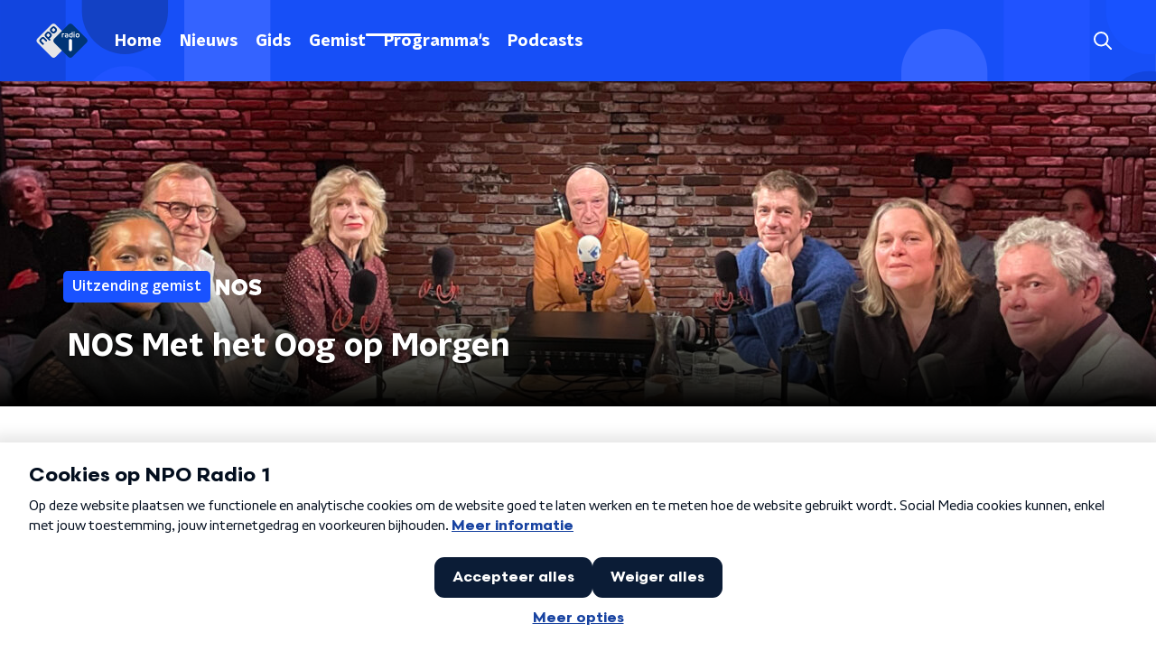

--- FILE ---
content_type: text/html; charset=utf-8
request_url: https://www.nporadio1.nl/uitzendingen/nos-met-het-oog-op-morgen/0b309daf-c0ef-4b48-904e-0a8d5e6a1ac0/2019-12-22-nos-met-het-oog-op-morgen
body_size: 17993
content:
<!DOCTYPE html><html lang="nl"><head><meta charSet="utf-8"/><title>NOS Met het Oog op Morgen - 22 december 2019 - NPO Radio 1 Gemist | NPO Radio 1</title><meta content="index, follow" name="robots"/><meta content="Beluister gemiste uitzendingen van NOS Met het Oog op Morgen op NPO Radio ." name="description"/><meta content="summary_large_image" name="twitter:card"/><link href="https://www.nporadio1.nl/nieuws/rss" rel="alternate" title="Nieuwsoverzicht | NPO Radio 1" type="application/rss+xml"/><meta content="width=device-width, initial-scale=1" name="viewport"/><link href="/apple-touch-icon.png" rel="apple-touch-icon" sizes="180x180"/><link href="/favicon-32x32.png" rel="icon" sizes="32x32" type="image/png"/><link href="/favicon-16x16.png" rel="icon" sizes="16x16" type="image/png"/><link href="/site.webmanifest" rel="manifest"/><link color="#101010" href="/safari-pinned-tab.svg" rel="mask-icon"/><meta content="#002964" name="msapplication-TileColor"/><meta content="#002964" name="theme-color"/><meta content="only light" name="color-scheme"/><noscript><style>body .hidden_on_noscript { display: none; }</style></noscript><meta name="next-head-count" content="16"/><link rel="preload" href="/_next/static/css/6508c06978afd42c.css" as="style"/><link rel="stylesheet" href="/_next/static/css/6508c06978afd42c.css" data-n-g=""/><noscript data-n-css=""></noscript><script defer="" nomodule="" src="/_next/static/chunks/polyfills-c67a75d1b6f99dc8.js"></script><script src="/_next/static/chunks/webpack-ee3e17b33e6d6a41.js" defer=""></script><script src="/_next/static/chunks/framework-45ce3d09104a2cae.js" defer=""></script><script src="/_next/static/chunks/main-6c9de2843f486a63.js" defer=""></script><script src="/_next/static/chunks/pages/_app-0abb9732a85e26cc.js" defer=""></script><script src="/_next/static/chunks/893ce3de-6eae4da1672ddf57.js" defer=""></script><script src="/_next/static/chunks/7b3ddd08-42b89039fcd123fb.js" defer=""></script><script src="/_next/static/chunks/e44137f9-e8cf7cd2f0cd4bfa.js" defer=""></script><script src="/_next/static/chunks/2821-360fa911f8a2b8a8.js" defer=""></script><script src="/_next/static/chunks/2040-d906f48682a820bb.js" defer=""></script><script src="/_next/static/chunks/138-3c09a25efcd617b1.js" defer=""></script><script src="/_next/static/chunks/1520-8485c835ecbf893a.js" defer=""></script><script src="/_next/static/chunks/3713-9dc92c8652efaea1.js" defer=""></script><script src="/_next/static/chunks/4286-96d3965871a9b3f5.js" defer=""></script><script src="/_next/static/chunks/3797-f99f9b193645ba9f.js" defer=""></script><script src="/_next/static/chunks/6997-e03fb682a16e55d6.js" defer=""></script><script src="/_next/static/chunks/257-f17118bf901d1814.js" defer=""></script><script src="/_next/static/chunks/pages/uitzendingen/%5BprogrammeSlug%5D/%5BbroadcastId%5D/%5Bdate-broadcastSlug%5D-eaa62067933ef818.js" defer=""></script><script src="/_next/static/viDaQQ53GM3sShVO1XtjS/_buildManifest.js" defer=""></script><script src="/_next/static/viDaQQ53GM3sShVO1XtjS/_ssgManifest.js" defer=""></script><style data-styled="" data-styled-version="5.3.5">.ibXeIY{background:none;border:none;box-sizing:border-box;color:inherit;cursor:pointer;font:inherit;outline:inherit;padding:0;outline-offset:2px;outline:2px solid transparent;-webkit-transition:outline-color 200ms;transition:outline-color 200ms;--font-size:0.875rem;-webkit-align-items:center;-webkit-box-align:center;-ms-flex-align:center;align-items:center;border-radius:5px;color:#fff;cursor:pointer;display:-webkit-box;display:-webkit-flex;display:-ms-flexbox;display:flex;font-family:'NPO Nova Headline',sans-serif;font-size:var(--font-size);font-weight:700;-webkit-box-pack:center;-webkit-justify-content:center;-ms-flex-pack:center;justify-content:center;line-height:1;padding:12px 16px 11px;position:relative;-webkit-transition:outline-color 200ms,background-color 200ms,color 200ms;transition:outline-color 200ms,background-color 200ms,color 200ms;background:#1952ff;}/*!sc*/
.ibXeIY:focus-visible{outline-color:#5b5bff;}/*!sc*/
@media (min-width:1200px){.ibXeIY{--font-size:1rem;}}/*!sc*/
.ibXeIY::before{background:#1952ff;-webkit-block-size:100%;-ms-flex-block-size:100%;block-size:100%;border-radius:5px;content:'';inline-size:100%;-webkit-inset-block-start:0;-ms-intb-rlock-start:0;inset-block-start:0;inset-inline-start:0;opacity:0.2;padding:0;position:absolute;-webkit-transition:padding 200ms,left 200ms,top 200ms;transition:padding 200ms,left 200ms,top 200ms;z-index:-1;}/*!sc*/
@media (hover:hover){.ibXeIY:hover:before{inset-block-start:-10px;inset-inline-start:-10px;padding:10px;}}/*!sc*/
data-styled.g1[id="sc-2598061-0"]{content:"ibXeIY,"}/*!sc*/
.iKxgcn{-webkit-align-items:center;-webkit-box-align:center;-ms-flex-align:center;align-items:center;-webkit-column-gap:8px;column-gap:8px;display:-webkit-box;display:-webkit-flex;display:-ms-flexbox;display:flex;-webkit-box-pack:center;-webkit-justify-content:center;-ms-flex-pack:center;justify-content:center;position:relative;}/*!sc*/
data-styled.g3[id="sc-2598061-2"]{content:"iKxgcn,"}/*!sc*/
.cjsqjQ{margin:0 0 15px;}/*!sc*/
data-styled.g58[id="sc-787c6644-0"]{content:"cjsqjQ,"}/*!sc*/
.jXsPTz{position:fixed;left:0;bottom:-1px;right:0;height:75px;background:rgba(9,9,9,0.75);border-top:1px solid rgba(95,95,95,0.65);-webkit-backdrop-filter:blur(6px);backdrop-filter:blur(6px);z-index:9;-webkit-user-select:none;-moz-user-select:none;-ms-user-select:none;user-select:none;-webkit-transition:height 0.25s ease-out;transition:height 0.25s ease-out;padding-bottom:env(safe-area-inset-bottom,0);}/*!sc*/
@media (min-width:1200px){.jXsPTz{height:86px;}}/*!sc*/
@media print{.jXsPTz{display:none;}}/*!sc*/
data-styled.g69[id="sc-627673f7-0"]{content:"jXsPTz,"}/*!sc*/
.kJdjvG{position:absolute;top:0;left:0;right:0;height:75px;-webkit-transition:height 0.15s ease-out,-webkit-transform 0.15s ease-in,top 0.25s ease-out;-webkit-transition:height 0.15s ease-out,transform 0.15s ease-in,top 0.25s ease-out;transition:height 0.15s ease-out,transform 0.15s ease-in,top 0.25s ease-out;-webkit-transform:translateY(0);-ms-transform:translateY(0);transform:translateY(0);}/*!sc*/
@media (min-width:1200px){.kJdjvG{height:86px;}}/*!sc*/
data-styled.g70[id="sc-627673f7-1"]{content:"kJdjvG,"}/*!sc*/
.bwcALN{display:-webkit-box;display:-webkit-flex;display:-ms-flexbox;display:flex;-webkit-align-items:center;-webkit-box-align:center;-ms-flex-align:center;align-items:center;-webkit-flex-wrap:nowrap;-ms-flex-wrap:nowrap;flex-wrap:nowrap;-webkit-box-pack:justify;-webkit-justify-content:space-between;-ms-flex-pack:justify;justify-content:space-between;height:74px;}/*!sc*/
@media (min-width:1200px){.bwcALN{height:85px;}}/*!sc*/
data-styled.g71[id="sc-627673f7-2"]{content:"bwcALN,"}/*!sc*/
.ddpthC{display:block;position:absolute;left:0;right:75px;bottom:0;top:0;background:transparent;z-index:1;cursor:pointer;}/*!sc*/
@media (min-width:1200px){.ddpthC{right:calc(50vw + 194px);}}/*!sc*/
data-styled.g72[id="sc-627673f7-3"]{content:"ddpthC,"}/*!sc*/
@page{size:A4;margin:0;}/*!sc*/
html,body{min-block-size:100%;}/*!sc*/
body{background-color:#fff;-webkit-font-smoothing:antialiased;margin:0;min-inline-size:320px;padding:0;}/*!sc*/
p,h1,h2,h3,h4,h5,h6{margin:0 0 15px;word-break:break-word;}/*!sc*/
h1,h2{font-size:24px;line-height:1.3;}/*!sc*/
@media (min-width:1200px){h1,h2{font-size:20px;line-height:1.4;}}/*!sc*/
h1,h2,h3{font-family:'NPO Nova Headline',sans-serif;font-weight:700;}/*!sc*/
h1 > *,h2 > *,h3 > *{font-family:inherit !important;font-weight:inherit !important;}/*!sc*/
div,p,h3,li{font-size:16px;line-height:1.6;}/*!sc*/
@media (min-width:1200px){div,p,h3,li{font-size:18px;}}/*!sc*/
strong,h4,h5,h6{font-family:'NPO Nova Text',sans-serif;font-weight:550;}/*!sc*/
em{font-feature-settings:'ss01';}/*!sc*/
body,article,aside,section,div,p,table,ul{font-family:'NPO Nova Text',sans-serif;font-weight:400;}/*!sc*/
:where(button,input,select,textarea){font:inherit;}/*!sc*/
@media print{body{-webkit-print-color-adjust:exact !important;print-color-adjust:exact !important;}div:not(.printable){visibility:hidden;}.printable div{visibility:visible;}header{display:none;}footer{display:none;}}/*!sc*/
data-styled.g91[id="sc-global-tWaEe1"]{content:"sc-global-tWaEe1,"}/*!sc*/
.dUzPyW g > g{fill:#1952ff;}/*!sc*/
data-styled.g93[id="sc-6b03b9a5-0"]{content:"dUzPyW,"}/*!sc*/
.bwGwZk path{fill:#1952ff;}/*!sc*/
data-styled.g96[id="sc-98b86276-0"]{content:"bwGwZk,"}/*!sc*/
.isbQPp{display:-webkit-box;display:-webkit-flex;display:-ms-flexbox;display:flex;-webkit-align-items:center;-webkit-box-align:center;-ms-flex-align:center;align-items:center;-webkit-box-pack:end;-webkit-justify-content:flex-end;-ms-flex-pack:end;justify-content:flex-end;}/*!sc*/
.isbQPp svg{padding:8px;}/*!sc*/
data-styled.g98[id="sc-f66bd562-0"]{content:"isbQPp,"}/*!sc*/
.kytwgg{display:-webkit-box;display:-webkit-flex;display:-ms-flexbox;display:flex;}/*!sc*/
.kytwgg svg path{-webkit-transition:fill 200ms ease;transition:fill 200ms ease;}/*!sc*/
.kytwgg:hover svg path{fill:#002964;}/*!sc*/
data-styled.g100[id="sc-f66bd562-2"]{content:"kytwgg,"}/*!sc*/
.jRgoSJ{margin:15px 0 0;padding-top:10px;display:-webkit-box;display:-webkit-flex;display:-ms-flexbox;display:flex;border-top:1px solid #101010;-webkit-box-pack:justify;-webkit-justify-content:space-between;-ms-flex-pack:justify;justify-content:space-between;-webkit-align-items:center;-webkit-box-align:center;-ms-flex-align:center;align-items:center;}/*!sc*/
data-styled.g101[id="sc-939944d8-0"]{content:"jRgoSJ,"}/*!sc*/
.dMQHtd{word-break:break-all;}/*!sc*/
data-styled.g102[id="sc-939944d8-1"]{content:"dMQHtd,"}/*!sc*/
.frSbum{display:-webkit-box;display:-webkit-flex;display:-ms-flexbox;display:flex;-webkit-box-flex:1;-webkit-flex-grow:1;-ms-flex-positive:1;flex-grow:1;-webkit-box-pack:end;-webkit-justify-content:flex-end;-ms-flex-pack:end;justify-content:flex-end;-webkit-align-items:center;-webkit-box-align:center;-ms-flex-align:center;align-items:center;}/*!sc*/
.frSbum .sc-32f81270-0{margin-left:10px;width:24px;height:24px;line-height:24px;display:-webkit-box;display:-webkit-flex;display:-ms-flexbox;display:flex;-webkit-box-pack:center;-webkit-justify-content:center;-ms-flex-pack:center;justify-content:center;-webkit-align-items:center;-webkit-box-align:center;-ms-flex-align:center;align-items:center;}/*!sc*/
data-styled.g107[id="sc-939944d8-6"]{content:"frSbum,"}/*!sc*/
.kZsXRn{--padding-bottom:20px;display:-webkit-box;display:-webkit-flex;display:-ms-flexbox;display:flex;margin:0;padding:10px 0 var(--padding-bottom);-webkit-align-items:flex-start;-webkit-box-align:flex-start;-ms-flex-align:flex-start;align-items:flex-start;}/*!sc*/
@media (min-width:600px){.kZsXRn{--padding-bottom:15px;}}/*!sc*/
@media (min-width:1200px){.kZsXRn{--padding-bottom:30px;}}/*!sc*/
data-styled.g108[id="sc-de153955-0"]{content:"kZsXRn,"}/*!sc*/
.izOwNn{-webkit-align-items:center;-webkit-box-align:center;-ms-flex-align:center;align-items:center;color:#1952ff;cursor:pointer;display:-webkit-box;display:-webkit-flex;display:-ms-flexbox;display:flex;font-weight:550;-webkit-text-decoration:none;text-decoration:none;}/*!sc*/
@media (hover:hover){.izOwNn:hover{-webkit-text-decoration:underline;text-decoration:underline;}}/*!sc*/
data-styled.g109[id="sc-de153955-1"]{content:"izOwNn,"}/*!sc*/
.dsEpor{display:-webkit-box;display:-webkit-flex;display:-ms-flexbox;display:flex;-webkit-align-items:center;-webkit-box-align:center;-ms-flex-align:center;align-items:center;white-space:nowrap;color:#101010;}/*!sc*/
.dsEpor > span{overflow:hidden;text-overflow:ellipsis;}/*!sc*/
.dsEpor > svg{padding:0 8px;}/*!sc*/
.dsEpor > svg [data-fill-color]{fill:#101010;}/*!sc*/
.dsEpor:last-child{overflow:hidden;}/*!sc*/
.dsEpor:last-child > svg{display:none;}/*!sc*/
data-styled.g110[id="sc-de153955-2"]{content:"dsEpor,"}/*!sc*/
.kuECeo{display:grid;grid-gap:15px;grid-template-columns:100%;}/*!sc*/
@media (min-width:600px){.kuECeo{grid-template-columns:160px auto;}}/*!sc*/
@media (min-width:768px){.kuECeo{grid-gap:30px;grid-template-columns:160px auto 140px;}}/*!sc*/
@media (min-width:1200px){.kuECeo{grid-template-columns:1fr 620px 1fr;}}/*!sc*/
data-styled.g111[id="sc-20906417-0"]{content:"kuECeo,"}/*!sc*/
.ehToEu{padding:15px 0;display:-webkit-box;display:-webkit-flex;display:-ms-flexbox;display:flex;-webkit-flex-direction:row;-ms-flex-direction:row;flex-direction:row;}/*!sc*/
@media (min-width:600px){.ehToEu{-webkit-flex-direction:column;-ms-flex-direction:column;flex-direction:column;}}/*!sc*/
data-styled.g113[id="sc-ec7202a-0"]{content:"ehToEu,"}/*!sc*/
.dFbqwk{padding:15px 0;}/*!sc*/
data-styled.g114[id="sc-834ee17a-0"]{content:"dFbqwk,"}/*!sc*/
.hyigYc{padding:0 20px;margin:0 auto;max-width:1200px;position:relative;}/*!sc*/
@media (min-width:768px){.hyigYc{padding:0 25px;}}/*!sc*/
data-styled.g116[id="sc-acc4007a-0"]{content:"hyigYc,"}/*!sc*/
.iPyLjk{color:#fff;margin:8px 10px 0 8px;padding:15px 3px 15px 15px;position:relative;display:-webkit-box;display:-webkit-flex;display:-ms-flexbox;display:flex;-webkit-align-items:center;-webkit-box-align:center;-ms-flex-align:center;align-items:center;}/*!sc*/
.iPyLjk:before{background-color:#1952ff;border-radius:8px;content:'';display:block;inline-size:16px;inset-block:5px 3px;inset-inline-start:-5px;position:absolute;}/*!sc*/
@media (min-width:1200px){.iPyLjk{margin-block-end:12px;max-inline-size:75%;}}/*!sc*/
data-styled.g117[id="sc-c8ae5f4a-0"]{content:"iPyLjk,"}/*!sc*/
.dgMudu{-webkit-box-orient:vertical;border-radius:8px;display:-webkit-box;font-size:22px;-webkit-line-clamp:4;line-height:1.4;margin-block-end:0;margin-inline-start:-3px;overflow:hidden;padding-inline-start:15px;text-shadow:0 2px 4px rgb(0 0 0 / 0.75);}/*!sc*/
@media (min-width:1200px){.dgMudu{font-size:28px;-webkit-line-clamp:3;}}/*!sc*/
@media (min-width:1200px){.dgMudu{font-size:36px;-webkit-line-clamp:4;}}/*!sc*/
@media (min-width:1344px){.dgMudu{-webkit-line-clamp:4;}}/*!sc*/
data-styled.g118[id="sc-c8ae5f4a-1"]{content:"dgMudu,"}/*!sc*/
.gOIanT{-webkit-align-items:center;-webkit-box-align:center;-ms-flex-align:center;align-items:center;border-radius:2px;display:-webkit-inline-box;display:-webkit-inline-flex;display:-ms-inline-flexbox;display:inline-flex;font-size:0.9375rem;font-weight:550;gap:8px;padding:3px 6px;white-space:nowrap;background:#1952ff;color:#fff;}/*!sc*/
@media (min-width:1200px){.gOIanT{border-radius:5px;font-size:1rem;padding:5px 10px;}}/*!sc*/
data-styled.g120[id="sc-b8198653-0"]{content:"gOIanT,"}/*!sc*/
.hdLoMl{display:-webkit-box;display:-webkit-flex;display:-ms-flexbox;display:flex;-webkit-flex-direction:row;-ms-flex-direction:row;flex-direction:row;gap:20px;}/*!sc*/
@media (min-width:1344px){.hdLoMl{-webkit-flex-direction:row;-ms-flex-direction:row;flex-direction:row;}}/*!sc*/
data-styled.g121[id="sc-e7fd9719-0"]{content:"hdLoMl,"}/*!sc*/
.fnpMGI{position:absolute;bottom:0;left:0;padding:15px 0;width:100%;box-sizing:border-box;}/*!sc*/
data-styled.g122[id="sc-e7fd9719-1"]{content:"fnpMGI,"}/*!sc*/
.iwjkPx{margin-left:30px;height:100%;}/*!sc*/
data-styled.g123[id="sc-e7fd9719-2"]{content:"iwjkPx,"}/*!sc*/
.bGAPmp{display:inline-block;vertical-align:middle;height:18px;margin:0 6px;}/*!sc*/
data-styled.g124[id="sc-e7fd9719-3"]{content:"bGAPmp,"}/*!sc*/
.ilviTq{display:-webkit-box;display:-webkit-flex;display:-ms-flexbox;display:flex;-webkit-flex-direction:column;-ms-flex-direction:column;flex-direction:column;-webkit-align-items:center;-webkit-box-align:center;-ms-flex-align:center;align-items:center;gap:5px;-webkit-flex-shrink:0;-ms-flex-negative:0;flex-shrink:0;}/*!sc*/
@media (min-width:768px){.ilviTq{-webkit-flex-direction:row;-ms-flex-direction:row;flex-direction:row;}}/*!sc*/
data-styled.g126[id="sc-e7fd9719-5"]{content:"ilviTq,"}/*!sc*/
.jMMHHE{height:360px;position:relative;overflow:hidden;z-index:0;}/*!sc*/
@media (min-width:1344px){.jMMHHE{height:450px;}}/*!sc*/
data-styled.g128[id="sc-8cb63c32-0"]{content:"jMMHHE,"}/*!sc*/
.dZSZeC{height:100%;background-image:url("https://cms-assets.nporadio.nl/npoRadio1/_articleHeaderM/Foto-presentatorendebat.jpg?v=1735636338%2C0.5%2C0.5");background-size:cover;background-repeat:no-repeat;background-position:center center;}/*!sc*/
@media (min-width:1200px){.dZSZeC{max-width:1400px;margin:0 auto;background-color:initial;background-size:1400px;}}/*!sc*/
@media (max-width:767px){.dZSZeC{background-image:url(https://cms-assets.nporadio.nl/npoRadio1/_articleHeaderS/Foto-presentatorendebat.jpg?v=1735636339%2C0.5%2C0.5);}}/*!sc*/
.dZSZeC:before{content:'';background-image:linear-gradient(to bottom,rgba(0,0,0,0),rgba(0,0,0,1));height:60px;position:absolute;bottom:0;left:0;right:0;}/*!sc*/
@media (min-width:1200px){.dZSZeC:before{height:150px;}}/*!sc*/
data-styled.g129[id="sc-8cb63c32-1"]{content:"dZSZeC,"}/*!sc*/
.bEOBjm{background-color:#000;}/*!sc*/
data-styled.g130[id="sc-c0d67b74-0"]{content:"bEOBjm,"}/*!sc*/
.dsDZbM{display:-webkit-box;display:-webkit-flex;display:-ms-flexbox;display:flex;-webkit-flex-direction:column;-ms-flex-direction:column;flex-direction:column;background-color:#fff;}/*!sc*/
@media (min-width:1200px){.dsDZbM{background-color:#fff;}}/*!sc*/
data-styled.g149[id="sc-50153d19-0"]{content:"dsDZbM,"}/*!sc*/
.jhSHOJ{z-index:1;position:relative;margin-left:0;margin-right:0;margin-top:0;margin-bottom:-1px;padding:13px 0 16px;background:#fff;}/*!sc*/
@media (min-width:320px){.jhSHOJ{background-size:213%;}}/*!sc*/
@media (min-width:768px){.jhSHOJ{background-size:100%;}}/*!sc*/
@media (min-width:1344px){.jhSHOJ{background-size:85%;}}/*!sc*/
@media (min-width:768px){.jhSHOJ{border-radius:0;margin-top:0;margin-bottom:-1px;padding:25px 0 26px;}}/*!sc*/
.gMkuJv{z-index:1;position:relative;margin-left:0;margin-right:0;margin-top:0;margin-bottom:-1px;padding:13px 0 16px;background:#F3A1A7 url(/svg/tertiaryaccent_pattern.svg) top right / cover !important;}/*!sc*/
@media (min-width:320px){.gMkuJv{background-size:213%;}}/*!sc*/
@media (min-width:768px){.gMkuJv{background-size:100%;}}/*!sc*/
@media (min-width:1344px){.gMkuJv{background-size:85%;}}/*!sc*/
@media (min-width:768px){.gMkuJv{border-radius:0;margin-top:0;margin-bottom:-1px;padding:25px 0 26px;}}/*!sc*/
data-styled.g150[id="sc-50153d19-1"]{content:"jhSHOJ,gMkuJv,"}/*!sc*/
.bueskP{display:-webkit-box;display:-webkit-flex;display:-ms-flexbox;display:flex;-webkit-flex-direction:column;-ms-flex-direction:column;flex-direction:column;background:#3BCD8C url(/svg/mainaccent_pattern.svg) top right / cover !important;}/*!sc*/
data-styled.g153[id="sc-8cb50e81-0"]{content:"bueskP,"}/*!sc*/
.jfbOtc{z-index:1;position:relative;margin-left:0;margin-right:0;margin-top:0;margin-bottom:-1px;overflow:hidden;padding:13px 0 16px;background:#3BCD8C url(/svg/mainaccent_pattern.svg) top right / cover !important;}/*!sc*/
@media (min-width:320px){.jfbOtc{background-size:213%;}}/*!sc*/
@media (min-width:768px){.jfbOtc{background-size:100%;}}/*!sc*/
@media (min-width:1344px){.jfbOtc{background-size:85%;}}/*!sc*/
@media (min-width:768px){.jfbOtc{border-radius:0;margin-top:0;margin-bottom:-1px;padding:25px 0 26px;}}/*!sc*/
data-styled.g154[id="sc-8cb50e81-1"]{content:"jfbOtc,"}/*!sc*/
.dSSskv line,.dSSskv circle{stroke:currentColor;}/*!sc*/
data-styled.g157[id="sc-eee812e5-0"]{content:"dSSskv,"}/*!sc*/
.iuPOkY{z-index:1;}/*!sc*/
@media (min-width:1200px){.iuPOkY{margin-right:20px;}}/*!sc*/
data-styled.g161[id="sc-6119ae5a-1"]{content:"iuPOkY,"}/*!sc*/
.bqIinL{display:-webkit-box;display:-webkit-flex;display:-ms-flexbox;display:flex;-webkit-box-pack:justify;-webkit-justify-content:space-between;-ms-flex-pack:justify;justify-content:space-between;-webkit-align-items:center;-webkit-box-align:center;-ms-flex-align:center;align-items:center;margin:0 auto;padding-left:10px;padding-right:10px;max-width:1200px;position:relative;height:100%;}/*!sc*/
@media (min-width:1200px){.bqIinL{padding-left:0px;padding-right:0px;}}/*!sc*/
data-styled.g162[id="sc-6119ae5a-2"]{content:"bqIinL,"}/*!sc*/
.dCgqAo{outline:2px solid transparent;outline-offset:2px;-webkit-transition:outline-color 200ms;transition:outline-color 200ms;font-family:'NPO Nova Headline',sans-serif;font-weight:700;-webkit-text-decoration:none;text-decoration:none;border-radius:5px;color:#fff;cursor:pointer;display:inline-block;font-size:18px;line-height:1;padding:7px 10px 6px 10px;position:relative;-webkit-transition:outline-color 200ms,background-color 200ms,color 200ms;transition:outline-color 200ms,background-color 200ms,color 200ms;}/*!sc*/
.dCgqAo:focus-visible{outline-color:#5b5bff;}/*!sc*/
.dCgqAo:hover{background:#1952ff;color:#fff;}/*!sc*/
.dCgqAo:hover:after{opacity:0;}/*!sc*/
.dCgqAo:active{background:#1952ff;color:#fff;}/*!sc*/
.dCgqAo:active:after{opacity:0;}/*!sc*/
.dCgqAo:after{-webkit-transition:background-color 200ms;transition:background-color 200ms;--offset:22px;-webkit-block-size:3px;-ms-flex-block-size:3px;block-size:3px;border-radius:5px;content:'';opacity:0;position:absolute;-webkit-inset-block-end:0;-ms-inlrock-end:0;inset-block-end:0;inset-inline-start:calc(var(--offset) / 2);inline-size:calc(100% - var(--offset));}/*!sc*/
.huRwJw{outline:2px solid transparent;outline-offset:2px;-webkit-transition:outline-color 200ms;transition:outline-color 200ms;font-family:'NPO Nova Headline',sans-serif;font-weight:700;-webkit-text-decoration:none;text-decoration:none;border-radius:5px;color:#fff;cursor:pointer;display:inline-block;font-size:18px;line-height:1;padding:7px 10px 6px 10px;position:relative;-webkit-transition:outline-color 200ms,background-color 200ms,color 200ms;transition:outline-color 200ms,background-color 200ms,color 200ms;opacity:1;}/*!sc*/
.huRwJw:focus-visible{outline-color:#5b5bff;}/*!sc*/
.huRwJw:hover{background:#1952ff;color:#fff;}/*!sc*/
.huRwJw:hover:after{opacity:0;}/*!sc*/
.huRwJw:active{background:#1952ff;color:#fff;}/*!sc*/
.huRwJw:active:after{opacity:0;}/*!sc*/
.huRwJw:after{-webkit-transition:background-color 200ms;transition:background-color 200ms;--offset:22px;-webkit-block-size:3px;-ms-flex-block-size:3px;block-size:3px;border-radius:5px;content:'';opacity:0;position:absolute;-webkit-inset-block-end:0;-ms-inlrock-end:0;inset-block-end:0;inset-inline-start:calc(var(--offset) / 2);inline-size:calc(100% - var(--offset));}/*!sc*/
.huRwJw:after{background-color:#fff;opacity:1;}/*!sc*/
data-styled.g163[id="sc-6119ae5a-3"]{content:"dCgqAo,huRwJw,"}/*!sc*/
.lpoxkQ{position:absolute;top:0;left:0;right:0;min-width:320px;height:60px;z-index:4;}/*!sc*/
@media (min-width:768px){.lpoxkQ{height:70px;}}/*!sc*/
@media (min-width:1200px){.lpoxkQ{height:90px;}}/*!sc*/
data-styled.g164[id="sc-6119ae5a-4"]{content:"lpoxkQ,"}/*!sc*/
.cJysQT{-webkit-align-items:center;-webkit-box-align:center;-ms-flex-align:center;align-items:center;display:-webkit-box;display:-webkit-flex;display:-ms-flexbox;display:flex;left:50%;margin:0;position:absolute;-webkit-transform:translate(-50%,0);-ms-transform:translate(-50%,0);transform:translate(-50%,0);}/*!sc*/
@media (min-width:1200px){.cJysQT{position:relative;left:0;-webkit-transform:none;-ms-transform:none;transform:none;}}/*!sc*/
data-styled.g165[id="sc-6119ae5a-5"]{content:"cJysQT,"}/*!sc*/
@media (max-width:1199px){.jVyRTC{display:none;}}/*!sc*/
data-styled.g166[id="sc-6119ae5a-6"]{content:"jVyRTC,"}/*!sc*/
.bkxQkf{display:-webkit-box;display:-webkit-flex;display:-ms-flexbox;display:flex;-webkit-align-items:center;-webkit-box-align:center;-ms-flex-align:center;align-items:center;-webkit-box-pack:center;-webkit-justify-content:center;-ms-flex-pack:center;justify-content:center;-webkit-tap-highlight-color:rgba(0,0,0,0);cursor:pointer;border:none;background:transparent;box-sizing:content-box;border-radius:5px;padding:0;color:#fff;outline:2px solid transparent;outline-offset:2px;-webkit-transition:outline-color 200ms;transition:outline-color 200ms;-webkit-transition:background-color 200ms;transition:background-color 200ms;height:37px;width:39px;}/*!sc*/
.bkxQkf:hover{color:#fff;background:#1952ff;}/*!sc*/
.bkxQkf:active{background-color:#002eb8;color:#fff;}/*!sc*/
.bkxQkf:focus-visible{outline-color:#5b5bff;}/*!sc*/
data-styled.g167[id="sc-6119ae5a-7"]{content:"bkxQkf,"}/*!sc*/
.cESczn svg{height:22px;width:22px;}/*!sc*/
@media (min-width:1200px){.cESczn{display:none;}}/*!sc*/
data-styled.g168[id="sc-6119ae5a-8"]{content:"cESczn,"}/*!sc*/
.fdSxX{display:block;max-width:120px;height:27px;outline:2px solid transparent;outline-offset:2px;-webkit-transition:outline-color 200ms;transition:outline-color 200ms;}/*!sc*/
@media (min-width:1200px){.fdSxX{height:38px;}}/*!sc*/
.fdSxX:focus-visible{outline-color:#5b5bff;}/*!sc*/
data-styled.g171[id="sc-6119ae5a-11"]{content:"fdSxX,"}/*!sc*/
.cWZgVf{display:-webkit-box;display:-webkit-flex;display:-ms-flexbox;display:flex;-webkit-align-items:center;-webkit-box-align:center;-ms-flex-align:center;align-items:center;}/*!sc*/
data-styled.g173[id="sc-6119ae5a-13"]{content:"cWZgVf,"}/*!sc*/
.kDjrvC{position:fixed;left:0;top:0;bottom:0;width:280px;background-color:#1952ff;padding:20px;-webkit-transform:translate3d(-330px,0,0);-ms-transform:translate3d(-330px,0,0);transform:translate3d(-330px,0,0);-webkit-transition:all 0.2s ease-out;transition:all 0.2s ease-out;z-index:10;overflow:hidden auto;}/*!sc*/
.kDjrvC ul{margin:15px 0;padding:0;list-style:none;}/*!sc*/
.kDjrvC li{padding:10px 0;margin-bottom:10px;-webkit-transition:all 0.35s ease-out;transition:all 0.35s ease-out;}/*!sc*/
@media (max-width:320px){.kDjrvC li{padding:4px 0;}}/*!sc*/
data-styled.g174[id="sc-a6ca196e-0"]{content:"kDjrvC,"}/*!sc*/
.bfVnCQ{margin:0 0 25px;font-size:16px;line-height:22px;color:#101010;font-family:'NPO Nova Text',sans-serif;font-weight:400;}/*!sc*/
data-styled.g223[id="sc-a8a84611-0"]{content:"bfVnCQ,"}/*!sc*/
.fTyknB{height:100%;width:100%;}/*!sc*/
data-styled.g224[id="sc-ccc38220-0"]{content:"fTyknB,"}/*!sc*/
.jrYKuL{background:none;color:inherit;border:none;padding:0;font:inherit;cursor:pointer;-webkit-align-items:center;-webkit-box-align:center;-ms-flex-align:center;align-items:center;background:#1952ff;border-radius:5px;box-shadow:0px 2px 7px 1px rgba(0,0,0,0.1);color:var(--accent-color);display:-webkit-box;display:-webkit-flex;display:-ms-flexbox;display:flex;height:24px;-webkit-box-pack:center;-webkit-justify-content:center;-ms-flex-pack:center;justify-content:center;width:24px;}/*!sc*/
.jrYKuL:hover{cursor:pointer;}/*!sc*/
.jrYKuL:focus{outline:2px solid #5b5bff;}/*!sc*/
data-styled.g225[id="sc-ccc38220-1"]{content:"jrYKuL,"}/*!sc*/
.fUggFS{fill:#fff;}/*!sc*/
data-styled.g226[id="sc-ccc38220-2"]{content:"fUggFS,"}/*!sc*/
.gDtjFe{color:#fff;font-size:1rem;line-height:22px;margin:0 0 25px;}/*!sc*/
data-styled.g227[id="sc-17cac0f3-0"]{content:"gDtjFe,"}/*!sc*/
.eymfNt{padding:15px;height:56px;width:100%;box-sizing:border-box;background-color:#fff;border-radius:5px;border:none;font-size:16px;line-height:56px;box-shadow:0 0 0 2px #1952ff;}/*!sc*/
.eymfNt::-webkit-input-placeholder{color:#101010;font-family:'NPO Nova Text',sans-serif;}/*!sc*/
.eymfNt::-moz-placeholder{color:#101010;font-family:'NPO Nova Text',sans-serif;}/*!sc*/
.eymfNt:-ms-input-placeholder{color:#101010;font-family:'NPO Nova Text',sans-serif;}/*!sc*/
.eymfNt::placeholder{color:#101010;font-family:'NPO Nova Text',sans-serif;}/*!sc*/
.eymfNt[data-has-error='true']{border:5px #d9151b solid;color:#d9151b;outline:none;}/*!sc*/
data-styled.g228[id="sc-73cc6105-0"]{content:"eymfNt,"}/*!sc*/
.bZGfWg{position:relative;}/*!sc*/
data-styled.g229[id="sc-78f67ecb-0"]{content:"bZGfWg,"}/*!sc*/
.hDpabu{padding-right:53px;}/*!sc*/
data-styled.g230[id="sc-78f67ecb-1"]{content:"hDpabu,"}/*!sc*/
.bVgNrU{position:absolute;top:12px;right:12px;z-index:5;width:32px;height:32px;}/*!sc*/
data-styled.g231[id="sc-78f67ecb-2"]{content:"bVgNrU,"}/*!sc*/
.eZbiVn{margin-top:10px;}/*!sc*/
data-styled.g232[id="sc-78f67ecb-3"]{content:"eZbiVn,"}/*!sc*/
.kGHhjG{margin:0 0 15px;font-size:20px;color:#101010;font-family:'NPO Nova Headline',sans-serif;font-weight:700;font-style:normal;}/*!sc*/
@media (min-width:768px){.kGHhjG{font-size:25px;}}/*!sc*/
data-styled.g234[id="sc-743827a8-0"]{content:"kGHhjG,"}/*!sc*/
.cJcDHS{color:#101010;font-size:16px;line-height:22px;-webkit-text-decoration:none;text-decoration:none;}/*!sc*/
.cJcDHS:hover{-webkit-text-decoration:underline;text-decoration:underline;}/*!sc*/
data-styled.g235[id="sc-8f8b527a-0"]{content:"cJcDHS,"}/*!sc*/
.goUAxz{padding:0 20px;min-height:140px;width:100%;}/*!sc*/
@media (min-width:768px){.goUAxz{padding:0 50px;}}/*!sc*/
.goUAxz:first-child{padding-left:0;}/*!sc*/
.goUAxz:last-child{padding-right:0;}/*!sc*/
.goUAxz ul{margin:0;padding:0;list-style:none;}/*!sc*/
.goUAxz li{padding:3px 0;margin:0;}/*!sc*/
.goUAxz .sc-8f8b527a-0{display:inline-block;padding:5px 3px;margin-left:-3px;}/*!sc*/
@media (min-width:768px){.goUAxz .sc-8f8b527a-0{font-size:18px;}}/*!sc*/
data-styled.g236[id="sc-8f8b527a-1"]{content:"goUAxz,"}/*!sc*/
.gzjjML{position:relative;width:100%;height:60px;}/*!sc*/
@media (min-width:768px){.gzjjML{height:70px;}}/*!sc*/
@media (min-width:1200px){.gzjjML{height:90px;}}/*!sc*/
data-styled.g237[id="sc-d8f0e8a6-0"]{content:"gzjjML,"}/*!sc*/
.lapDSe{background-image:url(/svg/header/mobile.svg);background-position:top center;background-size:cover;}/*!sc*/
@media (min-width:768px){.lapDSe{background-image:url(/svg/header/desktop.svg);}}/*!sc*/
data-styled.g238[id="sc-639f23ef-0"]{content:"lapDSe,"}/*!sc*/
.kQmApN{display:-webkit-box;display:-webkit-flex;display:-ms-flexbox;display:flex;-webkit-align-content:center;-ms-flex-line-pack:center;align-content:center;-webkit-box-pack:start;-webkit-justify-content:flex-start;-ms-flex-pack:start;justify-content:flex-start;min-height:19px;}/*!sc*/
.kQmApN svg{display:block;margin:6px;}/*!sc*/
@media (max-width:767px){.kQmApN{-webkit-order:-1;-ms-flex-order:-1;order:-1;margin-bottom:15px;}}/*!sc*/
data-styled.g269[id="sc-75e46ade-0"]{content:"kQmApN,"}/*!sc*/
.bVtqAt{background-color:#d1d8df;}/*!sc*/
.bVtqAt a{font-family:'NPO Nova Text',sans-serif;font-weight:400;font-size:16px;line-height:22px;}/*!sc*/
@media (min-width:320px){.bVtqAt{background-size:213%;}}/*!sc*/
@media (min-width:768px){.bVtqAt{background-size:100%;}}/*!sc*/
@media (min-width:1344px){.bVtqAt{background-size:85%;}}/*!sc*/
data-styled.g270[id="sc-75e46ade-1"]{content:"bVtqAt,"}/*!sc*/
.hWOkwv{padding-bottom:75px;}/*!sc*/
@media (min-width:1200px){.hWOkwv{padding-bottom:85px;}}/*!sc*/
data-styled.g271[id="sc-75e46ade-2"]{content:"hWOkwv,"}/*!sc*/
.fXUcGu{padding:25px 20px;}/*!sc*/
@media (min-width:768px){.fXUcGu{padding:50px 25px;}}/*!sc*/
data-styled.g272[id="sc-75e46ade-3"]{content:"fXUcGu,"}/*!sc*/
.gZtjYf{display:-webkit-box;display:-webkit-flex;display:-ms-flexbox;display:flex;-webkit-flex-direction:row;-ms-flex-direction:row;flex-direction:row;-webkit-align-items:center;-webkit-box-align:center;-ms-flex-align:center;align-items:center;gap:10px;padding:0;margin-bottom:35px;}/*!sc*/
@media (min-width:768px){.gZtjYf{margin-bottom:50px;}}/*!sc*/
data-styled.g273[id="sc-75e46ade-4"]{content:"gZtjYf,"}/*!sc*/
.jFfRTE{width:55px;}/*!sc*/
@media (min-width:600px){.jFfRTE{width:60px;}}/*!sc*/
@media (min-width:768px){.jFfRTE{width:75px;}}/*!sc*/
data-styled.g274[id="sc-75e46ade-5"]{content:"jFfRTE,"}/*!sc*/
.hDjdwR{color:#101010;font-family:'NPO Nova Headline',sans-serif;font-weight:700;font-size:18px;}/*!sc*/
@media (min-width:600px){.hDjdwR{font-size:30px;}}/*!sc*/
data-styled.g275[id="sc-75e46ade-6"]{content:"hDjdwR,"}/*!sc*/
.SUWWN{color:#101010;font-size:16px;line-height:22px;-webkit-text-decoration:none;text-decoration:none;}/*!sc*/
.SUWWN:hover{-webkit-text-decoration:underline;text-decoration:underline;}/*!sc*/
data-styled.g276[id="sc-75e46ade-7"]{content:"SUWWN,"}/*!sc*/
.cKVgKw{display:-webkit-box;display:-webkit-flex;display:-ms-flexbox;display:flex;-webkit-align-items:stretch;-webkit-box-align:stretch;-ms-flex-align:stretch;align-items:stretch;-webkit-box-pack:start;-webkit-justify-content:flex-start;-ms-flex-pack:start;justify-content:flex-start;width:100%;min-height:150px;}/*!sc*/
.cKVgKw a{border-bottom:2px solid transparent;}/*!sc*/
.cKVgKw a:hover{-webkit-text-decoration:none;text-decoration:none;border-bottom:2px solid #1952ff;}/*!sc*/
data-styled.g277[id="sc-75e46ade-8"]{content:"cKVgKw,"}/*!sc*/
.kOYiXd{display:-webkit-box;display:-webkit-flex;display:-ms-flexbox;display:flex;padding:25px 0;-webkit-align-items:center;-webkit-box-align:center;-ms-flex-align:center;align-items:center;-webkit-box-pack:justify;-webkit-justify-content:space-between;-ms-flex-pack:justify;justify-content:space-between;}/*!sc*/
data-styled.g278[id="sc-75e46ade-9"]{content:"kOYiXd,"}/*!sc*/
.iMEsgt{font-family:'NPO Nova Text',sans-serif;font-weight:400;}/*!sc*/
@media (min-width:768px){.iMEsgt{font-size:18px;}}/*!sc*/
data-styled.g279[id="sc-75e46ade-10"]{content:"iMEsgt,"}/*!sc*/
.bAyEAZ{display:-webkit-box;display:-webkit-flex;display:-ms-flexbox;display:flex;-webkit-align-items:center;-webkit-box-align:center;-ms-flex-align:center;align-items:center;}/*!sc*/
@media (min-width:768px){.bAyEAZ{-webkit-box-pack:end;-webkit-justify-content:flex-end;-ms-flex-pack:end;justify-content:flex-end;}}/*!sc*/
.bAyEAZ > p{margin-bottom:0;}/*!sc*/
data-styled.g280[id="sc-75e46ade-11"]{content:"bAyEAZ,"}/*!sc*/
.icDTTL{min-height:150px;margin-top:50px;width:100%;}/*!sc*/
@media (min-width:768px){.icDTTL{margin-top:0;padding-left:50px;}}/*!sc*/
.icDTTL .sc-78f67ecb-3{font-family:'NPO Nova Text',sans-serif;font-weight:400;color:#d9151b;position:absolute;}/*!sc*/
@media (min-width:768px){.icDTTL .sc-78f67ecb-3{font-size:18px;margin:20px 0 0 0;}}/*!sc*/
data-styled.g281[id="sc-75e46ade-12"]{content:"icDTTL,"}/*!sc*/
.MlqvO{display:-webkit-box;display:-webkit-flex;display:-ms-flexbox;display:flex;-webkit-flex-direction:column;-ms-flex-direction:column;flex-direction:column;-webkit-align-items:flex-start;-webkit-box-align:flex-start;-ms-flex-align:flex-start;align-items:flex-start;}/*!sc*/
@media (min-width:768px){.MlqvO{-webkit-flex:1 1;-ms-flex:1 1;flex:1 1;-webkit-flex-direction:row;-ms-flex-direction:row;flex-direction:row;margin:0 auto;max-width:1200px;}}/*!sc*/
data-styled.g282[id="sc-75e46ade-13"]{content:"MlqvO,"}/*!sc*/
.jRUUwW{display:-webkit-box;display:-webkit-flex;display:-ms-flexbox;display:flex;width:100%;-webkit-flex-direction:column;-ms-flex-direction:column;flex-direction:column;}/*!sc*/
@media (min-width:768px){.jRUUwW{-webkit-flex-direction:row;-ms-flex-direction:row;flex-direction:row;-webkit-align-items:center;-webkit-box-align:center;-ms-flex-align:center;align-items:center;-webkit-box-pack:justify;-webkit-justify-content:space-between;-ms-flex-pack:justify;justify-content:space-between;}}/*!sc*/
data-styled.g283[id="sc-75e46ade-14"]{content:"jRUUwW,"}/*!sc*/
@media (min-width:768px){.idvqqi{width:30%;}.idvqqi > p{margin:0;}}/*!sc*/
data-styled.g284[id="sc-75e46ade-15"]{content:"idvqqi,"}/*!sc*/
.fQSVTL{display:-webkit-box;display:-webkit-flex;display:-ms-flexbox;display:flex;-webkit-flex-wrap:wrap;-ms-flex-wrap:wrap;flex-wrap:wrap;gap:0 12px;}/*!sc*/
.fQSVTL a{border-bottom:2px solid transparent;}/*!sc*/
.fQSVTL a:hover{-webkit-text-decoration:none;text-decoration:none;border-bottom:2px solid #1952ff;}/*!sc*/
data-styled.g285[id="sc-75e46ade-16"]{content:"fQSVTL,"}/*!sc*/
.iRjBMq{height:32px;margin-left:10px;}/*!sc*/
data-styled.g286[id="sc-75e46ade-17"]{content:"iRjBMq,"}/*!sc*/
.emYTDY a{-webkit-text-decoration:none;text-decoration:none;color:#101010;border-bottom:2px solid transparent;}/*!sc*/
.emYTDY a:hover{border-bottom:2px solid #1952ff;}/*!sc*/
data-styled.g287[id="sc-75e46ade-18"]{content:"emYTDY,"}/*!sc*/
.cfJNgJ{position:relative;}/*!sc*/
data-styled.g290[id="sc-2ecc7e5-1"]{content:"cfJNgJ,"}/*!sc*/
.rofgy{--font-size:22px;color:#021833;font-size:var(--font-size);line-height:1.3;margin-block-end:25px;padding:10px 0 10px 20px;position:relative;}/*!sc*/
.rofgy:before{background-color:#1952ff;border-radius:6px;content:'';display:block;inline-size:12px;-webkit-inset-block-end:0;-ms-inlrock-end:0;inset-block-end:0;-webkit-inset-block-start:0;-ms-intb-rlock-start:0;inset-block-start:0;inset-inline-start:0;position:absolute;}/*!sc*/
@media (max-width:767px){.rofgy{margin-block-start:15px;margin-block-end:30px;}}/*!sc*/
@media (min-width:768px){.rofgy{--font-size:24px;}}/*!sc*/
@media (min-width:1200px){.rofgy{--font-size:28px;margin-block-end:35px;margin-block-start:20px;padding:13px 0 13px 30px;}.rofgy::before{border-radius:8px;inline-size:16px;}}/*!sc*/
data-styled.g298[id="sc-27e7fe51-0"]{content:"rofgy,"}/*!sc*/
.iiylAg{text-align:end;}/*!sc*/
data-styled.g299[id="sc-4d97adcc-0"]{content:"iiylAg,"}/*!sc*/
.btlOSD{display:-webkit-inline-box;display:-webkit-inline-flex;display:-ms-inline-flexbox;display:inline-flex;-webkit-align-items:center;-webkit-box-align:center;-ms-flex-align:center;align-items:center;font-size:1rem;font-weight:550;color:#021833;-webkit-text-decoration:none;text-decoration:none;position:relative;padding:5px 0;cursor:pointer;-webkit-transition:all 200ms ease;transition:all 200ms ease;}/*!sc*/
@media (min-width:768px){.btlOSD{font-size:1.125rem;}}/*!sc*/
.btlOSD:hover{color:#1952ff;}/*!sc*/
.btlOSD svg{margin-inline-start:10px;}/*!sc*/
data-styled.g300[id="sc-4d97adcc-1"]{content:"btlOSD,"}/*!sc*/
.hOuPNR{width:100%;height:100%;position:absolute;pointer-events:none;}/*!sc*/
@media (min-width:1200px){.hOuPNR{max-width:1400px;}}/*!sc*/
data-styled.g334[id="sc-d1c5cd15-0"]{content:"hOuPNR,"}/*!sc*/
.kwilIj{position:absolute;left:10px;top:10px;padding:5px 8px;background-color:rgba(0,0,0,0.5);border-radius:5px;z-index:1;}/*!sc*/
data-styled.g340[id="sc-3c9850e9-0"]{content:"kwilIj,"}/*!sc*/
.bPMbrP{display:block;}/*!sc*/
data-styled.g341[id="sc-3c9850e9-1"]{content:"bPMbrP,"}/*!sc*/
.bzZSEK{display:inline-block;border-radius:50%;width:35px;height:35px;}/*!sc*/
@media (min-width:600px){.bzZSEK{width:90px;height:90px;}}/*!sc*/
data-styled.g549[id="sc-7b9c8849-0"]{content:"bzZSEK,"}/*!sc*/
.hdjgyn{display:-webkit-box;display:-webkit-flex;display:-ms-flexbox;display:flex;-webkit-flex-wrap:wrap;-ms-flex-wrap:wrap;flex-wrap:wrap;-webkit-align-items:center;-webkit-box-align:center;-ms-flex-align:center;align-items:center;}/*!sc*/
data-styled.g551[id="sc-7b9c8849-2"]{content:"hdjgyn,"}/*!sc*/
.fjVOnd{display:inline-block;margin:0 15px 15px 0;-webkit-text-decoration:none;text-decoration:none;color:#101010;font-weight:550;}/*!sc*/
data-styled.g552[id="sc-7b9c8849-3"]{content:"fjVOnd,"}/*!sc*/
.iJJmCk{list-style:none;}/*!sc*/
data-styled.g562[id="sc-5584377-0"]{content:"iJJmCk,"}/*!sc*/
.bOhhvW{position:relative;}/*!sc*/
data-styled.g563[id="sc-5584377-1"]{content:"bOhhvW,"}/*!sc*/
.fgoRjf{aspect-ratio:4 / 3;display:none;height:auto;object-fit:cover;-webkit-transition:box-shadow var(--hover-duration);transition:box-shadow var(--hover-duration);width:100%;border-radius:5px;box-shadow:var(--box-shadow);}/*!sc*/
data-styled.g564[id="sc-5584377-2"]{content:"fgoRjf,"}/*!sc*/
.bcysEH{--gap-size-row:4px;-webkit-align-self:center;-ms-flex-item-align:center;align-self:center;display:grid;justify-items:start;-webkit-block-size:100%;-ms-flex-block-size:100%;block-size:100%;grid-template-rows:auto 1fr;padding-inline-end:var(--gap-size);row-gap:calc(var(--gap-size-row) * 2);}/*!sc*/
data-styled.g565[id="sc-5584377-3"]{content:"bcysEH,"}/*!sc*/
.eDQOVf{-webkit-align-items:center;-webkit-box-align:center;-ms-flex-align:center;align-items:center;-webkit-column-gap:8px;column-gap:8px;display:-webkit-box;display:-webkit-flex;display:-ms-flexbox;display:flex;}/*!sc*/
data-styled.g566[id="sc-5584377-4"]{content:"eDQOVf,"}/*!sc*/
.lmAqw{-webkit-box-orient:vertical;color:var(--title-color);display:-webkit-box;font-family:'NPO Nova Text',sans-serif;font-size:0.875rem;font-weight:550;-webkit-line-clamp:3;line-height:1.3;margin:0;overflow:hidden;text-transform:none;-webkit-transition:color var(--hover-duration);transition:color var(--hover-duration);}/*!sc*/
@media (min-width:1200px){.lmAqw{font-size:1rem;}}/*!sc*/
data-styled.g567[id="sc-5584377-5"]{content:"lmAqw,"}/*!sc*/
.Irush{-webkit-align-items:center;-webkit-box-align:center;-ms-flex-align:center;align-items:center;display:-webkit-box;display:-webkit-flex;display:-ms-flexbox;display:flex;padding-left:25px;position:relative;height:70px;}/*!sc*/
.Irush::before{background-color:blue;border-radius:32px;content:'';height:70px;left:0;position:absolute;top:0px;width:16px;}/*!sc*/
data-styled.g568[id="sc-5584377-6"]{content:"Irush,"}/*!sc*/
.bcFOJC{--box-shadow:0 2px 4px rgb(0 0 0 / 0.25);--box-shadow-hover:0 2px 8px rgb(0 0 0 / 0.6);--gap-size:12px;--hover-duration:200ms;--image-width:128px;-webkit-align-content:start;-ms-flex-line-pack:start;align-content:start;-webkit-column-gap:var(--gap-size);column-gap:var(--gap-size);display:grid;grid-template-columns:var(--image-width) 1fr;height:100%;outline:3px solid transparent;outline-offset:6px;-webkit-text-decoration:none;text-decoration:none;grid-template-rows:auto 1fr;}/*!sc*/
@media (min-width:1200px){.bcFOJC{grid-template-columns:1fr;row-gap:var(--gap-size);}}/*!sc*/
@media (hover:hover){.bcFOJC:hover{--title-color:var(--title-hover-color);--promotion-title-color:var(--promotion-title-hover-color);}.bcFOJC:hover .sc-5584377-2{box-shadow:var(--box-shadow-hover);}}/*!sc*/
.bcFOJC:focus-visible{--title-color:var(--title-hover-color);--promotion-title-color:var(--promotion-title-hover-color);border-radius:5px;outline-color:#1952ff;}/*!sc*/
data-styled.g569[id="sc-5584377-7"]{content:"bcFOJC,"}/*!sc*/
.cSZVAa{--broadcasters-color:#021833;--category-color:#021833;--gap-size:16px;--title-color:#021833;--title-hover-color:#1952ff;display:grid;margin:0 0 16px;padding:0;row-gap:var(--gap-size);}/*!sc*/
@media (min-width:600px){.cSZVAa{--gap-size:24px;-webkit-column-gap:24px;column-gap:24px;grid-template-columns:repeat(2,minmax(0,1fr));}}/*!sc*/
@media (min-width:1200px){.cSZVAa{--gap-size:56px;grid-template-columns:repeat(4,minmax(0,1fr));}}/*!sc*/
data-styled.g571[id="sc-92a81a7c-0"]{content:"cSZVAa,"}/*!sc*/
.gyzjvI{padding:20px 0;}/*!sc*/
.gyzjvI a{font-weight:550;}/*!sc*/
data-styled.g653[id="sc-e649bb4b-0"]{content:"gyzjvI,"}/*!sc*/
.OylUo{display:-webkit-box;display:-webkit-flex;display:-ms-flexbox;display:flex;-webkit-align-items:flex-start;-webkit-box-align:flex-start;-ms-flex-align:flex-start;align-items:flex-start;-webkit-box-pack:center;-webkit-justify-content:center;-ms-flex-pack:center;justify-content:center;-webkit-flex-direction:column;-ms-flex-direction:column;flex-direction:column;padding:0 10px;background:#fff;width:100%;}/*!sc*/
@media (min-width:600px){.OylUo{padding:0 15px;}}/*!sc*/
data-styled.g698[id="sc-bcb73aa3-0"]{content:"OylUo,"}/*!sc*/
.eNNRpx{display:-webkit-box;display:-webkit-flex;display:-ms-flexbox;display:flex;-webkit-flex-direction:row;-ms-flex-direction:row;flex-direction:row;overflow:hidden;border-radius:5px;margin-bottom:15px;-webkit-text-decoration:none;text-decoration:none;color:#101010;cursor:pointer;box-shadow:0 0 4px rgba(0,0,0,0.25);-webkit-transition:box-shadow 200ms ease;transition:box-shadow 200ms ease;}/*!sc*/
.eNNRpx .sc-bcb73aa3-0{background:#fff;}/*!sc*/
.eNNRpx p{color:#021833;-webkit-transition:opacity 200ms ease;transition:opacity 200ms ease;}/*!sc*/
.eNNRpx:hover{box-shadow:0 2px 8px rgba(0,0,0,0.5);}/*!sc*/
.eNNRpx:hover p{color:#1952ff;}/*!sc*/
data-styled.g699[id="sc-bcb73aa3-1"]{content:"eNNRpx,"}/*!sc*/
.eIuLEZ{display:-webkit-box;display:-webkit-flex;display:-ms-flexbox;display:flex;-webkit-align-items:center;-webkit-box-align:center;-ms-flex-align:center;align-items:center;-webkit-box-pack:center;-webkit-justify-content:center;-ms-flex-pack:center;justify-content:center;-webkit-flex-direction:column;-ms-flex-direction:column;flex-direction:column;width:96px;height:96px;-webkit-flex-shrink:0;-ms-flex-negative:0;flex-shrink:0;-webkit-box-flex:0;-webkit-flex-grow:0;-ms-flex-positive:0;flex-grow:0;background:#002964;}/*!sc*/
.eIuLEZ img{display:block;width:96px;height:96px;}/*!sc*/
@media (min-width:320px){.eIuLEZ{width:128px;height:128px;}.eIuLEZ img{width:128px;height:128px;}}/*!sc*/
@media (min-width:600px){.eIuLEZ{width:172px;height:172px;}.eIuLEZ img{width:172px;height:172px;}}/*!sc*/
@media (min-width:768px){.eIuLEZ{width:156px;height:156px;}.eIuLEZ img{width:156px;height:156px;}}/*!sc*/
data-styled.g700[id="sc-bcb73aa3-2"]{content:"eIuLEZ,"}/*!sc*/
.dAQKEC{margin:0 0 5px 0;font-size:16px;line-height:22px;font-weight:bold;font-family:'NPO Nova Headline',sans-serif;}/*!sc*/
@media (min-width:600px){.dAQKEC{font-size:18px;line-height:24px;}}/*!sc*/
@media (min-width:768px){.dAQKEC{font-size:18px;line-height:24px;}}/*!sc*/
data-styled.g701[id="sc-bcb73aa3-3"]{content:"dAQKEC,"}/*!sc*/
.dhEhUG{margin:0;}/*!sc*/
.dhEhUG > span{display:block;}/*!sc*/
@media (min-width:768px){.dhEhUG > span{display:inline-block;}.dhEhUG > span:first-child:after{content:', ';margin-right:5px;}}/*!sc*/
data-styled.g702[id="sc-bcb73aa3-4"]{content:"dhEhUG,"}/*!sc*/
.kTryuf{display:none;}/*!sc*/
@media (min-width:600px){.kTryuf{display:block;}}/*!sc*/
data-styled.g703[id="sc-57262ca0-0"]{content:"kTryuf,"}/*!sc*/
.cpByCg{color:#888;line-height:26px;}/*!sc*/
@media (min-width:768px){.cpByCg{display:block;}}/*!sc*/
data-styled.g704[id="sc-57262ca0-1"]{content:"cpByCg,"}/*!sc*/
.ciPRrh{display:block;color:#101010;font-family:'NPO Nova Text',sans-serif;font-weight:550;-webkit-text-decoration:none;text-decoration:none;line-height:26px;cursor:pointer;}/*!sc*/
.ciPRrh:hover{color:#1952ff;}/*!sc*/
data-styled.g706[id="sc-57262ca0-3"]{content:"ciPRrh,"}/*!sc*/
.cCoZgY{display:-webkit-box;display:-webkit-flex;display:-ms-flexbox;display:flex;-webkit-flex-direction:column;-ms-flex-direction:column;flex-direction:column;}/*!sc*/
data-styled.g707[id="sc-57262ca0-4"]{content:"cCoZgY,"}/*!sc*/
.kUvmcw{margin-bottom:15px;}/*!sc*/
.kUvmcw a:not(.button){color:#1952ff;font-weight:400;-webkit-text-decoration:none;text-decoration:none;background-image:linear-gradient(currentColor,currentColor);background-position:0 100%;background-repeat:no-repeat;background-size:0 2px;-webkit-transition:background-size cubic-bezier(0,0.5,0,1) 200ms;transition:background-size cubic-bezier(0,0.5,0,1) 200ms;}/*!sc*/
.kUvmcw a:not(.button):hover,.kUvmcw a:not(.button):focus{color:#1952ff;-webkit-text-decoration:none;text-decoration:none;background-size:100% 2px;}/*!sc*/
.kUvmcw a.button{font-family:'NPO Nova Headline',sans-serif;font-weight:700;font-size:16px;padding:12px 23px 16px 23px;color:#fff;border-radius:5px;border:none;cursor:pointer;background:#1952ff;background:linear-gradient( to right, #002964 50%, #1952ff 50% );background-size:201% 100%;background-position:right bottom;-webkit-transition:all 400ms ease;transition:all 400ms ease;display:inline-block;-webkit-text-decoration:none;text-decoration:none;}/*!sc*/
.kUvmcw a.button:hover,.kUvmcw a.button:focus{background-position:left bottom;}/*!sc*/
@media (min-width:1200px){.kUvmcw a.button{padding:12px 23px 16px 23px;font-size:20px;}}/*!sc*/
data-styled.g708[id="sc-57262ca0-5"]{content:"kUvmcw,"}/*!sc*/
.iWnYkv{display:-webkit-box;display:-webkit-flex;display:-ms-flexbox;display:flex;-webkit-flex-direction:column;-ms-flex-direction:column;flex-direction:column;}/*!sc*/
@media (min-width:768px){.iWnYkv{display:grid;grid-gap:15px;grid-template-columns:repeat(2,1fr);}}/*!sc*/
data-styled.g709[id="sc-57262ca0-6"]{content:"iWnYkv,"}/*!sc*/
</style></head><body><div id="modal-root"></div><div id="__next" data-reactroot=""><div class="sc-627673f7-0 jXsPTz"><a role="button" class="sc-627673f7-3 ddpthC"></a><div class="sc-627673f7-1 kJdjvG"><div class="sc-627673f7-2 bwcALN"><div id="audio-player-id" style="display:none"></div></div></div></div><header class="sc-d8f0e8a6-0 sc-639f23ef-0 gzjjML lapDSe"><div class="sc-6119ae5a-4 lpoxkQ"><div class="sc-6119ae5a-2 bqIinL"><button aria-pressed="false" role="button" tabindex="0" class="sc-6119ae5a-7 sc-6119ae5a-8 bkxQkf cESczn"><svg viewBox="0 0 17 14" xmlns="http://www.w3.org/2000/svg"><path d="M0 0h17l-.28 2H0zM0 6h16.15l-.28 2H0zM0 12h15.31l-.28 2H0z" fill="currentColor"></path></svg></button><nav class="sc-6119ae5a-5 cJysQT"><span class="sc-6119ae5a-1 iuPOkY"><a href="/"><img src="/svg/npo_radio1_logo.svg" alt="Naar homepage" loading="lazy" class="sc-6119ae5a-11 fdSxX"/></a></span><div class="sc-6119ae5a-6 jVyRTC"><a href="/" class="sc-6119ae5a-3 dCgqAo">Home</a><a href="/nieuws" class="sc-6119ae5a-3 dCgqAo">Nieuws</a><a href="/gids" class="sc-6119ae5a-3 dCgqAo">Gids</a><a href="/uitzendingen" class="sc-6119ae5a-3 huRwJw">Gemist</a><a href="/programmas" class="sc-6119ae5a-3 dCgqAo">Programma&#x27;s</a><a href="/podcasts" class="sc-6119ae5a-3 dCgqAo">Podcasts</a></div></nav><div class="sc-6119ae5a-13 cWZgVf"><button role="button" class="sc-6119ae5a-7 bkxQkf"><svg height="20px" preserveAspectRatio="none" viewBox="0 0 14 14" width="20px" xmlns="http://www.w3.org/2000/svg" class="sc-eee812e5-0 dSSskv"><title>zoeken</title><g fill="none" fill-rule="evenodd" stroke="none" stroke-width="1"><circle cx="5.76470588" cy="5.76470588" data-hover-color="1" r="5.07843137" stroke-width="1.37254902"></circle><line data-hover-color="1" id="Line" stroke-linecap="square" stroke-width="1.37254902" x1="9.47058824" x2="13.6087722" y1="9.47058824" y2="13.6087722"></line></g></svg></button></div></div></div><nav class="sc-a6ca196e-0 kDjrvC"></nav></header><main class="sc-2ecc7e5-1 cfJNgJ printable"><div class="sc-57262ca0-4 cCoZgY"><div class="sc-c0d67b74-0 bEOBjm"><div class="sc-8cb63c32-0 jMMHHE"><div class="sc-8cb63c32-1 dZSZeC"><div class="sc-d1c5cd15-0 hOuPNR"></div></div><div class="sc-acc4007a-0 hyigYc"><div class="sc-acc4007a-0 hyigYc"><div class="sc-e7fd9719-1 fnpMGI"><div class="sc-e7fd9719-0 hdLoMl"><strong class="sc-b8198653-0 sc-e7fd9719-2 gOIanT iwjkPx">Uitzending gemist</strong><div class="sc-e7fd9719-5 ilviTq"><img src="/svg/broadcasters/nos.svg" alt="NOS" loading="lazy" class="sc-e7fd9719-3 bGAPmp"/></div></div><div class="sc-c8ae5f4a-0 iPyLjk"><h1 height="high" class="sc-c8ae5f4a-1 dgMudu">NOS Met het Oog op Morgen</h1></div></div></div></div></div></div><div class="sc-50153d19-0 dsDZbM"><div class="sc-50153d19-1 jhSHOJ"><div class="sc-acc4007a-0 hyigYc"><ol itemscope="" itemType="https://schema.org/BreadcrumbList" class="sc-de153955-0 kZsXRn"><li itemProp="itemListElement" itemscope="" itemType="https://schema.org/ListItem" class="sc-de153955-2 dsEpor"><a itemID="/gids" itemProp="item" itemscope="" itemType="https://schema.org/WebPage" href="/gids" class="sc-de153955-1 izOwNn"><span itemProp="name">Gids</span></a><svg height="8.4px" version="1.1" viewBox="0 0 10 14" width="6px" xmlns="http://www.w3.org/2000/svg"><title>chevron right</title><g fill="none" fill-rule="evenodd" stroke="none" stroke-width="1"><g data-fill-color="1" fill="#fff"><polygon points="1.66666667 0 10 7 1.66666667 14 0 11.9 5.66666667 7 0 2.1"></polygon></g></g></svg><meta content="1" itemProp="position"/></li><li itemProp="itemListElement" itemscope="" itemType="https://schema.org/ListItem" class="sc-de153955-2 dsEpor"><span itemProp="name">NOS Met het Oog op Morgen</span><meta content="2" itemProp="position"/></li></ol><div class="sc-20906417-0 kuECeo"><aside class="sc-ec7202a-0 sc-57262ca0-0 ehToEu kTryuf"><div class="sc-7b9c8849-2 hdjgyn"><a href="/programmas/nos-met-het-oog-op-morgen" class="sc-7b9c8849-3 fjVOnd"><picture><source media="(min-width: 1200px)" srcSet="https://radioimages.npox.nl/s3-nporadio1/2925c275-23a7-487b-b1dc-fb6ddbd62a52.jpg?height=170&amp;width=170&amp;aspect_ratio=600%3A601"/><source media="(max-width: 1200px)" srcSet="https://radioimages.npox.nl/s3-nporadio1/2925c275-23a7-487b-b1dc-fb6ddbd62a52.jpg?height=148&amp;width=148&amp;aspect_ratio=600%3A601"/><img alt="NOS Met het Oog op Morgen" loading="lazy" srcSet="https://radioimages.npox.nl/s3-nporadio1/2925c275-23a7-487b-b1dc-fb6ddbd62a52.jpg?height=170&amp;width=170&amp;aspect_ratio=600%3A601" class="sc-7b9c8849-0 bzZSEK"/></picture></a></div><div><a href="/programmas/nos-met-het-oog-op-morgen" class="sc-57262ca0-3 ciPRrh">NOS Met het Oog op Morgen</a><span class="sc-57262ca0-1 cpByCg">zo 22 december 2019 23:00 - 23:59</span></div></aside><section class="sc-834ee17a-0 dFbqwk"><div class="sc-787c6644-0 cjsqjQ"><button class="sc-2598061-0 ibXeIY"><span class="sc-2598061-2 iKxgcn"><svg preserveAspectRatio="none" viewBox="0 0 55 55" xmlns="http://www.w3.org/2000/svg" height="24px" width="24px" class="sc-ab758287-0 jPOauI"><g fill="none" fill-rule="evenodd" stroke="none" stroke-width="1"><path d="M27.5,0 C12.375,0 0,12.375 0,27.5 C0,42.625 12.375,55 27.5,55 C42.625,55 55,42.625 55,27.5 C55,12.375 42.625,0 27.5,0 Z M22,39.875 L22,15.125 L38.5,27.5 L22,39.875 Z" fill="#fff" fill-rule="nonzero"></path></g></svg><span>Speel uitzending af</span></span></button></div><p><br/>Gepresenteerd door: <!-- -->Mieke van der Weij</p><div class="sc-57262ca0-5 kUvmcw"><p>Het Oog brengt een overzicht van het nieuws, een blik in de ochtendkranten en het betere journalistieke interview met mensen in en achter het nieuws, omlijst door mooie muziek.</p></div><footer class="sc-939944d8-0 jRgoSJ"><div class="sc-939944d8-1 dMQHtd"></div><div class="sc-939944d8-6 frSbum"><div class="sc-f66bd562-0 isbQPp"><a href="https://www.facebook.com/sharer/sharer.php?u=https://www.nporadio1.nl/uitzendingen/nos-met-het-oog-op-morgen/0b309daf-c0ef-4b48-904e-0a8d5e6a1ac0/2019-12-22-nos-met-het-oog-op-morgen" rel="noopener noreferrer" target="_blank" class="sc-f66bd562-2 kytwgg"><svg height="18px" preserveAspectRatio="none" viewBox="0 0 10 18" width="10px" xmlns="http://www.w3.org/2000/svg" class="sc-6b03b9a5-0 dUzPyW"><title>facebookF</title><g fill="none" fill-rule="evenodd" stroke="none" stroke-width="1"><g fill-rule="nonzero"><path d="M9.04007812,10.125 L9.54,6.86742187 L6.41425781,6.86742187 L6.41425781,4.75347656 C6.41425781,3.86226563 6.85089844,2.99355469 8.25082031,2.99355469 L9.67183594,2.99355469 L9.67183594,0.220078125 C9.67183594,0.220078125 8.38230469,0 7.149375,0 C4.57523437,0 2.89265625,1.56023438 2.89265625,4.3846875 L2.89265625,6.86742187 L0.0312890625,6.86742187 L0.0312890625,10.125 L2.89265625,10.125 L2.89265625,18 L6.41425781,18 L6.41425781,10.125 L9.04007812,10.125 Z" data-fill-color="1"></path></g></g></svg></a><a href="https://twitter.com/intent/tweet?url=https://www.nporadio1.nl/uitzendingen/nos-met-het-oog-op-morgen/0b309daf-c0ef-4b48-904e-0a8d5e6a1ac0/2019-12-22-nos-met-het-oog-op-morgen&amp;via=nporadio1&amp;text=NOS%20Met%20het%20Oog%20op%20Morgen" rel="noopener noreferrer" target="_blank" class="sc-f66bd562-2 kytwgg"><svg height="18px" preserveAspectRatio="none" viewBox="0 0 512 512" width="18px" xmlns="http://www.w3.org/2000/svg" class="sc-98b86276-0 bwGwZk"><title>X</title><path d="M389.2 48h70.6L305.6 224.2 487 464H345L233.7 318.6 106.5 464H35.8l164.9-188.5L26.8 48h145.6l100.5 132.9L389.2 48zm-24.8 373.8h39.1L151.1 88h-42l255.3 333.8z" data-fill-color="1" data-hover-color="1"></path></svg></a></div></div></footer></section></div></div></div></div><div class="sc-50153d19-0 dsDZbM"><div class="sc-50153d19-1 gMkuJv"><div class="sc-acc4007a-0 hyigYc"><h2 class="sc-27e7fe51-0 rofgy">Fragmenten uit deze uitzending</h2><ul class="sc-92a81a7c-0 cSZVAa"><li class="sc-5584377-0 iJJmCk"><a class="sc-5584377-7 bcFOJC" href="/fragmenten/nos-met-het-oog-op-morgen/3c82ee19-a4d2-4bb9-a0aa-373f4ab37e1a/2019-12-22-dertig-jaar-na-de-val-van-ceaucescu"><div class="sc-5584377-1 bOhhvW"><div class="sc-3c9850e9-0 kwilIj"><svg preserveAspectRatio="none" viewBox="0 0 55 55" xmlns="http://www.w3.org/2000/svg" class="sc-ab758287-0 jPOauI sc-3c9850e9-1 bPMbrP" height="22px" width="22px"><g fill="none" fill-rule="evenodd" stroke="none" stroke-width="1"><path d="M27.5,0 C12.375,0 0,12.375 0,27.5 C0,42.625 12.375,55 27.5,55 C42.625,55 55,42.625 55,27.5 C55,12.375 42.625,0 27.5,0 Z M22,39.875 L22,15.125 L38.5,27.5 L22,39.875 Z" fill="#fff" fill-rule="nonzero"></path></g></svg></div><picture><source media="(min-width: 1200px)" srcSet="https://broadcast-images.nporadio.nl/h_424,w_564,c_north/34a076b3-08b3-4c0c-ae2e-33b5a04faf68/812b3532-208a-4a76-ba8d-3a5971da0467.jpg"/><source media="(max-width: 1200px)" srcSet="https://broadcast-images.nporadio.nl/h_192,w_256,c_north/34a076b3-08b3-4c0c-ae2e-33b5a04faf68/812b3532-208a-4a76-ba8d-3a5971da0467.jpg"/><img alt="Dertig jaar na de val van Ceaucescu" loading="lazy" srcSet="https://broadcast-images.nporadio.nl/h_424,w_564,c_north/34a076b3-08b3-4c0c-ae2e-33b5a04faf68/812b3532-208a-4a76-ba8d-3a5971da0467.jpg" class="sc-5584377-2 fgoRjf"/></picture></div><div class="sc-5584377-3 bcysEH"><div class="sc-5584377-4 eDQOVf"></div><span class="sc-5584377-6 Irush"><h2 class="sc-5584377-5 lmAqw">Dertig jaar na de val van Ceaucescu</h2></span></div></a></li><li class="sc-5584377-0 iJJmCk"><a class="sc-5584377-7 bcFOJC" href="/fragmenten/nos-met-het-oog-op-morgen/840473de-f7de-4ae7-bc7f-cad839d1628a/2019-12-22-van-loverboyslachtoffer-naar-hulpverlener"><div class="sc-5584377-1 bOhhvW"><div class="sc-3c9850e9-0 kwilIj"><svg preserveAspectRatio="none" viewBox="0 0 55 55" xmlns="http://www.w3.org/2000/svg" class="sc-ab758287-0 jPOauI sc-3c9850e9-1 bPMbrP" height="22px" width="22px"><g fill="none" fill-rule="evenodd" stroke="none" stroke-width="1"><path d="M27.5,0 C12.375,0 0,12.375 0,27.5 C0,42.625 12.375,55 27.5,55 C42.625,55 55,42.625 55,27.5 C55,12.375 42.625,0 27.5,0 Z M22,39.875 L22,15.125 L38.5,27.5 L22,39.875 Z" fill="#fff" fill-rule="nonzero"></path></g></svg></div><picture><source media="(min-width: 1200px)" srcSet="https://broadcast-images.nporadio.nl/h_424,w_564,c_north/34a076b3-08b3-4c0c-ae2e-33b5a04faf68/b140ca1a-fcc2-42e4-a7fa-216e03b69dd3.jpg"/><source media="(max-width: 1200px)" srcSet="https://broadcast-images.nporadio.nl/h_192,w_256,c_north/34a076b3-08b3-4c0c-ae2e-33b5a04faf68/b140ca1a-fcc2-42e4-a7fa-216e03b69dd3.jpg"/><img alt="Van loverboyslachtoffer naar hulpverlener" loading="lazy" srcSet="https://broadcast-images.nporadio.nl/h_424,w_564,c_north/34a076b3-08b3-4c0c-ae2e-33b5a04faf68/b140ca1a-fcc2-42e4-a7fa-216e03b69dd3.jpg" class="sc-5584377-2 fgoRjf"/></picture></div><div class="sc-5584377-3 bcysEH"><div class="sc-5584377-4 eDQOVf"></div><span class="sc-5584377-6 Irush"><h2 class="sc-5584377-5 lmAqw">Van loverboyslachtoffer naar hulpverlener</h2></span></div></a></li><li class="sc-5584377-0 iJJmCk"><a class="sc-5584377-7 bcFOJC" href="/fragmenten/nos-met-het-oog-op-morgen/e573ff68-a58c-48fe-8f46-30c22299f3c2/2019-12-22-nog-steeds-wordt-er-gestaakt-in-frankrijk"><div class="sc-5584377-1 bOhhvW"><div class="sc-3c9850e9-0 kwilIj"><svg preserveAspectRatio="none" viewBox="0 0 55 55" xmlns="http://www.w3.org/2000/svg" class="sc-ab758287-0 jPOauI sc-3c9850e9-1 bPMbrP" height="22px" width="22px"><g fill="none" fill-rule="evenodd" stroke="none" stroke-width="1"><path d="M27.5,0 C12.375,0 0,12.375 0,27.5 C0,42.625 12.375,55 27.5,55 C42.625,55 55,42.625 55,27.5 C55,12.375 42.625,0 27.5,0 Z M22,39.875 L22,15.125 L38.5,27.5 L22,39.875 Z" fill="#fff" fill-rule="nonzero"></path></g></svg></div><picture><source media="(min-width: 1200px)" srcSet="https://broadcast-images.nporadio.nl/h_424,w_564,c_north/34a076b3-08b3-4c0c-ae2e-33b5a04faf68/891f5a9b-7661-4d2b-8711-430ef93a97cd.jpg"/><source media="(max-width: 1200px)" srcSet="https://broadcast-images.nporadio.nl/h_192,w_256,c_north/34a076b3-08b3-4c0c-ae2e-33b5a04faf68/891f5a9b-7661-4d2b-8711-430ef93a97cd.jpg"/><img alt="Nog steeds wordt er gestaakt in Frankrijk" loading="lazy" srcSet="https://broadcast-images.nporadio.nl/h_424,w_564,c_north/34a076b3-08b3-4c0c-ae2e-33b5a04faf68/891f5a9b-7661-4d2b-8711-430ef93a97cd.jpg" class="sc-5584377-2 fgoRjf"/></picture></div><div class="sc-5584377-3 bcysEH"><div class="sc-5584377-4 eDQOVf"></div><span class="sc-5584377-6 Irush"><h2 class="sc-5584377-5 lmAqw">Nog steeds wordt er gestaakt in Frankrijk</h2></span></div></a></li><li class="sc-5584377-0 iJJmCk"><a class="sc-5584377-7 bcFOJC" href="/fragmenten/nos-met-het-oog-op-morgen/f8eac166-871d-4255-aea9-ab735567fb17/2019-12-22-nieuwe-banksy-opgedoken-in-bethlehem"><div class="sc-5584377-1 bOhhvW"><div class="sc-3c9850e9-0 kwilIj"><svg preserveAspectRatio="none" viewBox="0 0 55 55" xmlns="http://www.w3.org/2000/svg" class="sc-ab758287-0 jPOauI sc-3c9850e9-1 bPMbrP" height="22px" width="22px"><g fill="none" fill-rule="evenodd" stroke="none" stroke-width="1"><path d="M27.5,0 C12.375,0 0,12.375 0,27.5 C0,42.625 12.375,55 27.5,55 C42.625,55 55,42.625 55,27.5 C55,12.375 42.625,0 27.5,0 Z M22,39.875 L22,15.125 L38.5,27.5 L22,39.875 Z" fill="#fff" fill-rule="nonzero"></path></g></svg></div><picture><source media="(min-width: 1200px)" srcSet="https://broadcast-images.nporadio.nl/h_424,w_564,c_north/34a076b3-08b3-4c0c-ae2e-33b5a04faf68/369fad95-15bb-440a-8b21-1bf39fc88b37.jpg"/><source media="(max-width: 1200px)" srcSet="https://broadcast-images.nporadio.nl/h_192,w_256,c_north/34a076b3-08b3-4c0c-ae2e-33b5a04faf68/369fad95-15bb-440a-8b21-1bf39fc88b37.jpg"/><img alt="Nieuwe Banksy opgedoken in Bethlehem" loading="lazy" srcSet="https://broadcast-images.nporadio.nl/h_424,w_564,c_north/34a076b3-08b3-4c0c-ae2e-33b5a04faf68/369fad95-15bb-440a-8b21-1bf39fc88b37.jpg" class="sc-5584377-2 fgoRjf"/></picture></div><div class="sc-5584377-3 bcysEH"><div class="sc-5584377-4 eDQOVf"></div><span class="sc-5584377-6 Irush"><h2 class="sc-5584377-5 lmAqw">Nieuwe Banksy opgedoken in Bethlehem</h2></span></div></a></li></ul><div class="sc-4d97adcc-0 iiylAg sc-e649bb4b-0 gyzjvI"><a href="/programmas/nos-met-het-oog-op-morgen/fragmenten?date=22-12-2019" class="sc-4d97adcc-1 btlOSD"><span aria-hidden="true" data-content="Meer fragmenten"></span>Meer fragmenten<svg height="24px" preserveAspectRatio="none" viewBox="0 0 25 25" width="24px" xmlns="http://www.w3.org/2000/svg"><title>AnchorChevron</title><g fill="none" fill-rule="evenodd"><g><g><g><g transform="translate(-1295 -1537) translate(0 999) translate(1157 536) translate(138 2)"><rect data-main-color="true" fill="#1952ff" height="25" rx="5" width="25"></rect><path d="M8.992 9.411l3.785 6.275c.285.473.9.625 1.373.34.139-.085.255-.201.34-.34l3.784-6.275c.285-.473.133-1.087-.34-1.373-.156-.094-.334-.143-.516-.143h-7.57c-.552 0-1 .447-1 1 0 .182.05.36.144.516z" data-arrow-color="true" fill="#fff" transform="rotate(-90 13.633 12.5)"></path></g></g></g></g></g></svg></a></div></div></div></div><div class="sc-8cb50e81-0 bueskP"><div class="sc-8cb50e81-1 jfbOtc"><div class="sc-acc4007a-0 hyigYc"><h2 class="sc-27e7fe51-0 rofgy">Meer uitzendingen</h2><div class="sc-57262ca0-6 iWnYkv"><a href="/uitzendingen/nos-met-het-oog-op-morgen/9d86b81e-3b41-4410-9221-ac77b7fde94d/2025-11-05-nos-met-het-oog-op-morgen" class="sc-bcb73aa3-1 eNNRpx"><div class="sc-bcb73aa3-2 eIuLEZ"><picture><source media="(min-width: 1200px)" srcSet="https://radioimages.npox.nl/s3-nporadio1/2925c275-23a7-487b-b1dc-fb6ddbd62a52.jpg?height=600&amp;width=600&amp;aspect_ratio=600%3A601"/><source media="(max-width: 1200px)" srcSet="https://radioimages.npox.nl/s3-nporadio1/2925c275-23a7-487b-b1dc-fb6ddbd62a52.jpg?height=360&amp;width=360&amp;aspect_ratio=600%3A601"/><source media="(max-width: 600px)" srcSet="https://radioimages.npox.nl/s3-nporadio1/2925c275-23a7-487b-b1dc-fb6ddbd62a52.jpg?height=282&amp;width=282&amp;aspect_ratio=600%3A601"/><img alt="NOS Met het Oog op Morgen" loading="lazy" srcSet="https://radioimages.npox.nl/s3-nporadio1/2925c275-23a7-487b-b1dc-fb6ddbd62a52.jpg?height=282&amp;width=282&amp;aspect_ratio=600%3A601"/></picture></div><div class="sc-bcb73aa3-0 OylUo"><p class="sc-bcb73aa3-3 dAQKEC">NOS Met het Oog op Morgen</p><p class="sc-bcb73aa3-4 dhEhUG"><span>Gisteren</span><span>23:00 - 00:00</span></p></div></a><a href="/uitzendingen/nos-met-het-oog-op-morgen/9d86b578-cbb9-4dcc-9c1b-1438e171fd1f/2025-11-04-nos-met-het-oog-op-morgen" class="sc-bcb73aa3-1 eNNRpx"><div class="sc-bcb73aa3-2 eIuLEZ"><picture><source media="(min-width: 1200px)" srcSet="https://radioimages.npox.nl/s3-nporadio1/2925c275-23a7-487b-b1dc-fb6ddbd62a52.jpg?height=600&amp;width=600&amp;aspect_ratio=600%3A601"/><source media="(max-width: 1200px)" srcSet="https://radioimages.npox.nl/s3-nporadio1/2925c275-23a7-487b-b1dc-fb6ddbd62a52.jpg?height=360&amp;width=360&amp;aspect_ratio=600%3A601"/><source media="(max-width: 600px)" srcSet="https://radioimages.npox.nl/s3-nporadio1/2925c275-23a7-487b-b1dc-fb6ddbd62a52.jpg?height=282&amp;width=282&amp;aspect_ratio=600%3A601"/><img alt="NOS Met het Oog op Morgen" loading="lazy" srcSet="https://radioimages.npox.nl/s3-nporadio1/2925c275-23a7-487b-b1dc-fb6ddbd62a52.jpg?height=282&amp;width=282&amp;aspect_ratio=600%3A601"/></picture></div><div class="sc-bcb73aa3-0 OylUo"><p class="sc-bcb73aa3-3 dAQKEC">NOS Met het Oog op Morgen</p><p class="sc-bcb73aa3-4 dhEhUG"><span>di 4 november</span><span>23:00 - 00:00</span></p></div></a><a href="/uitzendingen/nos-met-het-oog-op-morgen/9d86bda8-5365-44a7-b038-389e8a7c4a4f/2025-11-03-nos-met-het-oog-op-morgen" class="sc-bcb73aa3-1 eNNRpx"><div class="sc-bcb73aa3-2 eIuLEZ"><picture><source media="(min-width: 1200px)" srcSet="https://radioimages.npox.nl/s3-nporadio1/2925c275-23a7-487b-b1dc-fb6ddbd62a52.jpg?height=600&amp;width=600&amp;aspect_ratio=600%3A601"/><source media="(max-width: 1200px)" srcSet="https://radioimages.npox.nl/s3-nporadio1/2925c275-23a7-487b-b1dc-fb6ddbd62a52.jpg?height=360&amp;width=360&amp;aspect_ratio=600%3A601"/><source media="(max-width: 600px)" srcSet="https://radioimages.npox.nl/s3-nporadio1/2925c275-23a7-487b-b1dc-fb6ddbd62a52.jpg?height=282&amp;width=282&amp;aspect_ratio=600%3A601"/><img alt="NOS Met het Oog op Morgen" loading="lazy" srcSet="https://radioimages.npox.nl/s3-nporadio1/2925c275-23a7-487b-b1dc-fb6ddbd62a52.jpg?height=282&amp;width=282&amp;aspect_ratio=600%3A601"/></picture></div><div class="sc-bcb73aa3-0 OylUo"><p class="sc-bcb73aa3-3 dAQKEC">NOS Met het Oog op Morgen</p><p class="sc-bcb73aa3-4 dhEhUG"><span>ma 3 november</span><span>23:00 - 00:00</span></p></div></a><a href="/uitzendingen/nos-met-het-oog-op-morgen/9d52ba0c-9527-46bf-b97b-a801daf374fc/2025-11-02-nos-met-het-oog-op-morgen" class="sc-bcb73aa3-1 eNNRpx"><div class="sc-bcb73aa3-2 eIuLEZ"><picture><source media="(min-width: 1200px)" srcSet="https://radioimages.npox.nl/s3-nporadio1/2925c275-23a7-487b-b1dc-fb6ddbd62a52.jpg?height=600&amp;width=600&amp;aspect_ratio=600%3A601"/><source media="(max-width: 1200px)" srcSet="https://radioimages.npox.nl/s3-nporadio1/2925c275-23a7-487b-b1dc-fb6ddbd62a52.jpg?height=360&amp;width=360&amp;aspect_ratio=600%3A601"/><source media="(max-width: 600px)" srcSet="https://radioimages.npox.nl/s3-nporadio1/2925c275-23a7-487b-b1dc-fb6ddbd62a52.jpg?height=282&amp;width=282&amp;aspect_ratio=600%3A601"/><img alt="NOS Met het Oog op Morgen" loading="lazy" srcSet="https://radioimages.npox.nl/s3-nporadio1/2925c275-23a7-487b-b1dc-fb6ddbd62a52.jpg?height=282&amp;width=282&amp;aspect_ratio=600%3A601"/></picture></div><div class="sc-bcb73aa3-0 OylUo"><p class="sc-bcb73aa3-3 dAQKEC">NOS Met het Oog op Morgen</p><p class="sc-bcb73aa3-4 dhEhUG"><span>zo 2 november</span><span>23:00 - 00:00</span></p></div></a></div><div class="sc-4d97adcc-0 iiylAg"><a href="/uitzendingen?programme=nos-met-het-oog-op-morgen" class="sc-4d97adcc-1 btlOSD"><span aria-hidden="true" data-content="Meer gemist"></span>Meer gemist<svg height="24px" preserveAspectRatio="none" viewBox="0 0 25 25" width="24px" xmlns="http://www.w3.org/2000/svg"><title>AnchorChevron</title><g fill="none" fill-rule="evenodd"><g><g><g><g transform="translate(-1295 -1537) translate(0 999) translate(1157 536) translate(138 2)"><rect data-main-color="true" fill="#1952ff" height="25" rx="5" width="25"></rect><path d="M8.992 9.411l3.785 6.275c.285.473.9.625 1.373.34.139-.085.255-.201.34-.34l3.784-6.275c.285-.473.133-1.087-.34-1.373-.156-.094-.334-.143-.516-.143h-7.57c-.552 0-1 .447-1 1 0 .182.05.36.144.516z" data-arrow-color="true" fill="#fff" transform="rotate(-90 13.633 12.5)"></path></g></g></g></g></g></svg></a></div></div></div></div></div></main><footer class="sc-75e46ade-1 bVtqAt"><div class="sc-75e46ade-2 hWOkwv"><div class="sc-75e46ade-3 fXUcGu"><div class="sc-acc4007a-0 sc-75e46ade-4 hyigYc gZtjYf"><div class="sc-75e46ade-6 hDjdwR">Wie luistert</div><img alt="NPO Radio 1 Logo" loading="lazy" src="/svg/npo_radio1_logo.svg" class="sc-75e46ade-5 jFfRTE"/><div class="sc-75e46ade-6 hDjdwR">weet meer</div></div><div class="sc-75e46ade-13 MlqvO"><div class="sc-75e46ade-8 cKVgKw"><div class="sc-8f8b527a-1 goUAxz"><h3 class="sc-743827a8-0 kGHhjG">Radio</h3><ul><li><a data-href="/frequenties" href="/frequenties" class="sc-8f8b527a-0 cJcDHS">Frequenties</a></li><li><a data-href="/programmas" href="/programmas" class="sc-8f8b527a-0 cJcDHS">Programma&#x27;s</a></li><li><a data-href="/presentatoren" href="/presentatoren" class="sc-8f8b527a-0 cJcDHS">Presentatoren</a></li><li><a data-href="/gedraaid" href="/gedraaid" class="sc-8f8b527a-0 cJcDHS">Muziek</a></li><li><a data-href="/uitzendingen" href="/uitzendingen" class="sc-8f8b527a-0 cJcDHS">Gemist</a></li></ul></div><div class="sc-8f8b527a-1 goUAxz"><h3 class="sc-743827a8-0 kGHhjG">Info</h3><ul><li><a data-href="/contact" href="/contact" class="sc-8f8b527a-0 cJcDHS">Contact</a></li><li><a data-href="/veelgestelde-vragen" href="/veelgestelde-vragen" class="sc-8f8b527a-0 cJcDHS">Veelgestelde vragen</a></li><li><a data-href="/app-de-studio" href="/app-de-studio" class="sc-8f8b527a-0 cJcDHS">App de studio</a></li><li><a data-href="/adverteren" href="/adverteren" class="sc-8f8b527a-0 cJcDHS">Adverteren</a></li><li><a href="https://npo.nl/campus" class="sc-8f8b527a-0 cJcDHS">NPO Campus</a></li></ul></div></div><div class="sc-75e46ade-12 icDTTL"><h3 class="sc-743827a8-0 kGHhjG">Abonneer je op onze wekelijkse nieuwsbrief</h3><p class="sc-a8a84611-0 sc-75e46ade-10 bfVnCQ iMEsgt">Elke zaterdag het beste van NPO Radio 1 in jouw mailbox</p><form id="newsletter-form"><div class="sc-78f67ecb-0 bZGfWg"><input type="email" class="sc-73cc6105-0 eymfNt sc-78f67ecb-1 hDpabu" data-has-error="false" name="email" value="" aria-label="emailadres voor nieuwsbrief" autoComplete="off" id="email-newsletter" maxLength="255" placeholder="Vul hier je e-mailadres in" size="60"/><button type="submit" class="sc-ccc38220-1 jrYKuL sc-78f67ecb-2 bVgNrU"><svg viewBox="0 0 24 24" xmlns="http://www.w3.org/2000/svg" class="sc-ccc38220-0 fTyknB"><path d="m15.52 12.61-6.19 5.82a.65.65 0 0 1-.89 0l-.37-.36a.58.58 0 0 1 0-.85l5.37-5.03-5.37-5.03a.58.58 0 0 1 0-.85l.38-.36a.65.65 0 0 1 .89 0l6.19 5.81c.24.24.24.62 0 .85Z" class="sc-ccc38220-2 fUggFS"></path></svg></button></div><p class="sc-17cac0f3-0 sc-78f67ecb-3 gDtjFe eZbiVn"></p></form></div></div></div><div class="sc-75e46ade-9 kOYiXd"><div class="sc-acc4007a-0 sc-75e46ade-14 hyigYc jRUUwW"><div class="sc-75e46ade-15 idvqqi"><p class="sc-a8a84611-0 sc-75e46ade-16 bfVnCQ fQSVTL"><a href="https://npo.nl/overnpo/algemene-voorwaarden/algemene-voorwaarden-online" rel="noopener noreferrer" target="_blank" class="sc-75e46ade-7 SUWWN">Algemene voorwaarden</a><a href="https://npo.nl/overnpo/privacy-en-security" rel="noopener noreferrer" target="_blank" class="sc-75e46ade-7 SUWWN">Privacybeleid</a></p></div><div class="sc-75e46ade-0 kQmApN"></div><div class="sc-75e46ade-15 idvqqi"><div class="sc-75e46ade-11 bAyEAZ"><p class="sc-a8a84611-0 sc-75e46ade-18 bfVnCQ emYTDY"><a href="#" class="npo_cc_settings_link">Cookiebeleid</a></p><a href="https://over.npo.nl/?ns_campaign=meernpo&amp;ns_mchannel=omroep&amp;ns_source=nporadio&amp;ns_linkname=button" rel="noopener noreferrer" target="_blank" class="sc-75e46ade-17 iRjBMq"><svg aria-labelledby="npo-logo" preserveAspectRatio="none" role="img" viewBox="0 0 33 31" xmlns="http://www.w3.org/2000/svg" height="32px" width="32px"><title id="npo-logo">npo logo</title><path d="M16.5,5 l-11,11 l3,3 l12,0 l4,-7" fill="#fff"></path><path d="M14.0251488,11.3969247 C14.307296,11.6787751 14.2986922,11.9451979 13.9818328,12.2605739 L13.38698,12.8560201 C13.0692307,13.1728793 12.8057747,13.1817798 12.5227374,12.898446 L11.8418461,12.2172579 C11.5594023,11.9357041 11.5674127,11.6698746 11.8839753,11.3536087 L12.4782348,10.7584592 C12.7965775,10.4410065 13.061517,10.4332927 13.3445541,10.7154399 L14.0251488,11.3969247 L14.0251488,11.3969247 Z M16.889343,7.17094763 C16.6063058,6.8885038 16.3410697,6.89710765 16.0245071,7.21456028 L15.4293576,7.80970981 C15.1130917,8.12567903 15.1038944,8.39180521 15.3872283,8.673359 L16.066933,9.35454709 C16.3499702,9.6375843 16.6143163,9.62898045 16.9320657,9.31152782 L17.5272152,8.71637829 C17.842591,8.40040907 17.8517883,8.13368951 17.5696411,7.85243241 L16.889343,7.17094763 L16.889343,7.17094763 Z M27.296746,16.975784 L17.9760992,26.2955407 C17.037982,27.2342511 15.9613132,27.2342511 15.0237896,26.2955407 L5.70403282,16.9760805 C4.76532239,16.0376668 4.76532239,14.9621848 5.70403282,14.0234743 L15.0240862,4.70490434 C15.9627967,3.76560055 17.037982,3.76560055 17.9760992,4.70490434 L27.2958559,14.0234743 C28.2345663,14.9612947 28.2345663,16.0373701 27.296746,16.975784 L27.296746,16.975784 L27.296746,16.975784 Z M11.9575531,15.081452 L10.4548451,13.5796341 C9.75259235,12.8773814 8.91060114,12.8643272 8.12260656,13.6517284 L7.56157578,14.2118692 C6.77387787,14.999567 6.78633863,15.842745 7.48888802,16.5452944 L8.99040934,18.0485958 C9.25327199,18.3102718 9.54698985,18.2711094 9.74903214,18.0708472 C9.949591,17.8688049 9.98430311,17.5768671 9.72173715,17.3163779 L8.23297328,15.8261306 C7.95082612,15.5445769 7.95913329,15.2787473 8.27658593,14.9621848 L8.87173545,14.3673319 C9.18770467,14.050176 9.45412753,14.0409787 9.73627469,14.3243126 L11.2253352,15.8130766 C11.4861211,16.0753459 11.7774655,16.040337 11.9789144,15.8394814 C12.1806601,15.6374391 12.2192291,15.3434246 11.9575531,15.081452 L11.9575531,15.081452 L11.9575531,15.081452 Z M14.7707175,10.6765742 L14.0622344,9.9713546 C13.3608717,9.2691019 12.5179906,9.25604777 11.730886,10.044339 L11.1698552,10.6053698 C10.3821573,11.3921777 10.3946181,12.2344656 11.0959807,12.9376084 L13.365322,15.2051695 C13.6272946,15.4662521 13.9221992,15.4279798 14.1236481,15.2268275 C14.3248004,15.0253786 14.3589192,14.7358144 14.09754,14.4732484 L13.5753749,13.9525667 C13.7174868,13.9226015 13.8922341,13.814015 14.0978366,13.6093025 L14.6968431,13.009406 C15.485431,12.2223014 15.4717835,11.379717 14.7707175,10.6765742 L14.7707175,10.6765742 L14.7707175,10.6765742 Z M18.3146164,7.13267531 L17.60732,6.42686239 C16.9065507,5.72460968 16.0624827,5.71214892 15.2753782,6.49984682 L14.7149408,7.06087761 C13.9266495,7.84827883 13.9397037,8.6908634 14.6407696,9.39311611 L15.3483627,10.0986323 C16.0497253,10.8023685 16.8932,10.8148292 17.6803044,10.027428 L18.2407419,9.46580386 C19.0290332,8.67840265 19.015979,7.8352247 18.3146164,7.13267531 L18.3146164,7.13267531 L18.3146164,7.13267531 Z" fill="#FC6C21"></path></svg></a></div></div></div></div></div></footer></div><script id="__NEXT_DATA__" type="application/json">{"props":{"pageProps":{"broadcasters":[{"name":"NOS","slug":"nos"}],"broadcasts":[{"formattedDate":"Gisteren","formattedTimes":"23:00 - 00:00","imageUrl":"https://radioimages.npox.nl/s3-nporadio1/2925c275-23a7-487b-b1dc-fb6ddbd62a52.jpg","title":"NOS Met het Oog op Morgen","url":"/uitzendingen/nos-met-het-oog-op-morgen/9d86b81e-3b41-4410-9221-ac77b7fde94d/2025-11-05-nos-met-het-oog-op-morgen"},{"formattedDate":"di 4 november","formattedTimes":"23:00 - 00:00","imageUrl":"https://radioimages.npox.nl/s3-nporadio1/2925c275-23a7-487b-b1dc-fb6ddbd62a52.jpg","title":"NOS Met het Oog op Morgen","url":"/uitzendingen/nos-met-het-oog-op-morgen/9d86b578-cbb9-4dcc-9c1b-1438e171fd1f/2025-11-04-nos-met-het-oog-op-morgen"},{"formattedDate":"ma 3 november","formattedTimes":"23:00 - 00:00","imageUrl":"https://radioimages.npox.nl/s3-nporadio1/2925c275-23a7-487b-b1dc-fb6ddbd62a52.jpg","title":"NOS Met het Oog op Morgen","url":"/uitzendingen/nos-met-het-oog-op-morgen/9d86bda8-5365-44a7-b038-389e8a7c4a4f/2025-11-03-nos-met-het-oog-op-morgen"},{"formattedDate":"zo 2 november","formattedTimes":"23:00 - 00:00","imageUrl":"https://radioimages.npox.nl/s3-nporadio1/2925c275-23a7-487b-b1dc-fb6ddbd62a52.jpg","title":"NOS Met het Oog op Morgen","url":"/uitzendingen/nos-met-het-oog-op-morgen/9d52ba0c-9527-46bf-b97b-a801daf374fc/2025-11-02-nos-met-het-oog-op-morgen"}],"fragmentsSection":{"fragments":[{"id":"3c82ee19-a4d2-4bb9-a0aa-373f4ab37e1a","imageUrl":"https://broadcast-images.nporadio.nl/{format}/34a076b3-08b3-4c0c-ae2e-33b5a04faf68/812b3532-208a-4a76-ba8d-3a5971da0467.jpg","name":"Dertig jaar na de val van Ceaucescu","type":"video","url":"/fragmenten/nos-met-het-oog-op-morgen/3c82ee19-a4d2-4bb9-a0aa-373f4ab37e1a/2019-12-22-dertig-jaar-na-de-val-van-ceaucescu"},{"id":"840473de-f7de-4ae7-bc7f-cad839d1628a","imageUrl":"https://broadcast-images.nporadio.nl/{format}/34a076b3-08b3-4c0c-ae2e-33b5a04faf68/b140ca1a-fcc2-42e4-a7fa-216e03b69dd3.jpg","name":"Van loverboyslachtoffer naar hulpverlener","type":"video","url":"/fragmenten/nos-met-het-oog-op-morgen/840473de-f7de-4ae7-bc7f-cad839d1628a/2019-12-22-van-loverboyslachtoffer-naar-hulpverlener"},{"id":"e573ff68-a58c-48fe-8f46-30c22299f3c2","imageUrl":"https://broadcast-images.nporadio.nl/{format}/34a076b3-08b3-4c0c-ae2e-33b5a04faf68/891f5a9b-7661-4d2b-8711-430ef93a97cd.jpg","name":"Nog steeds wordt er gestaakt in Frankrijk","type":"video","url":"/fragmenten/nos-met-het-oog-op-morgen/e573ff68-a58c-48fe-8f46-30c22299f3c2/2019-12-22-nog-steeds-wordt-er-gestaakt-in-frankrijk"},{"id":"f8eac166-871d-4255-aea9-ab735567fb17","imageUrl":"https://broadcast-images.nporadio.nl/{format}/34a076b3-08b3-4c0c-ae2e-33b5a04faf68/369fad95-15bb-440a-8b21-1bf39fc88b37.jpg","name":"Nieuwe Banksy opgedoken in Bethlehem","type":"video","url":"/fragmenten/nos-met-het-oog-op-morgen/f8eac166-871d-4255-aea9-ab735567fb17/2019-12-22-nieuwe-banksy-opgedoken-in-bethlehem"}],"moreFragmentsButton":{"link":"/programmas/nos-met-het-oog-op-morgen/fragmenten?date=22-12-2019","text":"Meer fragmenten"},"contentDisplayType":"horizontal","sectionTitle":"Fragmenten uit deze uitzending","themeVariant":"secondaryAccent"},"pageHeaderBackgroundImageAppearance":"secondary","pageHeaderBackgroundImageHeaderHeight":"high","pageHeaderBackgroundImagePortraitUrl":"https://cms-assets.nporadio.nl/npoRadio1/_articleHeaderS/Foto-presentatorendebat.jpg?v=1735636339%2C0.5%2C0.5","pageHeaderBackgroundImageUrl":"https://cms-assets.nporadio.nl/npoRadio1/_articleHeaderM/Foto-presentatorendebat.jpg?v=1735636338%2C0.5%2C0.5","pageHeaderLabel":"Uitzending gemist","pageHeaderTitle":"NOS Met het Oog op Morgen","radioBroadcast":{"description":"\u003cp\u003eHet Oog brengt een overzicht van het nieuws, een blik in de ochtendkranten en het betere journalistieke interview met mensen in en achter het nieuws, omlijst door mooie muziek.\u003c/p\u003e","formattedDate":"22 december 2019 van 23:00 tot 23:59","formattedPredictedDate":"00:29","from":"2019-12-22 23:00:00","hourlyAssets":[],"id":"0b309daf-c0ef-4b48-904e-0a8d5e6a1ac0","imageUrl":"https://radioimages.npox.nl/s3-nporadio1/2925c275-23a7-487b-b1dc-fb6ddbd62a52.jpg","name":"NOS Met het Oog op Morgen","presenters":["Mieke van der Weij"],"programme":{"imageUrl":"https://radioimages.npox.nl/s3-nporadio1/2925c275-23a7-487b-b1dc-fb6ddbd62a52.jpg","name":"NOS Met het Oog op Morgen","recording":true,"url":"/programmas/nos-met-het-oog-op-morgen"},"showAssets":[{"id":"3eec0a71-2957-458c-8252-fd99e1275bc3","imageUrl":"https://radioimages.npox.nl/s3-nporadio1/2925c275-23a7-487b-b1dc-fb6ddbd62a52.jpg","name":"NOS Met het Oog op Morgen - 22 december 2019, 23:00 - 23:59","player":{"__typename":"player","mid":"RBX_NOS_15723311","parameters":[{"__typename":"key_value","name":"progressive","value":"https://entry.cdn.npoaudio.nl/handle/RBX_NOS_15723311.mp3"}],"tokenUrl":"https://play-api.nporadio.nl/play/eyJ0eXAiOiJKV1QiLCJhbGciOiJIUzI1NiIsImtpZCI6Im5wb3JhZGlvLWFwaSJ9.eyJpYXQiOjE3NjI0MTUwNTksIm1pZCI6IlJCWF9OT1NfMTU3MjMzMTEifQ.yDYNP_kTZ9PRQEOQkXqJ_1iWDr8KxEMgDl-zXkyDyyg"},"until":"2019-12-23 00:00:00"}],"slug":"nos-met-het-oog-op-morgen","until":"2019-12-22 23:59:59"},"tracksPlayed":[],"breadcrumbs":[{"description":"Gids","url":"/gids"},{"description":"NOS Met het Oog op Morgen"}],"broadcastsSection":{"linkText":"Meer gemist","sectionTitle":"Meer uitzendingen"},"canonicalUrl":"/uitzendingen/nos-met-het-oog-op-morgen/0b309daf-c0ef-4b48-904e-0a8d5e6a1ac0/2019-12-22-nos-met-het-oog-op-morgen","missedBroadcastsUrl":"/uitzendingen?programme=nos-met-het-oog-op-morgen","pageHeaderShowDecoration":true,"seo":{"description":"Beluister gemiste uitzendingen van NOS Met het Oog op Morgen op NPO Radio .","title":"NOS Met het Oog op Morgen - 22 december 2019 - NPO Radio 1 Gemist"},"shareLinks":{"facebook":"https://www.facebook.com/sharer/sharer.php?u=https://www.nporadio1.nl/uitzendingen/nos-met-het-oog-op-morgen/0b309daf-c0ef-4b48-904e-0a8d5e6a1ac0/2019-12-22-nos-met-het-oog-op-morgen","X":"https://twitter.com/intent/tweet?url=https://www.nporadio1.nl/uitzendingen/nos-met-het-oog-op-morgen/0b309daf-c0ef-4b48-904e-0a8d5e6a1ac0/2019-12-22-nos-met-het-oog-op-morgen\u0026via=nporadio1\u0026text=NOS%20Met%20het%20Oog%20op%20Morgen"},"title":"NOS Met het Oog op Morgen","trackingObj":{"chapter_1":"gemist","custom_label2":"nos","page":"nos-met-het-oog-op-morgen-22-12-2019","program":"nos-met-het-oog-op-morgen"},"_sentryTraceData":"fcc3abbe5a9440e78b1ffaa03e7ba63d-824392beb4be0782-0","_sentryBaggage":"sentry-environment=production,sentry-release=viDaQQ53GM3sShVO1XtjS,sentry-public_key=0470915ab5fd4b298892f57b1bed75cc,sentry-trace_id=fcc3abbe5a9440e78b1ffaa03e7ba63d,sentry-transaction=%2Fuitzendingen%2F%5BprogrammeSlug%5D%2F%5BbroadcastId%5D%2F%5Bdate-broadcastSlug%5D,sentry-sampled=false"},"__N_SSP":true},"page":"/uitzendingen/[programmeSlug]/[broadcastId]/[date-broadcastSlug]","query":{"programmeSlug":"nos-met-het-oog-op-morgen","broadcastId":"0b309daf-c0ef-4b48-904e-0a8d5e6a1ac0","date-broadcastSlug":"2019-12-22-nos-met-het-oog-op-morgen"},"buildId":"viDaQQ53GM3sShVO1XtjS","isFallback":false,"gssp":true,"scriptLoader":[]}</script><script>
window.addEventListener('DOMContentLoaded', function() {
  const ccmWrapperElement = document.createElement('script');
  const organisation = 'NPO';

  const currentSite = document.location.hostname.split('.').slice(-2).join('.');
  const isLocalHost = currentSite === 'localhost';

  /*
    Since the cookies are set to test-cookies.nporadio.nl for development,
    localhost will never work to set cookies, so social media embeds will
    never work on localhost. Instead of showing the CCM that does nothing
    we just return.
  */

  if (isLocalHost) {
    return;
  }

  const isDevelopment = currentSite === 'nporadio.nl';

  const ccmWrapperVersion = 'v1.1';
  const CCM_SITE = isDevelopment ? 'nporadio.nl' : currentSite;
  const CCM_URL = isDevelopment ? 'https://test-ccm.npo.nl' : 'https://ccm.npo.nl';

  ccmWrapperElement.type = 'text/javascript';
  ccmWrapperElement.crossOrigin = 'anonymous';
  ccmWrapperElement.src = CCM_URL + '/sites/' + organisation + '/' + CCM_SITE + '/ccm-wrapper_' + ccmWrapperVersion + '.js';
  ccmWrapperElement.async = true;
  ccmWrapperElement.defer = true;

  const firstScriptTag = document.getElementsByTagName('script')[0];
  firstScriptTag.parentNode.insertBefore(ccmWrapperElement, firstScriptTag);


  window.addEventListener('CCM_Wrapper_ready', function (e) {
    ccmWrapper.init();
  }, false);
});</script><script async="" src="//cdn.dimml.io/dimml.js"></script></body></html>

--- FILE ---
content_type: text/css
request_url: https://www.nporadio1.nl/_next/static/css/6508c06978afd42c.css
body_size: 42349
content:
@charset "UTF-8";:host,:root{--fa-font-solid:normal 900 1em/1 "Font Awesome 6 Solid";--fa-font-regular:normal 400 1em/1 "Font Awesome 6 Regular";--fa-font-light:normal 300 1em/1 "Font Awesome 6 Light";--fa-font-thin:normal 100 1em/1 "Font Awesome 6 Thin";--fa-font-duotone:normal 900 1em/1 "Font Awesome 6 Duotone";--fa-font-brands:normal 400 1em/1 "Font Awesome 6 Brands"}svg:not(:host).svg-inline--fa,svg:not(:root).svg-inline--fa{overflow:visible;box-sizing:content-box}.svg-inline--fa{display:var(--fa-display,inline-block);height:1em;overflow:visible;vertical-align:-.125em}.svg-inline--fa.fa-2xs{vertical-align:.1em}.svg-inline--fa.fa-xs{vertical-align:0}.svg-inline--fa.fa-sm{vertical-align:-.07143em}.svg-inline--fa.fa-lg{vertical-align:-.2em}.svg-inline--fa.fa-xl{vertical-align:-.25em}.svg-inline--fa.fa-2xl{vertical-align:-.3125em}.svg-inline--fa.fa-pull-left{margin-right:var(--fa-pull-margin,.3em);width:auto}.svg-inline--fa.fa-pull-right{margin-left:var(--fa-pull-margin,.3em);width:auto}.svg-inline--fa.fa-li{width:var(--fa-li-width,2em);top:.25em}.svg-inline--fa.fa-fw{width:var(--fa-fw-width,1.25em)}.fa-layers svg.svg-inline--fa{bottom:0;left:0;margin:auto;position:absolute;right:0;top:0}.fa-layers-counter,.fa-layers-text{display:inline-block;position:absolute;text-align:center}.fa-layers{display:inline-block;height:1em;position:relative;text-align:center;vertical-align:-.125em;width:1em}.fa-layers svg.svg-inline--fa{transform-origin:center center}.fa-layers-text{left:50%;top:50%;transform:translate(-50%,-50%);transform-origin:center center}.fa-layers-counter{background-color:var(--fa-counter-background-color,#ff253a);border-radius:var(--fa-counter-border-radius,1em);box-sizing:border-box;color:var(--fa-inverse,#fff);line-height:var(--fa-counter-line-height,1);max-width:var(--fa-counter-max-width,5em);min-width:var(--fa-counter-min-width,1.5em);overflow:hidden;padding:var(--fa-counter-padding,.25em .5em);right:var(--fa-right,0);text-overflow:ellipsis;top:var(--fa-top,0);transform:scale(var(--fa-counter-scale,.25));transform-origin:top right}.fa-layers-bottom-right{bottom:var(--fa-bottom,0);right:var(--fa-right,0);top:auto;transform:scale(var(--fa-layers-scale,.25));transform-origin:bottom right}.fa-layers-bottom-left{bottom:var(--fa-bottom,0);left:var(--fa-left,0);right:auto;top:auto;transform:scale(var(--fa-layers-scale,.25));transform-origin:bottom left}.fa-layers-top-right{top:var(--fa-top,0);right:var(--fa-right,0);transform:scale(var(--fa-layers-scale,.25));transform-origin:top right}.fa-layers-top-left{left:var(--fa-left,0);right:auto;top:var(--fa-top,0);transform:scale(var(--fa-layers-scale,.25));transform-origin:top left}.fa-1x{font-size:1em}.fa-2x{font-size:2em}.fa-3x{font-size:3em}.fa-4x{font-size:4em}.fa-5x{font-size:5em}.fa-6x{font-size:6em}.fa-7x{font-size:7em}.fa-8x{font-size:8em}.fa-9x{font-size:9em}.fa-10x{font-size:10em}.fa-2xs{font-size:.625em;line-height:.1em;vertical-align:.225em}.fa-xs{font-size:.75em;line-height:.08333em;vertical-align:.125em}.fa-sm{font-size:.875em;line-height:.07143em;vertical-align:.05357em}.fa-lg{font-size:1.25em;line-height:.05em;vertical-align:-.075em}.fa-xl{font-size:1.5em;line-height:.04167em;vertical-align:-.125em}.fa-2xl{font-size:2em;line-height:.03125em;vertical-align:-.1875em}.fa-fw{text-align:center;width:1.25em}.fa-ul{list-style-type:none;margin-left:var(--fa-li-margin,2.5em);padding-left:0}.fa-ul>li{position:relative}.fa-li{left:calc(var(--fa-li-width, 2em) * -1);position:absolute;text-align:center;width:var(--fa-li-width,2em);line-height:inherit}.fa-border{border-color:var(--fa-border-color,#eee);border-radius:var(--fa-border-radius,.1em);border-style:var(--fa-border-style,solid);border-width:var(--fa-border-width,.08em);padding:var(--fa-border-padding,.2em .25em .15em)}.fa-pull-left{float:left;margin-right:var(--fa-pull-margin,.3em)}.fa-pull-right{float:right;margin-left:var(--fa-pull-margin,.3em)}.fa-beat{animation-name:fa-beat;animation-delay:var(--fa-animation-delay,0);animation-direction:var(--fa-animation-direction,normal);animation-duration:var(--fa-animation-duration,1s);animation-iteration-count:var(--fa-animation-iteration-count,infinite);animation-timing-function:var(--fa-animation-timing,ease-in-out)}.fa-bounce{animation-name:fa-bounce;animation-delay:var(--fa-animation-delay,0);animation-direction:var(--fa-animation-direction,normal);animation-duration:var(--fa-animation-duration,1s);animation-iteration-count:var(--fa-animation-iteration-count,infinite);animation-timing-function:var(--fa-animation-timing,cubic-bezier(.28,.84,.42,1))}.fa-fade{animation-name:fa-fade;animation-iteration-count:var(--fa-animation-iteration-count,infinite);animation-timing-function:var(--fa-animation-timing,cubic-bezier(.4,0,.6,1))}.fa-beat-fade,.fa-fade{animation-delay:var(--fa-animation-delay,0);animation-direction:var(--fa-animation-direction,normal);animation-duration:var(--fa-animation-duration,1s)}.fa-beat-fade{animation-name:fa-beat-fade;animation-iteration-count:var(--fa-animation-iteration-count,infinite);animation-timing-function:var(--fa-animation-timing,cubic-bezier(.4,0,.6,1))}.fa-flip{animation-name:fa-flip;animation-delay:var(--fa-animation-delay,0);animation-direction:var(--fa-animation-direction,normal);animation-duration:var(--fa-animation-duration,1s);animation-iteration-count:var(--fa-animation-iteration-count,infinite);animation-timing-function:var(--fa-animation-timing,ease-in-out)}.fa-shake{animation-name:fa-shake;animation-duration:var(--fa-animation-duration,1s);animation-iteration-count:var(--fa-animation-iteration-count,infinite);animation-timing-function:var(--fa-animation-timing,linear)}.fa-shake,.fa-spin{animation-delay:var(--fa-animation-delay,0);animation-direction:var(--fa-animation-direction,normal)}.fa-spin{animation-name:fa-spin;animation-duration:var(--fa-animation-duration,2s);animation-iteration-count:var(--fa-animation-iteration-count,infinite);animation-timing-function:var(--fa-animation-timing,linear)}.fa-spin-reverse{--fa-animation-direction:reverse}.fa-pulse,.fa-spin-pulse{animation-name:fa-spin;animation-direction:var(--fa-animation-direction,normal);animation-duration:var(--fa-animation-duration,1s);animation-iteration-count:var(--fa-animation-iteration-count,infinite);animation-timing-function:var(--fa-animation-timing,steps(8))}@media (prefers-reduced-motion:reduce){.fa-beat,.fa-beat-fade,.fa-bounce,.fa-fade,.fa-flip,.fa-pulse,.fa-shake,.fa-spin,.fa-spin-pulse{animation-delay:-1ms;animation-duration:1ms;animation-iteration-count:1;transition-delay:0s;transition-duration:0s}}@keyframes fa-beat{0%,90%{transform:scale(1)}45%{transform:scale(var(--fa-beat-scale,1.25))}}@keyframes fa-bounce{0%{transform:scale(1) translateY(0)}10%{transform:scale(var(--fa-bounce-start-scale-x,1.1),var(--fa-bounce-start-scale-y,.9)) translateY(0)}30%{transform:scale(var(--fa-bounce-jump-scale-x,.9),var(--fa-bounce-jump-scale-y,1.1)) translateY(var(--fa-bounce-height,-.5em))}50%{transform:scale(var(--fa-bounce-land-scale-x,1.05),var(--fa-bounce-land-scale-y,.95)) translateY(0)}57%{transform:scale(1) translateY(var(--fa-bounce-rebound,-.125em))}64%{transform:scale(1) translateY(0)}to{transform:scale(1) translateY(0)}}@keyframes fa-fade{50%{opacity:var(--fa-fade-opacity,.4)}}@keyframes fa-beat-fade{0%,to{opacity:var(--fa-beat-fade-opacity,.4);transform:scale(1)}50%{opacity:1;transform:scale(var(--fa-beat-fade-scale,1.125))}}@keyframes fa-flip{50%{transform:rotate3d(var(--fa-flip-x,0),var(--fa-flip-y,1),var(--fa-flip-z,0),var(--fa-flip-angle,-180deg))}}@keyframes fa-shake{0%{transform:rotate(-15deg)}4%{transform:rotate(15deg)}24%,8%{transform:rotate(-18deg)}12%,28%{transform:rotate(18deg)}16%{transform:rotate(-22deg)}20%{transform:rotate(22deg)}32%{transform:rotate(-12deg)}36%{transform:rotate(12deg)}40%,to{transform:rotate(0deg)}}@keyframes fa-spin{0%{transform:rotate(0deg)}to{transform:rotate(1turn)}}.fa-rotate-90{transform:rotate(90deg)}.fa-rotate-180{transform:rotate(180deg)}.fa-rotate-270{transform:rotate(270deg)}.fa-flip-horizontal{transform:scaleX(-1)}.fa-flip-vertical{transform:scaleY(-1)}.fa-flip-both,.fa-flip-horizontal.fa-flip-vertical{transform:scale(-1)}.fa-rotate-by{transform:rotate(var(--fa-rotate-angle,none))}.fa-stack{display:inline-block;vertical-align:middle;height:2em;position:relative;width:2.5em}.fa-stack-1x,.fa-stack-2x{bottom:0;left:0;margin:auto;position:absolute;right:0;top:0;z-index:var(--fa-stack-z-index,auto)}.svg-inline--fa.fa-stack-1x{height:1em;width:1.25em}.svg-inline--fa.fa-stack-2x{height:2em;width:2.5em}.fa-inverse{color:var(--fa-inverse,#fff)}.fa-sr-only,.fa-sr-only-focusable:not(:focus),.sr-only,.sr-only-focusable:not(:focus){position:absolute;width:1px;height:1px;padding:0;margin:-1px;overflow:hidden;clip:rect(0,0,0,0);white-space:nowrap;border-width:0}.svg-inline--fa .fa-primary{fill:var(--fa-primary-color,currentColor);opacity:var(--fa-primary-opacity,1)}.svg-inline--fa .fa-secondary{fill:var(--fa-secondary-color,currentColor)}.svg-inline--fa .fa-secondary,.svg-inline--fa.fa-swap-opacity .fa-primary{opacity:var(--fa-secondary-opacity,.4)}.svg-inline--fa.fa-swap-opacity .fa-secondary{opacity:var(--fa-primary-opacity,1)}.svg-inline--fa mask .fa-primary,.svg-inline--fa mask .fa-secondary{fill:#000}.fa-duotone.fa-inverse,.fad.fa-inverse{color:var(--fa-inverse,#fff)}.bmpui-ui-airplaytogglebutton,.bmpui-ui-audiotracksettingstogglebutton,.bmpui-ui-buffering-overlay,.bmpui-ui-button,.bmpui-ui-cast-status-overlay,.bmpui-ui-casttogglebutton,.bmpui-ui-clickoverlay,.bmpui-ui-closebutton,.bmpui-ui-component,.bmpui-ui-container,.bmpui-ui-controlbar,.bmpui-ui-ecomodetogglebutton,.bmpui-ui-errormessage-overlay,.bmpui-ui-fullscreentogglebutton,.bmpui-ui-hugeplaybacktogglebutton,.bmpui-ui-hugereplaybutton,.bmpui-ui-label,.bmpui-ui-label-savedEnergy,.bmpui-ui-listbox,.bmpui-ui-listbox .bmpui-ui-listbox-button,.bmpui-ui-piptogglebutton,.bmpui-ui-playbacktimelabel,.bmpui-ui-playbacktoggle-overlay,.bmpui-ui-playbacktogglebutton,.bmpui-ui-quickseekbutton,.bmpui-ui-recommendation-overlay,.bmpui-ui-replaybutton,.bmpui-ui-seekbar,.bmpui-ui-seekbar-label,.bmpui-ui-selectbox,.bmpui-ui-settings-panel,.bmpui-ui-settingspanelpagebackbutton,.bmpui-ui-settingspanelpageopenbutton,.bmpui-ui-settingstogglebutton,.bmpui-ui-skin-ads .bmpui-ui-ads-status .bmpui-ui-button-ad-skip,.bmpui-ui-skin-ads .bmpui-ui-ads-status .bmpui-ui-label-ad-message,.bmpui-ui-spacer,.bmpui-ui-subtitlesettingsresetbutton,.bmpui-ui-subtitlesettingstogglebutton,.bmpui-ui-titlebar,.bmpui-ui-uicontainer,.bmpui-ui-uicontainer .bmpui-ui-subtitle-overlay,.bmpui-ui-volumecontrolbutton,.bmpui-ui-volumeslider,.bmpui-ui-volumetogglebutton,.bmpui-ui-vrtogglebutton,.bmpui-ui-watermark{
  /*! placeholder to avoid removal of empty selector */outline:0}.bmpui-ui-buffering-overlay,.bmpui-ui-cast-status-overlay,.bmpui-ui-container,.bmpui-ui-controlbar,.bmpui-ui-errormessage-overlay,.bmpui-ui-listbox,.bmpui-ui-playbacktoggle-overlay,.bmpui-ui-recommendation-overlay,.bmpui-ui-seekbar-label,.bmpui-ui-settings-panel,.bmpui-ui-titlebar,.bmpui-ui-uicontainer,.bmpui-ui-uicontainer .bmpui-ui-subtitle-overlay,.bmpui-ui-volumecontrolbutton{font-size:1em}.bmpui-ui-uicontainer{height:100%;left:0;margin:0;overflow:hidden;pointer-events:none;position:absolute;top:0;width:100%}.bmpui-ui-uicontainer *{pointer-events:auto}.bmpui-ui-uicontainer.bmpui-hidden{display:none}.bmpui-ui-uicontainer.bmpui-player-state-playing.bmpui-controls-hidden *{cursor:none}.bmpui-ui-uicontainer.bmpui-controls-shown .bmpui-ui-hugeplaybacktogglebutton:focus{box-shadow:inset -4px -3px 2px 9px #1b7fcc}.bmpui-ui-uicontainer.bmpui-controls-shown .bmpui-ui-hugeplaybacktogglebutton:focus:not(.bmpui-focus-visible){box-shadow:none}.bmpui-ui-uicontainer.bmpui-no-flexbox{background-image:url("[data-uri]")}.bmpui-ui-uicontainer.bmpui-no-flexbox.bmpui-fullscreen{left:0;position:fixed;top:0;z-index:999999}.bmpui-ui-controlbar{background:linear-gradient(180deg,transparent,rgba(0,0,0,.7));bottom:0;box-sizing:border-box;line-height:1em;opacity:1;padding:1em 1em .5em;position:absolute;transition:opacity .3s,visibility 0s;width:100%}.bmpui-ui-controlbar.bmpui-hidden{opacity:0;transition:opacity .3s}.bmpui-ui-controlbar .bmpui-controlbar-bottom>.bmpui-container-wrapper,.bmpui-ui-controlbar .bmpui-controlbar-top>.bmpui-container-wrapper{display:flex;margin:.5em 0}.bmpui-ui-controlbar .bmpui-controlbar-top .bmpui-ui-label{font-size:.9em}.bmpui-ui-controlbar .bmpui-controlbar-top>.bmpui-container-wrapper>*{margin:0 .5em}.bmpui-ui-controlbar .bmpui-controlbar-bottom{white-space:nowrap}.bmpui-ui-controlbar .bmpui-controlbar-bottom>.bmpui-container-wrapper .bmpui-ui-volumeslider{margin:auto .5em;width:5em}.bmpui-no-flexbox .bmpui-ui-controlbar .bmpui-controlbar-bottom>.bmpui-container-wrapper,.bmpui-no-flexbox .bmpui-ui-controlbar .bmpui-controlbar-top>.bmpui-container-wrapper{border-spacing:.5em 0;display:table}.bmpui-no-flexbox .bmpui-ui-controlbar .bmpui-controlbar-bottom>.bmpui-container-wrapper>*,.bmpui-no-flexbox .bmpui-ui-controlbar .bmpui-controlbar-top>.bmpui-container-wrapper>*{display:table-cell;vertical-align:middle}.bmpui-no-flexbox .bmpui-ui-controlbar .bmpui-controlbar-bottom>.bmpui-container-wrapper>.bmpui-hidden,.bmpui-no-flexbox .bmpui-ui-controlbar .bmpui-controlbar-top>.bmpui-container-wrapper>.bmpui-hidden{display:none}.bmpui-no-flexbox .bmpui-ui-controlbar .bmpui-controlbar-bottom>.bmpui-container-wrapper .bmpui-ui-volumeslider,.bmpui-no-flexbox .bmpui-ui-controlbar .bmpui-controlbar-top>.bmpui-container-wrapper .bmpui-ui-volumeslider{width:10%}.bmpui-ui-airplaytogglebutton,.bmpui-ui-audiotracksettingstogglebutton,.bmpui-ui-button,.bmpui-ui-casttogglebutton,.bmpui-ui-clickoverlay,.bmpui-ui-closebutton,.bmpui-ui-ecomodetogglebutton,.bmpui-ui-fullscreentogglebutton,.bmpui-ui-hugeplaybacktogglebutton,.bmpui-ui-hugereplaybutton,.bmpui-ui-listbox .bmpui-ui-listbox-button,.bmpui-ui-piptogglebutton,.bmpui-ui-playbacktogglebutton,.bmpui-ui-quickseekbutton,.bmpui-ui-replaybutton,.bmpui-ui-settingspanelpagebackbutton,.bmpui-ui-settingspanelpageopenbutton,.bmpui-ui-settingstogglebutton,.bmpui-ui-skin-ads .bmpui-ui-ads-status .bmpui-ui-button-ad-skip,.bmpui-ui-subtitlesettingsresetbutton,.bmpui-ui-subtitlesettingstogglebutton,.bmpui-ui-volumetogglebutton,.bmpui-ui-vrtogglebutton,.bmpui-ui-watermark{background-color:transparent;background-origin:content-box;background-position:50%;background-repeat:no-repeat;background-size:1.5em;border:0;box-sizing:content-box;cursor:pointer;font-size:1em;height:1.5em;min-width:1.5em;padding:.25em}.bmpui-ui-airplaytogglebutton .bmpui-label,.bmpui-ui-audiotracksettingstogglebutton .bmpui-label,.bmpui-ui-button .bmpui-label,.bmpui-ui-casttogglebutton .bmpui-label,.bmpui-ui-clickoverlay .bmpui-label,.bmpui-ui-closebutton .bmpui-label,.bmpui-ui-ecomodetogglebutton .bmpui-label,.bmpui-ui-fullscreentogglebutton .bmpui-label,.bmpui-ui-hugeplaybacktogglebutton .bmpui-label,.bmpui-ui-hugereplaybutton .bmpui-label,.bmpui-ui-listbox .bmpui-ui-listbox-button .bmpui-label,.bmpui-ui-piptogglebutton .bmpui-label,.bmpui-ui-playbacktogglebutton .bmpui-label,.bmpui-ui-quickseekbutton .bmpui-label,.bmpui-ui-replaybutton .bmpui-label,.bmpui-ui-settingspanelpagebackbutton .bmpui-label,.bmpui-ui-settingspanelpageopenbutton .bmpui-label,.bmpui-ui-settingstogglebutton .bmpui-label,.bmpui-ui-skin-ads .bmpui-ui-ads-status .bmpui-ui-button-ad-skip .bmpui-label,.bmpui-ui-subtitlesettingsresetbutton .bmpui-label,.bmpui-ui-subtitlesettingstogglebutton .bmpui-label,.bmpui-ui-volumetogglebutton .bmpui-label,.bmpui-ui-vrtogglebutton .bmpui-label,.bmpui-ui-watermark .bmpui-label{color:#fff;display:none}.bmpui-disabled.bmpui-ui-airplaytogglebutton,.bmpui-disabled.bmpui-ui-audiotracksettingstogglebutton,.bmpui-disabled.bmpui-ui-button,.bmpui-disabled.bmpui-ui-casttogglebutton,.bmpui-disabled.bmpui-ui-clickoverlay,.bmpui-disabled.bmpui-ui-closebutton,.bmpui-disabled.bmpui-ui-ecomodetogglebutton,.bmpui-disabled.bmpui-ui-fullscreentogglebutton,.bmpui-disabled.bmpui-ui-hugeplaybacktogglebutton,.bmpui-disabled.bmpui-ui-hugereplaybutton,.bmpui-disabled.bmpui-ui-piptogglebutton,.bmpui-disabled.bmpui-ui-playbacktogglebutton,.bmpui-disabled.bmpui-ui-quickseekbutton,.bmpui-disabled.bmpui-ui-replaybutton,.bmpui-disabled.bmpui-ui-settingspanelpagebackbutton,.bmpui-disabled.bmpui-ui-settingspanelpageopenbutton,.bmpui-disabled.bmpui-ui-settingstogglebutton,.bmpui-disabled.bmpui-ui-subtitlesettingsresetbutton,.bmpui-disabled.bmpui-ui-subtitlesettingstogglebutton,.bmpui-disabled.bmpui-ui-volumetogglebutton,.bmpui-disabled.bmpui-ui-vrtogglebutton,.bmpui-disabled.bmpui-ui-watermark,.bmpui-ui-listbox .bmpui-disabled.bmpui-ui-listbox-button,.bmpui-ui-skin-ads .bmpui-ui-ads-status .bmpui-disabled.bmpui-ui-button-ad-skip{cursor:default}.bmpui-disabled.bmpui-ui-airplaytogglebutton,.bmpui-disabled.bmpui-ui-airplaytogglebutton>*,.bmpui-disabled.bmpui-ui-audiotracksettingstogglebutton,.bmpui-disabled.bmpui-ui-audiotracksettingstogglebutton>*,.bmpui-disabled.bmpui-ui-button,.bmpui-disabled.bmpui-ui-button>*,.bmpui-disabled.bmpui-ui-casttogglebutton,.bmpui-disabled.bmpui-ui-casttogglebutton>*,.bmpui-disabled.bmpui-ui-clickoverlay,.bmpui-disabled.bmpui-ui-clickoverlay>*,.bmpui-disabled.bmpui-ui-closebutton,.bmpui-disabled.bmpui-ui-closebutton>*,.bmpui-disabled.bmpui-ui-ecomodetogglebutton,.bmpui-disabled.bmpui-ui-ecomodetogglebutton>*,.bmpui-disabled.bmpui-ui-fullscreentogglebutton,.bmpui-disabled.bmpui-ui-fullscreentogglebutton>*,.bmpui-disabled.bmpui-ui-hugeplaybacktogglebutton,.bmpui-disabled.bmpui-ui-hugeplaybacktogglebutton>*,.bmpui-disabled.bmpui-ui-hugereplaybutton,.bmpui-disabled.bmpui-ui-hugereplaybutton>*,.bmpui-disabled.bmpui-ui-piptogglebutton,.bmpui-disabled.bmpui-ui-piptogglebutton>*,.bmpui-disabled.bmpui-ui-playbacktogglebutton,.bmpui-disabled.bmpui-ui-playbacktogglebutton>*,.bmpui-disabled.bmpui-ui-quickseekbutton,.bmpui-disabled.bmpui-ui-quickseekbutton>*,.bmpui-disabled.bmpui-ui-replaybutton,.bmpui-disabled.bmpui-ui-replaybutton>*,.bmpui-disabled.bmpui-ui-settingspanelpagebackbutton,.bmpui-disabled.bmpui-ui-settingspanelpagebackbutton>*,.bmpui-disabled.bmpui-ui-settingspanelpageopenbutton,.bmpui-disabled.bmpui-ui-settingspanelpageopenbutton>*,.bmpui-disabled.bmpui-ui-settingstogglebutton,.bmpui-disabled.bmpui-ui-settingstogglebutton>*,.bmpui-disabled.bmpui-ui-subtitlesettingsresetbutton,.bmpui-disabled.bmpui-ui-subtitlesettingsresetbutton>*,.bmpui-disabled.bmpui-ui-subtitlesettingstogglebutton,.bmpui-disabled.bmpui-ui-subtitlesettingstogglebutton>*,.bmpui-disabled.bmpui-ui-volumetogglebutton,.bmpui-disabled.bmpui-ui-volumetogglebutton>*,.bmpui-disabled.bmpui-ui-vrtogglebutton,.bmpui-disabled.bmpui-ui-vrtogglebutton>*,.bmpui-disabled.bmpui-ui-watermark,.bmpui-disabled.bmpui-ui-watermark>*,.bmpui-ui-listbox .bmpui-disabled.bmpui-ui-listbox-button,.bmpui-ui-listbox .bmpui-disabled.bmpui-ui-listbox-button>*,.bmpui-ui-skin-ads .bmpui-ui-ads-status .bmpui-disabled.bmpui-ui-button-ad-skip,.bmpui-ui-skin-ads .bmpui-ui-ads-status .bmpui-disabled.bmpui-ui-button-ad-skip>*{pointer-events:none}.bmpui-disabled.bmpui-ui-airplaytogglebutton .bmpui-label:hover,.bmpui-disabled.bmpui-ui-audiotracksettingstogglebutton .bmpui-label:hover,.bmpui-disabled.bmpui-ui-button .bmpui-label:hover,.bmpui-disabled.bmpui-ui-casttogglebutton .bmpui-label:hover,.bmpui-disabled.bmpui-ui-clickoverlay .bmpui-label:hover,.bmpui-disabled.bmpui-ui-closebutton .bmpui-label:hover,.bmpui-disabled.bmpui-ui-ecomodetogglebutton .bmpui-label:hover,.bmpui-disabled.bmpui-ui-fullscreentogglebutton .bmpui-label:hover,.bmpui-disabled.bmpui-ui-hugeplaybacktogglebutton .bmpui-label:hover,.bmpui-disabled.bmpui-ui-hugereplaybutton .bmpui-label:hover,.bmpui-disabled.bmpui-ui-piptogglebutton .bmpui-label:hover,.bmpui-disabled.bmpui-ui-playbacktogglebutton .bmpui-label:hover,.bmpui-disabled.bmpui-ui-quickseekbutton .bmpui-label:hover,.bmpui-disabled.bmpui-ui-replaybutton .bmpui-label:hover,.bmpui-disabled.bmpui-ui-settingspanelpagebackbutton .bmpui-label:hover,.bmpui-disabled.bmpui-ui-settingspanelpageopenbutton .bmpui-label:hover,.bmpui-disabled.bmpui-ui-settingstogglebutton .bmpui-label:hover,.bmpui-disabled.bmpui-ui-subtitlesettingsresetbutton .bmpui-label:hover,.bmpui-disabled.bmpui-ui-subtitlesettingstogglebutton .bmpui-label:hover,.bmpui-disabled.bmpui-ui-volumetogglebutton .bmpui-label:hover,.bmpui-disabled.bmpui-ui-vrtogglebutton .bmpui-label:hover,.bmpui-disabled.bmpui-ui-watermark .bmpui-label:hover,.bmpui-ui-listbox .bmpui-disabled.bmpui-ui-listbox-button .bmpui-label:hover,.bmpui-ui-skin-ads .bmpui-ui-ads-status .bmpui-disabled.bmpui-ui-button-ad-skip .bmpui-label:hover{text-decoration:none}.bmpui-hidden.bmpui-ui-airplaytogglebutton,.bmpui-hidden.bmpui-ui-audiotracksettingstogglebutton,.bmpui-hidden.bmpui-ui-button,.bmpui-hidden.bmpui-ui-casttogglebutton,.bmpui-hidden.bmpui-ui-clickoverlay,.bmpui-hidden.bmpui-ui-closebutton,.bmpui-hidden.bmpui-ui-ecomodetogglebutton,.bmpui-hidden.bmpui-ui-fullscreentogglebutton,.bmpui-hidden.bmpui-ui-hugeplaybacktogglebutton,.bmpui-hidden.bmpui-ui-hugereplaybutton,.bmpui-hidden.bmpui-ui-piptogglebutton,.bmpui-hidden.bmpui-ui-playbacktogglebutton,.bmpui-hidden.bmpui-ui-quickseekbutton,.bmpui-hidden.bmpui-ui-replaybutton,.bmpui-hidden.bmpui-ui-settingspanelpagebackbutton,.bmpui-hidden.bmpui-ui-settingspanelpageopenbutton,.bmpui-hidden.bmpui-ui-settingstogglebutton,.bmpui-hidden.bmpui-ui-subtitlesettingsresetbutton,.bmpui-hidden.bmpui-ui-subtitlesettingstogglebutton,.bmpui-hidden.bmpui-ui-volumetogglebutton,.bmpui-hidden.bmpui-ui-vrtogglebutton,.bmpui-hidden.bmpui-ui-watermark,.bmpui-ui-listbox .bmpui-hidden.bmpui-ui-listbox-button,.bmpui-ui-skin-ads .bmpui-ui-ads-status .bmpui-hidden.bmpui-ui-button-ad-skip{display:none}.bmpui-ui-airplaytogglebutton:focus,.bmpui-ui-audiotracksettingstogglebutton:focus,.bmpui-ui-button:focus,.bmpui-ui-casttogglebutton:focus,.bmpui-ui-clickoverlay:focus,.bmpui-ui-closebutton:focus,.bmpui-ui-ecomodetogglebutton:focus,.bmpui-ui-fullscreentogglebutton:focus,.bmpui-ui-hugeplaybacktogglebutton:focus,.bmpui-ui-hugereplaybutton:focus,.bmpui-ui-listbox .bmpui-ui-listbox-button:focus,.bmpui-ui-piptogglebutton:focus,.bmpui-ui-playbacktogglebutton:focus,.bmpui-ui-quickseekbutton:focus,.bmpui-ui-replaybutton:focus,.bmpui-ui-settingspanelpagebackbutton:focus,.bmpui-ui-settingspanelpageopenbutton:focus,.bmpui-ui-settingstogglebutton:focus,.bmpui-ui-skin-ads .bmpui-ui-ads-status .bmpui-ui-button-ad-skip:focus,.bmpui-ui-subtitlesettingsresetbutton:focus,.bmpui-ui-subtitlesettingstogglebutton:focus,.bmpui-ui-volumetogglebutton:focus,.bmpui-ui-vrtogglebutton:focus,.bmpui-ui-watermark:focus{box-shadow:0 0 0 2px rgba(27,127,204,.8);outline:none}.bmpui-ui-airplaytogglebutton:focus:not(.bmpui-focus-visible),.bmpui-ui-audiotracksettingstogglebutton:focus:not(.bmpui-focus-visible),.bmpui-ui-button:focus:not(.bmpui-focus-visible),.bmpui-ui-casttogglebutton:focus:not(.bmpui-focus-visible),.bmpui-ui-clickoverlay:focus:not(.bmpui-focus-visible),.bmpui-ui-closebutton:focus:not(.bmpui-focus-visible),.bmpui-ui-ecomodetogglebutton:focus:not(.bmpui-focus-visible),.bmpui-ui-fullscreentogglebutton:focus:not(.bmpui-focus-visible),.bmpui-ui-hugeplaybacktogglebutton:focus:not(.bmpui-focus-visible),.bmpui-ui-hugereplaybutton:focus:not(.bmpui-focus-visible),.bmpui-ui-listbox .bmpui-ui-listbox-button:focus:not(.bmpui-focus-visible),.bmpui-ui-piptogglebutton:focus:not(.bmpui-focus-visible),.bmpui-ui-playbacktogglebutton:focus:not(.bmpui-focus-visible),.bmpui-ui-quickseekbutton:focus:not(.bmpui-focus-visible),.bmpui-ui-replaybutton:focus:not(.bmpui-focus-visible),.bmpui-ui-settingspanelpagebackbutton:focus:not(.bmpui-focus-visible),.bmpui-ui-settingspanelpageopenbutton:focus:not(.bmpui-focus-visible),.bmpui-ui-settingstogglebutton:focus:not(.bmpui-focus-visible),.bmpui-ui-skin-ads .bmpui-ui-ads-status .bmpui-ui-button-ad-skip:focus:not(.bmpui-focus-visible),.bmpui-ui-subtitlesettingsresetbutton:focus:not(.bmpui-focus-visible),.bmpui-ui-subtitlesettingstogglebutton:focus:not(.bmpui-focus-visible),.bmpui-ui-volumetogglebutton:focus:not(.bmpui-focus-visible),.bmpui-ui-vrtogglebutton:focus:not(.bmpui-focus-visible),.bmpui-ui-watermark:focus:not(.bmpui-focus-visible){box-shadow:none;outline:none}.bmpui-ui-playbacktogglebutton{background-image:url("data:image/svg+xml;charset=utf-8,%3Csvg xmlns='http://www.w3.org/2000/svg' viewBox='0 0 32 32' style='enable-background:new 0 0 32 32' xml:space='preserve'%3E%3Cpath d='M23.3 15.2 9.8 5.6c-.3-.2-.7-.3-1-.1-.3.2-.5.5-.5.8v19.3c0 .4.2.7.6.9.1.1.3.1.4.1.2 0 .4-.1.6-.2l13.4-9.7c.3-.2.4-.5.4-.8-.1-.2-.2-.6-.4-.7zm-13 8.4V8.4L21 16l-10.7 7.6z' style='fill:%23fff'/%3E%3C/svg%3E")}.bmpui-ui-playbacktogglebutton:hover{filter:drop-shadow(0 0 1px #fff)}.bmpui-ui-playbacktogglebutton.bmpui-on{background-image:url("data:image/svg+xml;charset=utf-8,%3Csvg xmlns='http://www.w3.org/2000/svg' viewBox='0 0 32 32' style='enable-background:new 0 0 32 32' xml:space='preserve'%3E%3Cstyle%3E.st0{fill:%23fff}%3C/style%3E%3Cpath class='st0' d='M11.3 5.4H8.9c-1.3 0-2.4 1.1-2.4 2.4v16.5c0 1.3 1.1 2.4 2.4 2.4h2.4c1.3 0 2.4-1.1 2.4-2.4V7.7c-.1-1.3-1.1-2.3-2.4-2.3zm0 18.9H8.9V7.7h2.4v16.6z' id='Rectangle_2_copy'/%3E%3Cpath class='st0' d='M23.1 5.4h-2.4c-1.3 0-2.4 1.1-2.4 2.4v16.5c0 1.3 1.1 2.4 2.4 2.4h2.4c1.3 0 2.4-1.1 2.4-2.4V7.7c-.1-1.3-1.1-2.3-2.4-2.3zm0 18.9h-2.4V7.7h2.4v16.6z' id='Rectangle_2_copy_2'/%3E%3C/svg%3E")}.bmpui-ui-playbacktogglebutton.bmpui-on.bmpui-stoptoggle{background-image:url("data:image/svg+xml;charset=utf-8,%3Csvg xmlns='http://www.w3.org/2000/svg' viewBox='0 0 32 32' style='enable-background:new 0 0 32 32' xml:space='preserve'%3E%3Cpath d='M24.3 5.4H7.7c-1.3 0-2.4 1.1-2.4 2.4v16.5c0 1.3 1.1 2.4 2.4 2.4h16.5c1.3 0 2.4-1.1 2.4-2.4V7.7c0-1.3-1-2.3-2.3-2.3zm0 18.9H7.7V7.7h16.5v16.6z' style='fill:%23fff'/%3E%3C/svg%3E")}.bmpui-ui-quickseekbutton:hover{filter:drop-shadow(0 0 1px #fff)}.bmpui-ui-quickseekbutton[data-bmpui-seek-direction=forward]{background-image:url("data:image/svg+xml;charset=utf-8,%3Csvg xmlns='http://www.w3.org/2000/svg' viewBox='0 0 32 32' style='enable-background:new 0 0 32 32' xml:space='preserve'%3E%3Cpath d='M16.8 21c.5 0 .9-.4.9-.9v-3.2h3.2c.5 0 .9-.4.9-.9s-.4-.9-.9-.9h-3.2v-3.2c0-.5-.4-.9-.9-.9s-.9.4-.9 1v3.1h-3.2c-.5 0-.9.4-.9.9s.4.9 1 .9H16v3.2c-.1.6.2.9.8.9zm8.4-10.5V6.8c0-.5-.4-.9-.9-.9s-.9.4-.9.9v1.5c-1.8-1.5-4.1-2.4-6.5-2.4-5.6 0-10.1 4.5-10.1 10.1s4.5 10.1 10.1 10.1c3.2 0 6.2-1.5 8.1-4.1.3-.4.2-1-.2-1.3-.4-.3-1-.2-1.2.2-1.6 2.1-4.1 3.4-6.7 3.4-4.6 0-8.3-3.7-8.3-8.3s3.7-8.3 8.3-8.3c1.9 0 3.7.7 5.2 1.9h-1.5c-.5 0-.9.4-.9.9s.4.9.9.9h3.7c.5 0 .9-.4.9-.9z' style='fill:%23fff'/%3E%3C/svg%3E")}.bmpui-ui-quickseekbutton[data-bmpui-seek-direction=rewind]{background-image:url("data:image/svg+xml;charset=utf-8,%3Csvg xmlns='http://www.w3.org/2000/svg' viewBox='0 0 32 32' style='enable-background:new 0 0 32 32;zoom:1' xml:space='preserve'%3E%3Cpath d='M21.073 16c0-.5-.4-.9-.9-.9h-8.3c-.5 0-.9.4-.9.9s.4.9.9.9h8.2c.6 0 1-.4 1-.9m-5.2-10.1c-2.4 0-4.7.9-6.5 2.4V6.8c0-.5-.4-.9-.9-.9s-.9.4-.9.9v3.7c0 .5.4.9.9.9h3.7c.5 0 .9-.4.9-.9s-.4-.9-.9-.9h-1.5c1.5-1.2 3.3-1.9 5.2-1.9 4.6 0 8.3 3.7 8.3 8.3s-3.7 8.3-8.3 8.3c-2.6 0-5.1-1.3-6.7-3.4-.2-.4-.8-.5-1.2-.2-.4.3-.5.9-.2 1.3 1.9 2.6 4.9 4.1 8.1 4.1 5.6 0 10.1-4.5 10.1-10.1s-4.5-10.1-10.1-10.1' style='fill:%23fff'/%3E%3C/svg%3E")}.bmpui-ui-fullscreentogglebutton{background-image:url("data:image/svg+xml;charset=utf-8,%3Csvg xmlns='http://www.w3.org/2000/svg' viewBox='0 0 32 32' style='enable-background:new 0 0 32 32' xml:space='preserve'%3E%3Cstyle%3E.st0{fill:%23fff}%3C/style%3E%3Cpath class='st0' d='M4.7 7.7h4.7V5.4H4.7c-1.3 0-2.4 1.1-2.4 2.4v4.7h2.4V7.7z' id='Rectangle_6'/%3E%3Cpath class='st0' d='M4.7 19.5H2.4v4.7c0 1.3 1.1 2.4 2.4 2.4h4.7v-2.4H4.7v-4.7z' id='Rectangle_6_copy'/%3E%3Cpath class='st0' d='M27.3 5.4h-4.7v2.4h4.7v4.7h2.4V7.7c-.1-1.3-1.1-2.3-2.4-2.3z' id='Rectangle_6_copy_2'/%3E%3Cpath class='st0' d='M27.3 24.3h-4.7v2.4h4.7c1.3 0 2.4-1.1 2.4-2.4v-4.7h-2.4v4.7z' id='Rectangle_6_copy_3'/%3E%3C/svg%3E")}.bmpui-ui-fullscreentogglebutton:hover{filter:drop-shadow(0 0 1px #fff)}.bmpui-ui-fullscreentogglebutton.bmpui-on{background-image:url("data:image/svg+xml;charset=utf-8,%3Csvg xmlns='http://www.w3.org/2000/svg' viewBox='0 0 32 32' style='enable-background:new 0 0 32 32' xml:space='preserve'%3E%3Cstyle%3E.st1{fill:%231fabe2}%3C/style%3E%3Cpath class='st1' d='M4.7 7.7h22.5v16.5H4.7z' id='Rectangle_19' style='opacity:.302'/%3E%3Cpath class='st1' d='M4.7 7.7h4.7V5.4H4.7c-1.3 0-2.4 1.1-2.4 2.4v4.7h2.4V7.7z' id='Rectangle_6_1_'/%3E%3Cpath class='st1' d='M4.7 19.5H2.4v4.7c0 1.3 1.1 2.4 2.4 2.4h4.7v-2.4H4.7v-4.7z' id='Rectangle_6_copy_1_'/%3E%3Cpath class='st1' d='M27.3 5.4h-4.7v2.4h4.7v4.7h2.4V7.7c-.1-1.3-1.1-2.3-2.4-2.3z' id='Rectangle_6_copy_2_1_'/%3E%3Cpath class='st1' d='M27.3 24.3h-4.7v2.4h4.7c1.3 0 2.4-1.1 2.4-2.4v-4.7h-2.4v4.7z' id='Rectangle_6_copy_3_1_'/%3E%3C/svg%3E")}.bmpui-ui-vrtogglebutton{background-image:url("data:image/svg+xml;charset=utf-8,%3Csvg xmlns='http://www.w3.org/2000/svg' viewBox='0 0 32 32' style='enable-background:new 0 0 32 32' xml:space='preserve'%3E%3Cstyle%3E.st0{fill:%23fff}%3C/style%3E%3Cpath class='st0' d='M29 5.4H3C1.7 5.4.6 6.5.6 7.8v16.5c0 1.3 1.1 2.4 2.4 2.4h9.4v-2.4H3V7.7h26v16.5h-9.4v2.4H29c1.3 0 2.4-1.1 2.4-2.4V7.7c0-1.3-1.1-2.3-2.4-2.3z' id='Rectangle_9'/%3E%3Cpath class='st0' d='M10.1 11.3c-2.6 0-4.7 2.1-4.7 4.7s2.1 4.7 4.7 4.7 4.7-2.1 4.7-4.7-2.1-4.7-4.7-4.7zm0 7.1c-1.3 0-2.4-1.1-2.4-2.4s1.1-2.4 2.4-2.4 2.4 1.1 2.4 2.4-1.1 2.4-2.4 2.4z' id='v'/%3E%3Cpath class='st0' d='M21.9 11.3c-2.6 0-4.7 2.1-4.7 4.7s2.1 4.7 4.7 4.7 4.7-2.1 4.7-4.7-2.1-4.7-4.7-4.7zm0 7.1c-1.3 0-2.4-1.1-2.4-2.4s1.1-2.4 2.4-2.4 2.4 1.1 2.4 2.4-1.1 2.4-2.4 2.4z' id='v_copy'/%3E%3Cpath class='st0' d='M16 23.1c2 0 3.5 1.5 3.5 3.5h2.4c0-3.3-2.6-5.9-5.9-5.9s-5.9 2.6-5.9 5.9h2.4c0-2 1.5-3.5 3.5-3.5z' id='Rectangle_10'/%3E%3C/svg%3E")}.bmpui-ui-vrtogglebutton:hover{filter:drop-shadow(0 0 1px #fff)}.bmpui-ui-vrtogglebutton.bmpui-on{background-image:url("data:image/svg+xml;charset=utf-8,%3Csvg xmlns='http://www.w3.org/2000/svg' viewBox='0 0 32 32' style='enable-background:new 0 0 32 32' xml:space='preserve'%3E%3Cstyle%3E.st1{fill:%231fabe2}%3C/style%3E%3Cpath class='st1' d='M3 7.7v16.5h10.6v-2.4h4.7v2.4H29V7.7H3zm4.7 11.8v-7.1h5.9v7.1H7.7zm17.7 0h-7.1v-7.1h7.1v7.1z' id='Rectangle_25' style='opacity:.302'/%3E%3Cpath class='st1' d='M21.9 20.7c2.6 0 4.7-2.1 4.7-4.7s-2.1-4.7-4.7-4.7-4.7 2.1-4.7 4.7 2.1 4.7 4.7 4.7zm0-7.1c1.3 0 2.4 1.1 2.4 2.4s-1.1 2.4-2.4 2.4-2.4-1.1-2.4-2.4 1.1-2.4 2.4-2.4zm-11.8 7.1c2.6 0 4.7-2.1 4.7-4.7s-2.1-4.7-4.7-4.7-4.7 2.1-4.7 4.7 2.1 4.7 4.7 4.7zm0-7.1c1.3 0 2.4 1.1 2.4 2.4s-1.1 2.4-2.4 2.4-2.4-1.1-2.4-2.4 1.1-2.4 2.4-2.4zM29 5.4H3C1.7 5.4.6 6.5.6 7.8v16.5c0 1.3 1.1 2.4 2.4 2.4h9.4c0-2 1.5-3.5 3.5-3.5s3.5 1.5 3.5 3.5H29c1.3 0 2.4-1.1 2.4-2.4V7.7c0-1.3-1.1-2.3-2.4-2.3zm0 18.9h-7.6c-.9-2.1-3-3.5-5.4-3.5s-4.5 1.4-5.4 3.5H3V7.7h26v16.6z' id='Rectangle_10_1_'/%3E%3C/svg%3E")}.bmpui-ui-volumetogglebutton:hover{filter:drop-shadow(0 0 1px #fff)}.bmpui-ui-volumetogglebutton.bmpui-muted,.bmpui-ui-volumetogglebutton.bmpui-unmuted[data-bmpui-volume-level-tens="0"]{background-image:url("data:image/svg+xml;charset=utf-8,%3Csvg xmlns='http://www.w3.org/2000/svg' viewBox='0 0 32 32' style='enable-background:new 0 0 32 32' xml:space='preserve'%3E%3Cstyle%3E.st0{fill:%23fff}%3C/style%3E%3Cpath class='st0' d='M12.2 13.1H6.4c-1.1 0-1.9.9-1.9 1.9v2c0 1.1.9 1.9 1.9 1.9h5.8c1.1 0 1.9-.9 1.9-1.9v-2c0-1-.9-1.9-1.9-1.9zm0 3.9H6.4v-2h5.8v2z' id='Rectangle_2_copy_4'/%3E%3Cpath class='st0' d='M18.1 11.9c-.4.4-.4 1 0 1.4l6.8 6.8c.4.4 1 .4 1.4 0s.4-1 0-1.4l-6.8-6.8c-.4-.4-1-.4-1.4 0z' id='Rounded_Rectangle_3'/%3E%3Cpath class='st0' d='M26.3 11.9c-.4-.4-1-.4-1.4 0l-6.8 6.8c-.4.4-.4 1 0 1.4s1 .4 1.4 0l6.8-6.8c.4-.4.4-1 0-1.4z' id='Rounded_Rectangle_3_1_'/%3E%3Cpath class='st0' d='M17.9 21.7v2l-9.6-7v2.5l10 7.1c.2.1.4.2.6.2s.3 0 .5-.1c.3-.2.6-.5.6-.9v-3.9l-2.1.1zM17.9 10.3H20v-4c-.1-.4-.3-.7-.7-.9-.3-.2-.8-.1-1.1.1l-9.9 7.1v2.5l9.6-6.9v2.1z'/%3E%3C/svg%3E")}.bmpui-ui-volumetogglebutton.bmpui-unmuted[data-bmpui-volume-level-tens="1"],.bmpui-ui-volumetogglebutton.bmpui-unmuted[data-bmpui-volume-level-tens="2"],.bmpui-ui-volumetogglebutton.bmpui-unmuted[data-bmpui-volume-level-tens="3"],.bmpui-ui-volumetogglebutton.bmpui-unmuted[data-bmpui-volume-level-tens="4"],.bmpui-ui-volumetogglebutton.bmpui-unmuted[data-bmpui-volume-level-tens="5"]{background-image:url("data:image/svg+xml;charset=utf-8,%3Csvg xmlns='http://www.w3.org/2000/svg' viewBox='0 0 32 32' style='enable-background:new 0 0 32 32' xml:space='preserve'%3E%3Cstyle%3E.st0{fill:%23fff}%3C/style%3E%3Cpath class='st0' d='M19.3 5.5c-.3-.2-.8-.1-1.1.1l-9.9 7.1v2.5l9.6-6.9v15.4l-9.6-7v2.5l10 7.1c.2.1.4.2.6.2s.3 0 .5-.1c.3-.2.6-.5.6-.9V6.3c-.1-.3-.3-.6-.7-.8z' id='Rectangle_4'/%3E%3Cpath class='st0' d='M12.2 13.1H6.4c-1.1 0-1.9.9-1.9 1.9v2c0 1.1.9 1.9 1.9 1.9h5.8c1.1 0 1.9-.9 1.9-1.9v-2c0-1-.9-1.9-1.9-1.9zm0 3.9H6.4v-2h5.8v2z' id='Rectangle_2_copy_4'/%3E%3Cpath class='st0' d='M23.7 12.1c-.6 0-1 .4-1 1v5.8c0 .6.4 1 1 1s1-.4 1-1v-5.8c0-.6-.4-1-1-1z' id='Rounded_Rectangle_4'/%3E%3C/svg%3E")}.bmpui-ui-volumetogglebutton.bmpui-unmuted[data-bmpui-volume-level-tens="10"],.bmpui-ui-volumetogglebutton.bmpui-unmuted[data-bmpui-volume-level-tens="6"],.bmpui-ui-volumetogglebutton.bmpui-unmuted[data-bmpui-volume-level-tens="7"],.bmpui-ui-volumetogglebutton.bmpui-unmuted[data-bmpui-volume-level-tens="8"],.bmpui-ui-volumetogglebutton.bmpui-unmuted[data-bmpui-volume-level-tens="9"]{background-image:url("data:image/svg+xml;charset=utf-8,%3Csvg xmlns='http://www.w3.org/2000/svg' viewBox='0 0 32 32' style='enable-background:new 0 0 32 32' xml:space='preserve'%3E%3Cstyle%3E.st0{fill:%23fff}%3C/style%3E%3Cpath class='st0' d='M19.3 5.5c-.3-.2-.8-.1-1.1.1l-9.9 7.1v2.5l9.6-6.9v15.4l-9.6-7v2.5l10 7.1c.2.1.4.2.6.2s.3 0 .5-.1c.3-.2.6-.5.6-.9V6.3c-.1-.3-.3-.6-.7-.8z' id='Rectangle_4'/%3E%3Cpath class='st0' d='M12.2 13.1H6.4c-1.1 0-1.9.9-1.9 1.9v2c0 1.1.9 1.9 1.9 1.9h5.8c1.1 0 1.9-.9 1.9-1.9v-2c0-1-.9-1.9-1.9-1.9zm0 3.9H6.4v-2h5.8v2z' id='Rectangle_2_copy_4'/%3E%3Cpath class='st0' d='M27.6 10.2c-.6 0-1 .4-1 1v9.7c0 .6.4 1 1 1s1-.4 1-1v-9.7c0-.6-.4-1-1-1z' id='Rounded_Rectangle_3'/%3E%3Cpath class='st0' d='M23.7 12.1c-.6 0-1 .4-1 1v5.8c0 .6.4 1 1 1s1-.4 1-1v-5.8c0-.6-.4-1-1-1z' id='Rounded_Rectangle_4'/%3E%3C/svg%3E")}.bmpui-ui-ecomodetogglebutton{height:1em;min-width:5em}.bmpui-ui-ecomodetogglebutton:hover{filter:drop-shadow(0 0 1px #fff)}.bmpui-ui-ecomodetogglebutton.bmpui-on{background-image:url("data:image/svg+xml;charset=utf-8,%3Csvg width='33' height='32' fill='none' xmlns='http://www.w3.org/2000/svg'%3E%3Crect y='8' width='32' height='16' rx='8' fill='%23006AED'/%3E%3Cg filter='url(%23a)'%3E%3Ccircle cx='23.667' cy='16' r='6.667' fill='%23fff'/%3E%3C/g%3E%3Cdefs%3E%3Cfilter id='a' x='15' y='7.333' width='17.334' height='17.333' filterUnits='userSpaceOnUse' color-interpolation-filters='sRGB'%3E%3CfeFlood flood-opacity='0' result='BackgroundImageFix'/%3E%3CfeColorMatrix in='SourceAlpha' values='0 0 0 0 0 0 0 0 0 0 0 0 0 0 0 0 0 0 127 0' result='hardAlpha'/%3E%3CfeOffset/%3E%3CfeGaussianBlur stdDeviation='1'/%3E%3CfeColorMatrix values='0 0 0 0 0.796078 0 0 0 0 0.878431 0 0 0 0 0.929412 0 0 0 1 0'/%3E%3CfeBlend in2='BackgroundImageFix' result='effect1_dropShadow_2_1649'/%3E%3CfeBlend in='SourceGraphic' in2='effect1_dropShadow_2_1649' result='shape'/%3E%3C/filter%3E%3C/defs%3E%3C/svg%3E");background-position:20px;background-size:45% auto;margin-left:2%}.bmpui-ui-ecomodetogglebutton.bmpui-off{background-image:url("data:image/svg+xml;charset=utf-8,%3Csvg width='33' height='32' fill='none' xmlns='http://www.w3.org/2000/svg'%3E%3Crect x='1' y='8' width='32' height='16' rx='8' fill='%23868E96'/%3E%3Cg filter='url(%23a)'%3E%3Ccircle cx='8.667' cy='16' r='6.667' fill='%23fff'/%3E%3C/g%3E%3Cdefs%3E%3Cfilter id='a' x='0' y='7.333' width='17.334' height='17.333' filterUnits='userSpaceOnUse' color-interpolation-filters='sRGB'%3E%3CfeFlood flood-opacity='0' result='BackgroundImageFix'/%3E%3CfeColorMatrix in='SourceAlpha' values='0 0 0 0 0 0 0 0 0 0 0 0 0 0 0 0 0 0 127 0' result='hardAlpha'/%3E%3CfeOffset/%3E%3CfeGaussianBlur stdDeviation='1'/%3E%3CfeColorMatrix values='0 0 0 0 0.796078 0 0 0 0 0.878431 0 0 0 0 0.929412 0 0 0 1 0'/%3E%3CfeBlend in2='BackgroundImageFix' result='effect1_dropShadow_2_1606'/%3E%3CfeBlend in='SourceGraphic' in2='effect1_dropShadow_2_1606' result='shape'/%3E%3C/filter%3E%3C/defs%3E%3C/svg%3E");background-position:20px;background-size:45% auto}#ecomodelabel:before{background-image:url("data:image/svg+xml;charset=utf-8,%3Csvg width='24' height='24' fill='none' xmlns='http://www.w3.org/2000/svg'%3E%3Cpath d='M2.293 21.707a1 1 0 0 0 1.414 0l3.05-3.051a9.82 9.82 0 0 0 4.262 1.014 9.2 9.2 0 0 0 6.638-2.964C23 11.361 21.936 3.3 21.887 2.963a1 1 0 0 0-.85-.851C20.7 2.063 12.637 1 7.294 6.344a9.091 9.091 0 0 0-1.95 10.9l-3.051 3.049a1 1 0 0 0 0 1.414ZM8.708 7.758c3.733-3.733 9.236-3.839 11.264-3.73.106 2.029 0 7.531-3.73 11.264a7.062 7.062 0 0 1-7.983 1.863l4.4-4.4a1 1 0 1 0-1.414-1.414l-4.4 4.4a7.063 7.063 0 0 1 1.863-7.983Z' fill='%2343C878'/%3E%3C/svg%3E");background-repeat:no-repeat;background-size:1.7em auto;content:" ";display:inline-block;height:1.5em;width:2em}.bmpui-ui-watermark{background-image:url("data:image/svg+xml;charset=utf-8,%3Csvg xmlns='http://www.w3.org/2000/svg' viewBox='0 0 68 68' style='enable-background:new 0 0 68 68' xml:space='preserve'%3E%3Cpath d='M63.3 32.5 24.3 5v13.4l20.4 14.5c.8.6.8 1.8 0 2.4L24.3 49.6V63l39-27.5c.9-.8.9-2.2 0-3zm-25.3 0L12.8 14.7V25l11.1 7.9c.8.6.8 1.8 0 2.4L12.8 43v10.3L38 35.5c1-.8 1-2.2 0-3zm-20.8.1L4 23.2v6.5l4.5 3.2c.8.6.8 1.8 0 2.4L4 38.4v6.5l13.2-9.4c1-.8 1-2.2 0-2.9z' style='fill-rule:evenodd;clip-rule:evenodd;fill:%231fabe2'/%3E%3C/svg%3E");background-size:auto auto;background-size:initial;height:4em;margin:2em;opacity:.8;position:absolute;right:0;top:0;width:4em}.bmpui-ui-watermark:hover{opacity:1}.bmpui-ui-hugeplaybacktogglebutton{cursor:default;height:8em;outline:none;overflow:hidden;width:8em}@keyframes bmpui-fade-out{0%{opacity:1;visibility:visible}to{opacity:0;transform:scale(2);visibility:hidden}}@keyframes bmpui-fade-in{0%{opacity:0;transform:scale(2);visibility:visible}to{opacity:1}}@keyframes bmpui-breathe{30%{transform:scale(1.1)}60%{transform:scale(1)}}.bmpui-ui-hugeplaybacktogglebutton .bmpui-image{background-image:url("data:image/svg+xml;charset=utf-8,%3Csvg xmlns='http://www.w3.org/2000/svg' viewBox='0 0 140 140' style='enable-background:new 0 0 140 140' xml:space='preserve'%3E%3Cpath d='M70 5C34.1 5 5 34.1 5 70s29.1 65 65 65 65-29.1 65-65S105.9 5 70 5zm0 127c-34.2 0-62-27.8-62-62S35.8 8 70 8s62 27.8 62 62-27.8 62-62 62z' style='opacity:.6;fill-rule:evenodd;clip-rule:evenodd;fill:%23fff'/%3E%3Cpath d='M89.2 68.5 63.1 50.4c-.6-.4-1.4-.5-2-.1-.6.3-1.1 1-1.1 1.7v36.2c0 .7.4 1.4 1.1 1.7.3.1.6.2.9.2.4 0 .8-.1 1.1-.4l26.1-18.1c.5-.4.8-.9.8-1.5 0-.7-.3-1.3-.8-1.6zM63.9 84.4V55.6L84.7 70 63.9 84.4z' style='fill-rule:evenodd;clip-rule:evenodd;fill:%23fff'/%3E%3C/svg%3E");background-position:50%;background-repeat:no-repeat;background-size:7em;height:100%;width:100%}.bmpui-ui-hugeplaybacktogglebutton .bmpui-image:hover{animation:bmpui-breathe 3s ease-in-out infinite}.bmpui-ui-hugeplaybacktogglebutton.bmpui-on .bmpui-image{animation:bmpui-fade-out .3s cubic-bezier(.55,.055,.675,.19);transition:visibility 0s .3s;visibility:hidden}.bmpui-ui-hugeplaybacktogglebutton.bmpui-off .bmpui-image{animation:bmpui-fade-in .3s cubic-bezier(.55,.055,.675,.19);visibility:visible}.bmpui-ui-hugeplaybacktogglebutton.bmpui-no-transition-animations.bmpui-off .bmpui-image,.bmpui-ui-hugeplaybacktogglebutton.bmpui-no-transition-animations.bmpui-on .bmpui-image{animation:none;transition:none}.bmpui-ui-label,.bmpui-ui-label-savedEnergy,.bmpui-ui-playbacktimelabel,.bmpui-ui-skin-ads .bmpui-ui-ads-status .bmpui-ui-label-ad-message{cursor:default;white-space:nowrap}.bmpui-hidden.bmpui-ui-label,.bmpui-hidden.bmpui-ui-label-savedEnergy,.bmpui-hidden.bmpui-ui-playbacktimelabel,.bmpui-ui-skin-ads .bmpui-ui-ads-status .bmpui-hidden.bmpui-ui-label-ad-message{display:none}.bmpui-ui-label-savedEnergy{color:#1fabe2;font-size:.8em;margin-left:2.2em}.bmpui-ui-settings-panel{background-color:hsla(0,0%,7%,.85);bottom:5em;opacity:1;overflow:hidden;padding:0;position:absolute;right:2em;transition:opacity .3s,visibility 0s;transition:opacity .3s,visibility 0s,height .35s cubic-bezier(.4,0,.2,1),width .35s cubic-bezier(.4,0,.2,1);visibility:visible}.bmpui-hidden.bmpui-ui-settings-panel{opacity:0;transition:opacity .3s,visibility .3s;visibility:hidden}.bmpui-ui-settings-panel>.bmpui-container-wrapper{margin:.5em;overflow-y:auto}.bmpui-ui-settings-panel>.bmpui-container-wrapper>*{margin:0 .5em}.bmpui-container-wrapper>.bmpui-ui-settings-panel{margin:0}.bmpui-ui-settings-panel-page{display:none}.bmpui-active.bmpui-ui-settings-panel-page{display:block}.bmpui-ui-settings-panel-page .bmpui-container-wrapper>.bmpui-ui-label{display:inline-block;font-size:.8em;width:45%}.bmpui-ui-settings-panel-page .bmpui-container-wrapper>.bmpui-ui-selectbox{margin-left:10%;width:45%}.bmpui-ui-settings-panel-page .bmpui-ui-settings-panel-item{border-bottom:1px solid hsla(0,0%,60%,.3);padding:.5em 0;white-space:nowrap}.bmpui-ui-settings-panel-page .bmpui-ui-settings-panel-item.bmpui-last{border-bottom:0}.bmpui-ui-settings-panel-page .bmpui-ui-settings-panel-item.bmpui-hidden{display:none}.bmpui-ui-settingspanelpageopenbutton{background-image:url("data:image/svg+xml;charset=utf-8,%3Csvg xmlns='http://www.w3.org/2000/svg' viewBox='0 0 32 32' style='enable-background:new 0 0 32 32' xml:space='preserve'%3E%3Cpath d='m25.6 13.8-1.4-.3c-.2-.5-.4-1-.6-1.4l.9-1.3c.4-.5.3-1.3-.1-1.7L23 7.7c-.3-.3-.6-.4-1-.4-.3 0-.6.1-.8.3l-1.2.9c-.5-.3-1-.5-1.5-.6l-.3-1.4c0-.6-.6-1.1-1.3-1.1H15c-.7 0-1.2.5-1.3 1.1L13.5 8c-.5.2-1 .4-1.4.6l-1.3-.9c-.2-.2-.5-.3-.8-.3-.4 0-.7.1-1 .4L7.8 9.1c-.5.5-.5 1.2-.1 1.7l.9 1.3c-.3.5-.5 1-.6 1.4l-1.4.3c-.7 0-1.2.6-1.2 1.3V17c0 .7.5 1.2 1.1 1.3l1.5.2c.2.5.4 1 .6 1.4l-.9 1.3c-.4.5-.3 1.3.1 1.7l1.4 1.4c.3.3.6.4 1 .4.3 0 .6-.1.8-.3l1.3-.9c.5.2 1 .4 1.4.6l.3 1.4c.1.7.7 1.1 1.3 1.1H17c.7 0 1.2-.5 1.3-1.1l.3-1.4c.5-.2 1-.4 1.4-.6l1.3.9c.2.2.5.3.8.3.4 0 .7-.1 1-.4l1.4-1.4c.5-.5.5-1.2.1-1.7L23.5 20c.3-.5.5-1 .6-1.4l1.4-.3c.7-.1 1.1-.7 1.1-1.3v-2c0-.5-.5-1.1-1-1.2zm-1 3.1c0 .1 0 .1 0 0l-1.8.4c-.2 0-.4.2-.4.4-.2.6-.4 1.2-.7 1.6-.1.2-.1.4 0 .6l1 1.4v.1l-1.2 1.2h-.2l-1.4-1c-.2-.1-.4-.1-.6 0-.5.3-1.1.6-1.6.7-.2.1-.4.2-.4.4l-.3 1.8c0 .1-.1.1-.1.1h-1.7c-.1 0-.1 0-.1-.1l-.3-1.7c0-.2-.2-.4-.4-.4-.6-.2-1.2-.4-1.6-.7-.1 0-.2-.1-.3-.1-.1 0-.2 0-.3.1l-1.4 1h-.2l-1.2-1.2v-.1l1-1.4c.1-.2.1-.4 0-.6-.4-.4-.7-1-.8-1.6-.1-.2-.2-.4-.4-.4L7.5 17c-.1 0-.1-.1-.1-.1v-1.7c0-.1 0-.1.1-.1l1.7-.2c.2 0 .4-.2.5-.4.2-.6.4-1.2.7-1.6.1-.2.1-.4 0-.6l-1-1.4v-.1l1.2-1.2h.2l1.4 1c.2.1.4.1.6 0 .5-.3 1.1-.6 1.6-.7.2-.1.4-.2.4-.4l.2-2c0-.1.1-.1.1-.1h1.7c.1 0 .1 0 .1.1l.2 1.7c0 .2.2.4.4.5.6.2 1.2.4 1.7.7.2.1.4.1.6 0l1.4-1h.2l1.2 1.2v.1l-1 1.4c-.1.2-.1.4 0 .6.3.5.6 1.1.7 1.6.1.2.2.4.4.4l1.6.3c.1 0 .1.1.1.1v1.8h.2zM16 11.5c-2.5 0-4.5 2-4.5 4.5s2 4.5 4.5 4.5 4.5-2 4.5-4.5-2-4.5-4.5-4.5zm0 7.3c-1.5 0-2.8-1.3-2.8-2.8s1.3-2.8 2.8-2.8 2.8 1.3 2.8 2.8-1.3 2.8-2.8 2.8z' style='fill:%23fff'/%3E%3C/svg%3E");max-height:.8em;padding:.3em 0;vertical-align:bottom}.bmpui-ui-settingspanelpageopenbutton:hover{filter:drop-shadow(0 0 1px #fff)}.bmpui-on.bmpui-ui-settingspanelpageopenbutton{background-image:url("data:image/svg+xml;charset=utf-8,%3Csvg xmlns='http://www.w3.org/2000/svg' viewBox='0 0 32 32' style='enable-background:new 0 0 32 32' xml:space='preserve'%3E%3Cstyle%3E.st1{fill:%231fabe2}%3C/style%3E%3Cpath class='st1' d='M23.6 12.9c-.5-1.1-.7-2.2-1.4-3-.9-.9-2.2-1.2-3.3-1.6-1-.4-1.7-1-2.9-1s-2.1.7-3.2 1.1c-1.1.5-2.1.7-3 1.4-.9.8-1 1.8-1.4 2.9-.4 1.1-1.1 2-1.1 3.3s.6 2 1 3.1c.5 1.1.8 2.3 1.6 3.1.8.8 1.8 1 2.9 1.4 1.1.4 2 1.1 3.2 1.1s2.3-.7 3.4-1.2c1.1-.4 1.9-.6 2.8-1.4.9-.9 1.1-1.9 1.4-3.1.4-1 1.2-2 1.2-3.1-.1-1.1-.8-2-1.2-3zm-7.6 7c-2.1 0-3.9-1.7-3.9-3.9s1.7-3.9 3.9-3.9 3.9 1.7 3.9 3.9-1.8 3.9-3.9 3.9z' id='Ellipse_1_copy' style='opacity:.302'/%3E%3Cpath class='st1' d='m25.6 13.8-1.4-.3c-.2-.5-.4-1-.6-1.4l.9-1.3c.4-.5.3-1.3-.1-1.7L23 7.7c-.3-.3-.6-.4-1-.4-.3 0-.6.1-.8.3l-1.2.9c-.5-.3-1-.5-1.5-.6l-.3-1.4c0-.6-.6-1.1-1.3-1.1H15c-.7 0-1.2.5-1.3 1.1L13.5 8c-.5.2-1 .4-1.4.6l-1.3-.9c-.2-.2-.5-.3-.8-.3-.4 0-.7.1-1 .4L7.8 9.1c-.5.5-.5 1.2-.1 1.7l.9 1.3c-.3.5-.5 1-.6 1.4l-1.4.3c-.7 0-1.2.6-1.2 1.3V17c0 .7.5 1.2 1.1 1.3l1.5.2c.2.5.4 1 .6 1.4l-.9 1.3c-.4.5-.3 1.3.1 1.7l1.4 1.4c.3.3.6.4 1 .4.3 0 .6-.1.8-.3l1.3-.9c.5.2 1 .4 1.4.6l.3 1.4c.1.7.7 1.1 1.3 1.1H17c.7 0 1.2-.5 1.3-1.1l.3-1.4c.5-.2 1-.4 1.4-.6l1.3.9c.2.2.5.3.8.3.4 0 .7-.1 1-.4l1.4-1.4c.5-.5.5-1.2.1-1.7L23.5 20c.3-.5.5-1 .6-1.4l1.4-.3c.7-.1 1.1-.7 1.1-1.3v-2c0-.5-.5-1.1-1-1.2zm-1 3.1c0 .1 0 .1 0 0l-1.8.4c-.2 0-.4.2-.4.4-.2.6-.4 1.2-.7 1.6-.1.2-.1.4 0 .6l1 1.4v.1l-1.2 1.2h-.2l-1.4-1c-.2-.1-.4-.1-.6 0-.5.3-1.1.6-1.6.7-.2.1-.4.2-.4.4l-.3 1.8c0 .1-.1.1-.1.1h-1.7c-.1 0-.1 0-.1-.1l-.3-1.7c0-.2-.2-.4-.4-.4-.6-.2-1.2-.4-1.6-.7-.1 0-.2-.1-.3-.1-.1 0-.2 0-.3.1l-1.4 1h-.2l-1.2-1.2v-.1l1-1.4c.1-.2.1-.4 0-.6-.4-.4-.7-1-.8-1.6-.1-.2-.2-.4-.4-.4L7.5 17c-.1 0-.1-.1-.1-.1v-1.7c0-.1 0-.1.1-.1l1.7-.2c.2 0 .4-.2.5-.4.2-.6.4-1.2.7-1.6.1-.2.1-.4 0-.6l-1-1.4v-.1l1.2-1.2h.2l1.4 1c.2.1.4.1.6 0 .5-.3 1.1-.6 1.6-.7.2-.1.4-.2.4-.4l.2-2c0-.1.1-.1.1-.1h1.7c.1 0 .1 0 .1.1l.2 1.7c0 .2.2.4.4.5.6.2 1.2.4 1.7.7.2.1.4.1.6 0l1.4-1h.2l1.2 1.2v.1l-1 1.4c-.1.2-.1.4 0 .6.3.5.6 1.1.7 1.6.1.2.2.4.4.4l1.6.3c.1 0 .1.1.1.1v1.8h.2zM16 11.5c-2.5 0-4.5 2-4.5 4.5s2 4.5 4.5 4.5 4.5-2 4.5-4.5-2-4.5-4.5-4.5zm0 7.3c-1.5 0-2.8-1.3-2.8-2.8s1.3-2.8 2.8-2.8 2.8 1.3 2.8 2.8-1.3 2.8-2.8 2.8z' id='Shape_4_1_'/%3E%3C/svg%3E")}.bmpui-ui-settingspanelpagebackbutton{font-size:.8em;position:relative;width:8em}.bmpui-ui-settingspanelpagebackbutton .bmpui-label{display:inline-block}.bmpui-ui-settingspanelpagebackbutton .bmpui-label:before{border-bottom:.2em solid #fff;border-left:.2em solid #fff;content:"";height:.6em;margin-left:-.8em;position:absolute;top:.6em;transform:rotate(45deg);width:.6em}.bmpui-ui-audiotracksettingstogglebutton:hover,.bmpui-ui-settingstogglebutton:hover,.bmpui-ui-subtitlesettingstogglebutton:hover{filter:drop-shadow(0 0 1px #fff)}.bmpui-on.bmpui-ui-audiotracksettingstogglebutton:hover,.bmpui-on.bmpui-ui-settingstogglebutton:hover,.bmpui-on.bmpui-ui-subtitlesettingstogglebutton:hover{filter:drop-shadow(0 0 1px #1fabe2)}.bmpui-ui-settingstogglebutton{background-image:url("data:image/svg+xml;charset=utf-8,%3Csvg xmlns='http://www.w3.org/2000/svg' viewBox='0 0 32 32' style='enable-background:new 0 0 32 32' xml:space='preserve'%3E%3Cpath d='m25.6 13.8-1.4-.3c-.2-.5-.4-1-.6-1.4l.9-1.3c.4-.5.3-1.3-.1-1.7L23 7.7c-.3-.3-.6-.4-1-.4-.3 0-.6.1-.8.3l-1.2.9c-.5-.3-1-.5-1.5-.6l-.3-1.4c0-.6-.6-1.1-1.3-1.1H15c-.7 0-1.2.5-1.3 1.1L13.5 8c-.5.2-1 .4-1.4.6l-1.3-.9c-.2-.2-.5-.3-.8-.3-.4 0-.7.1-1 .4L7.8 9.1c-.5.5-.5 1.2-.1 1.7l.9 1.3c-.3.5-.5 1-.6 1.4l-1.4.3c-.7 0-1.2.6-1.2 1.3V17c0 .7.5 1.2 1.1 1.3l1.5.2c.2.5.4 1 .6 1.4l-.9 1.3c-.4.5-.3 1.3.1 1.7l1.4 1.4c.3.3.6.4 1 .4.3 0 .6-.1.8-.3l1.3-.9c.5.2 1 .4 1.4.6l.3 1.4c.1.7.7 1.1 1.3 1.1H17c.7 0 1.2-.5 1.3-1.1l.3-1.4c.5-.2 1-.4 1.4-.6l1.3.9c.2.2.5.3.8.3.4 0 .7-.1 1-.4l1.4-1.4c.5-.5.5-1.2.1-1.7L23.5 20c.3-.5.5-1 .6-1.4l1.4-.3c.7-.1 1.1-.7 1.1-1.3v-2c0-.5-.5-1.1-1-1.2zm-1 3.1c0 .1 0 .1 0 0l-1.8.4c-.2 0-.4.2-.4.4-.2.6-.4 1.2-.7 1.6-.1.2-.1.4 0 .6l1 1.4v.1l-1.2 1.2h-.2l-1.4-1c-.2-.1-.4-.1-.6 0-.5.3-1.1.6-1.6.7-.2.1-.4.2-.4.4l-.3 1.8c0 .1-.1.1-.1.1h-1.7c-.1 0-.1 0-.1-.1l-.3-1.7c0-.2-.2-.4-.4-.4-.6-.2-1.2-.4-1.6-.7-.1 0-.2-.1-.3-.1-.1 0-.2 0-.3.1l-1.4 1h-.2l-1.2-1.2v-.1l1-1.4c.1-.2.1-.4 0-.6-.4-.4-.7-1-.8-1.6-.1-.2-.2-.4-.4-.4L7.5 17c-.1 0-.1-.1-.1-.1v-1.7c0-.1 0-.1.1-.1l1.7-.2c.2 0 .4-.2.5-.4.2-.6.4-1.2.7-1.6.1-.2.1-.4 0-.6l-1-1.4v-.1l1.2-1.2h.2l1.4 1c.2.1.4.1.6 0 .5-.3 1.1-.6 1.6-.7.2-.1.4-.2.4-.4l.2-2c0-.1.1-.1.1-.1h1.7c.1 0 .1 0 .1.1l.2 1.7c0 .2.2.4.4.5.6.2 1.2.4 1.7.7.2.1.4.1.6 0l1.4-1h.2l1.2 1.2v.1l-1 1.4c-.1.2-.1.4 0 .6.3.5.6 1.1.7 1.6.1.2.2.4.4.4l1.6.3c.1 0 .1.1.1.1v1.8h.2zM16 11.5c-2.5 0-4.5 2-4.5 4.5s2 4.5 4.5 4.5 4.5-2 4.5-4.5-2-4.5-4.5-4.5zm0 7.3c-1.5 0-2.8-1.3-2.8-2.8s1.3-2.8 2.8-2.8 2.8 1.3 2.8 2.8-1.3 2.8-2.8 2.8z' style='fill:%23fff'/%3E%3C/svg%3E")}.bmpui-ui-settingstogglebutton.bmpui-on{background-image:url("data:image/svg+xml;charset=utf-8,%3Csvg xmlns='http://www.w3.org/2000/svg' viewBox='0 0 32 32' style='enable-background:new 0 0 32 32' xml:space='preserve'%3E%3Cstyle%3E.st1{fill:%231fabe2}%3C/style%3E%3Cpath class='st1' d='M23.6 12.9c-.5-1.1-.7-2.2-1.4-3-.9-.9-2.2-1.2-3.3-1.6-1-.4-1.7-1-2.9-1s-2.1.7-3.2 1.1c-1.1.5-2.1.7-3 1.4-.9.8-1 1.8-1.4 2.9-.4 1.1-1.1 2-1.1 3.3s.6 2 1 3.1c.5 1.1.8 2.3 1.6 3.1.8.8 1.8 1 2.9 1.4 1.1.4 2 1.1 3.2 1.1s2.3-.7 3.4-1.2c1.1-.4 1.9-.6 2.8-1.4.9-.9 1.1-1.9 1.4-3.1.4-1 1.2-2 1.2-3.1-.1-1.1-.8-2-1.2-3zm-7.6 7c-2.1 0-3.9-1.7-3.9-3.9s1.7-3.9 3.9-3.9 3.9 1.7 3.9 3.9-1.8 3.9-3.9 3.9z' id='Ellipse_1_copy' style='opacity:.302'/%3E%3Cpath class='st1' d='m25.6 13.8-1.4-.3c-.2-.5-.4-1-.6-1.4l.9-1.3c.4-.5.3-1.3-.1-1.7L23 7.7c-.3-.3-.6-.4-1-.4-.3 0-.6.1-.8.3l-1.2.9c-.5-.3-1-.5-1.5-.6l-.3-1.4c0-.6-.6-1.1-1.3-1.1H15c-.7 0-1.2.5-1.3 1.1L13.5 8c-.5.2-1 .4-1.4.6l-1.3-.9c-.2-.2-.5-.3-.8-.3-.4 0-.7.1-1 .4L7.8 9.1c-.5.5-.5 1.2-.1 1.7l.9 1.3c-.3.5-.5 1-.6 1.4l-1.4.3c-.7 0-1.2.6-1.2 1.3V17c0 .7.5 1.2 1.1 1.3l1.5.2c.2.5.4 1 .6 1.4l-.9 1.3c-.4.5-.3 1.3.1 1.7l1.4 1.4c.3.3.6.4 1 .4.3 0 .6-.1.8-.3l1.3-.9c.5.2 1 .4 1.4.6l.3 1.4c.1.7.7 1.1 1.3 1.1H17c.7 0 1.2-.5 1.3-1.1l.3-1.4c.5-.2 1-.4 1.4-.6l1.3.9c.2.2.5.3.8.3.4 0 .7-.1 1-.4l1.4-1.4c.5-.5.5-1.2.1-1.7L23.5 20c.3-.5.5-1 .6-1.4l1.4-.3c.7-.1 1.1-.7 1.1-1.3v-2c0-.5-.5-1.1-1-1.2zm-1 3.1c0 .1 0 .1 0 0l-1.8.4c-.2 0-.4.2-.4.4-.2.6-.4 1.2-.7 1.6-.1.2-.1.4 0 .6l1 1.4v.1l-1.2 1.2h-.2l-1.4-1c-.2-.1-.4-.1-.6 0-.5.3-1.1.6-1.6.7-.2.1-.4.2-.4.4l-.3 1.8c0 .1-.1.1-.1.1h-1.7c-.1 0-.1 0-.1-.1l-.3-1.7c0-.2-.2-.4-.4-.4-.6-.2-1.2-.4-1.6-.7-.1 0-.2-.1-.3-.1-.1 0-.2 0-.3.1l-1.4 1h-.2l-1.2-1.2v-.1l1-1.4c.1-.2.1-.4 0-.6-.4-.4-.7-1-.8-1.6-.1-.2-.2-.4-.4-.4L7.5 17c-.1 0-.1-.1-.1-.1v-1.7c0-.1 0-.1.1-.1l1.7-.2c.2 0 .4-.2.5-.4.2-.6.4-1.2.7-1.6.1-.2.1-.4 0-.6l-1-1.4v-.1l1.2-1.2h.2l1.4 1c.2.1.4.1.6 0 .5-.3 1.1-.6 1.6-.7.2-.1.4-.2.4-.4l.2-2c0-.1.1-.1.1-.1h1.7c.1 0 .1 0 .1.1l.2 1.7c0 .2.2.4.4.5.6.2 1.2.4 1.7.7.2.1.4.1.6 0l1.4-1h.2l1.2 1.2v.1l-1 1.4c-.1.2-.1.4 0 .6.3.5.6 1.1.7 1.6.1.2.2.4.4.4l1.6.3c.1 0 .1.1.1.1v1.8h.2zM16 11.5c-2.5 0-4.5 2-4.5 4.5s2 4.5 4.5 4.5 4.5-2 4.5-4.5-2-4.5-4.5-4.5zm0 7.3c-1.5 0-2.8-1.3-2.8-2.8s1.3-2.8 2.8-2.8 2.8 1.3 2.8 2.8-1.3 2.8-2.8 2.8z' id='Shape_4_1_'/%3E%3C/svg%3E")}.bmpui-ui-selectbox{background-color:transparent;border:0;color:#1fabe2;cursor:pointer;font-size:.8em;padding:.3em}.bmpui-ui-selectbox:focus{box-shadow:0 0 0 2px rgba(27,127,204,.8);outline:none}.bmpui-ui-selectbox:focus:not(.bmpui-focus-visible){box-shadow:none;outline:none}.bmpui-ui-selectbox option{color:#999}.bmpui-ui-selectbox option:checked{color:#1fabe2}.bmpui-ui-listbox .bmpui-ui-listbox-button{box-sizing:border-box;display:block;font-size:.8em;height:100%;min-width:10em;padding:.5em;width:100%}.bmpui-ui-listbox .bmpui-ui-listbox-button .bmpui-label{display:inherit}.bmpui-ui-listbox .bmpui-ui-listbox-button.bmpui-selected{background-color:rgba(31,171,226,.7)}.bmpui-ui-listbox .bmpui-ui-listbox-button:hover{background-color:rgba(31,171,226,.85)}.bmpui-ui-listbox .bmpui-ui-listbox-button:last-child{border-bottom:0}.bmpui-ui-seekbar-label{bottom:100%;left:0;margin-bottom:1em;opacity:1;pointer-events:none;position:absolute;text-align:center;transition:opacity .3s,visibility 0s;visibility:visible}.bmpui-ui-seekbar-label.bmpui-hidden{opacity:0;transition:opacity .3s,visibility .3s;visibility:hidden}.bmpui-ui-seekbar-label>.bmpui-container-wrapper{margin-left:-50%;margin-right:50%;position:relative}.bmpui-ui-seekbar-label .bmpui-seekbar-label-inner{border-bottom:.2em solid #fff}.bmpui-ui-seekbar-label .bmpui-seekbar-label-inner:after{border:.5em solid transparent;border-top-color:#fff;content:" ";height:0;left:50%;margin-left:-.5em;pointer-events:none;position:absolute;top:100%;width:0}.bmpui-ui-seekbar-label .bmpui-seekbar-label-inner>.bmpui-container-wrapper{position:relative}.bmpui-ui-seekbar-label .bmpui-seekbar-label-inner>.bmpui-container-wrapper .bmpui-seekbar-thumbnail{width:6em}.bmpui-ui-seekbar-label .bmpui-seekbar-label-inner>.bmpui-container-wrapper .bmpui-seekbar-label-metadata{background:linear-gradient(180deg,transparent,rgba(0,0,0,.7));bottom:0;box-sizing:border-box;display:block;padding:.5em;position:absolute;width:100%}.bmpui-ui-seekbar-label .bmpui-seekbar-label-inner>.bmpui-container-wrapper .bmpui-seekbar-label-metadata .bmpui-seekbar-label-time{display:block;line-height:.8em}.bmpui-ui-seekbar-label .bmpui-seekbar-label-inner>.bmpui-container-wrapper .bmpui-seekbar-label-metadata .bmpui-seekbar-label-title{display:block;margin-bottom:.3em;white-space:normal}.bmpui-ui-seekbar,.bmpui-ui-volumeslider{cursor:pointer;font-size:1em;height:1em;position:relative;width:100%}.bmpui-hidden.bmpui-ui-seekbar,.bmpui-hidden.bmpui-ui-volumeslider{display:none}.bmpui-ui-seekbar:focus,.bmpui-ui-volumeslider:focus{box-shadow:0 0 0 2px rgba(27,127,204,.8);outline:none}.bmpui-ui-seekbar:focus:not(.bmpui-focus-visible),.bmpui-ui-volumeslider:focus:not(.bmpui-focus-visible){box-shadow:none;outline:none}.bmpui-ui-seekbar .bmpui-seekbar .bmpui-seekbar-backdrop,.bmpui-ui-seekbar .bmpui-seekbar .bmpui-seekbar-bufferlevel,.bmpui-ui-seekbar .bmpui-seekbar .bmpui-seekbar-markers,.bmpui-ui-seekbar .bmpui-seekbar .bmpui-seekbar-markers>.bmpui-seekbar-marker,.bmpui-ui-seekbar .bmpui-seekbar .bmpui-seekbar-playbackposition,.bmpui-ui-seekbar .bmpui-seekbar .bmpui-seekbar-playbackposition-marker,.bmpui-ui-seekbar .bmpui-seekbar .bmpui-seekbar-seekposition,.bmpui-ui-volumeslider .bmpui-seekbar .bmpui-seekbar-backdrop,.bmpui-ui-volumeslider .bmpui-seekbar .bmpui-seekbar-bufferlevel,.bmpui-ui-volumeslider .bmpui-seekbar .bmpui-seekbar-markers,.bmpui-ui-volumeslider .bmpui-seekbar .bmpui-seekbar-markers>.bmpui-seekbar-marker,.bmpui-ui-volumeslider .bmpui-seekbar .bmpui-seekbar-playbackposition,.bmpui-ui-volumeslider .bmpui-seekbar .bmpui-seekbar-playbackposition-marker,.bmpui-ui-volumeslider .bmpui-seekbar .bmpui-seekbar-seekposition{bottom:0;box-sizing:border-box;height:.3125em;left:0;margin:auto;position:absolute;right:auto;top:0;transform-origin:0 0;width:100%}.bmpui-ui-seekbar .bmpui-seekbar .bmpui-seekbar-backdrop,.bmpui-ui-volumeslider .bmpui-seekbar .bmpui-seekbar-backdrop{background-color:hsla(0,0%,100%,.2);margin:auto 0;width:100%}.bmpui-ui-seekbar .bmpui-seekbar .bmpui-seekbar-bufferlevel,.bmpui-ui-volumeslider .bmpui-seekbar .bmpui-seekbar-bufferlevel{background-color:#fff;margin:auto 0;transition:.3s linear,.3s linear;transition-property:transform}.bmpui-ui-seekbar .bmpui-seekbar .bmpui-seekbar-seekposition,.bmpui-ui-volumeslider .bmpui-seekbar .bmpui-seekbar-seekposition{background-color:hsla(0,0%,100%,.2);margin:auto 0}.bmpui-ui-seekbar .bmpui-seekbar .bmpui-seekbar-playbackposition,.bmpui-ui-volumeslider .bmpui-seekbar .bmpui-seekbar-playbackposition{background-color:#1fabe2;margin:auto 0;transition:.1s linear,.1s linear;transition-property:transform}.bmpui-ui-seekbar .bmpui-seekbar .bmpui-seekbar-playbackposition-marker,.bmpui-ui-volumeslider .bmpui-seekbar .bmpui-seekbar-playbackposition-marker{background-color:rgba(31,171,226,.5);border:.1875em solid #1fabe2;border-radius:50%;height:.9375em;left:-.46875em;width:.9375em}.bmpui-ui-seekbar .bmpui-seekbar .bmpui-seekbar-markers,.bmpui-ui-volumeslider .bmpui-seekbar .bmpui-seekbar-markers{height:.5625em}.bmpui-ui-seekbar .bmpui-seekbar .bmpui-seekbar-markers>.bmpui-seekbar-marker,.bmpui-ui-volumeslider .bmpui-seekbar .bmpui-seekbar-markers>.bmpui-seekbar-marker{background-color:#fff;height:100%;text-align:center;transition-duration:1s;transition-property:transform;transition-timing-function:linear;width:2px}.bmpui-ui-seekbar .bmpui-seekbar .bmpui-seekbar-markers>.bmpui-seekbar-marker>.bmpui-seekbar-marker-image,.bmpui-ui-volumeslider .bmpui-seekbar .bmpui-seekbar-markers>.bmpui-seekbar-marker>.bmpui-seekbar-marker-image{height:1.25em;position:absolute;transform:translate(-50%,calc(-100% - .2em))}.bmpui-seeking.bmpui-ui-seekbar .bmpui-seekbar .bmpui-seekbar-bufferlevel,.bmpui-seeking.bmpui-ui-seekbar .bmpui-seekbar .bmpui-seekbar-playbackposition,.bmpui-seeking.bmpui-ui-volumeslider .bmpui-seekbar .bmpui-seekbar-bufferlevel,.bmpui-seeking.bmpui-ui-volumeslider .bmpui-seekbar .bmpui-seekbar-playbackposition{transition:none}.bmpui-vertical.bmpui-ui-seekbar .bmpui-seekbar,.bmpui-vertical.bmpui-ui-volumeslider .bmpui-seekbar{height:100%;width:auto}.bmpui-vertical.bmpui-ui-seekbar .bmpui-seekbar .bmpui-seekbar-backdrop,.bmpui-vertical.bmpui-ui-seekbar .bmpui-seekbar .bmpui-seekbar-bufferlevel,.bmpui-vertical.bmpui-ui-seekbar .bmpui-seekbar .bmpui-seekbar-playbackposition,.bmpui-vertical.bmpui-ui-seekbar .bmpui-seekbar .bmpui-seekbar-seekposition,.bmpui-vertical.bmpui-ui-volumeslider .bmpui-seekbar .bmpui-seekbar-backdrop,.bmpui-vertical.bmpui-ui-volumeslider .bmpui-seekbar .bmpui-seekbar-bufferlevel,.bmpui-vertical.bmpui-ui-volumeslider .bmpui-seekbar .bmpui-seekbar-playbackposition,.bmpui-vertical.bmpui-ui-volumeslider .bmpui-seekbar .bmpui-seekbar-seekposition{right:0;top:auto}.bmpui-vertical.bmpui-ui-seekbar .bmpui-seekbar .bmpui-seekbar-playbackposition .bmpui-seekbar-playbackposition-marker,.bmpui-vertical.bmpui-ui-volumeslider .bmpui-seekbar .bmpui-seekbar-playbackposition .bmpui-seekbar-playbackposition-marker{height:1em;top:-.5em;width:100%}.bmpui-vertical.bmpui-ui-seekbar .bmpui-seekbar .bmpui-seekbar-backdrop,.bmpui-vertical.bmpui-ui-volumeslider .bmpui-seekbar .bmpui-seekbar-backdrop{height:100%;margin:0 auto;width:auto}.bmpui-vertical.bmpui-ui-seekbar .bmpui-seekbar .bmpui-seekbar-bufferlevel,.bmpui-vertical.bmpui-ui-seekbar .bmpui-seekbar .bmpui-seekbar-seekposition,.bmpui-vertical.bmpui-ui-volumeslider .bmpui-seekbar .bmpui-seekbar-bufferlevel,.bmpui-vertical.bmpui-ui-volumeslider .bmpui-seekbar .bmpui-seekbar-seekposition{margin:0 auto}.bmpui-ui-volumeslider .bmpui-seekbar .bmpui-seekbar-playbackposition-marker{background-color:#1fabe2;border:0;height:.6875em;left:-.34375em;width:.6875em}.bmpui-ui-volumeslider .bmpui-seekbar .bmpui-seekbar-bufferlevel{display:none}.bmpui-ui-uicontainer .bmpui-ui-subtitle-overlay{bottom:0;font-size:1.2em;left:0;pointer-events:none;position:absolute;right:0;text-align:center;top:0;transition:bottom .15s ease-out}.bmpui-ui-uicontainer .bmpui-ui-subtitle-overlay.bmpui-hidden{display:none}.bmpui-ui-uicontainer .bmpui-ui-subtitle-overlay *{all:unset}.bmpui-ui-uicontainer .bmpui-ui-subtitle-overlay p{display:block}.bmpui-ui-uicontainer .bmpui-ui-subtitle-overlay .bmpui-subtitle-region-container{position:absolute}.bmpui-ui-uicontainer .bmpui-ui-subtitle-overlay .bmpui-subtitle-region-container.bmpui-subtitle-position-default{bottom:2em;left:3em;right:3em;top:auto}.bmpui-ui-uicontainer .bmpui-ui-subtitle-overlay .bmpui-subtitle-region-container.bmpui-subtitle-position-bottom>div{bottom:0;position:absolute;width:100%}.bmpui-ui-uicontainer .bmpui-ui-subtitle-overlay .bmpui-ui-subtitle-label{color:#fff;height:-moz-fit-content;height:fit-content;text-shadow:-1px -1px 0 #000,0 -1px 0 #000,1px -1px 0 #000,-1px 0 0 #000,1px 0 0 #000,-1px 1px 0 #000,0 1px 0 #000,1px 1px 0 #000}.bmpui-ui-uicontainer .bmpui-ui-subtitle-overlay .bmpui-ui-subtitle-label:nth-child(1n-1):after{content:"\a";height:0;white-space:pre-line;width:0}.bmpui-ui-uicontainer .bmpui-ui-subtitle-overlay.bmpui-controlbar-visible{bottom:5em;transition:bottom .15s ease-in}.bmpui-ui-subtitle-overlay.bmpui-cea608{bottom:2em;left:3em;right:3em;top:2em}.bmpui-ui-subtitle-overlay.bmpui-cea608 .bmpui-subtitle-region-container.bmpui-subtitle-position-default{bottom:0;left:0;right:0;top:0}.bmpui-ui-subtitle-overlay.bmpui-cea608 .bmpui-ui-subtitle-label{font-family:Courier New,Courier,Nimbus Mono L,Cutive Mono,monospace;line-height:1em;position:absolute;text-transform:uppercase}.bmpui-ui-subtitle-overlay.bmpui-cea608 .bmpui-ui-subtitle-label:nth-child(1n-1):after{content:normal;white-space:normal}.bmpui-ui-subtitle-overlay.bmpui-cea608.bmpui-controlbar-visible{bottom:2em;transition:none}.bmpui-ui-volumecontrolbutton{line-height:0;position:relative}.bmpui-ui-volumecontrolbutton .bmpui-ui-volumeslider{background-color:#111;bottom:100%;height:6em;max-height:6em;position:absolute;transition:max-height .15s ease-in;width:1.5em}.bmpui-ui-volumecontrolbutton .bmpui-ui-volumeslider.bmpui-hidden{max-height:0;transition:max-height .15s ease-out}.bmpui-ui-volumecontrolbutton .bmpui-ui-volumeslider .bmpui-seekbar{bottom:.5em;height:auto;left:.3em;overflow:hidden;position:absolute;right:.3em;top:.5em;width:auto}.bmpui-ui-casttogglebutton{background-image:url("data:image/svg+xml;charset=utf-8,%3Csvg xmlns='http://www.w3.org/2000/svg' viewBox='0 0 32 32' style='enable-background:new 0 0 32 32' xml:space='preserve'%3E%3Cstyle%3E.st0{fill:%23fff}%3C/style%3E%3Cpath class='st0' d='M27.7 5.4H6.4c-1.2 0-2.1 1-2.1 2.1v2.1h2.1V7.5h21.3v12.8h-8.5v2.1h8.5c1.2 0 2.1-1 2.1-2.1V7.5c0-1.2-.9-2.1-2.1-2.1z' id='Rectangle_9_copy'/%3E%3Cpath class='st0' d='M2.2 12.8v2.1c6.5 0 11.7 5.2 11.7 11.7H16C16 19 9.8 12.8 2.2 12.8zm0 5.3v2.1c3.5 0 6.4 2.9 6.4 6.4h2.1c0-4.6-3.8-8.5-8.5-8.5zm0 5.3v3.2h3.2c0-1.8-1.4-3.2-3.2-3.2z' id='Rectangle_12'/%3E%3C/svg%3E")}.bmpui-ui-casttogglebutton:hover{filter:drop-shadow(0 0 1px #fff)}.bmpui-ui-casttogglebutton.bmpui-on{background-image:url("data:image/svg+xml;charset=utf-8,%3Csvg xmlns='http://www.w3.org/2000/svg' viewBox='0 0 32 32' style='enable-background:new 0 0 32 32' xml:space='preserve'%3E%3Cstyle%3E.st1{fill:%231fabe2}%3C/style%3E%3Cpath class='st1' d='M6.4 7.5v3.3c5.3.6 9.7 4.5 11.2 9.5h10.1V7.5H6.4z' id='Ellipse_1' style='opacity:.302'/%3E%3Cpath class='st1' d='M2.2 23.4v3.2h3.2c0-1.8-1.4-3.2-3.2-3.2zm0-5.3v2.1c3.5 0 6.4 2.9 6.4 6.4h2.1c0-4.6-3.8-8.5-8.5-8.5zm0-5.3v2.1c6.5 0 11.7 5.2 11.7 11.7H16C16 19 9.8 12.8 2.2 12.8zm25.5-7.4H6.4c-1.2 0-2.1 1-2.1 2.1v2.1h2.1V7.5h21.3v12.8h-8.5v2.1h8.5c1.2 0 2.1-1 2.1-2.1V7.5c0-1.2-.9-2.1-2.1-2.1z' id='Rectangle_12_2_'/%3E%3C/svg%3E")}.bmpui-ui-cast-status-overlay{background:#111 url("data:image/svg+xml;charset=utf-8,%3Csvg xmlns='http://www.w3.org/2000/svg' viewBox='0 0 32 32' style='enable-background:new 0 0 32 32' xml:space='preserve'%3E%3Cstyle%3E.st0{fill:%23fff}%3C/style%3E%3Cpath class='st0' d='M27.7 5.4H6.4c-1.2 0-2.1 1-2.1 2.1v2.1h2.1V7.5h21.3v12.8h-8.5v2.1h8.5c1.2 0 2.1-1 2.1-2.1V7.5c0-1.2-.9-2.1-2.1-2.1z' id='Rectangle_9_copy'/%3E%3Cpath class='st0' d='M2.2 12.8v2.1c6.5 0 11.7 5.2 11.7 11.7H16C16 19 9.8 12.8 2.2 12.8zm0 5.3v2.1c3.5 0 6.4 2.9 6.4 6.4h2.1c0-4.6-3.8-8.5-8.5-8.5zm0 5.3v3.2h3.2c0-1.8-1.4-3.2-3.2-3.2z' id='Rectangle_12'/%3E%3C/svg%3E") 50% no-repeat;background-size:7em 7em;height:100%;left:0;margin:0;opacity:1;position:absolute;top:0;transition:opacity .3s,visibility 0s;visibility:visible;width:100%}.bmpui-ui-cast-status-overlay.bmpui-hidden{opacity:0;transition:opacity .3s,visibility .3s;visibility:hidden}.bmpui-ui-cast-status-overlay .bmpui-ui-cast-status-label{color:#fff;font-size:1.2em;left:0;margin:0 2em;pointer-events:none;position:absolute;right:0;text-align:center;top:65%}.bmpui-ui-cast-status-overlay .bmpui-ui-cast-status-label *{pointer-events:none}.bmpui-ui-errormessage-overlay{background-color:#111;height:100%;left:0;margin:0;pointer-events:none;position:absolute;top:0;width:100%}.bmpui-ui-errormessage-overlay.bmpui-hidden{display:none}.bmpui-ui-errormessage-overlay .bmpui-ui-errormessage-label{color:#fff;font-size:1.2em;left:3em;position:absolute;right:3em;text-align:center;top:50%;transform:translateY(-50%);-webkit-user-select:text;-moz-user-select:text;-ms-user-select:text;user-select:text;white-space:pre-line}.bmpui-ui-errormessage-overlay .bmpui-ui-errormessage-label ul{color:#999;font-size:.9em;padding:0}.bmpui-ui-errormessage-overlay .bmpui-ui-errormessage-label ul li{list-style:none}.bmpui-ui-errormessage-overlay .bmpui-ui-tvnoisecanvas{filter:blur(4px);height:100%;left:0;margin:0;position:absolute;top:0;width:100%}.bmpui-ui-titlebar{background:linear-gradient(0deg,transparent,rgba(0,0,0,.7));box-sizing:border-box;opacity:1;padding:.5em 1em 1em;pointer-events:none;position:absolute;top:0;transition:opacity .3s,visibility 0s;width:100%}.bmpui-ui-titlebar.bmpui-hidden{opacity:0;transition:opacity .3s}.bmpui-ui-titlebar>.bmpui-container-wrapper{padding:.5em;pointer-events:none}.bmpui-ui-titlebar>.bmpui-container-wrapper .bmpui-label-metadata{pointer-events:none}.bmpui-ui-titlebar>.bmpui-container-wrapper .bmpui-label-metadata-title{cursor:default;display:block;font-size:1.2em;text-shadow:0 0 5px #000;white-space:normal}.bmpui-ui-titlebar>.bmpui-container-wrapper .bmpui-label-metadata-description{color:#e6e6e6;cursor:default;display:block;text-shadow:0 0 5px #000;white-space:normal}.bmpui-ui-recommendation-overlay{background-color:rgba(8,43,57,.7);display:table;height:100%;left:0;margin:0;opacity:1;position:absolute;top:0;transition:opacity .6s,visibility 0s;visibility:visible;width:100%}.bmpui-ui-recommendation-overlay>.bmpui-container-wrapper{display:table-cell;text-align:center;vertical-align:middle}.bmpui-ui-recommendation-overlay.bmpui-hidden{opacity:0;transition:opacity .6s,visibility .6s;visibility:hidden}.bmpui-ui-recommendation-overlay>.bmpui-container-wrapper{padding:3em}.bmpui-ui-recommendation-overlay a,.bmpui-ui-recommendation-overlay a:hover,.bmpui-ui-recommendation-overlay a:visited{color:#fff}.bmpui-ui-recommendation-overlay.bmpui-recommendations .bmpui-ui-hugereplaybutton{bottom:2em;left:2em;position:absolute}.bmpui-ui-recommendation-overlay.bmpui-recommendations .bmpui-ui-recommendation-item{background-position:50%;background-size:cover;display:inline-block;font-size:.7em;height:9em;margin:.3em .6em;overflow:hidden;position:relative;text-align:left;text-shadow:0 0 3px #111;transform:scale(1);transition:transform .15s ease-out;width:16em}.bmpui-ui-recommendation-overlay.bmpui-recommendations .bmpui-ui-recommendation-item .bmpui-background{background:linear-gradient(180deg,transparent,transparent,rgba(0,0,0,.7));height:100%;position:absolute;top:20%;transition:top .15s ease-out;width:100%}.bmpui-ui-recommendation-overlay.bmpui-recommendations .bmpui-ui-recommendation-item .bmpui-title{bottom:3em;left:1em;position:absolute;right:1em}.bmpui-ui-recommendation-overlay.bmpui-recommendations .bmpui-ui-recommendation-item .bmpui-title .bmpui-innertitle{font-size:1.2em;white-space:normal;word-break:break-all}.bmpui-ui-recommendation-overlay.bmpui-recommendations .bmpui-ui-recommendation-item .bmpui-duration{bottom:1em;left:1em;position:absolute}.bmpui-ui-recommendation-overlay.bmpui-recommendations .bmpui-ui-recommendation-item:hover{outline:2px solid #1fabe2;transform:scale(1.05);transition:transform .15s ease-in}.bmpui-ui-recommendation-overlay.bmpui-recommendations .bmpui-ui-recommendation-item:hover .bmpui-background{top:0;transition:top .15s ease-in}.bmpui-ui-clickoverlay{height:100%;left:0;margin:0;position:absolute;top:0;width:100%}.bmpui-ui-hugereplaybutton{height:5em;outline:none;width:5em}.bmpui-ui-hugereplaybutton .bmpui-image{background-image:url("data:image/svg+xml;charset=utf-8,%3Csvg xmlns='http://www.w3.org/2000/svg' viewBox='0 0 80 80' style='enable-background:new 0 0 80 80' xml:space='preserve'%3E%3Cstyle%3E.st1{fill:%231fabe2}%3C/style%3E%3Cpath d='M40 73.5c-18.5 0-33.5-15-33.5-33.5S21.5 6.5 40 6.5s33.5 15 33.5 33.5-15 33.5-33.5 33.5z' style='opacity:.3;fill:%231fabe2'/%3E%3Cpath class='st1' d='M40 5C20.7 5 5 20.7 5 40s15.7 35 35 35 35-15.7 35-35S59.3 5 40 5zm0 67C22.3 72 8 57.7 8 40S22.3 8 40 8s32 14.3 32 32-14.3 32-32 32z' id='Ellipse_3_copy_2'/%3E%3Cpath class='st1' d='M54 40.3V40h-.1c-.2-.6-.8-1-1.4-1s-1.2.4-1.4 1H51c0 6.1-4.9 11-11 11s-11-4.9-11-11 4.9-11 11-11c.7 0 1.4.1 2 .2v3.3c0 .2.1.3.3.4.1 0 .2.1.3.1s.2 0 .3-.1l7.8-4.5c.2-.1.2-.2.2-.4s-.1-.3-.2-.4l-7.8-4.5c-.2-.1-.4-.1-.6 0-.2.1-.3.2-.3.4v2.7c-.7-.1-1.3-.2-2-.2-7.7 0-14 6.3-14 14s6.3 14 14 14c7.4 0 13.5-5.8 14-13.2v-.5z' id='Ellipse_3'/%3E%3C/svg%3E");background-position:50%;background-repeat:no-repeat;background-size:5em;height:100%;width:100%}@keyframes bmpui-spin{50%{transform:rotate(180deg) scale(1.1)}to{transform:rotate(1turn) scale(1)}}.bmpui-ui-hugereplaybutton .bmpui-image:hover{animation:bmpui-spin .5s ease-in}.bmpui-ui-replaybutton{background-image:url("data:image/svg+xml;charset=utf-8,%3Csvg xmlns='http://www.w3.org/2000/svg' viewBox='0 0 32 32' style='enable-background:new 0 0 32 32' xml:space='preserve'%3E%3Cpath d='M22.8 9.1c-3.8-3.9-10.1-4-14.1-.2V7.1c0-.6-.4-1-1-1s-1 .4-1 1v4.5c0 .6.4 1 1 1h4.5c.6 0 1-.4 1-1s-.4-1-1-1H9.8c1.6-1.6 3.7-2.5 5.9-2.5 4.4 0 8 3.7 8 8.1s-3.7 8-8.1 8c-3.5 0-6.5-2.3-7.6-5.4-.1-.4-.5-.8-.9-.8-.5 0-1 .4-1 1 0 .1 0 .2.1.3.5 1.3 1.2 2.5 2.2 3.5 3.8 4 10.1 4.1 14.1.3 4-3.6 4.1-9.9.3-14z' style='fill:%23fff'/%3E%3C/svg%3E")}.bmpui-ui-replaybutton:hover{filter:drop-shadow(0 0 1px #fff)}.bmpui-ui-playbacktimelabel{text-transform:uppercase}.bmpui-ui-playbacktimelabel.bmpui-ui-playbacktimelabel-live{cursor:pointer}.bmpui-ui-playbacktimelabel.bmpui-ui-playbacktimelabel-live:before{color:#999;content:"●";padding-right:.2em}.bmpui-ui-playbacktimelabel.bmpui-ui-playbacktimelabel-live.bmpui-ui-playbacktimelabel-live-edge:before{color:red}.bmpui-ui-buffering-overlay{display:table}.bmpui-ui-buffering-overlay>.bmpui-container-wrapper{display:table-cell;text-align:center;vertical-align:middle}.bmpui-ui-buffering-overlay{background-color:rgba(8,43,57,.7);height:100%;left:0;margin:0;opacity:1;position:absolute;top:0;transition:opacity .6s,visibility 0s;visibility:visible;width:100%}.bmpui-ui-buffering-overlay.bmpui-hidden{opacity:0;transition:opacity .6s,visibility .6s;visibility:hidden}.bmpui-ui-buffering-overlay>.bmpui-container-wrapper{padding:3em}.bmpui-ui-buffering-overlay a,.bmpui-ui-buffering-overlay a:hover,.bmpui-ui-buffering-overlay a:visited{color:#fff}.bmpui-ui-buffering-overlay .bmpui-ui-buffering-overlay-indicator{animation:bmpui-fancy 2s ease-in infinite;background:url("data:image/svg+xml;charset=utf-8,%3Csvg xmlns='http://www.w3.org/2000/svg' viewBox='0 0 32 32' style='enable-background:new 0 0 32 32' xml:space='preserve'%3E%3Cstyle%3E.st1{fill-rule:evenodd;clip-rule:evenodd;fill:%231fabe2}%3C/style%3E%3Cpath class='st1' d='M8 8h16v16H8z' id='Rectangle_3_copy_3' style='opacity:.302'/%3E%3Cpath class='st1' d='M23 7H9c-1.1 0-2 .9-2 2v14c0 1.1.9 2 2 2h14c1.1 0 2-.9 2-2V9c0-1.1-.9-2-2-2zm0 16H9V9h14v14z' id='Rectangle_2_copy_13'/%3E%3C/svg%3E") no-repeat 50%;display:inline-block;height:2em;margin:.2em;width:2em}@keyframes bmpui-fancy{0%{opacity:0;transform:scale(1)}20%{opacity:1}30%{opacity:1}50%{opacity:0;transform:scale(2)}to{opacity:0;transform:scale(3)}}.bmpui-ui-buffering-overlay .bmpui-ui-buffering-overlay-indicator:first-child{animation-delay:0s}.bmpui-ui-buffering-overlay .bmpui-ui-buffering-overlay-indicator:nth-child(2){animation-delay:.2s}.bmpui-ui-buffering-overlay .bmpui-ui-buffering-overlay-indicator:nth-child(3){animation-delay:.4s}.bmpui-ui-buffering-overlay.bmpui-hidden .bmpui-ui-buffering-overlay-indicator{display:none}.bmpui-ui-playbacktoggle-overlay .bmpui-ui-hugeplaybacktogglebutton{height:100%;left:0;margin:0;position:absolute;top:0;width:100%}.bmpui-ui-closebutton{background-image:url("data:image/svg+xml;charset=utf-8,%3Csvg xmlns='http://www.w3.org/2000/svg' viewBox='0 0 32 32' style='enable-background:new 0 0 32 32' xml:space='preserve'%3E%3Cstyle%3E.st0{fill:%23fff}%3C/style%3E%3Cpath class='st0' d='M26 6c-.9-.9-2.2-.9-3.1 0L6 22.8c-.9.9-.9 2.2 0 3.1.9.9 2.2.9 3.1 0L26 9.2c.9-.9.9-2.3 0-3.2z' id='Rounded_Rectangle_6'/%3E%3Cpath class='st0' d='M26 22.8 9.2 6c-.9-.9-2.2-.9-3.1 0s-.9 2.2 0 3.1L23 26c.9.9 2.2.9 3.1 0 .8-.9.8-2.3-.1-3.2z' id='Rounded_Rectangle_6_copy'/%3E%3C/svg%3E")}@keyframes bmpui-pulsate{20%{transform:scale(1.1)}40%{transform:scale(1)}60%{transform:scale(1.1)}80%{transform:scale(1)}}.bmpui-ui-closebutton:hover{animation:bmpui-pulsate 1s;filter:drop-shadow(0 0 1px #fff)}.bmpui-ui-airplaytogglebutton{background-image:url("data:image/svg+xml;charset=utf-8,%3Csvg xmlns='http://www.w3.org/2000/svg' viewBox='0 0 32 32' style='enable-background:new 0 0 32 32' xml:space='preserve'%3E%3Cstyle%3E.st0{fill:%23fff}%3C/style%3E%3Cpath class='st0' d='M27.1 5.3H4.9c-1.3 0-2.4 1.1-2.4 2.4v11.9c0 1.3 1.1 2.4 2.4 2.4h3.6v-2.4H4.9V7.7H27v11.9h-3.6V22H27c1.3 0 2.4-1.1 2.4-2.4V7.7c0-1.3-1-2.4-2.3-2.4z' id='Rectangle_8'/%3E%3Cpath class='st0' d='M22.9 24.8 17 16.5c-.2-.2-.6-.5-1-.5s-.7.2-1 .5l-5.9 8.3c-.2.4-.2.8-.1 1.2.2.4.6.6 1.1.6H22c.5 0 .8-.2 1.1-.6.1-.1.1-.2.1-.5-.1-.2-.2-.5-.3-.7zm-10.6-.5 3.7-5.1 3.7 5.1h-7.4z' id='Shape_5'/%3E%3C/svg%3E")}.bmpui-ui-airplaytogglebutton:hover{filter:drop-shadow(0 0 1px #fff)}.bmpui-ui-airplaytogglebutton.bmpui-on{background-image:url("data:image/svg+xml;charset=utf-8,%3Csvg xmlns='http://www.w3.org/2000/svg' viewBox='0 0 32 32' style='enable-background:new 0 0 32 32' xml:space='preserve'%3E%3Cstyle%3E.st0{opacity:.302}.st1{fill:%231fabe2}%3C/style%3E%3Cg id='Rectangle_17' class='st0'%3E%3Cpath class='st1' d='M4.9 7.7H27v11.9H4.9z'/%3E%3C/g%3E%3Cg id='Rectangle_18' class='st0'%3E%3Cpath class='st1' d='M18.4 19.6h-4.8l-2.4 4.7h9.6z'/%3E%3C/g%3E%3Cpath class='st1' d='M27.1 5.3H4.9c-1.3 0-2.4 1.1-2.4 2.4v11.9c0 1.3 1.1 2.4 2.4 2.4h3.6v-2.4H4.9V7.7H27v11.9h-3.6V22H27c1.3 0 2.4-1.1 2.4-2.4V7.7c0-1.3-1-2.4-2.3-2.4zM17 16.5c-.2-.2-.6-.5-1-.5s-.7.2-1 .5l-5.9 8.3c-.2.4-.2.8-.1 1.2.2.4.6.6 1.1.6H22c.5 0 .8-.2 1.1-.6.1-.1.1-.2.1-.5 0-.2-.1-.5-.2-.7l-6-8.3zm-4.7 7.8 3.7-5.1 3.7 5.1h-7.4z' id='Shape_5_1_'/%3E%3C/svg%3E")}.bmpui-ui-piptogglebutton{background-image:url("data:image/svg+xml;charset=utf-8,%3Csvg xmlns='http://www.w3.org/2000/svg' viewBox='0 0 32 32' style='enable-background:new 0 0 32 32' xml:space='preserve'%3E%3Cstyle%3E.st0{fill-rule:evenodd;clip-rule:evenodd;fill:%23fff}%3C/style%3E%3Cpath class='st0' d='M5 8.3h19.8v5.5H27V8.3c0-1.2-1-2.2-2.2-2.2H5c-1.2 0-2.2 1-2.2 2.2v12.1c0 1.2 1 2.2 2.2 2.2h7.7v-2.2H5V8.3zm9.9 7.7v9.9h14.3V16H14.9z' id='Rectangle_512'/%3E%3Cpath class='st0' d='M12.7 10.5H7.2V16h2.2v-3.3h3.3z' id='Rectangle_513'/%3E%3C/svg%3E")}.bmpui-ui-piptogglebutton:hover{filter:drop-shadow(0 0 1px #fff)}.bmpui-ui-piptogglebutton.bmpui-on{background-image:url("data:image/svg+xml;charset=utf-8,%3Csvg xmlns='http://www.w3.org/2000/svg' viewBox='0 0 32 32' style='enable-background:new 0 0 32 32' xml:space='preserve'%3E%3Cstyle%3E.st1{fill-rule:evenodd;clip-rule:evenodd;fill:%231fabe2}%3C/style%3E%3Cpath class='st1' d='M5 8.3h19.8v12.1H5z' id='Rectangle_515_2_' style='opacity:.302'/%3E%3Cpath class='st1' d='M5 8.3h19.8v5.5H27V8.3c0-1.2-1-2.2-2.2-2.2H5c-1.2 0-2.2 1-2.2 2.2v12.1c0 1.2 1 2.2 2.2 2.2h7.7v-2.2H5V8.3zm9.9 7.7v9.9h14.3V16H14.9z' id='Rectangle_512_12_'/%3E%3Cpath class='st1' d='M12.7 10.5H7.2V16h2.2v-3.3h3.3z' id='Rectangle_513_12_'/%3E%3C/svg%3E")}.bmpui-ui-spacer{height:100%;width:100%}.bmpui-ui-subtitlesettingsresetbutton{font-size:.8em;width:12em}.bmpui-ui-subtitlesettingsresetbutton .bmpui-label{display:inline-block}.bmpui-ui-subtitle-overlay.bmpui-fontcolor-white100 .bmpui-ui-subtitle-label{color:#fff}.bmpui-ui-subtitle-overlay.bmpui-fontcolor-white75 .bmpui-ui-subtitle-label{color:hsla(0,0%,100%,.75)}.bmpui-ui-subtitle-overlay.bmpui-fontcolor-white50 .bmpui-ui-subtitle-label{color:hsla(0,0%,100%,.5)}.bmpui-ui-subtitle-overlay.bmpui-fontcolor-white25 .bmpui-ui-subtitle-label{color:hsla(0,0%,100%,.25)}.bmpui-ui-subtitle-overlay.bmpui-fontcolor-black100 .bmpui-ui-subtitle-label{color:#000}.bmpui-ui-subtitle-overlay.bmpui-fontcolor-black75 .bmpui-ui-subtitle-label{color:rgba(0,0,0,.75)}.bmpui-ui-subtitle-overlay.bmpui-fontcolor-black50 .bmpui-ui-subtitle-label{color:rgba(0,0,0,.5)}.bmpui-ui-subtitle-overlay.bmpui-fontcolor-black25 .bmpui-ui-subtitle-label{color:rgba(0,0,0,.25)}.bmpui-ui-subtitle-overlay.bmpui-fontcolor-red100 .bmpui-ui-subtitle-label{color:red}.bmpui-ui-subtitle-overlay.bmpui-fontcolor-red75 .bmpui-ui-subtitle-label{color:rgba(255,0,0,.75)}.bmpui-ui-subtitle-overlay.bmpui-fontcolor-red50 .bmpui-ui-subtitle-label{color:rgba(255,0,0,.5)}.bmpui-ui-subtitle-overlay.bmpui-fontcolor-red25 .bmpui-ui-subtitle-label{color:rgba(255,0,0,.25)}.bmpui-ui-subtitle-overlay.bmpui-fontcolor-green100 .bmpui-ui-subtitle-label{color:lime}.bmpui-ui-subtitle-overlay.bmpui-fontcolor-green75 .bmpui-ui-subtitle-label{color:rgba(0,255,0,.75)}.bmpui-ui-subtitle-overlay.bmpui-fontcolor-green50 .bmpui-ui-subtitle-label{color:rgba(0,255,0,.5)}.bmpui-ui-subtitle-overlay.bmpui-fontcolor-green25 .bmpui-ui-subtitle-label{color:rgba(0,255,0,.25)}.bmpui-ui-subtitle-overlay.bmpui-fontcolor-blue100 .bmpui-ui-subtitle-label{color:blue}.bmpui-ui-subtitle-overlay.bmpui-fontcolor-blue75 .bmpui-ui-subtitle-label{color:rgba(0,0,255,.75)}.bmpui-ui-subtitle-overlay.bmpui-fontcolor-blue50 .bmpui-ui-subtitle-label{color:rgba(0,0,255,.5)}.bmpui-ui-subtitle-overlay.bmpui-fontcolor-blue25 .bmpui-ui-subtitle-label{color:rgba(0,0,255,.25)}.bmpui-ui-subtitle-overlay.bmpui-fontcolor-cyan100 .bmpui-ui-subtitle-label{color:aqua}.bmpui-ui-subtitle-overlay.bmpui-fontcolor-cyan75 .bmpui-ui-subtitle-label{color:rgba(0,255,255,.75)}.bmpui-ui-subtitle-overlay.bmpui-fontcolor-cyan50 .bmpui-ui-subtitle-label{color:rgba(0,255,255,.5)}.bmpui-ui-subtitle-overlay.bmpui-fontcolor-cyan25 .bmpui-ui-subtitle-label{color:rgba(0,255,255,.25)}.bmpui-ui-subtitle-overlay.bmpui-fontcolor-yellow100 .bmpui-ui-subtitle-label{color:#ff0}.bmpui-ui-subtitle-overlay.bmpui-fontcolor-yellow75 .bmpui-ui-subtitle-label{color:rgba(255,255,0,.75)}.bmpui-ui-subtitle-overlay.bmpui-fontcolor-yellow50 .bmpui-ui-subtitle-label{color:rgba(255,255,0,.5)}.bmpui-ui-subtitle-overlay.bmpui-fontcolor-yellow25 .bmpui-ui-subtitle-label{color:rgba(255,255,0,.25)}.bmpui-ui-subtitle-overlay.bmpui-fontcolor-magenta100 .bmpui-ui-subtitle-label{color:#f0f}.bmpui-ui-subtitle-overlay.bmpui-fontcolor-magenta75 .bmpui-ui-subtitle-label{color:rgba(255,0,255,.75)}.bmpui-ui-subtitle-overlay.bmpui-fontcolor-magenta50 .bmpui-ui-subtitle-label{color:rgba(255,0,255,.5)}.bmpui-ui-subtitle-overlay.bmpui-fontcolor-magenta25 .bmpui-ui-subtitle-label{color:rgba(255,0,255,.25)}.bmpui-ui-subtitle-overlay.bmpui-bgcolor-white100 .bmpui-subtitle-region-container .bmpui-ui-subtitle-label{background-color:#fff}.bmpui-ui-subtitle-overlay.bmpui-bgcolor-white75 .bmpui-subtitle-region-container .bmpui-ui-subtitle-label{background-color:hsla(0,0%,100%,.75)}.bmpui-ui-subtitle-overlay.bmpui-bgcolor-white50 .bmpui-subtitle-region-container .bmpui-ui-subtitle-label{background-color:hsla(0,0%,100%,.5)}.bmpui-ui-subtitle-overlay.bmpui-bgcolor-white25 .bmpui-subtitle-region-container .bmpui-ui-subtitle-label{background-color:hsla(0,0%,100%,.25)}.bmpui-ui-subtitle-overlay.bmpui-bgcolor-black100 .bmpui-subtitle-region-container .bmpui-ui-subtitle-label{background-color:#000}.bmpui-ui-subtitle-overlay.bmpui-bgcolor-black75 .bmpui-subtitle-region-container .bmpui-ui-subtitle-label{background-color:rgba(0,0,0,.75)}.bmpui-ui-subtitle-overlay.bmpui-bgcolor-black50 .bmpui-subtitle-region-container .bmpui-ui-subtitle-label{background-color:rgba(0,0,0,.5)}.bmpui-ui-subtitle-overlay.bmpui-bgcolor-black25 .bmpui-subtitle-region-container .bmpui-ui-subtitle-label{background-color:rgba(0,0,0,.25)}.bmpui-ui-subtitle-overlay.bmpui-bgcolor-red100 .bmpui-subtitle-region-container .bmpui-ui-subtitle-label{background-color:red}.bmpui-ui-subtitle-overlay.bmpui-bgcolor-red75 .bmpui-subtitle-region-container .bmpui-ui-subtitle-label{background-color:rgba(255,0,0,.75)}.bmpui-ui-subtitle-overlay.bmpui-bgcolor-red50 .bmpui-subtitle-region-container .bmpui-ui-subtitle-label{background-color:rgba(255,0,0,.5)}.bmpui-ui-subtitle-overlay.bmpui-bgcolor-red25 .bmpui-subtitle-region-container .bmpui-ui-subtitle-label{background-color:rgba(255,0,0,.25)}.bmpui-ui-subtitle-overlay.bmpui-bgcolor-green100 .bmpui-subtitle-region-container .bmpui-ui-subtitle-label{background-color:lime}.bmpui-ui-subtitle-overlay.bmpui-bgcolor-green75 .bmpui-subtitle-region-container .bmpui-ui-subtitle-label{background-color:rgba(0,255,0,.75)}.bmpui-ui-subtitle-overlay.bmpui-bgcolor-green50 .bmpui-subtitle-region-container .bmpui-ui-subtitle-label{background-color:rgba(0,255,0,.5)}.bmpui-ui-subtitle-overlay.bmpui-bgcolor-green25 .bmpui-subtitle-region-container .bmpui-ui-subtitle-label{background-color:rgba(0,255,0,.25)}.bmpui-ui-subtitle-overlay.bmpui-bgcolor-blue100 .bmpui-subtitle-region-container .bmpui-ui-subtitle-label{background-color:blue}.bmpui-ui-subtitle-overlay.bmpui-bgcolor-blue75 .bmpui-subtitle-region-container .bmpui-ui-subtitle-label{background-color:rgba(0,0,255,.75)}.bmpui-ui-subtitle-overlay.bmpui-bgcolor-blue50 .bmpui-subtitle-region-container .bmpui-ui-subtitle-label{background-color:rgba(0,0,255,.5)}.bmpui-ui-subtitle-overlay.bmpui-bgcolor-blue25 .bmpui-subtitle-region-container .bmpui-ui-subtitle-label{background-color:rgba(0,0,255,.25)}.bmpui-ui-subtitle-overlay.bmpui-bgcolor-cyan100 .bmpui-subtitle-region-container .bmpui-ui-subtitle-label{background-color:aqua}.bmpui-ui-subtitle-overlay.bmpui-bgcolor-cyan75 .bmpui-subtitle-region-container .bmpui-ui-subtitle-label{background-color:rgba(0,255,255,.75)}.bmpui-ui-subtitle-overlay.bmpui-bgcolor-cyan50 .bmpui-subtitle-region-container .bmpui-ui-subtitle-label{background-color:rgba(0,255,255,.5)}.bmpui-ui-subtitle-overlay.bmpui-bgcolor-cyan25 .bmpui-subtitle-region-container .bmpui-ui-subtitle-label{background-color:rgba(0,255,255,.25)}.bmpui-ui-subtitle-overlay.bmpui-bgcolor-yellow100 .bmpui-subtitle-region-container .bmpui-ui-subtitle-label{background-color:#ff0}.bmpui-ui-subtitle-overlay.bmpui-bgcolor-yellow75 .bmpui-subtitle-region-container .bmpui-ui-subtitle-label{background-color:rgba(255,255,0,.75)}.bmpui-ui-subtitle-overlay.bmpui-bgcolor-yellow50 .bmpui-subtitle-region-container .bmpui-ui-subtitle-label{background-color:rgba(255,255,0,.5)}.bmpui-ui-subtitle-overlay.bmpui-bgcolor-yellow25 .bmpui-subtitle-region-container .bmpui-ui-subtitle-label{background-color:rgba(255,255,0,.25)}.bmpui-ui-subtitle-overlay.bmpui-bgcolor-magenta100 .bmpui-subtitle-region-container .bmpui-ui-subtitle-label{background-color:#f0f}.bmpui-ui-subtitle-overlay.bmpui-bgcolor-magenta75 .bmpui-subtitle-region-container .bmpui-ui-subtitle-label{background-color:rgba(255,0,255,.75)}.bmpui-ui-subtitle-overlay.bmpui-bgcolor-magenta50 .bmpui-subtitle-region-container .bmpui-ui-subtitle-label{background-color:rgba(255,0,255,.5)}.bmpui-ui-subtitle-overlay.bmpui-bgcolor-magenta25 .bmpui-subtitle-region-container .bmpui-ui-subtitle-label{background-color:rgba(255,0,255,.25)}.bmpui-ui-subtitle-overlay.bmpui-windowcolor-white100 .bmpui-subtitle-region-container{background-color:#fff}.bmpui-ui-subtitle-overlay.bmpui-windowcolor-white75 .bmpui-subtitle-region-container{background-color:hsla(0,0%,100%,.75)}.bmpui-ui-subtitle-overlay.bmpui-windowcolor-white50 .bmpui-subtitle-region-container{background-color:hsla(0,0%,100%,.5)}.bmpui-ui-subtitle-overlay.bmpui-windowcolor-white25 .bmpui-subtitle-region-container{background-color:hsla(0,0%,100%,.25)}.bmpui-ui-subtitle-overlay.bmpui-windowcolor-black100 .bmpui-subtitle-region-container{background-color:#000}.bmpui-ui-subtitle-overlay.bmpui-windowcolor-black75 .bmpui-subtitle-region-container{background-color:rgba(0,0,0,.75)}.bmpui-ui-subtitle-overlay.bmpui-windowcolor-black50 .bmpui-subtitle-region-container{background-color:rgba(0,0,0,.5)}.bmpui-ui-subtitle-overlay.bmpui-windowcolor-black25 .bmpui-subtitle-region-container{background-color:rgba(0,0,0,.25)}.bmpui-ui-subtitle-overlay.bmpui-windowcolor-red100 .bmpui-subtitle-region-container{background-color:red}.bmpui-ui-subtitle-overlay.bmpui-windowcolor-red75 .bmpui-subtitle-region-container{background-color:rgba(255,0,0,.75)}.bmpui-ui-subtitle-overlay.bmpui-windowcolor-red50 .bmpui-subtitle-region-container{background-color:rgba(255,0,0,.5)}.bmpui-ui-subtitle-overlay.bmpui-windowcolor-red25 .bmpui-subtitle-region-container{background-color:rgba(255,0,0,.25)}.bmpui-ui-subtitle-overlay.bmpui-windowcolor-green100 .bmpui-subtitle-region-container{background-color:lime}.bmpui-ui-subtitle-overlay.bmpui-windowcolor-green75 .bmpui-subtitle-region-container{background-color:rgba(0,255,0,.75)}.bmpui-ui-subtitle-overlay.bmpui-windowcolor-green50 .bmpui-subtitle-region-container{background-color:rgba(0,255,0,.5)}.bmpui-ui-subtitle-overlay.bmpui-windowcolor-green25 .bmpui-subtitle-region-container{background-color:rgba(0,255,0,.25)}.bmpui-ui-subtitle-overlay.bmpui-windowcolor-blue100 .bmpui-subtitle-region-container{background-color:blue}.bmpui-ui-subtitle-overlay.bmpui-windowcolor-blue75 .bmpui-subtitle-region-container{background-color:rgba(0,0,255,.75)}.bmpui-ui-subtitle-overlay.bmpui-windowcolor-blue50 .bmpui-subtitle-region-container{background-color:rgba(0,0,255,.5)}.bmpui-ui-subtitle-overlay.bmpui-windowcolor-blue25 .bmpui-subtitle-region-container{background-color:rgba(0,0,255,.25)}.bmpui-ui-subtitle-overlay.bmpui-windowcolor-cyan100 .bmpui-subtitle-region-container{background-color:aqua}.bmpui-ui-subtitle-overlay.bmpui-windowcolor-cyan75 .bmpui-subtitle-region-container{background-color:rgba(0,255,255,.75)}.bmpui-ui-subtitle-overlay.bmpui-windowcolor-cyan50 .bmpui-subtitle-region-container{background-color:rgba(0,255,255,.5)}.bmpui-ui-subtitle-overlay.bmpui-windowcolor-cyan25 .bmpui-subtitle-region-container{background-color:rgba(0,255,255,.25)}.bmpui-ui-subtitle-overlay.bmpui-windowcolor-yellow100 .bmpui-subtitle-region-container{background-color:#ff0}.bmpui-ui-subtitle-overlay.bmpui-windowcolor-yellow75 .bmpui-subtitle-region-container{background-color:rgba(255,255,0,.75)}.bmpui-ui-subtitle-overlay.bmpui-windowcolor-yellow50 .bmpui-subtitle-region-container{background-color:rgba(255,255,0,.5)}.bmpui-ui-subtitle-overlay.bmpui-windowcolor-yellow25 .bmpui-subtitle-region-container{background-color:rgba(255,255,0,.25)}.bmpui-ui-subtitle-overlay.bmpui-windowcolor-magenta100 .bmpui-subtitle-region-container{background-color:#f0f}.bmpui-ui-subtitle-overlay.bmpui-windowcolor-magenta75 .bmpui-subtitle-region-container{background-color:rgba(255,0,255,.75)}.bmpui-ui-subtitle-overlay.bmpui-windowcolor-magenta50 .bmpui-subtitle-region-container{background-color:rgba(255,0,255,.5)}.bmpui-ui-subtitle-overlay.bmpui-windowcolor-magenta25 .bmpui-subtitle-region-container{background-color:rgba(255,0,255,.25)}.bmpui-ui-subtitle-overlay.bmpui-fontsize-50 .bmpui-ui-subtitle-label{font-size:.5em}.bmpui-ui-subtitle-overlay.bmpui-fontsize-75 .bmpui-ui-subtitle-label{font-size:.75em}.bmpui-ui-subtitle-overlay.bmpui-fontsize-100 .bmpui-ui-subtitle-label{font-size:1em}.bmpui-ui-subtitle-overlay.bmpui-fontsize-150 .bmpui-ui-subtitle-label{font-size:1.5em}.bmpui-ui-subtitle-overlay.bmpui-fontsize-200 .bmpui-ui-subtitle-label{font-size:2em}.bmpui-ui-subtitle-overlay.bmpui-fontsize-300 .bmpui-ui-subtitle-label{font-size:3em}.bmpui-ui-subtitle-overlay.bmpui-fontsize-400 .bmpui-ui-subtitle-label{font-size:4em}.bmpui-ui-subtitle-overlay.bmpui-characteredge-none .bmpui-ui-subtitle-label{text-shadow:none}.bmpui-ui-subtitle-overlay.bmpui-characteredge-raised .bmpui-ui-subtitle-label{text-shadow:0 0 4px rgba(0,0,0,.9),0 1px 4px rgba(0,0,0,.9),0 2px 4px rgba(0,0,0,.9)}.bmpui-ui-subtitle-overlay.bmpui-characteredge-depressed .bmpui-ui-subtitle-label{text-shadow:rgba(0,0,0,.8) 0 -2px 1px}.bmpui-ui-subtitle-overlay.bmpui-characteredge-uniform .bmpui-ui-subtitle-label{text-shadow:-2px 0 1px rgba(0,0,0,.8),2px 0 1px rgba(0,0,0,.8),0 -2px 1px rgba(0,0,0,.8),0 2px 1px rgba(0,0,0,.8),-1px 1px 1px rgba(0,0,0,.8),1px 1px 1px rgba(0,0,0,.8),1px -1px 1px rgba(0,0,0,.8),1px 1px 1px rgba(0,0,0,.8)}.bmpui-ui-subtitle-overlay.bmpui-characteredge-dropshadowed .bmpui-ui-subtitle-label{text-shadow:0 2px 1px rgba(0,0,0,.8)}.bmpui-ui-subtitle-overlay.bmpui-fontfamily-monospacedserif .bmpui-ui-subtitle-label{font-family:Courier New,Courier,Nimbus Mono L,Cutive Mono,monospace}.bmpui-ui-subtitle-overlay.bmpui-fontfamily-proportionalserif .bmpui-ui-subtitle-label{font-family:Times New Roman,Times,Georgia,Cambria,"PT Serif Caption",serif}.bmpui-ui-subtitle-overlay.bmpui-fontfamily-monospacedsansserif .bmpui-ui-subtitle-label{font-family:Deja Vu Sans Mono,Lucida Console,Monaco,Consolas,PT Mono,monospace}.bmpui-ui-subtitle-overlay.bmpui-fontfamily-proportionalsansserif .bmpui-ui-subtitle-label{font-family:Roboto,Arial Unicode Ms,Arial,Helvetica,Verdana,PT Sans Caption,sans-serif}.bmpui-ui-subtitle-overlay.bmpui-fontfamily-casual .bmpui-ui-subtitle-label{font-family:Comic Sans MS,Impact,Handlee,fantasy}.bmpui-ui-subtitle-overlay.bmpui-fontfamily-cursive .bmpui-ui-subtitle-label{font-family:Monotype Corsiva,URW Chancery L,Apple Chancery,Dancing Script,cursive;font-style:italic}.bmpui-ui-subtitle-overlay.bmpui-fontfamily-smallcapital .bmpui-ui-subtitle-label{font-feature-settings:"smcp";font-variant:small-caps}.bmpui-ui-subtitlesettingstogglebutton{background-image:url("data:image/svg+xml;charset=utf-8,%3Csvg xmlns='http://www.w3.org/2000/svg' viewBox='0 0 32 32'%3E%3Cdefs%3E%3Cstyle%3E.cls-1{fill:%23fff}%3C/style%3E%3C/defs%3E%3Cpath class='cls-1' d='m19.74 26.6-3.56-3.14h-11a2.77 2.77 0 0 1-2.64-2.87V8.15A2.74 2.74 0 0 1 5.22 5.3h21.57a2.75 2.75 0 0 1 2.63 2.85v12.42a2.76 2.76 0 0 1-2.63 2.85h-3.73ZM4.89 7.7v13.44h12l2.82 2.63 2.54-2.65H27V7.7Z'/%3E%3Cpath class='cls-1' d='M7.48 15.78H12a.89.89 0 0 1 .92.86v1.85a.89.89 0 0 1-.92.86H7.48a.89.89 0 0 1-.92-.86v-1.85a.89.89 0 0 1 .92-.86ZM15.07 15.78h5a.88.88 0 0 1 .91.86v1.85a.89.89 0 0 1-.91.86h-5a.89.89 0 0 1-.92-.86v-1.85a.89.89 0 0 1 .92-.86ZM23 15.78h1.08a.89.89 0 0 1 .92.86v1.85a.89.89 0 0 1-.91.86h-1.03a.89.89 0 0 1-.91-.86v-1.85a.86.86 0 0 1 .85-.86Z'/%3E%3C/svg%3E")}.bmpui-ui-subtitlesettingstogglebutton.bmpui-on{background-image:url("data:image/svg+xml;charset=utf-8,%3Csvg xmlns='http://www.w3.org/2000/svg' viewBox='0 0 32 32'%3E%3Cdefs%3E%3Cstyle%3E.cls-2{fill:%2343ace5}%3C/style%3E%3C/defs%3E%3Cpath style='opacity:.3;isolation:isolate;fill:%2343ace5' d='M28.02 6.56v15.3h-6L20.3 25.3l-4.93-3.14H3.87V6.56h24.15z'/%3E%3Cpath class='cls-2' d='m19.74 26.6-3.56-3.14h-11a2.77 2.77 0 0 1-2.64-2.87V8.15A2.74 2.74 0 0 1 5.22 5.3h21.57a2.75 2.75 0 0 1 2.63 2.85v12.42a2.76 2.76 0 0 1-2.63 2.85h-3.73ZM4.89 7.7v13.44h12l2.82 2.63 2.54-2.65H27V7.7Z'/%3E%3Cpath class='cls-2' d='M7.48 15.78H12a.89.89 0 0 1 .92.86v1.85a.89.89 0 0 1-.92.86H7.48a.89.89 0 0 1-.92-.86v-1.85a.89.89 0 0 1 .92-.86ZM15.07 15.78h5a.88.88 0 0 1 .91.86v1.85a.89.89 0 0 1-.91.86h-5a.89.89 0 0 1-.92-.86v-1.85a.89.89 0 0 1 .92-.86ZM23 15.78h1.08a.89.89 0 0 1 .92.86v1.85a.89.89 0 0 1-.91.86h-1.03a.89.89 0 0 1-.91-.86v-1.85a.86.86 0 0 1 .85-.86Z'/%3E%3C/svg%3E")}.bmpui-ui-audiotracksettingstogglebutton{background-image:url("data:image/svg+xml;charset=utf-8,%3Csvg xmlns='http://www.w3.org/2000/svg' viewBox='0 0 32 32'%3E%3Cdefs%3E%3Cstyle%3E.cls-1{fill:%23fff}%3C/style%3E%3C/defs%3E%3Cpath class='cls-1' d='M15.91 18.82a.62.62 0 0 1-.35.56.61.61 0 0 1-.65-.09l-3.32-2.79H9.81a.6.6 0 0 1-.6-.6v-2.43a.62.62 0 0 1 .6-.62h1.78l3.32-2.79a.63.63 0 0 1 .87.1.65.65 0 0 1 .13.38Zm2.34-.93h-.05a.64.64 0 0 1-.43-.18l-.08-.08a.6.6 0 0 1-.06-.79 3.54 3.54 0 0 0-.09-4.33.61.61 0 0 1 0-.82l.08-.08a.61.61 0 0 1 .46-.18.67.67 0 0 1 .45.22 4.89 4.89 0 0 1 .13 6 .61.61 0 0 1-.45.24Zm2.51 1.86a.58.58 0 0 1-.44.21.63.63 0 0 1-.43-.17l-.08-.09a.61.61 0 0 1 0-.82 6.5 6.5 0 0 0-.1-8.46.6.6 0 0 1 0-.83V9.5a.56.56 0 0 1 .44-.17.57.57 0 0 1 .44.2 7.8 7.8 0 0 1 .13 10.24Z'/%3E%3Cpath class='cls-1' d='m19.69 26.65-3.56-3.14h-11a2.77 2.77 0 0 1-2.64-2.87V8.2a2.74 2.74 0 0 1 2.68-2.85h21.57a2.75 2.75 0 0 1 2.63 2.85v12.42a2.76 2.76 0 0 1-2.63 2.85H23ZM4.84 7.75v13.44h12l2.82 2.63 2.54-2.65h4.71V7.75Z'/%3E%3C/svg%3E")}.bmpui-ui-audiotracksettingstogglebutton.bmpui-on{background-image:url("data:image/svg+xml;charset=utf-8,%3Csvg xmlns='http://www.w3.org/2000/svg' viewBox='0 0 32 32'%3E%3Cdefs%3E%3Cstyle%3E.cls-2{fill:%2343ace5}%3C/style%3E%3C/defs%3E%3Cpath style='opacity:.3;isolation:isolate;fill:%2343ace5' d='M28.02 6.56v15.3h-6L20.3 25.3l-4.93-3.14H3.87V6.56h24.15z'/%3E%3Cpath class='cls-2' d='M15.9 18.93a.62.62 0 0 1-.35.55.6.6 0 0 1-.64-.08l-3.33-2.79H9.81A.61.61 0 0 1 9.2 16v-2.43a.62.62 0 0 1 .61-.57h1.77l3.33-2.79a.61.61 0 0 1 .86.1.62.62 0 0 1 .13.37Zm2.34-.93a.63.63 0 0 1-.43-.17l-.08-.09a.61.61 0 0 1-.06-.79 3.53 3.53 0 0 0-.09-4.32.64.64 0 0 1 0-.82l.08-.09a.6.6 0 0 1 .46-.17.67.67 0 0 1 .45.22 4.88 4.88 0 0 1 .13 6 .61.61 0 0 1-.45.24Zm2.51 1.87a.66.66 0 0 1-.44.21.6.6 0 0 1-.43-.18l-.08-.08a.61.61 0 0 1 0-.82 6.52 6.52 0 0 0-.1-8.47.6.6 0 0 1 0-.83v-.09a.62.62 0 0 1 .44-.18.58.58 0 0 1 .44.21 7.79 7.79 0 0 1 .13 10.23Z'/%3E%3Cpath class='cls-2' d='m19.68 26.76-3.56-3.15h-11a2.74 2.74 0 0 1-2.63-2.86V8.31a2.74 2.74 0 0 1 2.67-2.85h21.57a2.75 2.75 0 0 1 2.63 2.85v12.41a2.75 2.75 0 0 1-2.63 2.85H23ZM4.83 7.86V21.3h12l2.83 2.63 2.53-2.65h4.71V7.86Z'/%3E%3C/svg%3E")}.bmpui-ui-skin-ads .bmpui-ui-ads-status{background-color:rgba(0,0,0,.7);left:1.5em;padding:.5em 1.5em;position:absolute;top:1em}.bmpui-ui-skin-ads .bmpui-ui-ads-status .bmpui-ui-label-ad-message{color:#999;white-space:normal}.bmpui-ui-skin-ads .bmpui-ui-ads-status .bmpui-ui-button-ad-skip .bmpui-label{display:inherit}.bmpui-ui-skin-ads .bmpui-ui-ads-status .bmpui-ui-button-ad-skip .bmpui-label:hover{text-decoration:underline}.bmpui-ui-skin-ads .bmpui-ui-ads-status .bmpui-ui-button-ad-skip:before{color:#1fabe2;content:"●";padding-left:.5em;padding-right:.5em}.bmpui-ui-skin-ads.bmpui-player-state-playing .bmpui-ui-playbacktoggle-overlay{display:none}.bmpui-ui-skin-ads.bmpui-ui-skin-smallscreen .bmpui-ui-ads-status{bottom:0;left:0;padding:1em 1.5em;top:auto;width:100%}.bmpui-ui-skin-cast-receiver.bmpui-ui-uicontainer .bmpui-ui-controlbar,.bmpui-ui-skin-cast-receiver.bmpui-ui-uicontainer .bmpui-ui-titlebar{background:hsla(0,0%,7%,.85);padding:.3em .5em}.bmpui-ui-skin-cast-receiver.bmpui-ui-uicontainer .bmpui-ui-controlbar{bottom:10%;left:10%;right:10%;width:auto}.bmpui-ui-skin-cast-receiver.bmpui-ui-uicontainer .bmpui-ui-titlebar{left:10%;right:10%;top:10%;width:auto}.bmpui-ui-skin-cast-receiver.bmpui-ui-uicontainer .bmpui-ui-watermark{margin:0;right:10%;top:10%}.bmpui-ui-skin-cast-receiver.bmpui-ui-uicontainer .bmpui-ui-subtitle-overlay{bottom:10%}.bmpui-ui-skin-cast-receiver.bmpui-ui-uicontainer .bmpui-ui-subtitle-overlay.bmpui-controlbar-visible{bottom:20%}.bmpui-ui-skin-cast-receiver.bmpui-ui-uicontainer .bmpui-ui-subtitle-overlay .bmpui-ui-subtitle-label{background-color:rgba(0,0,0,.5);-webkit-box-decoration-break:clone;box-decoration-break:clone;display:inline-flex;line-height:2em;padding:.3em .5em;text-shadow:none}.bmpui-ui-skin-cast-receiver.bmpui-ui-uicontainer .bmpui-ui-hugeplaybacktogglebutton .bmpui-image{background-image:url("data:image/svg+xml;charset=utf-8,%3Csvg xmlns='http://www.w3.org/2000/svg' viewBox='0 0 32 32' style='enable-background:new 0 0 32 32' xml:space='preserve'%3E%3Cstyle%3E.st0{fill:%23fff}%3C/style%3E%3Cpath class='st0' d='M11.3 5.4H8.9c-1.3 0-2.4 1.1-2.4 2.4v16.5c0 1.3 1.1 2.4 2.4 2.4h2.4c1.3 0 2.4-1.1 2.4-2.4V7.7c-.1-1.3-1.1-2.3-2.4-2.3zm0 18.9H8.9V7.7h2.4v16.6z' id='Rectangle_2_copy'/%3E%3Cpath class='st0' d='M23.1 5.4h-2.4c-1.3 0-2.4 1.1-2.4 2.4v16.5c0 1.3 1.1 2.4 2.4 2.4h2.4c1.3 0 2.4-1.1 2.4-2.4V7.7c-.1-1.3-1.1-2.3-2.4-2.3zm0 18.9h-2.4V7.7h2.4v16.6z' id='Rectangle_2_copy_2'/%3E%3C/svg%3E");opacity:.7}.bmpui-ui-skin-cast-receiver.bmpui-ui-uicontainer .bmpui-ui-hugeplaybacktogglebutton.bmpui-off .bmpui-image,.bmpui-ui-skin-cast-receiver.bmpui-ui-uicontainer .bmpui-ui-hugeplaybacktogglebutton.bmpui-on .bmpui-image{animation:none;transition:none}.bmpui-ui-skin-cast-receiver.bmpui-ui-uicontainer .bmpui-seekbar-bufferlevel,.bmpui-ui-skin-cast-receiver.bmpui-ui-uicontainer .bmpui-seekbar-playbackposition,.bmpui-ui-skin-cast-receiver.bmpui-ui-uicontainer .bmpui-ui-buffering-overlay,.bmpui-ui-skin-cast-receiver.bmpui-ui-uicontainer .bmpui-ui-controlbar,.bmpui-ui-skin-cast-receiver.bmpui-ui-uicontainer .bmpui-ui-subtitle-overlay,.bmpui-ui-skin-cast-receiver.bmpui-ui-uicontainer .bmpui-ui-titlebar{transition:none}.bmpui-ui-skin-cast-receiver.bmpui-ui-uicontainer .bmpui-ui-buffering-overlay-indicator{display:none}.bmpui-ui-skin-smallscreen{font-size:1.2em}.bmpui-ui-skin-smallscreen .bmpui-ui-settings-panel{display:table;display:flex;height:100%;left:0;margin:0;position:absolute;top:0;width:100%}.bmpui-ui-skin-smallscreen .bmpui-ui-settings-panel>.bmpui-container-wrapper{display:table-cell;text-align:center;vertical-align:middle}.bmpui-ui-skin-smallscreen .bmpui-ui-settings-panel .bmpui-ui-settings-panel-page{min-width:15em}.bmpui-ui-skin-smallscreen .bmpui-ui-settings-panel>.bmpui-container-wrapper{margin:auto}.bmpui-ui-skin-smallscreen .bmpui-ui-settings-panel .bmpui-ui-settings-panel-item{text-align:left}.bmpui-ui-skin-smallscreen .bmpui-ui-settings-panel .bmpui-ui-closebutton{margin:2em;position:absolute;right:0;top:0}.bmpui-ui-skin-smallscreen .bmpui-ui-watermark{display:none}.bmpui-ui-skin-smallscreen .bmpui-ui-titlebar>.bmpui-container-wrapper{display:flex}.bmpui-ui-skin-smallscreen .bmpui-ui-titlebar>.bmpui-container-wrapper .bmpui-ui-label{align-items:center;display:inline-flex;font-size:1em}.bmpui-ui-skin-smallscreen .bmpui-ui-titlebar>.bmpui-container-wrapper .bmpui-label-metadata-title{width:100%}.bmpui-ui-skin-smallscreen .bmpui-ui-cast-status-overlay{background:#111}.bmpui-ui-skin-smallscreen .bmpui-ui-cast-status-overlay .bmpui-ui-cast-status-label{top:30%}.bmpui-ui-skin-smallscreen .bmpui-ui-hugeplaybacktogglebutton .bmpui-image{background-image:url("data:image/svg+xml;charset=utf-8,%3Csvg xmlns='http://www.w3.org/2000/svg' viewBox='0 0 32 32' style='enable-background:new 0 0 32 32' xml:space='preserve'%3E%3Cpath d='M23.3 15.2 9.8 5.6c-.3-.2-.7-.3-1-.1-.3.2-.5.5-.5.8v19.3c0 .4.2.7.6.9.1.1.3.1.4.1.2 0 .4-.1.6-.2l13.4-9.7c.3-.2.4-.5.4-.8-.1-.2-.2-.6-.4-.7zm-13 8.4V8.4L21 16l-10.7 7.6z' style='fill:%23fff'/%3E%3C/svg%3E");background-size:4em}.bmpui-ui-skin-smallscreen.bmpui-remote-control .bmpui-ui-hugeplaybacktogglebutton.bmpui-on .bmpui-image{animation:none;background-image:url("data:image/svg+xml;charset=utf-8,%3Csvg xmlns='http://www.w3.org/2000/svg' viewBox='0 0 32 32' style='enable-background:new 0 0 32 32' xml:space='preserve'%3E%3Cstyle%3E.st0{fill:%23fff}%3C/style%3E%3Cpath class='st0' d='M11.3 5.4H8.9c-1.3 0-2.4 1.1-2.4 2.4v16.5c0 1.3 1.1 2.4 2.4 2.4h2.4c1.3 0 2.4-1.1 2.4-2.4V7.7c-.1-1.3-1.1-2.3-2.4-2.3zm0 18.9H8.9V7.7h2.4v16.6z' id='Rectangle_2_copy'/%3E%3Cpath class='st0' d='M23.1 5.4h-2.4c-1.3 0-2.4 1.1-2.4 2.4v16.5c0 1.3 1.1 2.4 2.4 2.4h2.4c1.3 0 2.4-1.1 2.4-2.4V7.7c-.1-1.3-1.1-2.3-2.4-2.3zm0 18.9h-2.4V7.7h2.4v16.6z' id='Rectangle_2_copy_2'/%3E%3C/svg%3E");visibility:visible}.bmpui-ui-skin-smallscreen.bmpui-remote-control .bmpui-ui-hugeplaybacktogglebutton.bmpui-off .bmpui-image{animation:none}.bmpui-ui-skin-smallscreen.bmpui-layout-max-width-400 .bmpui-ui-buffering-overlay,.bmpui-ui-skin-smallscreen.bmpui-layout-max-width-400 .bmpui-ui-cast-status-overlay,.bmpui-ui-skin-smallscreen.bmpui-layout-max-width-400 .bmpui-ui-errormessage-overlay,.bmpui-ui-skin-smallscreen.bmpui-layout-max-width-400 .bmpui-ui-hugeplaybacktogglebutton,.bmpui-ui-skin-smallscreen.bmpui-layout-max-width-400 .bmpui-ui-hugereplaybutton,.bmpui-ui-skin-smallscreen.bmpui-layout-max-width-400 .bmpui-ui-settings-panel,.bmpui-ui-skin-smallscreen.bmpui-layout-max-width-400 .bmpui-ui-subtitle-overlay{font-size:.6em}.bmpui-ui-skin-smallscreen.bmpui-layout-max-width-600 .bmpui-ui-buffering-overlay,.bmpui-ui-skin-smallscreen.bmpui-layout-max-width-600 .bmpui-ui-cast-status-overlay,.bmpui-ui-skin-smallscreen.bmpui-layout-max-width-600 .bmpui-ui-errormessage-overlay,.bmpui-ui-skin-smallscreen.bmpui-layout-max-width-600 .bmpui-ui-hugeplaybacktogglebutton,.bmpui-ui-skin-smallscreen.bmpui-layout-max-width-600 .bmpui-ui-hugereplaybutton,.bmpui-ui-skin-smallscreen.bmpui-layout-max-width-600 .bmpui-ui-settings-panel,.bmpui-ui-skin-smallscreen.bmpui-layout-max-width-600 .bmpui-ui-subtitle-overlay{font-size:.8em}.bmpui-ui-skin-smallscreen.bmpui-no-flexbox .bmpui-ui-titlebar>.bmpui-container-wrapper{border-spacing:.5em 0;display:table;width:100%}.bmpui-ui-skin-smallscreen.bmpui-no-flexbox .bmpui-ui-titlebar>.bmpui-container-wrapper>*{display:table-cell;vertical-align:middle;width:1em}.bmpui-ui-skin-smallscreen.bmpui-no-flexbox .bmpui-ui-titlebar>.bmpui-container-wrapper>.bmpui-hidden{display:none}.bmpui-ui-skin-smallscreen.bmpui-no-flexbox .bmpui-ui-titlebar>.bmpui-container-wrapper .bmpui-label-metadata-title{width:100%}.bmpui-ui-skin-tv{font-size:2vh}.bmpui-ui-skin-tv .bmpui-ui-titlebar>.bmpui-container-wrapper{margin:2% 2% 2vh;width:96%}.bmpui-ui-skin-tv .bmpui-ui-titlebar-top{margin-bottom:1vh}.bmpui-ui-skin-tv .bmpui-ui-titlebar-top>.bmpui-container-wrapper{-webkit-box-align:center;-ms-flex-align:center;-webkit-box-pack:end;-ms-flex-pack:end;align-items:center;display:inline-flex;font-size:3.5vh;justify-content:flex-end;width:100%}.bmpui-ui-skin-tv .bmpui-ui-titlebar-top>.bmpui-container-wrapper .bmpui-label-metadata-title{font-size:3.5vh;margin-right:auto}.bmpui-ui-skin-tv .bmpui-ui-hugeplaybacktogglebutton>.bmpui-image{background-size:20vh}.bmpui-ui-skin-tv .bmpui-ui-titlebar-bottom>.bmpui-container-wrapper{-webkit-box-align:start;-ms-flex-align:start;-webkit-box-pack:justify;-ms-flex-pack:justify;align-items:flex-start;display:inline-flex;font-size:3.5vh;justify-content:space-between;position:relative;width:100%}.bmpui-ui-skin-tv .bmpui-ui-titlebar-bottom .bmpui-label-metadata-description{font-size:2vh;line-height:2em;width:66%}.bmpui-ui-skin-tv .bmpui-ui-titlebar-bottom .bmpui-ui-settings-panel{font-size:3vh;right:0;top:0}.bmpui-ui-skin-tv .bmpui-ui-audiotracksettingstogglebutton,.bmpui-ui-skin-tv .bmpui-ui-subtitlesettingstogglebutton{font-size:5vh}.bmpui-ui-skin-tv .bmpui-ui-controlbar{font-size:3vh}.bmpui-ui-skin-tv .bmpui-ui-controlbar>.bmpui-container-wrapper{margin:2% 0;width:99%}.bmpui-ui-skin-tv .bmpui-ui-playbacktimelabel{font-size:2.5vh}.bmpui-ui-skin-tv :focus{border:0;box-shadow:0 0 0 2px rgba(27,127,204,.8);filter:drop-shadow(0 0 .3em #1fabe2);outline:none;transition:all .05s ease-in-out}.bmpui-ui-uicontainer{color:#fff;font-family:sans-serif;font-size:1em;text-align:left;-webkit-user-select:none;-moz-user-select:none;-ms-user-select:none;user-select:none}.bmpui-ui-uicontainer.bmpui-player-state-finished .bmpui-ui-controlbar,.bmpui-ui-uicontainer.bmpui-player-state-finished .bmpui-ui-hugeplaybacktogglebutton,.bmpui-ui-uicontainer.bmpui-player-state-idle .bmpui-ui-controlbar,.bmpui-ui-uicontainer.bmpui-player-state-idle .bmpui-ui-hugeplaybacktogglebutton,.bmpui-ui-uicontainer.bmpui-player-state-idle .bmpui-ui-titlebar{display:none}.bmpui-ui-uicontainer .bmpui-text-right{text-align:right}.bmpui-ui-uicontainer.bmpui-layout-max-width-400 .bmpui-ui-titlebar .bmpui-label-metadata-description{display:none}.bmpui-ui-uicontainer.bmpui-layout-max-width-400 .bmpui-ui-hugeplaybacktogglebutton,.bmpui-ui-uicontainer.bmpui-layout-max-width-400 .bmpui-ui-watermark,.bmpui-ui-uicontainer.bmpui-layout-max-width-600 .bmpui-ui-hugeplaybacktogglebutton,.bmpui-ui-uicontainer.bmpui-layout-max-width-600 .bmpui-ui-watermark{font-size:.7em}.bmpui-npo-player{--npo-player-white:#fff;--npo-player-primarycolor:#ff6d00;--npo-player-primarycolor-light:#ff9e40;--npo-player-secondarycolor:#1f3353;--npo-player-textcolor:#fff;--npo-player-bottomcolor:linear-gradient(180deg,transparent,#030e1e);--npo-player-topcolor:linear-gradient(0deg,transparent,#030e1e);--npo-player-bufferingcolor:rgba(255,109,0,0);--npo-player-unavailable:#858585;--npo-player-graycolor-dark:#030e1e;--npo-player-graycolor-light:#999;--npo-player-iconcolor:#fff;--npo-player-iconcolor-active:var(--npo-player-primarycolor);--npo-player-focuscolor:#fff;--npo-player-seekbar-marker:#fff;--npo-player-seekbar-background:#fff;--npo-player-seekbar-playbackposition-background:linear-gradient(90deg,var(--npo-player-primarycolor) 0%,var(--npo-player-primarycolor-light) 100%);--npo-player-seekbar-bufferlevel-background:#fff;--fontRegular:"NPOSansRegular",sans-serif;--fontBold:"NPOSansBold",sans-serif;--subtitlesfont:"NPOSansBold",sans-serif;--npo-player-icon-play:url("data:image/svg+xml,%3Csvg width='24' height='24' viewBox='0 0 24 24' fill='none' xmlns='http://www.w3.org/2000/svg'%3E%3Cpath fill-rule='evenodd' clip-rule='evenodd' d='M7 6.08445C7 4.99428 7.77922 4 8.86233 4C9.22128 4 9.56872 4.11584 9.86512 4.32772L18.1408 10.2432C19.0091 10.8639 19.2422 12.1267 18.7349 13.073C18.5889 13.3453 18.3869 13.5808 18.1408 13.7567L9.86512 19.6721C8.95894 20.3199 7.79138 19.9692 7.26553 18.9885C7.09037 18.6618 7 18.2904 7 17.9154V6.08445Z' fill='white'/%3E%3C/svg%3E%0A");--npo-player-icon-pause:url("data:image/svg+xml,%3Csvg xmlns='http://www.w3.org/2000/svg' width='24' height='24' viewBox='0 0 24 24' fill='none'%3E%3Cpath d='M6 6C6 4.89543 6.89543 4 8 4C9.10457 4 10 4.89543 10 6V18C10 19.1046 9.10457 20 8 20C6.89543 20 6 19.1046 6 18V6Z' fill='white'/%3E%3Cpath d='M14 6C14 4.89543 14.8954 4 16 4C17.1046 4 18 4.89543 18 6V18C18 19.1046 17.1046 20 16 20C14.8954 20 14 19.1046 14 18V6Z' fill='white'/%3E%3C/svg%3E");--npo-player-icon-stop:url("data:image/svg+xml,%3Csvg width='24' height='24' viewBox='0 0 24 24' fill='none' xmlns='http://www.w3.org/2000/svg'%3E%3Cpath d='M4 7C4 5.34315 5.34315 4 7 4H17C18.6569 4 20 5.34315 20 7V17C20 18.6569 18.6569 20 17 20H7C5.34315 20 4 18.6569 4 17V7Z' fill='white'/%3E%3C/svg%3E");--npo-player-icon-forward:url("data:image/svg+xml,%3Csvg xmlns='http://www.w3.org/2000/svg' width='24' height='24' viewBox='0 0 24 24' fill='none'%3E%3Cpath d='M20 12C20 16.4183 16.4183 20 12 20C7.58172 20 4 16.4183 4 12C4 7.58172 7.58172 4 12 4L18 4' stroke='white' stroke-width='2' stroke-linecap='round' stroke-linejoin='round'/%3E%3Cpath d='M17 1L20 4L17 7' stroke='white' stroke-width='2' stroke-linecap='round' stroke-linejoin='round'/%3E%3Cpath d='M8.66911 10.069C8.68311 10.265 8.76011 10.349 8.93511 10.349C8.95611 10.349 9.06111 10.342 9.12411 10.335L9.65611 10.279V14.192C9.65611 14.409 9.74711 14.5 9.96411 14.5H10.2161C10.4331 14.5 10.5241 14.409 10.5241 14.192V9.76096C10.5241 9.57196 10.4121 9.49496 10.2441 9.49496C10.1671 9.49496 9.95011 9.51596 9.77511 9.53696L8.94911 9.62796C8.74611 9.64896 8.66211 9.73296 8.66211 9.92196C8.66211 9.93596 8.66211 9.95696 8.66911 10.069Z' fill='white'/%3E%3Cpath d='M13.2942 13.807C12.4122 13.807 12.1322 13.016 12.1322 12.015C12.1322 11.007 12.4122 10.223 13.2942 10.223C14.1832 10.223 14.4562 11.007 14.4562 12.015C14.4562 13.016 14.1832 13.807 13.2942 13.807ZM13.2942 14.57C14.5472 14.57 15.3382 13.646 15.3382 12.015C15.3382 10.391 14.5472 9.45996 13.2942 9.45996C12.0412 9.45996 11.2502 10.391 11.2502 12.015C11.2502 13.646 12.0412 14.57 13.2942 14.57Z' fill='white'/%3E%3C/svg%3E");--npo-player-icon-backward:url("data:image/svg+xml,%3Csvg xmlns='http://www.w3.org/2000/svg' width='24' height='24' viewBox='0 0 24 24' fill='none'%3E%3Cpath d='M4 12C4 16.4183 7.58172 20 12 20C16.4183 20 20 16.4183 20 12C20 7.58172 16.4183 4 12 4L6 4' stroke='white' stroke-width='2' stroke-linecap='round' stroke-linejoin='round'/%3E%3Cpath d='M7 1L4 4L7 7' stroke='white' stroke-width='2' stroke-linecap='round' stroke-linejoin='round'/%3E%3Cpath d='M8.66911 10.069C8.68311 10.265 8.76011 10.349 8.93511 10.349C8.95611 10.349 9.06111 10.342 9.12411 10.335L9.65611 10.279V14.192C9.65611 14.409 9.74711 14.5 9.96411 14.5H10.2161C10.4331 14.5 10.5241 14.409 10.5241 14.192V9.76102C10.5241 9.57202 10.4121 9.49502 10.2441 9.49502C10.1671 9.49502 9.95011 9.51602 9.77511 9.53702L8.94911 9.62802C8.74611 9.64902 8.66211 9.73302 8.66211 9.92202C8.66211 9.93602 8.66211 9.95702 8.66911 10.069Z' fill='white'/%3E%3Cpath d='M13.2942 13.807C12.4122 13.807 12.1322 13.016 12.1322 12.015C12.1322 11.007 12.4122 10.223 13.2942 10.223C14.1832 10.223 14.4562 11.007 14.4562 12.015C14.4562 13.016 14.1832 13.807 13.2942 13.807ZM13.2942 14.57C14.5472 14.57 15.3382 13.646 15.3382 12.015C15.3382 10.391 14.5472 9.46002 13.2942 9.46002C12.0412 9.46002 11.2502 10.391 11.2502 12.015C11.2502 13.646 12.0412 14.57 13.2942 14.57Z' fill='white'/%3E%3C/svg%3E");--npo-player-icon-chromecast:url("data:image/svg+xml,%3Csvg xmlns='http://www.w3.org/2000/svg' width='24' height='24' viewBox='0 0 24 24' fill='none'%3E%3Cpath fill-rule='evenodd' clip-rule='evenodd' d='M3.99995 5C3.73474 5 3.48038 5.10536 3.29285 5.29289C3.10531 5.48043 2.99995 5.73478 2.99995 6V8C2.99995 8.55228 2.55224 9 1.99995 9C1.44767 9 0.999953 8.55228 0.999953 8V6C0.999953 5.20435 1.31602 4.44129 1.87863 3.87868C2.44124 3.31607 3.2043 3 3.99995 3H20C20.7956 3 21.5587 3.31607 22.1213 3.87868C22.6839 4.44129 23 5.20435 23 6V18C23 18.7957 22.6839 19.5587 22.1213 20.1213C21.5587 20.6839 20.7956 21 20 21H14C13.4477 21 13 20.5523 13 20C13 19.4477 13.4477 19 14 19H20C20.2652 19 20.5195 18.8946 20.7071 18.7071C20.8946 18.5196 21 18.2652 21 18V6C21 5.73478 20.8946 5.48043 20.7071 5.29289C20.5195 5.10536 20.2652 5 20 5H3.99995ZM1.00608 11.9395C1.06713 11.3906 1.56159 10.9951 2.11049 11.0561C4.36692 11.3071 6.4708 12.3184 8.07617 13.9238C9.68155 15.5292 10.6929 17.633 10.9438 19.8895C11.0049 20.4384 10.6094 20.9328 10.0605 20.9939C9.51159 21.0549 9.01713 20.6594 8.95608 20.1105C8.75531 18.3054 7.94626 16.6223 6.66196 15.338C5.37766 14.0537 3.69456 13.2446 1.88941 13.0439C1.34051 12.9828 0.945032 12.4884 1.00608 11.9395ZM1.02012 15.9002C1.13049 15.359 1.65864 15.0098 2.19978 15.1202C3.35285 15.3553 4.41131 15.9244 5.24344 16.7565C6.07557 17.5886 6.64462 18.6471 6.87978 19.8002C6.99015 20.3413 6.64093 20.8695 6.09978 20.9798C5.55864 21.0902 5.03049 20.741 4.92012 20.1998C4.76335 19.4311 4.38398 18.7255 3.82923 18.1707C3.27448 17.616 2.56884 17.2366 1.80012 17.0798C1.25898 16.9695 0.909759 16.4413 1.02012 15.9002Z' fill='white'/%3E%3Cpath fill-rule='evenodd' clip-rule='evenodd' d='M0.999953 20C0.999953 19.4477 1.44767 19 1.99995 19H2.00995C2.56224 19 3.00995 19.4477 3.00995 20C3.00995 20.5523 2.56224 21 2.00995 21H1.99995C1.44767 21 0.999953 20.5523 0.999953 20Z' fill='white'/%3E%3C/svg%3E");--npo-player-icon-pip:url("data:image/svg+xml,%3Csvg xmlns='http://www.w3.org/2000/svg' width='24' height='24' viewBox='0 0 24 24' fill='none'%3E%3Cpath d='M19.2282 17.0244C19.2304 17.1379 19.1379 17.2304 19.0244 17.2282L16.5802 17.1812C16.4039 17.1778 16.318 16.9645 16.4427 16.8398L18.8398 14.4427C18.9645 14.318 19.1778 14.4039 19.1812 14.5802L19.2282 17.0244Z' fill='white'/%3E%3Crect x='18.8787' y='16.1716' width='1' height='4' rx='0.5' transform='rotate(135 18.8787 16.1716)' fill='white'/%3E%3Crect x='1' y='3' width='15' height='11' rx='2' fill='white'/%3E%3Cpath d='M10 17L10 17.5V17.5C10 17.9647 10 18.197 10.0384 18.3902C10.1962 19.1836 10.8164 19.8038 11.6098 19.9616C11.803 20 12.0353 20 12.5 20H18C19.8856 20 20.8284 20 21.4142 19.4142C22 18.8284 22 17.8856 22 16V13.5C22 13.0353 22 12.803 21.9616 12.6098C21.8038 11.8164 21.1836 11.1962 20.3902 11.0384C20.197 11 19.9647 11 19.5 11V11H19' stroke='white' stroke-width='2' stroke-linecap='round' stroke-linejoin='round'/%3E%3C/svg%3E");--npo-player-icon-pip-active:url("data:image/svg+xml,%3Csvg xmlns='http://www.w3.org/2000/svg' width='24' height='24' viewBox='0 0 24 24' fill='none'%3E%3Cpath d='M16 8L16 7.5V7.5C16 6.09554 16 5.39331 15.6629 4.88886C15.517 4.67048 15.3295 4.48298 15.1111 4.33706C14.6067 4 13.9045 4 12.5 4L6 4C4.11438 4 3.17157 4 2.58579 4.58579C2 5.17157 2 6.11438 2 8L2 10.5C2 11.9045 2 12.6067 2.33706 13.1111C2.48298 13.3295 2.67048 13.517 2.88886 13.6629C3.39331 14 4.09554 14 5.5 14V14L6 14' stroke='white' stroke-width='2' stroke-linecap='round' stroke-linejoin='round'/%3E%3Crect x='9' y='11' width='14' height='10' rx='2' fill='white'/%3E%3Cpath d='M4.77176 6.97556C4.76958 6.86211 4.86212 6.76957 4.97557 6.77175L7.41977 6.81877C7.59607 6.82217 7.68203 7.03547 7.55734 7.16016L5.16017 9.55733C5.03548 9.68202 4.82218 9.59606 4.81879 9.41976L4.77176 6.97556Z' fill='white'/%3E%3Crect x='5.12134' y='7.82843' width='1' height='4' rx='0.5' transform='rotate(-45 5.12134 7.82843)' fill='white'/%3E%3C/svg%3E");--npo-player-icon-volume-muted:url("data:image/svg+xml,%3Csvg xmlns='http://www.w3.org/2000/svg' width='24' height='24' viewBox='0 0 24 24' fill='none'%3E%3Cpath d='M3 8H6.5L11.4759 4.93791C12.1422 4.52789 13 5.00724 13 5.78956V18.2104C13 18.9928 12.1422 19.4721 11.4759 19.0621L6.5 16H3C2.44772 16 2 15.5523 2 15V9C2 8.44772 2.44772 8 3 8Z' fill='white'/%3E%3Cpath d='M21.2164 8.30602C21.6244 7.89799 22.2859 7.89799 22.694 8.30602C23.102 8.71404 23.102 9.37559 22.694 9.78361L16.7836 15.694C16.3756 16.102 15.714 16.102 15.306 15.694C14.898 15.286 14.898 14.6244 15.306 14.2164L21.2164 8.30602Z' fill='white'/%3E%3Cpath d='M15.306 9.78361C14.898 9.37559 14.898 8.71405 15.306 8.30602C15.7141 7.898 16.3756 7.898 16.7836 8.30602L22.694 14.2164C23.102 14.6244 23.102 15.286 22.694 15.694C22.286 16.102 21.6244 16.102 21.2164 15.694L15.306 9.78361Z' fill='white'/%3E%3C/svg%3E");--npo-player-icon-volume-1:url("data:image/svg+xml,%3Csvg xmlns='http://www.w3.org/2000/svg' width='24' height='24' viewBox='0 0 24 24' fill='none'%3E%3Crect x='14' y='9' width='2' height='6' rx='1' fill='white'/%3E%3Cpath d='M3 8H6.5L11.4759 4.93791C12.1422 4.52789 13 5.00724 13 5.78956V18.2104C13 18.9928 12.1422 19.4721 11.4759 19.0621L6.5 16H3C2.44772 16 2 15.5523 2 15V9C2 8.44772 2.44772 8 3 8Z' fill='white'/%3E%3C/svg%3E");--npo-player-icon-volume-2:url("data:image/svg+xml,%3Csvg xmlns='http://www.w3.org/2000/svg' width='24' height='24' viewBox='0 0 24 24' fill='none'%3E%3Crect x='14' y='9' width='2' height='6' rx='1' fill='white'/%3E%3Crect x='17' y='7' width='2' height='10' rx='1' fill='white'/%3E%3Cpath d='M3 8H6.5L11.4759 4.93791C12.1422 4.52789 13 5.00724 13 5.78956V18.2104C13 18.9928 12.1422 19.4721 11.4759 19.0621L6.5 16H3C2.44772 16 2 15.5523 2 15V9C2 8.44772 2.44772 8 3 8Z' fill='white'/%3E%3C/svg%3E");--npo-player-icon-volume-3:url("data:image/svg+xml,%3Csvg xmlns='http://www.w3.org/2000/svg' width='24' height='24' viewBox='0 0 24 24' fill='none'%3E%3Crect x='14' y='9' width='2' height='6' rx='1' fill='white'/%3E%3Crect x='17' y='7' width='2' height='10' rx='1' fill='white'/%3E%3Crect x='20' y='4' width='2' height='16' rx='1' fill='white'/%3E%3Cpath d='M3 8H6.5L11.4759 4.93791C12.1422 4.52789 13 5.00724 13 5.78956V18.2104C13 18.9928 12.1422 19.4721 11.4759 19.0621L6.5 16H3C2.44772 16 2 15.5523 2 15V9C2 8.44772 2.44772 8 3 8Z' fill='white'/%3E%3C/svg%3E");--npo-player-icon-fullscreen:url("data:image/svg+xml,%3Csvg xmlns='http://www.w3.org/2000/svg' width='24' height='24' viewBox='0 0 24 24' fill='none' %3E%3Cpath d='M9 4L6 4C4.89543 4 4 4.89543 4 6L4 9' stroke='white' stroke-width='2' stroke-linecap='round' stroke-linejoin='round'/%3E%3Cpath d='M15 20L18 20C19.1046 20 20 19.1046 20 18L20 15' stroke='white' stroke-width='2' stroke-linecap='round' stroke-linejoin='round'/%3E%3Cpath d='M4 15L4 18C4 19.1046 4.89543 20 6 20L9 20' stroke='white' stroke-width='2' stroke-linecap='round' stroke-linejoin='round'/%3E%3Cpath d='M20 9L20 6C20 4.89543 19.1046 4 18 4L15 4' stroke='white' stroke-width='2' stroke-linecap='round' stroke-linejoin='round'/%3E%3C/svg%3E");--npo-player-icon-fullscreen-active:url("data:image/svg+xml,%3Csvg xmlns='http://www.w3.org/2000/svg' width='24' height='24' viewBox='0 0 24 24' fill='none'%3E%3Cpath d='M4 9L7 9C8.10457 9 9 8.10457 9 7L9 4' stroke='white' stroke-width='2' stroke-linecap='round' stroke-linejoin='round'/%3E%3Cpath d='M20 15L17 15C15.8954 15 15 15.8954 15 17L15 20' stroke='white' stroke-width='2' stroke-linecap='round' stroke-linejoin='round'/%3E%3Cpath d='M9 20L9 17C9 15.8954 8.10457 15 7 15L4 15' stroke='white' stroke-width='2' stroke-linecap='round' stroke-linejoin='round'/%3E%3Cpath d='M15 4L15 7C15 8.10457 15.8954 9 17 9L20 9' stroke='white' stroke-width='2' stroke-linecap='round' stroke-linejoin='round'/%3E%3C/svg%3E");--npo-player-icon-settings:url("data:image/svg+xml,%3Csvg xmlns='http://www.w3.org/2000/svg' width='25' height='24' viewBox='0 0 25 24' fill='none'%3E%3Cpath fill-rule='evenodd' clip-rule='evenodd' d='M11.3054 3.49754C11.6354 3.86394 12.1053 4.07312 12.5984 4.07312C13.0915 4.07312 13.5614 3.86394 13.8914 3.49754L14.7327 2.57432C15.2268 2.02745 16.0114 1.85065 16.6922 2.13279C17.373 2.41494 17.8027 3.09499 17.7652 3.83107L17.7021 5.07627C17.6774 5.56747 17.8615 6.04621 18.2089 6.39424C18.5564 6.74227 19.0348 6.92712 19.526 6.90314L20.771 6.83999C21.5065 6.80372 22.1853 7.23387 22.4667 7.91447C22.7481 8.59507 22.5712 9.3791 22.0249 9.87292L21.0982 10.709C20.7324 11.0395 20.5236 11.5095 20.5236 12.0026C20.5236 12.4957 20.7324 12.9658 21.0982 13.2963L22.0249 14.1324C22.5717 14.6265 22.7485 15.4113 22.4663 16.0922C22.1842 16.7731 21.5043 17.2028 20.7683 17.1653L19.5233 17.1021C19.0311 17.0768 18.5512 17.2613 18.2026 17.6099C17.8541 17.9585 17.6696 18.4385 17.6949 18.9308L17.7581 20.176C17.7907 20.9082 17.3617 21.5825 16.6847 21.8631C16.0077 22.1438 15.2275 21.9707 14.7327 21.4301L13.8959 20.5042C13.5656 20.1383 13.0958 19.9295 12.6029 19.9295C12.11 19.9295 11.6402 20.1383 11.3098 20.5042L10.4695 21.4301C9.97537 21.9733 9.19381 22.1483 8.51528 21.8678C7.83676 21.5872 7.40692 20.9113 7.44054 20.1778L7.50457 18.9326C7.52989 18.4403 7.3454 17.9603 6.99687 17.6117C6.64834 17.2631 6.16843 17.0786 5.67619 17.1039L4.43118 17.1671C3.6955 17.2055 3.01526 16.7767 2.73254 16.0963C2.44981 15.4159 2.62577 14.6312 3.17195 14.1368L4.0977 13.3008C4.46357 12.9702 4.67237 12.5002 4.67237 12.0071C4.67237 11.514 4.46357 11.044 4.0977 10.7134L3.17195 9.87292C2.6276 9.37907 2.4519 8.59656 2.73284 7.91734C3.01378 7.23812 3.69086 6.80845 4.42496 6.84355L5.66996 6.9067C6.16316 6.93263 6.64416 6.74787 6.99322 6.39843C7.34227 6.04899 7.52653 5.56773 7.50012 5.07449L7.44054 3.82841C7.40611 3.09452 7.83566 2.41789 8.51439 2.13687C9.19312 1.85585 9.97516 2.03083 10.4695 2.57432L11.3054 3.49754Z' stroke='white' stroke-width='2' stroke-linecap='round' stroke-linejoin='round'/%3E%3Cpath fill-rule='evenodd' clip-rule='evenodd' d='M12.5991 15C14.256 15 15.5991 13.6569 15.5991 12C15.5991 10.3431 14.256 9 12.5991 9C10.9423 9 9.59912 10.3431 9.59912 12C9.59912 13.6569 10.9423 15 12.5991 15Z' stroke='white' stroke-width='2' stroke-linecap='round' stroke-linejoin='round'/%3E%3C/svg%3E");--npo-player-icon-settings-active:url("data:image/svg+xml,%3Csvg xmlns='http://www.w3.org/2000/svg' width='25' height='24' viewBox='0 0 25 24' fill='none'%3E%3Cpath fill-rule='evenodd' clip-rule='evenodd' d='M12.5984 4.07312C12.1053 4.07312 11.6354 3.86394 11.3054 3.49754L10.4695 2.57432C9.97516 2.03083 9.19312 1.85585 8.51439 2.13687C7.83566 2.41789 7.40611 3.09452 7.44054 3.82841L7.50012 5.07449C7.52653 5.56773 7.34227 6.04899 6.99322 6.39843C6.64416 6.74787 6.16316 6.93263 5.66996 6.9067L4.42496 6.84355C3.69086 6.80845 3.01378 7.23812 2.73284 7.91734C2.4519 8.59656 2.6276 9.37907 3.17195 9.87292L4.0977 10.7134C4.46357 11.044 4.67237 11.514 4.67237 12.0071C4.67237 12.5002 4.46357 12.9702 4.0977 13.3008L3.17195 14.1368C2.62577 14.6312 2.44981 15.4159 2.73254 16.0963C3.01526 16.7767 3.6955 17.2055 4.43118 17.1671L5.67619 17.1039C6.16843 17.0786 6.64834 17.2631 6.99687 17.6117C7.3454 17.9603 7.52989 18.4403 7.50457 18.9326L7.44054 20.1778C7.40692 20.9113 7.83676 21.5872 8.51528 21.8678C9.19381 22.1483 9.97537 21.9733 10.4695 21.4301L11.3098 20.5042C11.6402 20.1383 12.11 19.9295 12.6029 19.9295C13.0958 19.9295 13.5656 20.1383 13.8959 20.5042L14.7327 21.4301C15.2275 21.9707 16.0077 22.1438 16.6847 21.8631C17.3617 21.5825 17.7907 20.9082 17.7581 20.176L17.6949 18.9308C17.6696 18.4385 17.8541 17.9585 18.2026 17.6099C18.5512 17.2613 19.0311 17.0768 19.5233 17.1021L20.7683 17.1653C21.5043 17.2028 22.1842 16.7731 22.4663 16.0922C22.7485 15.4113 22.5717 14.6265 22.0249 14.1324L21.0982 13.2963C20.7324 12.9658 20.5236 12.4957 20.5236 12.0026C20.5236 11.5095 20.7324 11.0395 21.0982 10.709L22.0249 9.87292C22.5712 9.3791 22.7481 8.59507 22.4667 7.91447C22.1853 7.23387 21.5065 6.80372 20.771 6.83999L19.526 6.90314C19.0348 6.92712 18.5564 6.74227 18.2089 6.39424C17.8615 6.04621 17.6774 5.56747 17.7021 5.07627L17.7652 3.83107C17.8027 3.09499 17.373 2.41494 16.6922 2.13279C16.0114 1.85065 15.2268 2.02745 14.7327 2.57432L13.8914 3.49754C13.5614 3.86394 13.0915 4.07312 12.5984 4.07312ZM17.5991 12C17.5991 14.7614 15.3605 17 12.5991 17C9.8377 17 7.59912 14.7614 7.59912 12C7.59912 9.23858 9.8377 7 12.5991 7C15.3605 7 17.5991 9.23858 17.5991 12Z' fill='%23FF6D00'/%3E%3Cpath d='M11.3054 3.49754L12.0484 2.82827L12.0467 2.82635L11.3054 3.49754ZM10.4695 2.57432L11.2107 1.90312L11.2093 1.90148L10.4695 2.57432ZM8.51439 2.13687L8.89693 3.06081L8.89693 3.06081L8.51439 2.13687ZM7.44054 3.82841L6.44164 3.87526L6.44168 3.87617L7.44054 3.82841ZM7.50012 5.07449L6.50125 5.12225L6.50155 5.12795L7.50012 5.07449ZM6.99322 6.39843L6.28571 5.69172L6.28571 5.69172L6.99322 6.39843ZM5.66996 6.9067L5.72247 5.90807L5.72062 5.90798L5.66996 6.9067ZM4.42496 6.84355L4.47561 5.84483L4.47271 5.84469L4.42496 6.84355ZM2.73284 7.91734L1.80876 7.53513L2.73284 7.91734ZM3.17195 9.87292L3.84414 9.13255L3.84387 9.1323L3.17195 9.87292ZM4.0977 10.7134L3.4255 11.4538L3.42735 11.4555L4.0977 10.7134ZM4.0977 13.3008L4.76794 14.0429L4.76805 14.0428L4.0977 13.3008ZM3.17195 14.1368L2.50171 13.3947L2.50083 13.3955L3.17195 14.1368ZM2.73254 16.0963L1.80909 16.4801L1.80909 16.4801L2.73254 16.0963ZM4.43118 17.1671L4.38052 16.1684L4.37905 16.1684L4.43118 17.1671ZM5.67619 17.1039L5.72685 18.1026L5.72757 18.1026L5.67619 17.1039ZM7.50457 18.9326L6.50589 18.8812L6.50589 18.8812L7.50457 18.9326ZM7.44054 20.1778L6.44184 20.1264L6.44159 20.132L7.44054 20.1778ZM8.51528 21.8678L8.1332 22.7919L8.1332 22.7919L8.51528 21.8678ZM10.4695 21.4301L11.2092 22.103L11.2099 22.1022L10.4695 21.4301ZM11.3098 20.5042L12.0503 21.1763L12.0521 21.1743L11.3098 20.5042ZM13.8959 20.5042L13.1536 21.1743L13.154 21.1747L13.8959 20.5042ZM14.7327 21.4301L13.9908 22.1006L13.9951 22.1053L14.7327 21.4301ZM17.7581 20.176L18.7571 20.1315L18.7568 20.1253L17.7581 20.176ZM17.6949 18.9308L18.6937 18.8802L18.6936 18.8794L17.6949 18.9308ZM18.2026 17.6099L18.9098 18.317L18.2026 17.6099ZM19.5233 17.1021L19.4719 18.1008L19.4727 18.1009L19.5233 17.1021ZM20.7683 17.1653L20.8192 16.1666L20.819 16.1666L20.7683 17.1653ZM22.4663 16.0922L21.5425 15.7094V15.7094L22.4663 16.0922ZM22.0249 14.1324L22.6954 13.3904L22.6948 13.3899L22.0249 14.1324ZM21.0982 13.2963L20.4279 14.0384L20.4284 14.0388L21.0982 13.2963ZM21.0982 10.709L20.4284 9.96651L20.4279 9.96694L21.0982 10.709ZM22.0249 9.87292L22.6948 10.6154L22.6955 10.6148L22.0249 9.87292ZM22.4667 7.91447L21.5426 8.29653L21.5426 8.29654L22.4667 7.91447ZM20.771 6.83999L20.7217 5.8412L20.7203 5.84127L20.771 6.83999ZM19.526 6.90314L19.5748 7.90195L19.5766 7.90186L19.526 6.90314ZM18.2089 6.39424L17.5013 7.10078L17.5013 7.10078L18.2089 6.39424ZM17.7021 5.07627L16.7033 5.02562L16.7033 5.02605L17.7021 5.07627ZM17.7652 3.83107L16.7665 3.78022L16.7665 3.78043L17.7652 3.83107ZM14.7327 2.57432L15.4719 3.24786L15.4747 3.24469L14.7327 2.57432ZM13.8914 3.49754L13.1523 2.82399L13.1484 2.82828L13.8914 3.49754ZM10.5624 4.16681C11.082 4.74371 11.822 5.07312 12.5984 5.07312V3.07312C12.3887 3.07312 12.1888 2.98416 12.0484 2.82828L10.5624 4.16681ZM9.72818 3.24551L10.5641 4.16874L12.0467 2.82635L11.2107 1.90313L9.72818 3.24551ZM8.89693 3.06081C9.186 2.94112 9.51909 3.01562 9.72967 3.24716L11.2093 1.90148C10.4312 1.04605 9.20024 0.770578 8.13185 1.21293L8.89693 3.06081ZM8.43944 3.78155C8.42477 3.46877 8.60784 3.1805 8.89693 3.06081L8.13185 1.21293C7.06348 1.65527 6.38746 2.72027 6.44164 3.87526L8.43944 3.78155ZM8.49898 5.02673L8.4394 3.78064L6.44168 3.87617L6.50126 5.12225L8.49898 5.02673ZM7.70072 7.10514C8.25022 6.55503 8.54026 5.79744 8.49869 5.02102L6.50155 5.12795C6.5128 5.33802 6.43432 5.54295 6.28571 5.69172L7.70072 7.10514ZM5.61745 7.90532C6.39394 7.94615 7.15121 7.65526 7.70072 7.10514L6.28571 5.69172C6.13711 5.84049 5.93237 5.91911 5.72247 5.90808L5.61745 7.90532ZM4.3743 7.84226L5.61931 7.90541L5.72062 5.90798L4.47561 5.84483L4.3743 7.84226ZM3.65691 8.29956C3.77654 8.01032 4.0648 7.82747 4.37721 7.84241L4.47271 5.84469C3.31692 5.78944 2.25101 6.46592 1.80876 7.53513L3.65691 8.29956ZM3.84387 9.1323C3.61212 8.92204 3.53727 8.58882 3.65691 8.29956L1.80876 7.53513C1.36653 8.6043 1.64309 9.83609 2.50002 10.6135L3.84387 9.1323ZM4.7699 9.97305L3.84414 9.13255L2.49975 10.6133L3.4255 11.4538L4.7699 9.97305ZM5.67237 12.0071C5.67237 11.2312 5.34382 10.4915 4.76805 9.97138L3.42735 11.4555C3.58332 11.5964 3.67237 11.7968 3.67237 12.0071H5.67237ZM4.76805 14.0428C5.34382 13.5227 5.67237 12.783 5.67237 12.0071H3.67237C3.67237 12.2174 3.58332 12.4178 3.42735 12.5587L4.76805 14.0428ZM3.84219 14.879L4.76794 14.0429L3.42746 12.5586L2.50171 13.3947L3.84219 14.879ZM3.65598 15.7126C3.53557 15.4228 3.61053 15.0887 3.84307 14.8782L2.50083 13.3955C1.64101 14.1738 1.36404 15.4091 1.80909 16.4801L3.65598 15.7126ZM4.37905 16.1684C4.06597 16.1848 3.77637 16.0023 3.65598 15.7126L1.80909 16.4801C2.25416 17.5511 3.32503 18.2262 4.48331 18.1657L4.37905 16.1684ZM5.62553 16.1052L4.38052 16.1684L4.48184 18.1658L5.72685 18.1026L5.62553 16.1052ZM7.70403 16.9046C7.15535 16.3559 6.39981 16.0654 5.62481 16.1052L5.72757 18.1026C5.93706 18.0918 6.14133 18.1703 6.28971 18.3188L7.70403 16.9046ZM8.50325 18.9839C8.54311 18.209 8.2527 17.4534 7.70403 16.9046L6.28971 18.3188C6.4381 18.4672 6.51667 18.6715 6.50589 18.8812L8.50325 18.9839ZM8.43922 20.2291L8.50325 18.9839L6.50589 18.8812L6.44186 20.1264L8.43922 20.2291ZM8.89737 20.9436C8.60836 20.8241 8.42516 20.5362 8.43949 20.2236L6.44159 20.132C6.38868 21.2865 7.06515 22.3503 8.1332 22.7919L8.89737 20.9436ZM9.72972 20.7572C9.51923 20.9886 9.18634 21.0631 8.89736 20.9436L8.1332 22.7919C9.20128 23.2335 10.4315 22.9579 11.2092 22.103L9.72972 20.7572ZM10.5694 19.8321L9.72899 20.758L11.2099 22.1022L12.0503 21.1763L10.5694 19.8321ZM12.6029 18.9295C11.827 18.9295 11.0875 19.2582 10.5676 19.8341L12.0521 21.1743C12.1928 21.0184 12.393 20.9295 12.6029 20.9295V18.9295ZM14.6382 19.8341C14.1183 19.2582 13.3787 18.9295 12.6029 18.9295V20.9295C12.8128 20.9295 13.0129 21.0184 13.1536 21.1743L14.6382 19.8341ZM15.4746 20.7596L14.6378 19.8337L13.154 21.1747L13.9908 22.1006L15.4746 20.7596ZM16.3018 20.9394C16.0135 21.0589 15.6812 20.9852 15.4704 20.7549L13.9951 22.1053C14.7739 22.9562 16.002 23.2287 17.0676 22.7869L16.3018 20.9394ZM16.7591 20.2205C16.773 20.5326 16.5901 20.8198 16.3018 20.9394L17.0676 22.7869C18.1332 22.3452 18.8084 21.2838 18.7571 20.1315L16.7591 20.2205ZM16.6962 18.9814L16.7594 20.2266L18.7568 20.1253L18.6937 18.8802L16.6962 18.9814ZM17.4955 16.9029C16.9468 17.4516 16.6564 18.2072 16.6963 18.9822L18.6936 18.8794C18.6828 18.6698 18.7614 18.4654 18.9098 18.317L17.4955 16.9029ZM19.5747 16.1035C18.7997 16.0636 18.0442 16.3541 17.4955 16.9029L18.9098 18.317C19.0582 18.1686 19.2624 18.09 19.4719 18.1008L19.5747 16.1035ZM20.819 16.1666L19.574 16.1034L19.4727 18.1009L20.7177 18.164L20.819 16.1666ZM21.5425 15.7094C21.4223 15.9996 21.1326 16.1826 20.8192 16.1666L20.7175 18.164C21.876 18.223 22.9462 17.5466 23.3902 16.4749L21.5425 15.7094ZM21.3544 14.8743C21.5874 15.0848 21.6627 15.4192 21.5425 15.7094L23.3902 16.4749C23.8342 15.4033 23.556 14.1682 22.6954 13.3904L21.3544 14.8743ZM20.4284 14.0388L21.355 14.8748L22.6948 13.3899L21.7681 12.5538L20.4284 14.0388ZM19.5236 12.0026C19.5236 12.7786 19.8521 13.5182 20.4279 14.0384L21.7686 12.5543C21.6126 12.4134 21.5236 12.2129 21.5236 12.0026H19.5236ZM20.4279 9.96694C19.8521 10.4871 19.5236 11.2267 19.5236 12.0026H21.5236C21.5236 11.7923 21.6126 11.5919 21.7686 11.451L20.4279 9.96694ZM21.355 9.13046L20.4284 9.96651L21.7681 11.4514L22.6948 10.6154L21.355 9.13046ZM21.5426 8.29654C21.6625 8.58659 21.5871 8.92069 21.3543 9.13107L22.6955 10.6148C23.5553 9.83751 23.8337 8.60355 23.3908 7.53241L21.5426 8.29654ZM20.8202 7.83878C21.1334 7.82333 21.4227 8.00651 21.5426 8.29653L23.3908 7.53241C22.948 6.46124 21.8795 5.78412 20.7217 5.8412L20.8202 7.83878ZM19.5766 7.90186L20.8216 7.83871L20.7203 5.84127L19.4753 5.90442L19.5766 7.90186ZM17.5013 7.10078C18.0483 7.64866 18.8015 7.93971 19.5748 7.90195L19.4772 5.90433C19.2682 5.91453 19.0646 5.83587 18.9166 5.6877L17.5013 7.10078ZM16.7033 5.02605C16.6644 5.79927 16.9543 6.5529 17.5013 7.10078L18.9166 5.6877C18.7687 5.53953 18.6903 5.33567 18.7008 5.12648L16.7033 5.02605ZM16.7665 3.78043L16.7033 5.02562L18.7008 5.12691L18.7639 3.88171L16.7665 3.78043ZM16.3094 3.0566C16.5993 3.17677 16.7825 3.4665 16.7665 3.78022L18.7639 3.88193C18.8229 2.72348 18.1467 1.6531 17.0751 1.20898L16.3094 3.0566ZM15.4747 3.24469C15.6852 3.01171 16.0194 2.93644 16.3094 3.0566L17.0751 1.20898C16.0034 0.764859 14.7683 1.04319 13.9907 1.90395L15.4747 3.24469ZM14.6306 4.17108L15.4719 3.24786L13.9936 1.90078L13.1523 2.824L14.6306 4.17108ZM12.5984 5.07312C13.3749 5.07312 14.1148 4.74371 14.6345 4.1668L13.1484 2.82828C13.008 2.98416 12.8081 3.07312 12.5984 3.07312V5.07312ZM12.5991 18C15.9128 18 18.5991 15.3137 18.5991 12H16.5991C16.5991 14.2091 14.8083 16 12.5991 16V18ZM6.59912 12C6.59912 15.3137 9.28541 18 12.5991 18V16C10.39 16 8.59912 14.2091 8.59912 12H6.59912ZM12.5991 6C9.28541 6 6.59912 8.68629 6.59912 12H8.59912C8.59912 9.79086 10.39 8 12.5991 8V6ZM18.5991 12C18.5991 8.68629 15.9128 6 12.5991 6V8C14.8083 8 16.5991 9.79086 16.5991 12H18.5991Z' fill='%23FF6D00'/%3E%3C/svg%3E");--npo-player-icon-cast:url("data:image/svg+xml,%3Csvg xmlns='http://www.w3.org/2000/svg' width='24' height='24' viewBox='0 0 24 24' fill='none'%3E%3Cpath fill-rule='evenodd' clip-rule='evenodd' d='M3.99995 5C3.73474 5 3.48038 5.10536 3.29285 5.29289C3.10531 5.48043 2.99995 5.73478 2.99995 6V8C2.99995 8.55228 2.55224 9 1.99995 9C1.44767 9 0.999953 8.55228 0.999953 8V6C0.999953 5.20435 1.31602 4.44129 1.87863 3.87868C2.44124 3.31607 3.2043 3 3.99995 3H20C20.7956 3 21.5587 3.31607 22.1213 3.87868C22.6839 4.44129 23 5.20435 23 6V18C23 18.7957 22.6839 19.5587 22.1213 20.1213C21.5587 20.6839 20.7956 21 20 21H14C13.4477 21 13 20.5523 13 20C13 19.4477 13.4477 19 14 19H20C20.2652 19 20.5195 18.8946 20.7071 18.7071C20.8946 18.5196 21 18.2652 21 18V6C21 5.73478 20.8946 5.48043 20.7071 5.29289C20.5195 5.10536 20.2652 5 20 5H3.99995ZM1.00608 11.9395C1.06713 11.3906 1.56159 10.9951 2.11049 11.0561C4.36692 11.3071 6.4708 12.3184 8.07617 13.9238C9.68155 15.5292 10.6929 17.633 10.9438 19.8895C11.0049 20.4384 10.6094 20.9328 10.0605 20.9939C9.51159 21.0549 9.01713 20.6594 8.95608 20.1105C8.75531 18.3054 7.94626 16.6223 6.66196 15.338C5.37766 14.0537 3.69456 13.2446 1.88941 13.0439C1.34051 12.9828 0.945032 12.4884 1.00608 11.9395ZM1.02012 15.9002C1.13049 15.359 1.65864 15.0098 2.19978 15.1202C3.35285 15.3553 4.41131 15.9244 5.24344 16.7565C6.07557 17.5886 6.64462 18.6471 6.87978 19.8002C6.99015 20.3413 6.64093 20.8695 6.09978 20.9798C5.55864 21.0902 5.03049 20.741 4.92012 20.1998C4.76335 19.4311 4.38398 18.7255 3.82923 18.1707C3.27448 17.616 2.56884 17.2366 1.80012 17.0798C1.25898 16.9695 0.909759 16.4413 1.02012 15.9002Z' fill='white'/%3E%3Cpath fill-rule='evenodd' clip-rule='evenodd' d='M0.999953 20C0.999953 19.4477 1.44767 19 1.99995 19H2.00995C2.56224 19 3.00995 19.4477 3.00995 20C3.00995 20.5523 2.56224 21 2.00995 21H1.99995C1.44767 21 0.999953 20.5523 0.999953 20Z' fill='white'/%3E%3C/svg%3E");--npo-player-icon-cast-active:url("data:image/svg+xml,%3Csvg xmlns='http://www.w3.org/2000/svg' width='24' height='24' viewBox='0 0 24 24' fill='none'%3E%3Cpath fill-rule='evenodd' clip-rule='evenodd' d='M3.29285 5.29289C3.48038 5.10536 3.73474 5 3.99995 5H20C20.2652 5 20.5195 5.10536 20.7071 5.29289C20.8946 5.48043 21 5.73478 21 6V18C21 18.2652 20.8946 18.5196 20.7071 18.7071C20.5195 18.8946 20.2652 19 20 19H14C13.4477 19 13 19.4477 13 20C13 20.5523 13.4477 21 14 21H20C20.7956 21 21.5587 20.6839 22.1213 20.1213C22.6839 19.5587 23 18.7957 23 18V6C23 5.20435 22.6839 4.44129 22.1213 3.87868C21.5587 3.31607 20.7956 3 20 3H3.99995C3.2043 3 2.44124 3.31607 1.87863 3.87868C1.31602 4.44129 0.999953 5.20435 0.999953 6V8C0.999953 8.55228 1.44767 9 1.99995 9C2.55224 9 2.99995 8.55228 2.99995 8V6C2.99995 5.73478 3.10531 5.48043 3.29285 5.29289ZM2.11049 11.0561C1.56159 10.9951 1.06713 11.3906 1.00608 11.9395C0.945032 12.4884 1.34051 12.9828 1.88941 13.0439C3.69456 13.2446 5.37766 14.0537 6.66196 15.338C7.94626 16.6223 8.75531 18.3054 8.95608 20.1105C9.01713 20.6594 9.51159 21.0549 10.0605 20.9939C10.6094 20.9328 11.0049 20.4384 10.9438 19.8895C10.6929 17.633 9.68155 15.5292 8.07617 13.9238C6.4708 12.3184 4.36692 11.3071 2.11049 11.0561ZM2.19978 15.1202C1.65864 15.0098 1.13049 15.359 1.02012 15.9002C0.909759 16.4413 1.25898 16.9695 1.80012 17.0798C2.56884 17.2366 3.27448 17.616 3.82923 18.1707C4.38398 18.7255 4.76335 19.4311 4.92012 20.1998C5.03049 20.741 5.55864 21.0902 6.09978 20.9798C6.64093 20.8695 6.99015 20.3413 6.87978 19.8002C6.64462 18.6471 6.07557 17.5886 5.24344 16.7565C4.41131 15.9244 3.35285 15.3553 2.19978 15.1202ZM1.99995 19C1.44767 19 0.999953 19.4477 0.999953 20C0.999953 20.5523 1.44767 21 1.99995 21H2.00995C2.56224 21 3.00995 20.5523 3.00995 20C3.00995 19.4477 2.56224 19 2.00995 19H1.99995ZM19 8C19 7.45 18.55 7 18 7H6C5.45 7 5 7.45 5 8V8.63C8.96 9.91 12.09 13.04 13.37 17H18C18.55 17 19 16.55 19 16V8Z' fill='%23FF6D00'/%3E%3C/svg%3E");--npo-player-icon-airplay:url("data:image/svg+xml,%3Csvg xmlns='http://www.w3.org/2000/svg' width='24' height='24' viewBox='0 0 24 24' fill='none'%3E%3Cpath fill-rule='evenodd' clip-rule='evenodd' d='M4 6C4 5.44772 4.44772 5 5 5H19C19.5523 5 20 5.44772 20 6V14C20 14.5523 19.5523 15 19 15H18.5C17.9477 15 17.5 15.4477 17.5 16C17.5 16.5523 17.9477 17 18.5 17H19C20.6569 17 22 15.6569 22 14V6C22 4.34315 20.6569 3 19 3H5C3.34315 3 2 4.34315 2 6V14C2 15.6569 3.34315 17 5 17H5.5C6.05228 17 6.5 16.5523 6.5 16C6.5 15.4477 6.05228 15 5.5 15H5C4.44772 15 4 14.5523 4 14V6ZM12.7716 13.507C12.3716 13.022 11.6287 13.022 11.2287 13.507L6.81053 18.8637C6.27257 19.516 6.73651 20.5 7.58198 20.5H16.4183C17.2638 20.5 17.7277 19.516 17.1898 18.8637L12.7716 13.507Z' fill='white'/%3E%3C/svg%3E");--npo-player-icon-airplay-active:url("data:image/svg+xml,%3Csvg xmlns='http://www.w3.org/2000/svg' width='24' height='24' viewBox='0 0 24 24' fill='none'%3E%3Cpath fill-rule='evenodd' clip-rule='evenodd' d='M5 5C4.44772 5 4 5.44772 4 6V14C4 14.5523 4.44772 15 5 15H5.5C6.05228 15 6.5 15.4477 6.5 16C6.5 16.5523 6.05228 17 5.5 17H5C3.34315 17 2 15.6569 2 14V6C2 4.34315 3.34315 3 5 3H19C20.6569 3 22 4.34315 22 6V14C22 15.6569 20.6569 17 19 17H18.5C17.9477 17 17.5 16.5523 17.5 16C17.5 15.4477 17.9477 15 18.5 15H19C19.5523 15 20 14.5523 20 14V6C20 5.44772 19.5523 5 19 5H5ZM11.2287 13.507C11.6287 13.022 12.3716 13.022 12.7716 13.507L17.1898 18.8637C17.7277 19.516 17.2638 20.5 16.4183 20.5H7.58198C6.73651 20.5 6.27257 19.516 6.81053 18.8637L11.2287 13.507ZM6 8C6 7.44772 6.44772 7 7 7H17C17.5523 7 18 7.44772 18 8V12C18 12.5523 17.5523 13 17 13H14.9459L14.3144 12.2344C13.1145 10.7795 10.8856 10.7795 9.68569 12.2344L9.05423 13H7C6.44771 13 6 12.5523 6 12V8Z' fill='%23FF6D00'/%3E%3C/svg%3E");--npo-player-icon-replay:url("data:image/svg+xml,%3Csvg xmlns='http://www.w3.org/2000/svg' width='48' height='48' viewBox='0 0 48 48' fill='none'%3E%3Cpath fill-rule='evenodd' clip-rule='evenodd' d='M11.2721 14.1005C10.4911 13.3195 10.4911 12.0531 11.2721 11.2721C18.3015 4.24264 29.6985 4.24264 36.728 11.2721C43.7574 18.3015 43.7574 29.6985 36.728 36.7279C29.6985 43.7574 18.3015 43.7574 11.2721 36.7279C10.4911 35.9469 10.4911 34.6805 11.2721 33.8995C12.0532 33.1184 13.3195 33.1184 14.1005 33.8995C19.5679 39.3668 28.4322 39.3668 33.8995 33.8995C39.3669 28.4322 39.3669 19.5678 33.8995 14.1005C28.4322 8.63316 19.5679 8.63316 14.1005 14.1005C13.3195 14.8816 12.0532 14.8816 11.2721 14.1005Z' fill='%23FF6D00'/%3E%3Cpath fill-rule='evenodd' clip-rule='evenodd' d='M11.199 4.00983C12.2981 4.11974 13.1 5.09983 12.9901 6.19891L12.2333 13.7666L19.801 13.0098C20.9001 12.8999 21.8802 13.7018 21.9901 14.8009C22.1 15.9 21.2981 16.8801 20.199 16.99L10.199 17.99C9.60213 18.0497 9.00997 17.8383 8.5858 17.4141C8.16163 16.99 7.95025 16.3978 8.00994 15.8009L9.00994 5.8009C9.11985 4.70181 10.0999 3.89992 11.199 4.00983Z' fill='%23FF6D00'/%3E%3C/svg%3E");--npo-audio-player-border-radius:20px;--npo-audio-player-background-color:#fff;--npo-audio-player-text-color:#000}@font-face{font-display:swap;font-family:NPOSansRegular;font-weight:400;font-style:normal;src:url(https://cdn.npoplayer.nl/assets/fonts/npo-sans-regular.woff2) format("woff2")}@font-face{font-display:swap;font-family:NPOSansBold;font-weight:700;font-style:normal;src:url(https://cdn.npoplayer.nl/assets/fonts/npo-sans-bold.woff2) format("woff2")}.bitmovinplayer-poster.audio-only{display:block!important}.bmpui-npo-player{container-type:inline-size}.bmpui-npo-player .bmpui-ui-airplaytogglebutton,.bmpui-npo-player .bmpui-ui-casttogglebutton,.bmpui-npo-player .bmpui-ui-forwardbutton,.bmpui-npo-player .bmpui-ui-fullscreentogglebutton,.bmpui-npo-player .bmpui-ui-piptogglebutton,.bmpui-npo-player .bmpui-ui-playbacktogglebutton,.bmpui-npo-player .bmpui-ui-rewindbutton,.bmpui-npo-player .bmpui-ui-settingstogglebutton,.bmpui-npo-player .bmpui-ui-volumetogglebutton{background-image:none!important;width:21px;height:40px;padding:0 5px;margin:0}.bmpui-npo-player .bmpui-ui-airplaytogglebutton[disabled],.bmpui-npo-player .bmpui-ui-casttogglebutton[disabled],.bmpui-npo-player .bmpui-ui-forwardbutton[disabled],.bmpui-npo-player .bmpui-ui-fullscreentogglebutton[disabled],.bmpui-npo-player .bmpui-ui-piptogglebutton[disabled],.bmpui-npo-player .bmpui-ui-playbacktogglebutton[disabled],.bmpui-npo-player .bmpui-ui-rewindbutton[disabled],.bmpui-npo-player .bmpui-ui-settingstogglebutton[disabled],.bmpui-npo-player .bmpui-ui-volumetogglebutton[disabled]{opacity:.5;pointer-events:none;cursor:default}.bmpui-npo-player .bmpui-ui-airplaytogglebutton:focus-visible,.bmpui-npo-player .bmpui-ui-casttogglebutton:focus-visible,.bmpui-npo-player .bmpui-ui-forwardbutton:focus-visible,.bmpui-npo-player .bmpui-ui-fullscreentogglebutton:focus-visible,.bmpui-npo-player .bmpui-ui-piptogglebutton:focus-visible,.bmpui-npo-player .bmpui-ui-playbacktogglebutton:focus-visible,.bmpui-npo-player .bmpui-ui-rewindbutton:focus-visible,.bmpui-npo-player .bmpui-ui-settingstogglebutton:focus-visible,.bmpui-npo-player .bmpui-ui-volumetogglebutton:focus-visible{outline:2px solid var(--npo-player-focuscolor);box-shadow:none;outline-offset:0;border-radius:2px}.bmpui-npo-player .bmpui-ui-airplaytogglebutton .bmpui-label,.bmpui-npo-player .bmpui-ui-casttogglebutton .bmpui-label,.bmpui-npo-player .bmpui-ui-forwardbutton .bmpui-label,.bmpui-npo-player .bmpui-ui-fullscreentogglebutton .bmpui-label,.bmpui-npo-player .bmpui-ui-piptogglebutton .bmpui-label,.bmpui-npo-player .bmpui-ui-playbacktogglebutton .bmpui-label,.bmpui-npo-player .bmpui-ui-rewindbutton .bmpui-label,.bmpui-npo-player .bmpui-ui-settingstogglebutton .bmpui-label,.bmpui-npo-player .bmpui-ui-volumetogglebutton .bmpui-label{width:21px;height:40px;padding:0;margin:0 auto;background-size:contain;background-color:var(--npo-player-iconcolor);background-image:none!important;-webkit-mask-size:contain;mask-size:contain;-webkit-mask-position:50% 50%;mask-position:50% 50%;-webkit-mask-repeat:no-repeat;mask-repeat:no-repeat;display:block;color:transparent;max-width:21px;overflow:hidden}.bmpui-npo-player .bmpui-ui-airplaytogglebutton.bmpui-on .bmpui-label,.bmpui-npo-player .bmpui-ui-casttogglebutton.bmpui-on .bmpui-label,.bmpui-npo-player .bmpui-ui-piptogglebutton.bmpui-on .bmpui-label,.bmpui-npo-player .bmpui-ui-settingstogglebutton.bmpui-on .bmpui-label{background-color:var(--npo-player-iconcolor-active)}.bmpui-npo-player .bmpui-controlbar-bottom .bmpui-container-wrapper{gap:10px}.bmpui-npo-player .bmpui-ui-rewindbutton .bmpui-label{-webkit-mask-image:var(--npo-player-icon-backward);mask-image:var(--npo-player-icon-backward)}.bmpui-npo-player .bmpui-ui-forwardbutton .bmpui-label{-webkit-mask-image:var(--npo-player-icon-forward);mask-image:var(--npo-player-icon-forward)}.bmpui-npo-player .bmpui-ui-playbacktogglebutton.bmpui-off .bmpui-label{-webkit-mask-image:var(--npo-player-icon-play);mask-image:var(--npo-player-icon-play)}.bmpui-npo-player .bmpui-ui-playbacktogglebutton.bmpui-on .bmpui-label{-webkit-mask-image:var(--npo-player-icon-pause);mask-image:var(--npo-player-icon-pause)}.bmpui-npo-player .bmpui-ui-fullscreentogglebutton.bmpui-off .bmpui-label{-webkit-mask-image:var(--npo-player-icon-fullscreen);mask-image:var(--npo-player-icon-fullscreen)}.bmpui-npo-player .bmpui-ui-fullscreentogglebutton.bmpui-on .bmpui-label{-webkit-mask-image:var(--npo-player-icon-fullscreen-active);mask-image:var(--npo-player-icon-fullscreen-active)}.bmpui-npo-player .bmpui-ui-settingstogglebutton.bmpui-off .bmpui-label{-webkit-mask-image:var(--npo-player-icon-settings);mask-image:var(--npo-player-icon-settings)}.bmpui-npo-player .bmpui-ui-settingstogglebutton.bmpui-on .bmpui-label{-webkit-mask-image:var(--npo-player-icon-settings-active);mask-image:var(--npo-player-icon-settings-active)}.bmpui-npo-player .bmpui-ui-casttogglebutton.bmpui-off .bmpui-label{-webkit-mask-image:var(--npo-player-icon-cast);mask-image:var(--npo-player-icon-cast)}.bmpui-npo-player .bmpui-ui-casttogglebutton.bmpui-on .bmpui-label{-webkit-mask-image:var(--npo-player-icon-cast-active);mask-image:var(--npo-player-icon-cast-active)}.bmpui-npo-player .bmpui-ui-casttogglebutton.bmpui-disabled,.bmpui-npo-player .bmpui-ui-casttogglebutton.bmpui-hidden{display:none}.bmpui-npo-player .bmpui-ui-airplaytogglebutton.bmpui-off .bmpui-label{-webkit-mask-image:var(--npo-player-icon-airplay);mask-image:var(--npo-player-icon-airplay)}.bmpui-npo-player .bmpui-ui-airplaytogglebutton.bmpui-on .bmpui-label{-webkit-mask-image:var(--npo-player-icon-airplay-active);mask-image:var(--npo-player-icon-airplay-active)}.bmpui-npo-player .bmpui-ui-piptogglebutton.bmpui-off .bmpui-label{-webkit-mask-image:var(--npo-player-icon-pip);mask-image:var(--npo-player-icon-pip)}.bmpui-npo-player .bmpui-ui-piptogglebutton.bmpui-on .bmpui-label{-webkit-mask-image:var(--npo-player-icon-pip-active);mask-image:var(--npo-player-icon-pip-active)}.bmpui-npo-player .bmpui-ui-volumetogglebutton.bmpui-muted .bmpui-label{-webkit-mask-image:var(--npo-player-icon-volume-muted);mask-image:var(--npo-player-icon-volume-muted)}.bmpui-npo-player .bmpui-ui-volumetogglebutton.bmpui-unmuted[data-bmpui-volume-level-tens="1"] .bmpui-label,.bmpui-npo-player .bmpui-ui-volumetogglebutton.bmpui-unmuted[data-bmpui-volume-level-tens="2"] .bmpui-label,.bmpui-npo-player .bmpui-ui-volumetogglebutton.bmpui-unmuted[data-bmpui-volume-level-tens="3"] .bmpui-label,.bmpui-npo-player .bmpui-ui-volumetogglebutton.bmpui-unmuted[data-bmpui-volume-level-tens="4"] .bmpui-label{-webkit-mask-image:var(--npo-player-icon-volume-1);mask-image:var(--npo-player-icon-volume-1)}.bmpui-npo-player .bmpui-ui-volumetogglebutton.bmpui-unmuted[data-bmpui-volume-level-tens="5"] .bmpui-label,.bmpui-npo-player .bmpui-ui-volumetogglebutton.bmpui-unmuted[data-bmpui-volume-level-tens="6"] .bmpui-label,.bmpui-npo-player .bmpui-ui-volumetogglebutton.bmpui-unmuted[data-bmpui-volume-level-tens="7"] .bmpui-label{-webkit-mask-image:var(--npo-player-icon-volume-2);mask-image:var(--npo-player-icon-volume-2)}.bmpui-npo-player .bmpui-ui-volumetogglebutton.bmpui-unmuted[data-bmpui-volume-level-tens="10"] .bmpui-label,.bmpui-npo-player .bmpui-ui-volumetogglebutton.bmpui-unmuted[data-bmpui-volume-level-tens="8"] .bmpui-label,.bmpui-npo-player .bmpui-ui-volumetogglebutton.bmpui-unmuted[data-bmpui-volume-level-tens="9"] .bmpui-label{-webkit-mask-image:var(--npo-player-icon-volume-3);mask-image:var(--npo-player-icon-volume-3)}.bmpui-npo-player.bmpui-player-state-finished .bmpui-ui-playbacktoggle-overlay,.bmpui-npo-player.bmpui-player-state-paused .bmpui-ui-playbacktoggle-overlay,.bmpui-npo-player.bmpui-player-state-prepared .bmpui-ui-playbacktoggle-overlay{display:unset}.bmpui-npo-player.bmpui-player-state-finished .bmpui-ui-playbacktoggle-overlay .bmpui-ui-hugeplaybacktogglebutton .bmpui-image,.bmpui-npo-player.bmpui-player-state-paused .bmpui-ui-playbacktoggle-overlay .bmpui-ui-hugeplaybacktogglebutton .bmpui-image,.bmpui-npo-player.bmpui-player-state-prepared .bmpui-ui-playbacktoggle-overlay .bmpui-ui-hugeplaybacktogglebutton .bmpui-image{animation:none}.bmpui-npo-player.bmpui-player-state-finished .bmpui-ui-playbacktoggle-overlay .bmpui-ui-hugeplaybacktogglebutton:focus-visible .bmpui-image,.bmpui-npo-player.bmpui-player-state-paused .bmpui-ui-playbacktoggle-overlay .bmpui-ui-hugeplaybacktogglebutton:focus-visible .bmpui-image,.bmpui-npo-player.bmpui-player-state-prepared .bmpui-ui-playbacktoggle-overlay .bmpui-ui-hugeplaybacktogglebutton:focus-visible .bmpui-image{outline:2px solid var(--npo-player-focuscolor);box-shadow:none;outline-offset:-2px;z-index:1}.bmpui-npo-player.bmpui-controls-shown .bmpui-ui-hugeplaybacktogglebutton:focus{box-shadow:none!important}.bmpui-npo-player.bmpui-player-state-playing .bmpui-ui-playbacktoggle-overlay{display:unset}.bmpui-npo-player .bmpui-ui-playbacktoggle-overlay{display:none}.bmpui-npo-player .bmpui-ui-hugeplaybacktogglebutton{padding:0;z-index:1}.bmpui-npo-player .bmpui-ui-hugeplaybacktogglebutton .bmpui-image{cursor:pointer;position:relative;background:none;display:flex;align-items:center;justify-content:center}.bmpui-npo-player .bmpui-ui-hugeplaybacktogglebutton .bmpui-image:after,.bmpui-npo-player .bmpui-ui-hugeplaybacktogglebutton .bmpui-image:before{content:"";position:absolute;height:88px;width:88px}.bmpui-npo-player .bmpui-ui-hugeplaybacktogglebutton .bmpui-image:after{-webkit-mask-image:var(--npo-player-icon-play);mask-image:var(--npo-player-icon-play);-webkit-mask-repeat:no-repeat;mask-repeat:no-repeat;-webkit-mask-position:center;mask-position:center;transition:-webkit-mask-size .3s linear;transition:mask-size .3s linear;transition:mask-size .3s linear,-webkit-mask-size .3s linear;-webkit-mask-size:40%;mask-size:40%;background-color:var(--npo-player-iconcolor)}.bmpui-npo-player .bmpui-ui-hugeplaybacktogglebutton .bmpui-image:before{border-radius:50%;background:rgba(0,0,0,.5)}.bmpui-npo-player .bmpui-ui-hugeplaybacktogglebutton .bmpui-image:hover:after{-webkit-mask-size:55%;mask-size:55%}.bmpui-npo-player .bmpui-ui-hugeplaybacktogglebutton .bmpui-image:hover:before{background:linear-gradient(90deg,var(--npo-player-primarycolor),var(--npo-player-primarycolor-light));background-size:200% 200%;animation:gradientAnimation 2s linear infinite}@keyframes gradientAnimation{0%{background-position:0 50%}50%{background-position:100% 50%}to{background-position:0 50%}}.bmpui-npo-player .bmpui-nicam{display:flex;width:100%;justify-content:flex-end}.bmpui-npo-player .bmpui-nicam .nicam-icon{display:block;height:100%;width:auto;min-height:25px;aspect-ratio:1/1;margin-left:-1px;background-size:contain;background-position:50%;background-repeat:no-repeat}.bmpui-npo-player .bmpui-nicam .nicam-icon.nicam-icon-angst{background-image:url("data:image/svg+xml,<svg xmlns='http://www.w3.org/2000/svg' viewBox='0 0 102 102'><path d='M1,51a50,50,0,1,1,50,50A50.018,50.018,0,0,1,1,51Z' fill='%23fff'/><path d='M7.4,51A43.6,43.6,0,1,1,51,94.6,43.51,43.51,0,0,1,7.4,51ZM40.7,75.5c0-1.6-.1-5.4.4-7,.6-1.8,5.3-7.3,6.2-6.8.4.2-.5,5.4,1,5.4,1.3,0,.9-5.5,2.3-5.5s1,5.5,2.3,5.5c1.6,0,.6-5.2,1-5.4.9-.5,5.6,5,6.2,6.8.5,1.6.4,5.4.4,7,0,1-4.7,10.4-3.4,11.1,3.5,1.8,8.8-8.3,8.8-10.4.1-2-1-8.3-2.6-10.3-2-2.4-9.4-6.4-9.2-7.3.1-.6,9.5,2.5,10.8,3.2,1.3.6,6.6,4.3,7,5.2.8,1.5,1.4,12.3,3.4,12.2,4.6-.1,3-11.6,1.1-14.4-1.5-2.1-7.4-5.3-9.3-6s-12.3-2-12.3-3c0-.9,12-.4,14.7-.9,2.1-.4,10.8-4.1,12.5-5.9,2.6-2.7,5-14.4.2-19.4C81,28.3,79,43.7,77.9,45.2c-1.2,1.5-7.7,6.1-9.5,6.4-1.2.2-13.9,2.1-14.2,1.1-.3-.9,11.3-3.7,14-5.2,3.6-2,5.3-13.7,4.7-16.9-.6-4.2-8.7-17.7-14.5-15.6-1.6.5,8.5,14.5,8.9,17,.3,1.4-.1,11.4-1.6,12.4-.6.4-12.4,6.3-12.8,5.7-.5-.9,7.7-6.7,7.7-10,0-6.7-7.1-16.3-10-16.3-2.8,0-10,9.6-10,16.3,0,3.3,8.2,9.1,7.7,10-.4.6-12.2-5.3-12.7-5.7-1.6-1-2-11-1.7-12.4.4-2.5,10.5-16.5,9-17-5.9-2.1-14,11.4-14.6,15.6-.6,3.2,1.1,14.9,4.7,16.9,2.7,1.5,14.2,4.3,14,5.2-.3,1-13-.9-14.1-1.1-1.9-.3-8.4-4.9-9.5-6.4-1.2-1.5-3.1-16.9-4.3-15.6-4.7,5.1-2.5,16.7.1,19.4,1.7,1.8,10.4,5.5,12.5,5.9,2.8.5,14.6,0,14.6.9.1,1-10.2,2.3-12.2,3-1.9.7-7.8,3.9-9.3,6-1.9,2.8-3.5,14.3,1.1,14.4,2.1.1,2.6-10.7,3.4-12.2.4-.9,5.7-4.6,7-5.2,1.3-.7,10.7-3.8,10.8-3.2.1.9-7.2,4.9-9.2,7.3-1.6,2-2.6,8.3-2.6,10.3.1,2.1,5.3,12.2,8.8,10.4C45.5,85.9,40.6,76.5,40.7,75.5Z'/></svg>")}.bmpui-npo-player .bmpui-nicam .nicam-icon.nicam-icon-discriminatie{background-image:url("data:image/svg+xml,<svg xmlns='http://www.w3.org/2000/svg' viewBox='0 0 102 102'><g><path d='M1,51a50,50,0,1,1,50,50A50.018,50.018,0,0,1,1,51Z' fill='%23fff'/><path d='M7.4,51A43.6,43.6,0,1,1,51,94.6,43.51,43.51,0,0,1,7.4,51ZM48.3,65.6c-3.6-6.7,1.5-8.3,1.2-10.4-.1-.9-4.9-1.1-8.3-3.1-3.5-2-3.6-8.8.7-11.4,5.8-3.5,8.9,6.1,10.4,11.3.6,2.3,3.2-2,7.3,1,7.5,5.3,5.7,24.1,2.8,31.5,11.8-3.2,21.9-15.6,22.5-24.7.8-9.3-5.6-6.8-5.2-10.1s10.2-17.9-.5-17.6c-10.2.2-3.9,12.3-3.8,16.5,0,2-2.9,2.2-4.9,2.8a18.669,18.669,0,0,0-.3-7.3c-1-3.6-7.1-2.5-6.7-6.9.4-4.2,10-17.1-1.2-18.2-12.7-1.3-2.6,14-3.5,18.5-.3,1.6-2.4,1.4-4.5,2.6-2.2-7.4-9.3-3.7-9.5-7.7-.2-4.1,6.6-17.1-4.2-16.6-11.7.6-1.2,14.3-.7,17.4s-5.8,1.4-7.3,8.4a45.09,45.09,0,0,0,.2,6.2c-1.7.4-4.9,3.3-5.3,1.5-1-4.4,5-19.4-5.7-17.4C11,34,22.8,45.8,23.4,50.5c.5,3.5-7.2.4-5.3,12.8,1.7,10.8,16.1,21.6,29.1,22.5C48.6,81.8,53,74.2,48.3,65.6Zm10,19.8c.3-3.7.5-10.1-1-9.9-1.3.1-4,6.8-6,10.3A53.742,53.742,0,0,0,58.3,85.4Z'/></g></svg>")}.bmpui-npo-player .bmpui-nicam .nicam-icon.nicam-icon-geweld{background-image:url("data:image/svg+xml,<svg xmlns='http://www.w3.org/2000/svg' viewBox='0 0 102 102'><g><path d='M1,51a50,50,0,1,1,50,50A50.018,50.018,0,0,1,1,51Z' fill='%23fff'/><path d='M7.4,51A43.6,43.6,0,1,1,51,94.6,43.51,43.51,0,0,1,7.4,51ZM51,78.4c-2.4.2-6.1-2.5-6.1-5.9a11.179,11.179,0,0,1,1.3-4.8,8.02,8.02,0,0,1-9.1-2.8,8.677,8.677,0,0,1-1.4-5,17.414,17.414,0,0,1-8.8-5.5c-2.7-3.1,1-6.1,1.8-4.9,3.9,5.7,14,9.5,17.9,8.4A3.641,3.641,0,0,0,49,55.8c.9-3-2.6-7.1-10.9-12.7a14.971,14.971,0,0,0-8.6-2.8c-7.9,0-13.2,6.9-13.2,15,0,10.8,10,14.3,15.3,12.5-2.1,3.4-.5,9.7,3.3,12.4C38.4,82.7,47.2,83.8,51,78.4Zm21.7,2.7s-1-8.9-1.4-11.6c6.4-3.4,12.1-6.7,12.1-6.7a3.191,3.191,0,0,0-.3-5.5s-6.5-3.4-13.5-6.8A170.571,170.571,0,0,0,80.7,36.1c1.9-2.6.9-7.1-4.1-6.4L59.8,32.2c-.1-5.8-.7-15-.7-15-.1-1.6-2.4-2.2-3.6-1-2,1.7-7.2,6.4-11.5,10.6-2.4-2.2-9.9-8.9-9.9-8.9a1.893,1.893,0,0,0-2.9,1.7l.1,13.7c0,1.8,2.3,1.2,2.5,0L35,24l7.1,5.8c1.4.8,2.4.7,3.9-.3l8.3-5.9L56,34.4a2.038,2.038,0,0,0,1.9,1.9l15.7-.1L65,49.8a1.829,1.829,0,0,0,.1,2.4l11.7,8.7-7.9,5.5a3.318,3.318,0,0,0-1.6,3l1.6,9.3-8.5-1a.741.741,0,0,0-1,.6c-.2.6,0,1.2.4,1.3l11,3.9C71.7,83.7,73,83,72.7,81.1ZM47.2,36.5c-3.7-4.3-9.2-1.2-13,1.7a27.2,27.2,0,0,1,7,3.1,40.207,40.207,0,0,1,5,4.2C48.8,43,50,39.8,47.2,36.5Zm6.7,23.6c3.9-2.9,8.8-7.7,5.3-12.6-2.7-3.8-6.9-3.8-11-.6,3,3,5,6.7,3.9,9.9A6.22,6.22,0,0,1,48,60.6a16.181,16.181,0,0,1-8.7-.2,4.448,4.448,0,0,0,.9,2C42.3,65.1,46.1,66.1,53.9,60.1Zm6.2,12.2c3-2.3,6.5-5.7,3.8-9.5s-6.4-1.5-9.4.8c-5.5,4.1-6.2,7.5-4.6,9.7C51.1,74.8,55.2,76.3,60.1,72.3Z'/></g></svg>")}.bmpui-npo-player .bmpui-nicam .nicam-icon.nicam-icon-drugs_en_alcohol{background-image:url("data:image/svg+xml,<svg xmlns='http://www.w3.org/2000/svg' viewBox='0 0 102 102'><g><path d='M1,51a50,50,0,1,1,50,50A50.018,50.018,0,0,1,1,51Z' fill='%23fff'/><path d='M7.4,51A43.6,43.6,0,1,1,51,94.6,43.51,43.51,0,0,1,7.4,51Zm28,21.3a4.516,4.516,0,0,0,5.8-.5c1.3-1.3,3.5,2,7.5-1.3C53,66.8,63.5,52.6,66.4,50.4c3-2.4,11.1,5.8,13.1,3C82,50,67.8,39.2,67.8,37.1c0-1.8,2-3.8,3.1-3.8,2,.1,9.3,4.3,11.2,2.1,3-3.4-16.4-19.1-19.6-16.3-2.3,1.9,3.6,9.4,3.1,10.8a3.92,3.92,0,0,1-3.5,2.7c-1.9,0-15.1-8.8-17.3-7.2-2.4,1.7,5,9.7,4.1,12.1-1,2.6-14.7,16.1-16.4,19.4-2,3.8.2,5.2-1,7.1a5.128,5.128,0,0,0,.3,6.2c-4.1,4.9-6.4,9.7-5.8,10.3C26.4,81,30.8,77.9,35.4,72.3ZM37,58.2c-2-.6-.6-2.1,1.7-2.2,2.9-.2,6.7,1.6,7.6,4.1.7,1.6.1,3.8-1.5,2.5A19.477,19.477,0,0,0,37,58.2Zm7.4-7.5c-4.3-1.2-3.4-3,.8-2.9,7.1.4,10.2,5.2,8.7,7.4C52.5,57.3,49,52.1,44.4,50.7Zm7-7.8c-3.5-1.4-2.4-2.7,1.1-2.4,6.4.5,8,4.2,6.8,6C58.2,48.2,54.6,44.4,51.4,42.9Z'/></g></svg>")}.bmpui-npo-player .bmpui-nicam .nicam-icon.nicam-icon-grof_taalgebruik{background-image:url("data:image/svg+xml,<svg xmlns='http://www.w3.org/2000/svg' viewBox='0 0 102 102'><g><path d='M1,51a50,50,0,1,1,50,50A50.018,50.018,0,0,1,1,51Z' fill='%23fff'/><path d='M7.4,51A43.6,43.6,0,1,1,51,94.6,43.51,43.51,0,0,1,7.4,51Zm23.1-.3c1.3-.2,9.1,7.4,11.6,6.3,2.6-1.3,3-12.7,4-13.8.6-.8,7.8-2.9,10.5-4.2,1-.6.8-1.8-.4-1.8-3,.4-11,2.1-12.2,3-1.5,1.1-2.4,9.8-3.7,10.7-1.1.6-10.1-8.8-12.8-7.5-3.4,1.6-3.3,15.1-6.8,16.2-6.8,2-3.5,12.1,3.3,8.2C28.7,65.2,28.9,51.1,30.5,50.7ZM46.7,30.1c.9-.1,4.3,1.8,5.7,2.7.7.5,1.5-.2.8-1.1-1.2-1.7-4.6-5-6.2-5-1.7,0-4.6,3.5-6,3.2-1-.2-2.5-6.7-4.3-7.5-2.6-1.1-12.4.4-10.8,6s6.1-1.8,8.9-1.3c1.6.3,2.8,7.4,4.8,8C41.7,35.6,45.6,30.2,46.7,30.1ZM59.3,72.9c2.7-.3,6.1,12.3,8.7,11.5,2-.7-1-9-.8-13.8.3-5.7,2.7-6.8,3.2-10.6.5-4.6-4-3.3-3.1-6.8.5-1.8,3.7-1.7,8.4-7.9,4-5.4,7-16.1,1.5-20.4-5.2-4-12.5-2.7-14.8,3.4,12.7,1.8,11.8,13.6,8.1,17.8-2.9,3.4-7.4,2.2-11.5-3.9-2.4,7.4,4.3,7,2.4,10.1-1.4,2.2-4-.1-7.2,3.2-6.1,6.5-2.3,31.4,2.3,32.6C59.1,88.7,56.5,73.3,59.3,72.9Z'/></g></svg>")}.bmpui-npo-player .bmpui-nicam .nicam-icon.nicam-icon-seks{background-image:url("data:image/svg+xml,<svg xmlns='http://www.w3.org/2000/svg' viewBox='0 0 102 102'><g><path d='M1,51a50,50,0,1,1,50,50A50.018,50.018,0,0,1,1,51Z' fill='%23fff'/><path d='M7.4,51a43.6,43.6,0,0,1,87.2,0C94.4,75.1,74.8,94.6,51,94.6A43.832,43.832,0,0,1,7.4,51Zm8.7-2.6a1.223,1.223,0,0,0,1.8.3c.4-.2.6-1.2.3-2,.4.4,1.3.8,1.8.3.7-.5.8-3.2.2-4.8-1-2.1-3.5-1.3-3.3,1.3-1.2-.9-3,1.2-2,3.1-1.2-.9-2.7,1.5-1.2,3.4.9,1.1,2.1,1,2.5.5A2,2,0,0,0,16.1,48.4ZM34.7,75c-2.6-4-6,.6-10.5-6.4C20,62.4,28.8,56.4,28,51.9c-.5-3.9-3.9-4.2-7-3-2.8,1.2-5.3,4.2-5.1,7.5.3,3.6,1.3,7.1,6.3,14.8,5.1,8.1,8.4,10.4,10.7,9.8C35.6,80.4,36,76.9,34.7,75ZM26.9,38.4a2.68,2.68,0,0,0-5.2.7c-.3,2.4,1,7.1,2.3,7.3C25.6,46.6,28,41.2,26.9,38.4ZM39.1,59.9c-.7-.4-1.6.2-2,1a2.84,2.84,0,0,0-.6-2.6,1.515,1.515,0,0,0-2,.7,2.552,2.552,0,0,0-.3-2.6c-.5-.3-1.9-.2-2.7,1.4-1.4,2.7.4,5.4,1.9,4.1-.8,2.4,1.5,4.7,2.7,3.3.1,3.2,3,3.7,3.8.8C40.4,63.9,40.1,60.4,39.1,59.9Zm8.3-7.8c-.4-5.1-9-8.2-7-16.4,2.8-10.7,6.8-6.4,8.4-11.6.8-2.5-.1-5.9-3.7-6.4-2.6-.4-5.8,5.1-8.8,15.5-3,10.1-3.5,13.9-2.7,17.7.7,3.6,5.1,6.8,8.3,7.1C45.3,58.3,47.9,56.5,47.4,52.1Zm-3.7,8.1c-1.4.2-2.5,6.3-2.1,9,.6,3.4,4.7,4.1,5.9.9C48.7,66.7,45.5,60,43.7,60.2Zm24.8-9.3c.8-3.8.2-7.6-2.7-17.7-3-10.4-6.2-15.9-8.8-15.5-3.7.5-4.4,3.9-3.7,6.4,1.6,5.2,5.5.9,8.3,11.6,2.1,8.2-6.5,11.3-7,16.4-.4,4.4,2.2,6.2,5.6,5.9C63.4,57.7,67.8,54.5,68.5,50.9ZM60.4,69.2c.5-2.7-.6-8.8-2.1-9-1.8-.2-4.9,6.5-3.7,9.9C55.8,73.3,59.8,72.6,60.4,69.2Zm5.5-4c1.2,1.4,3.6-.9,2.7-3.3,1.5,1.3,3.3-1.4,1.9-4.1-.8-1.6-2.2-1.7-2.6-1.4a2.8,2.8,0,0,0-.4,2.6,1.469,1.469,0,0,0-2-.7,3.155,3.155,0,0,0-.6,2.6c-.4-.8-1.3-1.4-1.9-1-1,.5-1.4,4-.9,6.1C62.9,68.9,65.9,68.4,65.9,65.2Zm14,6c4.9-7.7,6-11.2,6.3-14.8.2-3.3-2.4-6.3-5.2-7.5-3.1-1.2-6.3-.9-6.9,3-.8,4.5,7.9,10.5,3.8,16.7-4.6,7-8,2.4-10.6,6.4-1.3,1.9-.8,5.4,1.8,6C71.4,81.6,74.7,79.3,79.9,71.2Zm.4-32.1a2.622,2.622,0,0,0-5.1-.7c-1.2,2.8,1.2,8.2,2.9,8C79.3,46.2,80.6,41.5,80.3,39.1Zm8,10.9c1.5-1.9.1-4.3-1.2-3.4,1.1-1.9-.8-4-2-3.1.3-2.6-2.3-3.4-3.2-1.3-.7,1.6-.6,4.3.2,4.8.5.5,1.3.1,1.7-.3a2.367,2.367,0,0,0,.3,2,1.223,1.223,0,0,0,1.8-.3,1.775,1.775,0,0,0,0,2.1A1.586,1.586,0,0,0,88.3,50Z'/></g></svg>")}.bmpui-npo-player .bmpui-nicam .nicam-icon.nicam-icon-6{background-image:url("data:image/svg+xml,<svg xmlns='http://www.w3.org/2000/svg' viewBox='0 0 102 102'><path d='M1,51a50,50,0,1,1,50,50A50.018,50.018,0,0,1,1,51Z' fill='%23fff'/><path d='M7.4,51A43.6,43.6,0,1,1,51,94.6,43.51,43.51,0,0,1,7.4,51ZM43.3,78H58.7a2.568,2.568,0,0,0,2-.8l4-4a2.568,2.568,0,0,0,.8-2V52.4a2.438,2.438,0,0,0-.8-2l-4.1-3.9a2.732,2.732,0,0,0-1.9-.8H51.5a2.364,2.364,0,0,0-1.9.8l-2.5,2.2V33.2h7.8v6.9H65.5V30.9a2.973,2.973,0,0,0-.8-2l-4-4.1a2.438,2.438,0,0,0-2-.8H43.2a2.438,2.438,0,0,0-2,.8l-3.9,4.1a2.732,2.732,0,0,0-.8,1.9V71.1a2.973,2.973,0,0,0,.8,2l4,4.1A2.438,2.438,0,0,0,43.3,78Zm3.8-23.3H55V68.9H47.1Z'/></svg>")}.bmpui-npo-player .bmpui-nicam .nicam-icon.nicam-icon-9{background-image:url("data:image/svg+xml,<svg xmlns='http://www.w3.org/2000/svg' viewBox='0 0 102 102'><g><path d='M1,51a50,50,0,1,1,50,50A50.018,50.018,0,0,1,1,51Z' fill='%23fff'/><path d='M7.4,51A43.6,43.6,0,1,1,51,94.6,43.638,43.638,0,0,1,7.4,51ZM43.3,78H58.8a2.438,2.438,0,0,0,2-.8l3.9-4.1a2.732,2.732,0,0,0,.8-1.9V30.9a2.973,2.973,0,0,0-.8-2l-4-4.1a2.438,2.438,0,0,0-2-.8H43.3a2.568,2.568,0,0,0-2,.8l-4,4a2.568,2.568,0,0,0-.8,2V49.6a2.438,2.438,0,0,0,.8,2l4.1,3.9a2.732,2.732,0,0,0,1.9.8h7.2a2.364,2.364,0,0,0,1.9-.8l2.5-2.2V68.8H47.1V61.9H36.5v9.2a2.973,2.973,0,0,0,.8,2l4,4.1A2.438,2.438,0,0,0,43.3,78ZM47,33.1h7.9V47.3H47Z'/></g></svg>")}.bmpui-npo-player .bmpui-nicam .nicam-icon.nicam-icon-12{background-image:url("data:image/svg+xml,<svg xmlns='http://www.w3.org/2000/svg' viewBox='0 0 102 102'><path d='M1,51a50,50,0,1,1,50,50A50.018,50.018,0,0,1,1,51Z' fill='%23fff'/><path d='M7.4,51A43.6,43.6,0,1,1,51,94.6,43.447,43.447,0,0,1,7.4,51ZM39.8,78V24H32.6a4.216,4.216,0,0,0-1.9.3l-8.3,2.9v5.3h6.8V78Zm37.1,0V68.5H58.5v-5L76.1,49.3a2.358,2.358,0,0,0,.9-2V30.9a2.973,2.973,0,0,0-.8-2l-4-4.1a2.438,2.438,0,0,0-2-.8H54.6a2.438,2.438,0,0,0-2,.8l-4,4.1a2.973,2.973,0,0,0-.8,2v9.5H58.6V33.3h7.8V43.7L48.7,57.8a2.358,2.358,0,0,0-.9,2V78Z'/></svg>")}.bmpui-npo-player .bmpui-nicam .nicam-icon.nicam-icon-14{background-image:url("data:image/svg+xml,<svg xmlns='http://www.w3.org/2000/svg' viewBox='0 0 102 102'><path d='M1,51a50,50,0,1,1,50,50A50.018,50.018,0,0,1,1,51Z' fill='%23fff'/><path d='M7.4,51A43.6,43.6,0,1,1,51,94.6,43.51,43.51,0,0,1,7.4,51ZM39.8,78V24H32.6a4.216,4.216,0,0,0-1.9.3l-8.3,2.9v5.3h6.8V78Zm34.7,0V66.7h3.3V57.8H74.5V24H60.7a1.8,1.8,0,0,0-1.8,1.3L46.3,57a4.333,4.333,0,0,0-.4,1.9v7.8H64V78ZM64,35V57.7H54.8Z'/></svg>")}.bmpui-npo-player .bmpui-nicam .nicam-icon.nicam-icon-16{background-image:url("data:image/svg+xml,<svg xmlns='http://www.w3.org/2000/svg' viewBox='0 0 102 102'><g><path d='M1,51a50,50,0,1,1,50,50A50.018,50.018,0,0,1,1,51Z' fill='%23fff'/><path d='M7.4,51A43.6,43.6,0,1,1,51,94.6,43.51,43.51,0,0,1,7.4,51ZM39.8,78V24H32.6a4.216,4.216,0,0,0-1.9.3l-8.3,2.9v5.3h6.8V78Zm14.6,0H69.8a2.568,2.568,0,0,0,2-.8l4-4a2.568,2.568,0,0,0,.8-2V52.4a2.438,2.438,0,0,0-.8-2l-4-3.9a2.973,2.973,0,0,0-2-.8H62.6a2.732,2.732,0,0,0-1.9.8l-2.5,2.3V33.2H66v6.9H76.6V30.9a2.973,2.973,0,0,0-.8-2l-4-4.1a2.438,2.438,0,0,0-2-.8H54.3a2.438,2.438,0,0,0-2,.8L48.4,29a2.732,2.732,0,0,0-.8,1.9V71.1a2.973,2.973,0,0,0,.8,2l4,4.1A2.438,2.438,0,0,0,54.4,78Zm3.8-23.3h7.9V68.9H58.2Z'/></g></svg>")}.bmpui-npo-player .bmpui-nicam .nicam-icon.nicam-icon-18{background-image:url("data:image/svg+xml,<svg xmlns='http://www.w3.org/2000/svg' viewBox='0 0 102 102'><path d='M1,51a50,50,0,1,1,50,50A50.018,50.018,0,0,1,1,51Z' fill='%23fff'/><path d='M7.4,51A43.6,43.6,0,1,1,51,94.6,43.51,43.51,0,0,1,7.4,51ZM39.8,78V24H32.6a4.216,4.216,0,0,0-1.9.3l-8.3,2.9v5.3h6.8V78Zm14.6,0H69.8a2.568,2.568,0,0,0,2-.8l4-4a2.568,2.568,0,0,0,.8-2V55.8a2.438,2.438,0,0,0-.8-2L72,50.1l3.8-3.7a2.438,2.438,0,0,0,.8-2V30.9a2.973,2.973,0,0,0-.8-2l-4-4.1a2.438,2.438,0,0,0-2-.8H54.3a2.438,2.438,0,0,0-2,.8L48.4,29a2.732,2.732,0,0,0-.8,1.9V44.5a2.438,2.438,0,0,0,.8,2l3.8,3.7-3.8,3.7a2.438,2.438,0,0,0-.8,2V71.3a2.438,2.438,0,0,0,.8,2l4,3.9A2.973,2.973,0,0,0,54.4,78Zm3.8-44.8H66V45.7H58.2Zm0,21.5h7.9V68.9H58.2Z'/></svg>")}.bmpui-npo-player .bmpui-nicam .nicam-icon.nicam-icon-all{background-image:url("data:image/svg+xml,<svg xmlns='http://www.w3.org/2000/svg' viewBox='0 0 102 102'><g><path d='M1,51a50,50,0,1,1,50,50A50.018,50.018,0,0,1,1,51Z' fill='%23fff'/><path d='M7.4,51A43.6,43.6,0,1,1,51,94.6,43.51,43.51,0,0,1,7.4,51ZM35.5,78V63.5h6.8V78H52.4V30.8a2.731,2.731,0,0,0-.8-1.9l-4-4.2a2.439,2.439,0,0,0-2-.8H32.3a2.438,2.438,0,0,0-2,.8l-4,4.1a2.973,2.973,0,0,0-.8,2V78Zm0-45h6.8V54.4H35.5ZM77.9,78V69.5h-9V23.9H58.8V78Z'/></g></svg>")}.bmpui-npo-player .bmpui-nicam .nicam-icon.nicam-icon-all_tous{background-image:url("data:image/svg+xml,<svg xmlns='http://www.w3.org/2000/svg' viewBox='0 0 102 102'>%<g><path d='M1,51a50,50,0,1,1,50,50A50.018,50.018,0,0,1,1,51Z' fill='%23fff'/><path d='M7.4,51A43.6,43.6,0,1,1,51,94.6,43.51,43.51,0,0,1,7.4,51ZM30,78V59.4h3.2V55.1H22.3v4.3h3.4V78Zm1.8-29.1V43.6H43.4v5.3h7.9V28.3a2.035,2.035,0,0,0-.6-1.5l-3.2-3.4a1.717,1.717,0,0,0-1.5-.6H29.1a2.035,2.035,0,0,0-1.5.6l-3.1,3.3a2.2,2.2,0,0,0-.6,1.5V48.9Zm0-18.9H43.4v6.5H31.8Zm6.9,48h4.7a2.035,2.035,0,0,0,1.5-.6l1.8-1.6a2.035,2.035,0,0,0,.6-1.5V58.8a1.826,1.826,0,0,0-.6-1.5l-1.8-1.6a2.035,2.035,0,0,0-1.5-.6H38.7a2.035,2.035,0,0,0-1.5.6l-1.6,1.6a2.035,2.035,0,0,0-.6,1.5V74.3a2.035,2.035,0,0,0,.6,1.5l1.6,1.6A1.826,1.826,0,0,0,38.7,78Zm.6-18.6H43V73.7H39.3ZM54.2,78H59a1.826,1.826,0,0,0,1.5-.6l1.6-1.6a2.035,2.035,0,0,0,.6-1.5V55.1H58.5V73.7H54.9V55.1H50.5V74.3a2.035,2.035,0,0,0,.6,1.5l1.6,1.6A1.826,1.826,0,0,0,54.2,78ZM78,48.9V42.3H65.8V22.8H57.9V48.9ZM69.4,78h4.8a1.826,1.826,0,0,0,1.5-.6l1.7-1.6a1.826,1.826,0,0,0,.6-1.5V68.2a1.826,1.826,0,0,0-.6-1.5L75.6,65a1.826,1.826,0,0,0-1.5-.6h-4v-5h3.6v2.1H78V58.8a1.826,1.826,0,0,0-.6-1.5l-1.7-1.6a1.826,1.826,0,0,0-1.5-.6H69.4a2.035,2.035,0,0,0-1.5.6l-1.6,1.6a2.035,2.035,0,0,0-.6,1.5v6a2.035,2.035,0,0,0,.6,1.5L67.9,68a2.035,2.035,0,0,0,1.5.6h4.3v5.1H70.1V71.4H65.7v2.9a2.035,2.035,0,0,0,.6,1.5l1.6,1.6A1.826,1.826,0,0,0,69.4,78Z'/></g></svg>")}.bmpui-npo-player .bmpui-nicam .nicam-icon.nicam-icon-tous{background-image:url("data:image/svg+xml,<svg xmlns='http://www.w3.org/2000/svg' viewBox='0 0 102 102'><g><path d='M1,51a50,50,0,1,1,50,50A50.018,50.018,0,0,1,1,51Z' fill='%23fff'/><path d='M7.4,51A43.6,43.6,0,1,1,51,94.6,43.489,43.489,0,0,1,7.4,51ZM26.1,67.8V39.3h4V33.9H16.5v5.4h4.1V67.8Zm10.7,0h6.3a2.035,2.035,0,0,0,1.5-.6l2.5-2.5a2.035,2.035,0,0,0,.6-1.5V38.4a1.826,1.826,0,0,0-.6-1.5l-2.5-2.4a1.826,1.826,0,0,0-1.5-.6H36.8a2.035,2.035,0,0,0-1.5.6l-2.4,2.4a2.035,2.035,0,0,0-.6,1.5V63.2a2.035,2.035,0,0,0,.6,1.5l2.4,2.5A2.035,2.035,0,0,0,36.8,67.8Zm.9-28.5h4.5v23H37.7ZM56.2,67.8h6.4a2.035,2.035,0,0,0,1.5-.6l2.4-2.5a2.035,2.035,0,0,0,.6-1.5V33.9H61.7V62.3H57.1V33.9H51.7V63.2a2.035,2.035,0,0,0,.6,1.5l2.4,2.5A2.035,2.035,0,0,0,56.2,67.8Zm19.1,0h6.3a2.035,2.035,0,0,0,1.5-.6l2.5-2.5a2.035,2.035,0,0,0,.6-1.5V52.6a1.826,1.826,0,0,0-.6-1.5L83,48.7a2.035,2.035,0,0,0-1.5-.6H76.2V39.3h4.4v4.3h5.6V38.4a1.826,1.826,0,0,0-.6-1.5l-2.5-2.4a1.826,1.826,0,0,0-1.5-.6H75.3a2.035,2.035,0,0,0-1.5.6l-2.4,2.4a2.035,2.035,0,0,0-.6,1.5V49.8l3.6,3.7h6.2v8.8H76.1V57.9H70.8v5.3a2.035,2.035,0,0,0,.6,1.5l2.4,2.5A2.035,2.035,0,0,0,75.3,67.8Z'/></g></svg>")}.bmpui-npo-player .bmpui-nicam .nicam-icon.nicam-icon-not_yet_rated{background-image:url("data:image/svg+xml,<svg xmlns='http://www.w3.org/2000/svg' viewBox='0 0 102 102'><g><path d='M1,51a50,50,0,1,1,50,50A50.018,50.018,0,0,1,1,51Z' fill='%23fff'/><path d='M7.4,51A43.6,43.6,0,1,1,51,94.6,43.51,43.51,0,0,1,7.4,51ZM82.2,66.9,35.1,19.7A35.793,35.793,0,0,0,19.7,35.1L66.8,82.2A35.552,35.552,0,0,0,82.2,66.9Z'/></g></svg>")}.bmpui-npo-player.bmpui-player-state-prepared .bmpui-metadata,.bmpui-npo-player.bmpui-player-state-prepared .bmpui-metadata.bmpui-title-bar,.bmpui-npo-player.bmpui-player-state-prepared.bmpui-layout-max-width-1200 .bmpui-metadata,.bmpui-npo-player.bmpui-player-state-prepared.bmpui-layout-max-width-1200 .bmpui-metadata.bmpui-title-bar,.bmpui-npo-player.bmpui-player-state-prepared.bmpui-layout-max-width-400 .bmpui-metadata,.bmpui-npo-player.bmpui-player-state-prepared.bmpui-layout-max-width-400 .bmpui-metadata.bmpui-title-bar,.bmpui-npo-player.bmpui-player-state-prepared.bmpui-layout-max-width-600 .bmpui-metadata,.bmpui-npo-player.bmpui-player-state-prepared.bmpui-layout-max-width-600 .bmpui-metadata.bmpui-title-bar,.bmpui-npo-player.bmpui-player-state-prepared.bmpui-layout-max-width-800 .bmpui-metadata,.bmpui-npo-player.bmpui-player-state-prepared.bmpui-layout-max-width-800 .bmpui-metadata.bmpui-title-bar,.bmpui-npo-player.bmpui-show-nicam .bmpui-metadata,.bmpui-npo-player.bmpui-show-nicam .bmpui-metadata.bmpui-title-bar{display:block!important;opacity:1;visibility:visible;background:none}.bmpui-npo-player.bmpui-player-state-prepared .bmpui-metadata.bmpui-title-bar:before,.bmpui-npo-player.bmpui-player-state-prepared .bmpui-metadata:before,.bmpui-npo-player.bmpui-player-state-prepared.bmpui-layout-max-width-1200 .bmpui-metadata.bmpui-title-bar:before,.bmpui-npo-player.bmpui-player-state-prepared.bmpui-layout-max-width-1200 .bmpui-metadata:before,.bmpui-npo-player.bmpui-player-state-prepared.bmpui-layout-max-width-400 .bmpui-metadata.bmpui-title-bar:before,.bmpui-npo-player.bmpui-player-state-prepared.bmpui-layout-max-width-400 .bmpui-metadata:before,.bmpui-npo-player.bmpui-player-state-prepared.bmpui-layout-max-width-600 .bmpui-metadata.bmpui-title-bar:before,.bmpui-npo-player.bmpui-player-state-prepared.bmpui-layout-max-width-600 .bmpui-metadata:before,.bmpui-npo-player.bmpui-player-state-prepared.bmpui-layout-max-width-800 .bmpui-metadata.bmpui-title-bar:before,.bmpui-npo-player.bmpui-player-state-prepared.bmpui-layout-max-width-800 .bmpui-metadata:before,.bmpui-npo-player.bmpui-show-nicam .bmpui-metadata.bmpui-title-bar:before,.bmpui-npo-player.bmpui-show-nicam .bmpui-metadata:before{display:none}.bmpui-npo-player.bmpui-player-state-prepared .bmpui-metadata .bmpui-label-metadata-description,.bmpui-npo-player.bmpui-player-state-prepared .bmpui-metadata .bmpui-label-metadata-title,.bmpui-npo-player.bmpui-player-state-prepared .bmpui-metadata.bmpui-title-bar .bmpui-label-metadata-description,.bmpui-npo-player.bmpui-player-state-prepared .bmpui-metadata.bmpui-title-bar .bmpui-label-metadata-title,.bmpui-npo-player.bmpui-player-state-prepared.bmpui-layout-max-width-1200 .bmpui-metadata .bmpui-label-metadata-description,.bmpui-npo-player.bmpui-player-state-prepared.bmpui-layout-max-width-1200 .bmpui-metadata .bmpui-label-metadata-title,.bmpui-npo-player.bmpui-player-state-prepared.bmpui-layout-max-width-1200 .bmpui-metadata.bmpui-title-bar .bmpui-label-metadata-description,.bmpui-npo-player.bmpui-player-state-prepared.bmpui-layout-max-width-1200 .bmpui-metadata.bmpui-title-bar .bmpui-label-metadata-title,.bmpui-npo-player.bmpui-player-state-prepared.bmpui-layout-max-width-400 .bmpui-metadata .bmpui-label-metadata-description,.bmpui-npo-player.bmpui-player-state-prepared.bmpui-layout-max-width-400 .bmpui-metadata .bmpui-label-metadata-title,.bmpui-npo-player.bmpui-player-state-prepared.bmpui-layout-max-width-400 .bmpui-metadata.bmpui-title-bar .bmpui-label-metadata-description,.bmpui-npo-player.bmpui-player-state-prepared.bmpui-layout-max-width-400 .bmpui-metadata.bmpui-title-bar .bmpui-label-metadata-title,.bmpui-npo-player.bmpui-player-state-prepared.bmpui-layout-max-width-600 .bmpui-metadata .bmpui-label-metadata-description,.bmpui-npo-player.bmpui-player-state-prepared.bmpui-layout-max-width-600 .bmpui-metadata .bmpui-label-metadata-title,.bmpui-npo-player.bmpui-player-state-prepared.bmpui-layout-max-width-600 .bmpui-metadata.bmpui-title-bar .bmpui-label-metadata-description,.bmpui-npo-player.bmpui-player-state-prepared.bmpui-layout-max-width-600 .bmpui-metadata.bmpui-title-bar .bmpui-label-metadata-title,.bmpui-npo-player.bmpui-player-state-prepared.bmpui-layout-max-width-800 .bmpui-metadata .bmpui-label-metadata-description,.bmpui-npo-player.bmpui-player-state-prepared.bmpui-layout-max-width-800 .bmpui-metadata .bmpui-label-metadata-title,.bmpui-npo-player.bmpui-player-state-prepared.bmpui-layout-max-width-800 .bmpui-metadata.bmpui-title-bar .bmpui-label-metadata-description,.bmpui-npo-player.bmpui-player-state-prepared.bmpui-layout-max-width-800 .bmpui-metadata.bmpui-title-bar .bmpui-label-metadata-title,.bmpui-npo-player.bmpui-show-nicam .bmpui-metadata .bmpui-label-metadata-description,.bmpui-npo-player.bmpui-show-nicam .bmpui-metadata .bmpui-label-metadata-title,.bmpui-npo-player.bmpui-show-nicam .bmpui-metadata.bmpui-title-bar .bmpui-label-metadata-description,.bmpui-npo-player.bmpui-show-nicam .bmpui-metadata.bmpui-title-bar .bmpui-label-metadata-title{opacity:0}.bmpui-npo-player.bmpui-player-state-prepared.bmpui-layout-max-width-1200.bmpui-settings-panel-shown.bmpui-layout-max-width-400 .bmpui-metadata,.bmpui-npo-player.bmpui-player-state-prepared.bmpui-layout-max-width-1200.bmpui-settings-panel-shown.bmpui-layout-max-width-600 .bmpui-metadata,.bmpui-npo-player.bmpui-player-state-prepared.bmpui-layout-max-width-400.bmpui-settings-panel-shown.bmpui-layout-max-width-400 .bmpui-metadata,.bmpui-npo-player.bmpui-player-state-prepared.bmpui-layout-max-width-400.bmpui-settings-panel-shown.bmpui-layout-max-width-600 .bmpui-metadata,.bmpui-npo-player.bmpui-player-state-prepared.bmpui-layout-max-width-600.bmpui-settings-panel-shown.bmpui-layout-max-width-400 .bmpui-metadata,.bmpui-npo-player.bmpui-player-state-prepared.bmpui-layout-max-width-600.bmpui-settings-panel-shown.bmpui-layout-max-width-600 .bmpui-metadata,.bmpui-npo-player.bmpui-player-state-prepared.bmpui-layout-max-width-800.bmpui-settings-panel-shown.bmpui-layout-max-width-400 .bmpui-metadata,.bmpui-npo-player.bmpui-player-state-prepared.bmpui-layout-max-width-800.bmpui-settings-panel-shown.bmpui-layout-max-width-600 .bmpui-metadata,.bmpui-npo-player.bmpui-player-state-prepared.bmpui-settings-panel-shown.bmpui-layout-max-width-400 .bmpui-metadata,.bmpui-npo-player.bmpui-player-state-prepared.bmpui-settings-panel-shown.bmpui-layout-max-width-600 .bmpui-metadata,.bmpui-npo-player.bmpui-show-nicam.bmpui-settings-panel-shown.bmpui-layout-max-width-400 .bmpui-metadata,.bmpui-npo-player.bmpui-show-nicam.bmpui-settings-panel-shown.bmpui-layout-max-width-600 .bmpui-metadata{padding-top:40px}.bmpui-npo-player .bmpui-overlay-playnext{display:none;position:absolute;top:0;bottom:0;left:0;right:0;background-color:rgba(0,0,0,.07);z-index:5;pointer-events:none}.bmpui-npo-player .bmpui-overlay-playnext.show{display:block}.bmpui-npo-player .bmpui-overlay-playnext .bmpui-container-wrapper{position:relative;height:100%;display:flex;align-items:flex-end;justify-content:flex-end;padding:16px;pointer-events:none}.bmpui-npo-player .bmpui-overlay-playnext .bmpui-container-wrapper .bmpui-ui-textbutton{margin-left:8px;pointer-events:all}.bmpui-npo-player .bmpui-overlay-playnext .bmpui-container-wrapper .ui-playNextButton{background-color:var(--npo-player-graycolor-light);white-space:nowrap;overflow:hidden;position:relative}.bmpui-npo-player .bmpui-overlay-playnext .bmpui-container-wrapper .ui-playNextButton:before{content:"";position:absolute;left:0;top:0;height:100%;width:0;border-top-left-radius:10px;border-bottom-left-radius:10px;background:var(--npo-player-textcolor);animation-name:widthAnimation;animation-timing-function:linear;animation-duration:var(--animation-duration);animation-fill-mode:forwards;animation-delay:0s}@keyframes widthAnimation{0%{width:0}to{width:100%}}.bmpui-npo-player .bmpui-overlay-playnext .bmpui-container-wrapper .ui-playNextButton .bmpui-label{color:var(--npo-player-graycolor-dark)}.bmpui-npo-player .bmpui-overlay-playnext .bmpui-container-wrapper .ui-playNextButton:focus-visible{outline:2px solid var(--npo-player-focuscolor);box-shadow:none;outline-offset:0;outline-color:var(--npo-player-primarycolor)}.bmpui-npo-player .bmpui-ui-seekbar{position:relative;cursor:default}.bmpui-npo-player .bmpui-ui-seekbar:focus-visible{outline:2px solid var(--npo-player-focuscolor);box-shadow:none;outline-offset:2px;border-radius:2px}.bmpui-npo-player .bmpui-ui-seekbar .bmpui-seekbar{cursor:pointer;height:4px;overflow:hidden;border-radius:2px;margin-top:5px}.bmpui-npo-player .bmpui-ui-seekbar .bmpui-seekbar:after{content:"";position:absolute;width:100%;height:20px;top:-4px}.bmpui-npo-player .bmpui-ui-seekbar .bmpui-seekbar .bmpui-seekbar-marker{background-color:var(--npo-player-seekbar-marker)}.bmpui-npo-player .bmpui-ui-seekbar .bmpui-seekbar .bmpui-seekbar-backdrop{background-color:var(--npo-player-seekbar-background);opacity:.75}.bmpui-npo-player .bmpui-ui-seekbar .bmpui-seekbar .bmpui-npo-livestream-marker{background-color:var(--npo-player-seekbar-playbackposition-background);border-right:3px solid var(--npo-player-secondarycolor);pointer-events:none}.bmpui-npo-player .bmpui-ui-seekbar .bmpui-seekbar .bmpui-seekbar-playbackposition{background:var(--npo-player-seekbar-playbackposition-background)}.bmpui-npo-player .bmpui-ui-seekbar .bmpui-seekbar .bmpui-seekbar-seekposition{display:none}.bmpui-npo-player .bmpui-ui-seekbar .bmpui-seekbar .bmpui-seekbar-backdrop,.bmpui-npo-player .bmpui-ui-seekbar .bmpui-seekbar .bmpui-seekbar-bufferlevel,.bmpui-npo-player .bmpui-ui-seekbar .bmpui-seekbar .bmpui-seekbar-label,.bmpui-npo-player .bmpui-ui-seekbar .bmpui-seekbar .bmpui-seekbar-markers,.bmpui-npo-player .bmpui-ui-seekbar .bmpui-seekbar .bmpui-seekbar-playbackposition{position:static;height:4px;margin:0}.bmpui-npo-player .bmpui-ui-seekbar .bmpui-seekbar .bmpui-seekbar-bufferlevel,.bmpui-npo-player .bmpui-ui-seekbar .bmpui-seekbar .bmpui-seekbar-markers,.bmpui-npo-player .bmpui-ui-seekbar .bmpui-seekbar .bmpui-seekbar-playbackposition{margin-top:-4px}.bmpui-npo-player .bmpui-ui-seekbar .bmpui-seekbar .bmpui-seekbar-bufferlevel{background-color:var(--npo-player-seekbar-bufferlevel-background)}.bmpui-npo-player .bmpui-ui-seekbar .bmpui-seekbar .bmpui-seekbar-markers{position:relative;overflow:hidden;border-radius:2px}.bmpui-npo-player .bmpui-ui-seekbar .bmpui-seekbar .bmpui-seekbar-markers .bmpui-seekbar-marker{transition:none}.bmpui-npo-player .bmpui-ui-seekbar .bmpui-seekbar .bmpui-seekbar-markers>.bmpui-seekbar-marker-unplayable{background:var(--npo-player-unavailable)}.bmpui-npo-player .bmpui-ui-seekbar .bmpui-seekbar .bmpui-seekbar-playbackposition-marker{background-color:var(--npo-player-seekbar-marker);border-color:currentColor;width:16px;height:16px}.bmpui-npo-player .bmpui-ui-seekbar .bmpui-seekbar .bmpui-seekbar-playbackposition-marker:after{content:"";position:absolute;border-radius:50%;width:38px;height:38px;left:-14px;top:-14px;opacity:.3;background-color:var(--npo-player-white);transform:scale(0);transition:transform .1s linear}.bmpui-npo-player .bmpui-ui-seekbar .bmpui-seekbar .bmpui-seekbar-playbackposition-marker:hover:after{transform:scale(1)}.bmpui-npo-player .bmpui-ui-seekbar-label{margin-bottom:15px}.bmpui-npo-player .bmpui-ui-seekbar-label .bmpui-seekbar-label-inner{border-bottom:0}.bmpui-npo-player .bmpui-ui-seekbar-label .bmpui-seekbar-label-inner:after{display:none}.bmpui-npo-player .bmpui-ui-seekbar-label .bmpui-seekbar-label-inner>.bmpui-container-wrapper .bmpui-seekbar-thumbnail{width:148px;border-radius:12px;border:2px solid var(--npo-player-white);box-shadow:0 4px 12px 0 rgba(0,0,0,.35);margin-bottom:4px;display:none;background-repeat:unset}.bmpui-npo-player .bmpui-ui-seekbar-label .bmpui-seekbar-label-inner>.bmpui-container-wrapper .bmpui-seekbar-thumbnail[style=background]{display:block}.bmpui-npo-player .bmpui-ui-seekbar-label .bmpui-seekbar-label-inner>.bmpui-container-wrapper .bmpui-seekbar-label-metadata{background:none;padding:0;position:relative}.bmpui-npo-player .bmpui-ui-seekbar-label .bmpui-seekbar-label-inner>.bmpui-container-wrapper .bmpui-seekbar-label-metadata .bmpui-seekbar-label-time,.bmpui-npo-player .bmpui-ui-seekbar-label .bmpui-seekbar-label-inner>.bmpui-container-wrapper .bmpui-seekbar-label-metadata .bmpui-seekbar-label-title{font-size:13px;line-height:1;font-weight:700;margin:4px auto}.bmpui-npo-player .bmpui-ui-seekbar-label .bmpui-seekbar-label-inner>.bmpui-container-wrapper .bmpui-seekbar-label-metadata .bmpui-seekbar-label-title{opacity:.8;width:120px;overflow:hidden;white-space:nowrap;text-overflow:ellipsis;display:block;font-family:var(--fontRegular)}.bmpui-npo-player .bmpui-ui-seekbar-label .bmpui-seekbar-label-inner>.bmpui-container-wrapper .bmpui-seekbar-label-metadata .bmpui-seekbar-label-time{font-family:var(--fontBold);font-weight:700}.bmpui-npo-player .bmpui-metadata{padding:0;color:var(--npo-player-textcolor);height:100%;background:none}.bmpui-npo-player .bmpui-metadata .bmpui-container-wrapper{position:relative;display:grid;width:100%;aspect-ratio:16/9;grid-template-columns:auto min-content;grid-template-rows:min-content min-content auto;-webkit-column-gap:8px;-moz-column-gap:8px;grid-column-gap:8px;column-gap:8px;padding:24px 18px}.bmpui-npo-player .bmpui-metadata .bmpui-label-metadata-title{font-family:var(--fontBold);font-style:normal;font-weight:700;font-size:16px;line-height:19.2px;grid-column:1;grid-row:1;gap:0}.bmpui-npo-player .bmpui-metadata .bmpui-label-metadata-description{font-family:var(--fontRegular);font-style:normal;font-weight:400;font-size:14px;line-height:20px;margin:4px 0;opacity:.65;grid-column:1;grid-row:2;display:-webkit-box;-webkit-line-clamp:4;-webkit-box-orient:vertical;overflow:hidden;text-overflow:ellipsis}.bmpui-npo-player .bmpui-metadata .bmpui-nicam{grid-column:2;grid-row:1/span 3;height:10%}.bmpui-npo-player .bmpui-ui-controlbar .bmpui-controlbar-bottom>.bmpui-container-wrapper .bmpui-ui-volumeslider{width:160px;margin:11px 2px 0 0;box-sizing:border-box}.bmpui-npo-player .bmpui-ui-controlbar .bmpui-controlbar-bottom>.bmpui-container-wrapper .bmpui-ui-volumeslider:focus-visible{outline:2px solid var(--npo-player-focuscolor);box-shadow:none;outline-offset:2px;border-radius:2px}.bmpui-npo-player .bmpui-ui-controlbar .bmpui-controlbar-bottom>.bmpui-container-wrapper .bmpui-ui-volumeslider .bmpui-seekbar-backdrop,.bmpui-npo-player .bmpui-ui-controlbar .bmpui-controlbar-bottom>.bmpui-container-wrapper .bmpui-ui-volumeslider .bmpui-seekbar-playbackposition,.bmpui-npo-player .bmpui-ui-controlbar .bmpui-controlbar-bottom>.bmpui-container-wrapper .bmpui-ui-volumeslider .bmpui-seekbar-seekposition{border-radius:5px}.bmpui-npo-player .bmpui-ui-controlbar .bmpui-controlbar-bottom>.bmpui-container-wrapper .bmpui-ui-volumeslider .bmpui-seekbar-playbackposition{background-color:var(--npo-player-textcolor)}.bmpui-npo-player .bmpui-ui-controlbar .bmpui-controlbar-bottom>.bmpui-container-wrapper .bmpui-ui-volumeslider .bmpui-seekbar-playbackposition-marker{display:none;background-color:var(--npo-player-textcolor);border-color:var(--npo-player-textcolor);width:16px;height:16px}.bmpui-npo-player .bmpui-ui-controlbar .bmpui-controlbar-bottom>.bmpui-container-wrapper .bmpui-ui-volumeslider:hover .bmpui-seekbar-playbackposition-marker{display:block}.bmpui-npo-player .bmpui-controlbar-small .bmpui-ui-volumeslider.bmpui-vertical,.bmpui-npo-player.bmpui-audio .bmpui-ui-volumeslider.bmpui-vertical,.bmpui-npo-player.bmpui-vertical-video .bmpui-ui-volumeslider.bmpui-vertical{position:absolute;top:38px;right:10px;height:116px;border-radius:8px;background-color:transparent;overflow:hidden}.bmpui-npo-player .bmpui-controlbar-small .bmpui-ui-volumeslider.bmpui-vertical:before,.bmpui-npo-player.bmpui-audio .bmpui-ui-volumeslider.bmpui-vertical:before,.bmpui-npo-player.bmpui-vertical-video .bmpui-ui-volumeslider.bmpui-vertical:before{content:"";position:absolute;width:100%;height:100%;background-color:var(--npo-player-graycolor-dark);opacity:.6}.bmpui-npo-player .bmpui-controlbar-small .bmpui-ui-volumeslider.bmpui-vertical .bmpui-seekbar,.bmpui-npo-player.bmpui-audio .bmpui-ui-volumeslider.bmpui-vertical .bmpui-seekbar,.bmpui-npo-player.bmpui-vertical-video .bmpui-ui-volumeslider.bmpui-vertical .bmpui-seekbar{width:20px;left:0;right:0;top:8px;bottom:8px}.bmpui-npo-player .bmpui-controlbar-small .bmpui-ui-volumeslider.bmpui-vertical .bmpui-seekbar-backdrop,.bmpui-npo-player.bmpui-audio .bmpui-ui-volumeslider.bmpui-vertical .bmpui-seekbar-backdrop,.bmpui-npo-player.bmpui-vertical-video .bmpui-ui-volumeslider.bmpui-vertical .bmpui-seekbar-backdrop{background-color:var(--npo-player-textcolor);opacity:.3;border-radius:5px;width:4px}.bmpui-npo-player .bmpui-controlbar-small .bmpui-ui-volumeslider.bmpui-vertical .bmpui-seekbar-playbackposition-marker,.bmpui-npo-player.bmpui-audio .bmpui-ui-volumeslider.bmpui-vertical .bmpui-seekbar-playbackposition-marker,.bmpui-npo-player.bmpui-vertical-video .bmpui-ui-volumeslider.bmpui-vertical .bmpui-seekbar-playbackposition-marker{position:absolute;background-color:var(--npo-player-textcolor);width:16px;height:16px;padding:0;left:2px;bottom:auto}.bmpui-npo-player .bmpui-controlbar-small .bmpui-ui-volumeslider.bmpui-vertical .bmpui-seekbar-seekposition,.bmpui-npo-player.bmpui-audio .bmpui-ui-volumeslider.bmpui-vertical .bmpui-seekbar-seekposition,.bmpui-npo-player.bmpui-vertical-video .bmpui-ui-volumeslider.bmpui-vertical .bmpui-seekbar-seekposition{display:none}.bmpui-npo-player .bmpui-controlbar-small .bmpui-ui-volumeslider.bmpui-vertical .bmpui-seekbar-playbackposition,.bmpui-npo-player.bmpui-audio .bmpui-ui-volumeslider.bmpui-vertical .bmpui-seekbar-playbackposition,.bmpui-npo-player.bmpui-vertical-video .bmpui-ui-volumeslider.bmpui-vertical .bmpui-seekbar-playbackposition{height:100%;width:4px;margin:0 auto;transform-origin:bottom;background-color:var(--npo-player-textcolor)}.bmpui-npo-player .bmpui-ui-controlbar{background:var(--npo-player-bottomcolor)}.bmpui-npo-player .bmpui-controlbar-title{top:0;bottom:auto}.bmpui-npo-player .bmpui-controlbar-middle{height:100%;display:flex;left:0;top:0;width:100%}.bmpui-npo-player .bmpui-controlbar-middle .bmpui-container-wrapper{display:flex;flex-direction:row;justify-content:space-evenly;align-items:center;padding:0;width:100%;margin:0 auto}.bmpui-npo-player.audio-only .bmpui-ui-controlbar .bmpui-ui-piptogglebutton{display:none}.bmpui-npo-player .bmpui-ui-settings-panel{display:block;padding:0;height:auto;min-width:270px;z-index:6;filter:drop-shadow(0 6px 16px rgba(0,0,0,.35));border-radius:12px;background-color:var(--npo-player-secondarycolor);color:var(--npo-player-textcolor);font-family:var(--fontRegular);overflow:visible;bottom:75px}.bmpui-npo-player .bmpui-ui-settings-panel:after{content:"";position:absolute;background:var(--npo-player-secondarycolor);border-radius:6px;width:32px;height:32px;bottom:-10px;transform:rotate(-45deg);right:36px}.bmpui-npo-player .bmpui-ui-settings-panel .bmpui-container-wrapper{position:relative;z-index:1}.bmpui-npo-player .bmpui-ui-settings-panel label{opacity:.75}.bmpui-npo-player .bmpui-ui-settings-panel .bmpui-setting-header{font-weight:700;font-size:16px;line-height:19px;font-family:var(--fontBold)}.bmpui-npo-player .bmpui-ui-settings-panel .bmpui-listbox-pager-button{max-width:100%;overflow:hidden}.bmpui-npo-player .bmpui-ui-settings-panel .bmpui-ui-settingspanelpageopenbutton:focus-visible{box-shadow:none}.bmpui-npo-player .bmpui-ui-settings-panel .bmpui-ui-settingspanelpageopenbutton:focus-visible .bmpui-ui-label{outline:2px solid var(--npo-player-focuscolor);box-shadow:none;outline-offset:-2px}.bmpui-npo-player .bmpui-ui-settings-panel .bmpui-ui-settings-panel-page.bmpui-main-panel{margin:0}.bmpui-npo-player .bmpui-ui-settings-panel .bmpui-ui-settings-panel-page.bmpui-main-panel>.bmpui-container-wrapper{display:flex;flex-direction:column;padding:52px 24px 16px;gap:10px}.bmpui-npo-player .bmpui-ui-settings-panel .bmpui-ui-settings-panel-page.bmpui-main-panel>.bmpui-container-wrapper:before{content:"";opacity:.1;height:1px;left:0;width:100%;position:absolute;background-color:currentColor;top:36px}.bmpui-npo-player .bmpui-ui-settings-panel .bmpui-ui-settings-panel-page.bmpui-main-panel>.bmpui-container-wrapper label{font-size:16px;line-height:19px}.bmpui-npo-player .bmpui-ui-settings-panel .bmpui-ui-settings-panel-page.bmpui-main-panel>.bmpui-container-wrapper .bmpui-ui-selectbox{margin-left:0;font-family:var(--fontRegular);font-style:normal;font-size:16px;line-height:19px;text-align:right}.bmpui-npo-player .bmpui-ui-settings-panel .bmpui-ui-settings-panel-page.bmpui-main-panel>.bmpui-container-wrapper .bmpui-listbox-pager-button{background:none;max-height:unset;padding:unset;vertical-align:unset;margin-left:0;font-family:var(--fontRegular);font-size:16px;line-height:19px;text-align:right}.bmpui-npo-player .bmpui-ui-settings-panel .bmpui-ui-settings-panel-page.bmpui-main-panel>.bmpui-container-wrapper .bmpui-listbox-pager-button span{display:inline-block;padding:0 8px}.bmpui-npo-player .bmpui-ui-settings-panel .bmpui-ui-settings-panel-page.bmpui-main-panel>.bmpui-container-wrapper .bmpui-listbox-pager-button :after{content:"";width:8px;height:8px;border-width:.17em;border-left:0 solid var(--npo-player-textcolor);border-bottom:.17em solid var(--npo-player-textcolor);border-right:.17em solid var(--npo-player-textcolor);border-top:0 solid var(--npo-player-textcolor);display:inline-block;padding:0;margin-left:8px;transform:rotate(-45deg)}.bmpui-npo-player .bmpui-ui-settings-panel .bmpui-ui-settings-panel-page.bmpui-main-panel .bmpui-ui-settings-panel-item{border-bottom:0;padding:0}.bmpui-npo-player .bmpui-ui-settings-panel .bmpui-ui-settings-panel-page.bmpui-main-panel .bmpui-ui-settings-panel-item>.bmpui-container-wrapper{display:flex;flex-direction:row;align-items:center;padding:0;gap:8px;justify-content:space-between}.bmpui-npo-player .bmpui-ui-settings-panel .bmpui-ui-settings-panel-page.bmpui-listbox-panel{margin:0}.bmpui-npo-player .bmpui-ui-settings-panel .bmpui-ui-settings-panel-page.bmpui-listbox-panel>.bmpui-container-wrapper{display:flex;flex-direction:column;padding:24px 24px 16px}.bmpui-npo-player .bmpui-ui-settings-panel .bmpui-ui-settingspanelpagebackbutton{width:auto;padding:0;text-align:left}.bmpui-npo-player .bmpui-ui-settings-panel .bmpui-ui-settingspanelpagebackbutton:focus-visible{outline:2px solid var(--npo-player-focuscolor);box-shadow:none;outline-offset:-2px;border-radius:2px}.bmpui-npo-player .bmpui-ui-settings-panel label{font-size:16px;line-height:19px}.bmpui-npo-player .bmpui-ui-settings-panel .bmpui-ui-listbox-button span{text-align:left;font-size:16px;line-height:19px}.bmpui-npo-player .bmpui-ui-settings-panel .bmpui-ui-listbox-button.bmpui-selected{background:unset}.bmpui-npo-player .bmpui-ui-settings-panel .bmpui-ui-listbox-button.bmpui-selected span{color:var(--npo-player-primarycolor);font-weight:700;width:100%}.bmpui-npo-player .bmpui-ui-settings-panel .bmpui-ui-listbox-button.bmpui-selected span:after{position:relative;float:right;width:24px;content:"✔"}.bmpui-npo-player .bmpui-ui-settings-panel .bmpui-ui-listbox-button:hover{background-color:transparent}.bmpui-npo-player .bmpui-ui-settings-panel .bmpui-ui-listbox-button:focus-visible{box-shadow:none}.bmpui-npo-player .bmpui-ui-settings-panel .bmpui-ui-listbox-button:focus-visible .bmpui-label{outline:2px solid var(--npo-player-focuscolor);box-shadow:none;outline-offset:2px;border-radius:2px}.bmpui-npo-player .bmpui-ui-settings-panel .bmpui-ui-settings-panel-item{order:2;padding:0}.bmpui-npo-player .bmpui-ui-settings-panel .bmpui-ui-settings-panel-item>.bmpui-container-wrapper>.bmpui-ui-listbox{display:flex;flex-direction:column;padding:0;gap:8px}.bmpui-npo-player .bmpui-ui-settings-panel .bmpui-settings-back-button{display:table-header-group;font-family:var(--fontBold);order:1;font-style:normal;font-weight:700;font-size:16px;line-height:19px;color:var(--npo-player-textcolor)}.bmpui-npo-player .bmpui-ui-settings-panel .bmpui-settings-back-button .bmpui-label{display:flex;align-items:center;width:100%}.bmpui-npo-player .bmpui-ui-settings-panel .bmpui-settings-back-button .bmpui-label:before{display:block;position:relative;top:auto;margin:0 8px;border-bottom:.17em solid var(--npo-player-textcolor);border-left:.17em solid var(--npo-player-textcolor);width:.5em;height:.5em}.bmpui-npo-player .bmpui-ui-settings-panel .bmpui-ui-settingstogglebutton{position:absolute;top:8px;right:8px;width:24px;height:24px;padding:0}.bmpui-npo-player .bmpui-ui-settings-panel .bmpui-ui-settingstogglebutton span{display:none}.bmpui-npo-player .bmpui-ui-settings-panel .bmpui-ui-settingstogglebutton:after,.bmpui-npo-player .bmpui-ui-settings-panel .bmpui-ui-settingstogglebutton:before{content:"";top:4px;left:12px;width:2px;height:15px;position:absolute;background-color:var(--npo-player-iconcolor);transform-origin:50% 50%}.bmpui-npo-player .bmpui-ui-settings-panel .bmpui-ui-settingstogglebutton:before{transform:rotate(-45deg)}.bmpui-npo-player .bmpui-ui-settings-panel .bmpui-ui-settingstogglebutton:after{transform:rotate(45deg)}.bmpui-npo-player.bmpui-settings-panel-shown .bmpui-ui-controlbar.bmpui-ui-controlbar-bottom.bmpui-hidden,.bmpui-npo-player.bmpui-settings-panel-shown .bmpui-ui-titlebar.bmpui-metadata.bmpui-hidden,.bmpui-npo-player.bmpui-settings-panel-shown.bmpui-layout-max-width-400 .bmpui-ui-titlebar.bmpui-titlebar-small.bmpui-hidden,.bmpui-npo-player.bmpui-settings-panel-shown.bmpui-layout-max-width-600 .bmpui-ui-titlebar.bmpui-titlebar-small.bmpui-hidden{opacity:1}.bmpui-npo-player .bmpui-ui-subtitle-overlay p{display:inline-block}.bmpui-npo-player .bmpui-ui-subtitle-overlay .bmpui-container-wrapper{display:block;width:100%;height:100%}.bmpui-npo-player .bmpui-ui-subtitle-overlay .bmpui-subtitle-region-container{position:static!important;display:block;width:100%;height:100%}.bmpui-npo-player .bmpui-ui-subtitle-overlay .bmpui-subtitle-region-container .bmpui-ui-subtitle-label{box-sizing:border-box;position:absolute;overflow-wrap:break-word;overflow:hidden;-ms-writing-mode:lr-tb;writing-mode:horizontal-tb;text-align:center!important;width:100%!important;inset:none!important;display:block!important;bottom:16px!important;left:0!important;right:0!important;top:auto!important;font-weight:400;padding:0 16px;line-height:1.2;font-size:12px}@container (min-width: 400px){.bmpui-npo-player .bmpui-ui-subtitle-overlay .bmpui-subtitle-region-container .bmpui-ui-subtitle-label{font-size:16px}}@container (min-width: 600px){.bmpui-npo-player .bmpui-ui-subtitle-overlay .bmpui-subtitle-region-container .bmpui-ui-subtitle-label{font-size:20px}}@container (min-width: 800px){.bmpui-npo-player .bmpui-ui-subtitle-overlay .bmpui-subtitle-region-container .bmpui-ui-subtitle-label{font-size:26px}}@container (min-width: 1200px){.bmpui-npo-player .bmpui-ui-subtitle-overlay .bmpui-subtitle-region-container .bmpui-ui-subtitle-label{font-size:32px;bottom:32px!important}}.bmpui-npo-player .bmpui-ui-subtitle-overlay .bmpui-subtitle-region-container .bmpui-ui-subtitle-label span{background-color:rgba(0,0,0,.6)}.bmpui-npo-player .bmpui-ui-subtitle-overlay [style="color: green"]{color:lime!important}.bmpui-npo-player .bmpui-ui-subtitle-overlay .green{color:lime}.bmpui-npo-player .bmpui-ui-subtitle-overlay .cyan{color:aqua}.bmpui-npo-player .bmpui-ui-subtitle-overlay .white{color:#fff}.bmpui-npo-player .bmpui-ui-subtitle-overlay .yellow{color:#ff0}.bmpui-npo-player .bmpui-controlbar-textbuttons{display:flex;flex-direction:row;align-items:center;padding:0 16px 109px 0;gap:24px;position:absolute;width:auto;height:auto;right:0;bottom:0;pointer-events:none}.bmpui-npo-player .bmpui-ui-textbutton{padding:8px 12px;background:rgba(3,14,30,.6);border-radius:6px;height:32px;box-sizing:border-box;font-weight:400;filter:drop-shadow(0 4px 16px rgba(0,0,0,.45))}.bmpui-npo-player .bmpui-ui-textbutton .bmpui-label{position:relative;display:block;font-family:var(--fontBold);font-weight:400;font-size:12px;color:#fff}.bmpui-npo-player .bmpui-ui-textbutton-icon{-webkit-mask-repeat:no-repeat;mask-repeat:no-repeat;-webkit-mask-position:center;mask-position:center;background-color:currentColor;width:16px;height:16px;display:inline-block;vertical-align:text-bottom;margin-right:5px}.bmpui-npo-player .bmpui-ui-textbutton-icon-play{-webkit-mask-image:var(--npo-player-icon-play);mask-image:var(--npo-player-icon-play)}.bmpui-npo-player .bmpui-ui-textbutton:focus-visible{outline:2px solid var(--npo-player-focuscolor);box-shadow:none;outline-offset:0}.bmpui-npo-player .bmpui-ui-buffering-overlay{background-color:var(--npo-player-bufferingcolor);pointer-events:none;z-index:4}.bmpui-npo-player .bmpui-ui-buffering-overlay>*{pointer-events:none}.bmpui-npo-player .bmpui-ui-buffering-overlay .bmpui-container-wrapper{position:absolute;display:flex;width:100%;height:100%;align-items:center;justify-content:center;padding:0}.bmpui-npo-player .bmpui-ui-buffering-overlay .bmpui-container-wrapper .bmpui-ui-buffering-overlay-indicator:first-child,.bmpui-npo-player .bmpui-ui-buffering-overlay .bmpui-container-wrapper .bmpui-ui-buffering-overlay-indicator:last-child{display:none;animation:none;background:none}.bmpui-npo-player .bmpui-ui-buffering-overlay .bmpui-ui-buffering-overlay-indicator{width:56px;height:56px;border-radius:50%;background-image:conic-gradient(var(--npo-player-primarycolor),transparent);-webkit-mask:radial-gradient(transparent 20px,var(--npo-player-primarycolor) 20px);mask:radial-gradient(transparent 20px,var(--npo-player-primarycolor) 20px);animation:rotation 2s ease-in infinite;pointer-events:none}.bmpui-npo-player .bmpui-ui-buffering-overlay.bmpui-hidden .bmpui-ui-buffering-overlay-indicator{animation:none}.bmpui-npo-player:not(.bmpui-player-state-prepared):not(.bmpui-player-state-playing):not(.bmpui-player-state-paused):not(.bmpui-player-state-finished) .bmpui-ui-buffering-overlay{display:block;opacity:1;visibility:visible}.bmpui-npo-player.bmpui-player-state-idle .bmpui-ui-buffering-overlay,.bmpui-npo-player.bmpui-player-state-idle .bmpui-ui-buffering-overlay.bmpui-hidden{display:none}.bmpui-npo-player.bmpui-player-state-idle .bmpui-ui-buffering-overlay-indicator{animation:none}@keyframes rotation{0%{transform:rotate(0deg)}to{transform:rotate(1turn)}}.bmpui-npo-player.bmpui-ster-ad .bmpui-seekbar-playbackposition-marker,.bmpui-npo-player.bmpui-ster-ad .bmpui-ui-seekbar-label{display:none}.bmpui-npo-player.bmpui-ster-ad .bmpui-ui-seekbar .bmpui-seekbar .bmpui-seekbar-bufferlevel{position:relative;z-index:2;background-color:#fff;opacity:.6}.bmpui-npo-player.bmpui-ster-ad .bmpui-ui-seekbar .bmpui-seekbar .bmpui-seekbar-backdrop{background-color:#fff;opacity:.3}.bmpui-npo-player.bmpui-ster-ad .bmpui-ui-seekbar .bmpui-seekbar .bmpui-seekbar-playbackposition{position:relative;z-index:3;background:#fff;backdrop-filter:blur(50px)}.bmpui-npo-player.bmpui-ster-ad .bmpui-current-time{display:none}.bmpui-npo-player.bmpui-ster-ad .bmpui-adLabel{position:absolute;display:flex;align-items:center;top:12px;left:12px;font-size:14px;font-family:NPOSans,sans-serif}.bmpui-npo-player.bmpui-ster-ad .bmpui-adLabel:before{content:"";display:inline-block;height:57px;width:48px;margin-right:8px;background-size:100% 100%;background-image:url("data:image/svg+xml,%3Csvg width='59' height='44' viewBox='0 0 39 30' fill='none' xmlns='http://www.w3.org/2000/svg'%3E%3Cpath fill-rule='evenodd' clip-rule='evenodd' d='M0 15.0338L19.4156 0.414307L38.8238 15.0338L19.4156 29.5855L0 15.0338ZM19.4223 27.5128L36.0603 15.0303L19.4223 2.48968L2.76764 15.0301L19.4223 27.5128Z' fill='white'/%3E%3Cpath fill-rule='evenodd' clip-rule='evenodd' d='M13.2215 13.9887C12.4213 13.3085 11.7303 12.721 11.7303 11.9329C11.7303 11.2697 12.064 10.8895 12.6461 10.8895C12.8494 10.8895 13.5139 10.9733 13.6141 12.0211L15.2164 11.8445C15.0406 10.3315 14.1464 9.42878 12.8164 9.42878C11.1077 9.42878 10.1279 10.3468 10.1279 11.9472C10.1279 13.5345 11.202 14.4297 12.1495 15.2195C12.9488 15.8859 13.704 16.5152 13.704 17.4532C13.704 18.0625 13.3087 18.4261 12.6463 18.4261C12.0333 18.4261 11.6413 17.8635 11.5647 16.8842C11.4962 16.894 10.0231 17.1058 9.96039 17.1152C10.0361 18.5001 10.8656 19.8866 12.5614 19.8866C14.2547 19.8866 15.3066 18.8944 15.3066 17.297C15.3062 15.7618 14.1987 14.8196 13.2215 13.9887ZM15.7374 13.4513V12.1456H16.6171V10.0881H18.2065V12.1456H19.2708V13.4513H18.2067V17.8506C18.2067 18.2478 18.377 18.4748 18.746 18.4748H19.271V19.837C19.0583 19.8936 18.8736 19.922 18.4762 19.922C17.2843 19.922 16.6173 19.3688 16.6173 18.2048V13.4513H15.7374ZM26.2467 19.7803V12.1458H27.7649V13.0398H27.7933C28.1768 12.3871 28.8435 12.0041 29.5958 12.0041H29.922V13.6642C29.6383 13.5932 29.3688 13.5081 28.9002 13.5081C28.3611 13.5081 27.8358 13.8485 27.8358 14.5297V19.7803H26.2467ZM23.4859 17.5288C23.4599 18.3273 23.1512 18.6659 22.6083 18.6659C22.0409 18.6659 21.7284 18.2968 21.7284 17.4167V16.3098H25.0775V14.8908C25.0775 13.2164 24.4249 12.0528 22.6085 12.0528C20.7921 12.0528 20.1395 13.2164 20.1395 14.8908V17.133C20.1395 18.8073 20.7921 19.9714 22.6085 19.9714C24.2771 19.9714 24.9661 18.9917 25.0655 17.5288H23.4859ZM21.7284 14.6073C21.7284 13.7275 22.0409 13.3583 22.6083 13.3583C23.1761 13.3583 23.4882 13.7275 23.4882 14.6073V15.0049H21.7284V14.6073Z' fill='white'/%3E%3C/svg%3E%0A")}.bmpui-npo-player.bmpui-ster-ad .bmpui-controlbar-textbuttons{z-index:1;align-items:flex-end;justify-content:flex-end;left:0;top:0}.bmpui-npo-player.bmpui-ster-ad .bmpui-controlbar-textbuttons:after,.bmpui-npo-player.bmpui-ster-ad .bmpui-controlbar-textbuttons:before{content:"";position:absolute;left:0;width:100%;z-index:0}.bmpui-npo-player.bmpui-ster-ad .bmpui-controlbar-textbuttons:before{top:0;background:var(--npo-player-topcolor);height:56px}.bmpui-npo-player.bmpui-ster-ad .bmpui-controlbar-textbuttons:after{bottom:0;background:var(--npo-player-bottomcolor);height:112px}.bmpui-npo-player.bmpui-ster-ad .bmpui-controlbar-textbuttons .bmpui-container-wrapper{z-index:1}.bmpui-npo-player.bmpui-ster-ad .bmpui-ui-controlbar,.bmpui-npo-player.bmpui-ster-ad .bmpui-ui-controlbar-bottom{background:none;z-index:2}.bmpui-npo-player.bmpui-ster-ad .bmpui-ui-playbacktoggle-overlay{display:block!important}.bmpui-npo-player.bmpui-ster-ad .bmpui-ui-playbacktoggle-overlay .bmpui-container-wrapper{height:100%}.bmpui-npo-player.bmpui-player-state-finished .bmpui-ui-playbacktoggle-overlay,.bmpui-npo-player.bmpui-player-state-replay .bmpui-ui-playbacktoggle-overlay{display:block!important}.bmpui-npo-player.bmpui-player-state-finished .bmpui-ui-playbacktoggle-overlay .bmpui-ui-hugeplaybacktogglebutton,.bmpui-npo-player.bmpui-player-state-replay .bmpui-ui-playbacktoggle-overlay .bmpui-ui-hugeplaybacktogglebutton{background:rgba(3,14,30,.4)}.bmpui-npo-player.bmpui-player-state-finished .bmpui-ui-playbacktoggle-overlay .bmpui-image:before,.bmpui-npo-player.bmpui-player-state-finished .bmpui-ui-playbacktoggle-overlay .bmpui-image:hover:before,.bmpui-npo-player.bmpui-player-state-replay .bmpui-ui-playbacktoggle-overlay .bmpui-image:before,.bmpui-npo-player.bmpui-player-state-replay .bmpui-ui-playbacktoggle-overlay .bmpui-image:hover:before{display:none}.bmpui-npo-player.bmpui-player-state-finished .bmpui-ui-playbacktoggle-overlay .bmpui-image:after,.bmpui-npo-player.bmpui-player-state-finished .bmpui-ui-playbacktoggle-overlay .bmpui-image:hover:after,.bmpui-npo-player.bmpui-player-state-finished .bmpui-ui-playbacktogglebutton.bmpui-off .bmpui-label,.bmpui-npo-player.bmpui-player-state-replay .bmpui-ui-playbacktoggle-overlay .bmpui-image:after,.bmpui-npo-player.bmpui-player-state-replay .bmpui-ui-playbacktoggle-overlay .bmpui-image:hover:after,.bmpui-npo-player.bmpui-player-state-replay .bmpui-ui-playbacktogglebutton.bmpui-off .bmpui-label{-webkit-mask-image:var(--npo-player-icon-replay);mask-image:var(--npo-player-icon-replay)}.bmpui-npo-player{--npo-player-errormessage-background-image:none}.bmpui-npo-player .bmpui-ui-errormessage-overlay{z-index:7;background-image:var(--npo-player-errormessage-background-image);background-size:cover}.bmpui-npo-player .bmpui-ui-errormessage-overlay .bmpui-ui-tvnoisecanvas{display:none}.bmpui-npo-player .bmpui-ui-errormessage-overlay:before{content:"";background-color:var(--npo-player-secondarycolor);opacity:.7;width:100%;height:100%;top:0;left:0;bottom:0;right:0;position:absolute}.bmpui-npo-player .bmpui-ui-errormessage-label{font-family:var(--font-bold);font-weight:700;font-size:18px;line-height:130%;text-shadow:0 0 10px rgba(0,0,0,.9);padding:15px 5px;-webkit-user-select:none;-moz-user-select:none;-ms-user-select:none;user-select:none}.bmpui-npo-player .bmpui-ui-errormessage-label .errorcode{font-size:16px;font-weight:300;padding-bottom:12px;display:inline-block}.bmpui-npo-player .bmpui-ui-errormessage-label .retry-button{position:relative;border:1px solid hsla(0,0%,100%,.15);border-radius:8px;padding:12px 16px 12px 40px;cursor:pointer;transition:border-color .3s ease-in-out}.bmpui-npo-player .bmpui-ui-errormessage-label .retry-button:hover{border-color:#fff}.bmpui-npo-player .bmpui-ui-errormessage-label .retry-button:before{content:"";position:absolute;top:8px;left:12px;width:24px;height:24px;background-color:var(--npo-player-textcolor);-webkit-mask-image:var(--npo-player-icon-replay);mask-image:var(--npo-player-icon-replay);-webkit-mask-size:contain;mask-size:contain;-webkit-mask-repeat:no-repeat;mask-repeat:no-repeat}.bmpui-npo-player .npo-player-error{cursor:pointer!important}.bmpui-npo-player .bmpui-container-wrapper,.bmpui-npo-player .bmpui-ui-selectbox{color:var(--npo-player-textcolor)}.bmpui-npo-player .bmpui-ui-titlebar:before{content:"";position:absolute;top:0;left:0;width:100%;height:161px;background:var(--npo-player-topcolor)}.bmpui-npo-player .bmpui-ui-controlbar.bmpui-hidden,.bmpui-npo-player .bmpui-ui-titlebar.bmpui-hidden{transition:none}.bmpui-npo-player .bmpui-ui-playbacktoggle-overlay{position:absolute;width:100%;height:100%}.bmpui-npo-player .bmpui-ui-controlbar-bottom{background:var(--npo-player-bottomcolor);z-index:2}.bmpui-npo-player .bmpui-ui-playbacktimelabel{font-family:var(--fontBold);font-style:normal;font-weight:700}.bmpui-npo-player .bmpui-ui-playbacktimelabel.bmpui-total-time{opacity:.6}.bmpui-npo-player.bmpui-player-state-finished .bmpui-ui-controlbar:not(.bmpui-controlbar-middle),.bmpui-npo-player.bmpui-player-state-finished .bmpui-ui-hugeplaybacktogglebutton{display:unset}.bmpui-npo-player.bmpui-player-state-prepared:not(.bmpui-native-mobile).bmpui-controls-shown .bmpui-controlbar-top.bmpui-controlbar-small,.bmpui-npo-player.bmpui-player-state-prepared:not(.bmpui-native-mobile).bmpui-controls-shown .bmpui-ui-controlbar,.bmpui-npo-player.livestream-no-dvr .bmpui-ui-forwardbutton,.bmpui-npo-player.livestream-no-dvr .bmpui-ui-rewindbutton{display:none}.bmpui-npo-player.livestream-no-dvr .bmpui-ui-playbacktogglebutton.bmpui-on .bmpui-label{-webkit-mask-image:var(--npo-player-icon-stop);mask-image:var(--npo-player-icon-stop)}.bmpui-npo-player.livestream-no-dvr .bmpui-controlbar-top.bmpui-controlbar-seekbar .bmpui-ui-seekbar{display:none}.bmpui-npo-player .bmpui-ui-subtitle-overlay.bmpui-controlbar-visible{bottom:5.6em}.bitmovinplayer-ad-container,.bitmovinplayer-container{height:auto}.bitmovinplayer-container .bitmovinplayer-poster{background-size:cover}.bmpui-hidden,.bmpui-ui-uicontainer.bmpui-hidden *{pointer-events:none}.bmpui-npo-player:not(.bmpui-layout-max-width-400):not(.bmpui-layout-max-width-600):not(.bmpui-layout-max-width-800):not(.bmpui-layout-max-width-1200) .bmpui-controlbar-middle,.bmpui-npo-player:not(.bmpui-layout-max-width-400):not(.bmpui-layout-max-width-600):not(.bmpui-layout-max-width-800):not(.bmpui-layout-max-width-1200) .bmpui-controlbar-small,.bmpui-npo-player:not(.bmpui-layout-max-width-400):not(.bmpui-layout-max-width-600):not(.bmpui-layout-max-width-800):not(.bmpui-layout-max-width-1200) .bmpui-settings-trigger,.bmpui-npo-player:not(.bmpui-layout-max-width-400):not(.bmpui-layout-max-width-600):not(.bmpui-layout-max-width-800):not(.bmpui-layout-max-width-1200) .bmpui-titlebar-small{display:none}.bmpui-npo-player:not(.bmpui-layout-max-width-400):not(.bmpui-layout-max-width-600):not(.bmpui-layout-max-width-800):not(.bmpui-layout-max-width-1200) .bmpui-ui-controlbar.bmpui-ui-controlbar-bottom{padding:0 56px 48px}.bmpui-npo-player:not(.bmpui-layout-max-width-400):not(.bmpui-layout-max-width-600):not(.bmpui-layout-max-width-800):not(.bmpui-layout-max-width-1200) .bmpui-ui-controlbar.bmpui-ui-controlbar-bottom .bmpui-controlbar-bottom>.bmpui-container-wrapper{margin:14px 8px 0}.bmpui-npo-player:not(.bmpui-layout-max-width-400):not(.bmpui-layout-max-width-600):not(.bmpui-layout-max-width-800):not(.bmpui-layout-max-width-1200) .bmpui-metadata{padding:40px 48px}.bmpui-npo-player:not(.bmpui-layout-max-width-400):not(.bmpui-layout-max-width-600):not(.bmpui-layout-max-width-800):not(.bmpui-layout-max-width-1200) .bmpui-overlay-playnext .bmpui-container-wrapper .bmpui-ui-hugeplaynextbacktogglebutton .bmpui-label{display:inline-block}.bmpui-npo-player:not(.bmpui-layout-max-width-400):not(.bmpui-layout-max-width-600):not(.bmpui-layout-max-width-800):not(.bmpui-layout-max-width-1200) .bmpui-controlbar-textbuttons{padding-right:56px;padding-bottom:140px}.bmpui-npo-player:not(.bmpui-layout-max-width-400):not(.bmpui-layout-max-width-600):not(.bmpui-layout-max-width-800):not(.bmpui-layout-max-width-1200) .bmpui-ui-textbutton{height:48px;padding:14px 20px;border-radius:10px}.bmpui-npo-player:not(.bmpui-layout-max-width-400):not(.bmpui-layout-max-width-600):not(.bmpui-layout-max-width-800):not(.bmpui-layout-max-width-1200) .bmpui-ui-textbutton .bmpui-label{font-size:16px}.bmpui-npo-player:not(.bmpui-layout-max-width-400):not(.bmpui-layout-max-width-600):not(.bmpui-layout-max-width-800):not(.bmpui-layout-max-width-1200).bmpui-ster-ad .bmpui-ui-controlbar .bmpui-controlbar-bottom{display:block!important}.bmpui-npo-player:not(.bmpui-layout-max-width-400):not(.bmpui-layout-max-width-600):not(.bmpui-layout-max-width-800):not(.bmpui-layout-max-width-1200).bmpui-ster-ad .bmpui-adLabel{left:56px;top:32px}.bmpui-npo-player:not(.bmpui-layout-max-width-400):not(.bmpui-layout-max-width-600):not(.bmpui-layout-max-width-800):not(.bmpui-layout-max-width-1200) .bmpui-overlay-playnext .bmpui-container-wrapper{padding-right:56px}.bmpui-npo-player:not(.bmpui-layout-max-width-400):not(.bmpui-layout-max-width-600):not(.bmpui-layout-max-width-800):not(.bmpui-layout-max-width-1200).bmpui-controls-shown .bmpui-overlay-playnext .bmpui-container-wrapper{padding-bottom:130px}.bmpui-npo-player:not(.bmpui-layout-max-width-400):not(.bmpui-layout-max-width-600):not(.bmpui-layout-max-width-800):not(.bmpui-layout-max-width-1200) .bmpui-ui-settings-panel{bottom:100px}.bmpui-npo-player:not(.bmpui-layout-max-width-400):not(.bmpui-layout-max-width-600):not(.bmpui-layout-max-width-800):not(.bmpui-layout-max-width-1200) .bmpui-ui-settings-panel:after{right:76px}.bmpui-npo-player:not(.bmpui-layout-max-width-400):not(.bmpui-layout-max-width-600):not(.bmpui-layout-max-width-800):not(.bmpui-layout-max-width-1200) .bmpui-controlbar-textbuttons:before{height:144px}.bmpui-npo-player.bmpui-layout-max-width-1200 .bmpui-controlbar-middle,.bmpui-npo-player.bmpui-layout-max-width-1200 .bmpui-controlbar-small,.bmpui-npo-player.bmpui-layout-max-width-1200 .bmpui-settings-trigger,.bmpui-npo-player.bmpui-layout-max-width-1200 .bmpui-titlebar-small,.bmpui-npo-player.bmpui-layout-max-width-800 .bmpui-controlbar-middle,.bmpui-npo-player.bmpui-layout-max-width-800 .bmpui-controlbar-small,.bmpui-npo-player.bmpui-layout-max-width-800 .bmpui-settings-trigger,.bmpui-npo-player.bmpui-layout-max-width-800 .bmpui-titlebar-small{display:none}.bmpui-npo-player.bmpui-layout-max-width-1200 .bmpui-ui-controlbar.bmpui-ui-controlbar-bottom,.bmpui-npo-player.bmpui-layout-max-width-800 .bmpui-ui-controlbar.bmpui-ui-controlbar-bottom{padding:0 16px 24px}.bmpui-npo-player.bmpui-layout-max-width-1200 .bmpui-ui-controlbar.bmpui-ui-controlbar-bottom .bmpui-controlbar-bottom>.bmpui-container-wrapper,.bmpui-npo-player.bmpui-layout-max-width-800 .bmpui-ui-controlbar.bmpui-ui-controlbar-bottom .bmpui-controlbar-bottom>.bmpui-container-wrapper{margin:14px 8px 0}.bmpui-npo-player.bmpui-layout-max-width-1200.bmpui-ster-ad .bmpui-ui-controlbar .bmpui-controlbar-bottom,.bmpui-npo-player.bmpui-layout-max-width-800.bmpui-ster-ad .bmpui-ui-controlbar .bmpui-controlbar-bottom{display:block!important}.bmpui-npo-player.bmpui-layout-max-width-1200.bmpui-controls-shown .bmpui-overlay-playnext .bmpui-container-wrapper,.bmpui-npo-player.bmpui-layout-max-width-800.bmpui-controls-shown .bmpui-overlay-playnext .bmpui-container-wrapper{padding-bottom:106px}.bmpui-npo-player.bmpui-layout-max-width-1200 .bmpui-ui-textbutton,.bmpui-npo-player.bmpui-layout-max-width-800 .bmpui-ui-textbutton{height:40px;padding:11px 16px;border-radius:10px}.bmpui-npo-player.bmpui-layout-max-width-1200 .bmpui-ui-textbutton .bmpui-label,.bmpui-npo-player.bmpui-layout-max-width-800 .bmpui-ui-textbutton .bmpui-label{font-size:14px}.bmpui-npo-player.bmpui-layout-max-width-1200 .bmpui-controlbar-textbuttons:before,.bmpui-npo-player.bmpui-layout-max-width-800 .bmpui-controlbar-textbuttons:before{height:112px}.bmpui-npo-player.bmpui-layout-max-width-1200 .bmpui-adLabel{top:26px;left:24px}.bmpui-npo-player.bmpui-layout-max-width-1200 .bmpui-controlbar-textbuttons:before{height:144px}.bmpui-npo-player.bmpui-layout-max-width-400 .bmpui-controlbar-bottom,.bmpui-npo-player.bmpui-layout-max-width-400 .bmpui-metadata,.bmpui-npo-player.bmpui-layout-max-width-400 .bmpui-settings-trigger,.bmpui-npo-player.bmpui-layout-max-width-400 .bmpui-ui-playbacktoggle-overlay,.bmpui-npo-player.bmpui-layout-max-width-600 .bmpui-controlbar-bottom,.bmpui-npo-player.bmpui-layout-max-width-600 .bmpui-metadata,.bmpui-npo-player.bmpui-layout-max-width-600 .bmpui-settings-trigger,.bmpui-npo-player.bmpui-layout-max-width-600 .bmpui-ui-playbacktoggle-overlay{display:none}.bmpui-npo-player.bmpui-layout-max-width-400 .bmpui-controlbar-top.bmpui-controlbar-small .bmpui-ui-volumecontrolbutton .bmpui-container-wrapper,.bmpui-npo-player.bmpui-layout-max-width-400 .bmpui-controlbar-top.bmpui-controlbar-small>.bmpui-container-wrapper,.bmpui-npo-player.bmpui-layout-max-width-600 .bmpui-controlbar-top.bmpui-controlbar-small .bmpui-ui-volumecontrolbutton .bmpui-container-wrapper,.bmpui-npo-player.bmpui-layout-max-width-600 .bmpui-controlbar-top.bmpui-controlbar-small>.bmpui-container-wrapper{display:flex;flex-direction:row;justify-content:flex-end;align-items:center;width:100%}.bmpui-npo-player.bmpui-layout-max-width-400 .bmpui-controlbar-top.bmpui-controlbar-small .bmpui-ui-volumecontrolbutton .bmpui-container-wrapper>button,.bmpui-npo-player.bmpui-layout-max-width-400 .bmpui-controlbar-top.bmpui-controlbar-small>.bmpui-container-wrapper>button,.bmpui-npo-player.bmpui-layout-max-width-600 .bmpui-controlbar-top.bmpui-controlbar-small .bmpui-ui-volumecontrolbutton .bmpui-container-wrapper>button,.bmpui-npo-player.bmpui-layout-max-width-600 .bmpui-controlbar-top.bmpui-controlbar-small>.bmpui-container-wrapper>button{padding:0}.bmpui-npo-player.bmpui-layout-max-width-400 .bmpui-controlbar-top.bmpui-controlbar-small .bmpui-ui-volumecontrolbutton .bmpui-container-wrapper>button .bmpui-label,.bmpui-npo-player.bmpui-layout-max-width-400 .bmpui-controlbar-top.bmpui-controlbar-small>.bmpui-container-wrapper>button .bmpui-label,.bmpui-npo-player.bmpui-layout-max-width-600 .bmpui-controlbar-top.bmpui-controlbar-small .bmpui-ui-volumecontrolbutton .bmpui-container-wrapper>button .bmpui-label,.bmpui-npo-player.bmpui-layout-max-width-600 .bmpui-controlbar-top.bmpui-controlbar-small>.bmpui-container-wrapper>button .bmpui-label{width:24px;height:24px;max-width:24px}.bmpui-npo-player.bmpui-layout-max-width-400 .bmpui-setting-header,.bmpui-npo-player.bmpui-layout-max-width-600 .bmpui-setting-header{margin-top:20px}.bmpui-npo-player.bmpui-layout-max-width-400 .bmpui-ui-titlebar,.bmpui-npo-player.bmpui-layout-max-width-600 .bmpui-ui-titlebar{height:100%;background:none;padding:0}.bmpui-npo-player.bmpui-layout-max-width-400 .bmpui-ui-titlebar:before,.bmpui-npo-player.bmpui-layout-max-width-600 .bmpui-ui-titlebar:before{display:none}.bmpui-npo-player.bmpui-layout-max-width-400 .bmpui-metadata .bmpui-container-wrapper,.bmpui-npo-player.bmpui-layout-max-width-600 .bmpui-metadata .bmpui-container-wrapper{padding:12px}.bmpui-npo-player.bmpui-layout-max-width-400 .bmpui-ui-controlbar.bmpui-ui-controlbar-bottom,.bmpui-npo-player.bmpui-layout-max-width-600 .bmpui-ui-controlbar.bmpui-ui-controlbar-bottom{background:none;padding:0 10px 10px;height:100%;display:flex;align-items:flex-end;pointer-events:none}.bmpui-npo-player.bmpui-layout-max-width-400 .bmpui-ui-controlbar.bmpui-ui-controlbar-bottom>.bmpui-container-wrapper,.bmpui-npo-player.bmpui-layout-max-width-600 .bmpui-ui-controlbar.bmpui-ui-controlbar-bottom>.bmpui-container-wrapper{width:100%;pointer-events:auto}.bmpui-npo-player.bmpui-layout-max-width-400 .bmpui-ui-titlebar .bmpui-ui-airplaytogglebutton,.bmpui-npo-player.bmpui-layout-max-width-400 .bmpui-ui-titlebar .bmpui-ui-casttogglebutton,.bmpui-npo-player.bmpui-layout-max-width-400 .bmpui-ui-titlebar .bmpui-ui-fullscreentogglebutton,.bmpui-npo-player.bmpui-layout-max-width-400 .bmpui-ui-titlebar .bmpui-ui-piptogglebutton,.bmpui-npo-player.bmpui-layout-max-width-400 .bmpui-ui-titlebar .bmpui-ui-settingstogglebutton,.bmpui-npo-player.bmpui-layout-max-width-400 .bmpui-ui-titlebar .bmpui-ui-volumetogglebutton,.bmpui-npo-player.bmpui-layout-max-width-600 .bmpui-ui-titlebar .bmpui-ui-airplaytogglebutton,.bmpui-npo-player.bmpui-layout-max-width-600 .bmpui-ui-titlebar .bmpui-ui-casttogglebutton,.bmpui-npo-player.bmpui-layout-max-width-600 .bmpui-ui-titlebar .bmpui-ui-fullscreentogglebutton,.bmpui-npo-player.bmpui-layout-max-width-600 .bmpui-ui-titlebar .bmpui-ui-piptogglebutton,.bmpui-npo-player.bmpui-layout-max-width-600 .bmpui-ui-titlebar .bmpui-ui-settingstogglebutton,.bmpui-npo-player.bmpui-layout-max-width-600 .bmpui-ui-titlebar .bmpui-ui-volumetogglebutton{width:24px;height:24px;margin:8px}.bmpui-npo-player.bmpui-layout-max-width-400 .bmpui-ui-settings-panel,.bmpui-npo-player.bmpui-layout-max-width-600 .bmpui-ui-settings-panel{position:absolute;bottom:0;left:0;right:0;max-height:calc(100% - 40px);border-radius:24px 24px 0 0;padding:0;overflow:auto}.bmpui-npo-player.bmpui-layout-max-width-400 .bmpui-ui-settings-panel:after,.bmpui-npo-player.bmpui-layout-max-width-600 .bmpui-ui-settings-panel:after{display:none}.bmpui-npo-player.bmpui-layout-max-width-400 .bmpui-ui-settings-panel .bmpui-ui-settings-panel-page.bmpui-main-panel>.bmpui-container-wrapper,.bmpui-npo-player.bmpui-layout-max-width-600 .bmpui-ui-settings-panel .bmpui-ui-settings-panel-page.bmpui-main-panel>.bmpui-container-wrapper{padding-top:28px;gap:8px}.bmpui-npo-player.bmpui-layout-max-width-400 .bmpui-ui-settings-panel .bmpui-ui-settingstogglebutton,.bmpui-npo-player.bmpui-layout-max-width-600 .bmpui-ui-settings-panel .bmpui-ui-settingstogglebutton{margin:0}.bmpui-npo-player.bmpui-layout-max-width-400 .bmpui-controlbar-textbuttons,.bmpui-npo-player.bmpui-layout-max-width-600 .bmpui-controlbar-textbuttons{padding-bottom:40px}.bmpui-npo-player.bmpui-layout-max-width-400.bmpui-player-state-prepared .bmpui-ui-playbacktoggle-overlay,.bmpui-npo-player.bmpui-layout-max-width-600.bmpui-player-state-prepared .bmpui-ui-playbacktoggle-overlay{display:unset}.bmpui-npo-player.bmpui-layout-max-width-400.bmpui-player-state-prepared.bmpui-controls-shown .bmpui-ui-controlbar.bmpui-ui-controlbar-bottom,.bmpui-npo-player.bmpui-layout-max-width-600.bmpui-player-state-prepared.bmpui-controls-shown .bmpui-ui-controlbar.bmpui-ui-controlbar-bottom{display:none}.bmpui-npo-player.bmpui-layout-max-width-400 .bmpui-ui-subtitle-overlay.bmpui-controlbar-visible,.bmpui-npo-player.bmpui-layout-max-width-600 .bmpui-ui-subtitle-overlay.bmpui-controlbar-visible{bottom:1.5em}.bmpui-npo-player.bmpui-layout-max-width-400.bmpui-controls-shown .bmpui-overlay-playnext .bmpui-container-wrapper,.bmpui-npo-player.bmpui-layout-max-width-600.bmpui-controls-shown .bmpui-overlay-playnext .bmpui-container-wrapper{padding-bottom:40px}.bmpui-npo-player.bmpui-layout-max-width-400 .bmpui-controlbar-middle .bmpui-ui-forwardbutton,.bmpui-npo-player.bmpui-layout-max-width-400 .bmpui-controlbar-middle .bmpui-ui-playbacktogglebutton,.bmpui-npo-player.bmpui-layout-max-width-400 .bmpui-controlbar-middle .bmpui-ui-rewindbutton,.bmpui-npo-player.bmpui-layout-max-width-600 .bmpui-controlbar-middle .bmpui-ui-forwardbutton,.bmpui-npo-player.bmpui-layout-max-width-600 .bmpui-controlbar-middle .bmpui-ui-playbacktogglebutton,.bmpui-npo-player.bmpui-layout-max-width-600 .bmpui-controlbar-middle .bmpui-ui-rewindbutton{width:40px;height:40px;padding:0}.bmpui-npo-player.bmpui-layout-max-width-400 .bmpui-controlbar-middle .bmpui-ui-forwardbutton:focus-visible,.bmpui-npo-player.bmpui-layout-max-width-400 .bmpui-controlbar-middle .bmpui-ui-playbacktogglebutton:focus-visible,.bmpui-npo-player.bmpui-layout-max-width-400 .bmpui-controlbar-middle .bmpui-ui-rewindbutton:focus-visible,.bmpui-npo-player.bmpui-layout-max-width-600 .bmpui-controlbar-middle .bmpui-ui-forwardbutton:focus-visible,.bmpui-npo-player.bmpui-layout-max-width-600 .bmpui-controlbar-middle .bmpui-ui-playbacktogglebutton:focus-visible,.bmpui-npo-player.bmpui-layout-max-width-600 .bmpui-controlbar-middle .bmpui-ui-rewindbutton:focus-visible{outline:2px solid var(--npo-player-focuscolor);box-shadow:none;outline-offset:2px;border-radius:2px}.bmpui-npo-player.bmpui-layout-max-width-400 .bmpui-controlbar-middle .bmpui-ui-forwardbutton .bmpui-label,.bmpui-npo-player.bmpui-layout-max-width-400 .bmpui-controlbar-middle .bmpui-ui-playbacktogglebutton .bmpui-label,.bmpui-npo-player.bmpui-layout-max-width-400 .bmpui-controlbar-middle .bmpui-ui-rewindbutton .bmpui-label,.bmpui-npo-player.bmpui-layout-max-width-600 .bmpui-controlbar-middle .bmpui-ui-forwardbutton .bmpui-label,.bmpui-npo-player.bmpui-layout-max-width-600 .bmpui-controlbar-middle .bmpui-ui-playbacktogglebutton .bmpui-label,.bmpui-npo-player.bmpui-layout-max-width-600 .bmpui-controlbar-middle .bmpui-ui-rewindbutton .bmpui-label{display:block;width:40px;height:40px;max-width:40px;overflow:hidden}.bmpui-npo-player.bmpui-layout-max-width-400 .bmpui-adLabel{font-size:13px}.bmpui-npo-player.bmpui-layout-max-width-400 .bmpui-adLabel:before{height:38px;width:32px}.bmpui-npo-player.bmpui-layout-max-width-400 .bmpui-ui-errormessage-label,.bmpui-npo-player.bmpui-layout-max-width-400 .bmpui-ui-errormessage-label .error-code{font-size:12px}.bmpui-npo-player.bmpui-native-mobile .bmpui-seekbar-playbackposition-marker{margin-top:-1px}.bmpui-npo-player.bmpui-native-mobile .bmpui-overlay-playnext{background-color:none;bottom:25%}.bmpui-npo-player.bmpui-native-mobile .bmpui-ui-subtitle-label span{font-size:1em!important}.bitmovinplayer-container.bitmovinplayer-audio-container{container-type:inline-size;--npo-audio-player-poster-border-radius:8px;--npo-audio-player-poster-background:#ececec;height:auto;min-height:unset;background-color:transparent;overflow:visible}.bitmovinplayer-container.bitmovinplayer-audio-container:before{display:none}.bitmovinplayer-container.bitmovinplayer-audio-container #bitmovinplayer-video-my-player,.bitmovinplayer-container.bitmovinplayer-audio-container video{width:0;height:0}.bitmovinplayer-container.bitmovinplayer-audio-container .bitmovinplayer-poster{top:20px;left:20px;height:120px;width:120px;width:auto;right:auto;bottom:auto;aspect-ratio:1/1;border-radius:var(--npo-audio-player-poster-border-radius);background-color:var(--npo-audio-player-poster-background);display:block!important;z-index:1}@container (max-width: 400px){.bitmovinplayer-container.bitmovinplayer-audio-container .bitmovinplayer-poster{width:50px;height:50px}}.bitmovinplayer-container.bitmovinplayer-audio-container .bmpui-ui-errormessage-overlay{background-color:var(--npo-audio-player-background-color);z-index:7}.bitmovinplayer-container.bitmovinplayer-audio-container .bmpui-ui-errormessage-overlay:before{display:none}.bitmovinplayer-container.bitmovinplayer-audio-container .bmpui-ui-errormessage-overlay .bmpui-ui-errormessage-label{text-shadow:none;color:var(--npo-audio-player-text-color)}.bitmovinplayer-container.bitmovinplayer-audio-container .bmpui-npo-player{--npo-player-iconcolor:var(--npo-player-primarycolor);--npo-player-unavailable:#cecece;--npo-player-seekbar-marker:var(--npo-player-primarycolor);--npo-player-seekbar-background:#ececec;--npo-player-seekbar-bufferlevel-background:#c9c9c9;--npo-audio-player-border-radius:20px;--npo-audio-player-box-shadow:0px 2px 20px 0px #0000001a;background-color:var(--npo-audio-player-background-color);height:160px;position:relative;box-shadow:var(--npo-audio-player-box-shadow);border-radius:var(--npo-audio-player-border-radius)}.bitmovinplayer-container.bitmovinplayer-audio-container .bmpui-npo-player.bmpui-layout-max-width-400{height:120px}.bitmovinplayer-container.bitmovinplayer-audio-container .bmpui-npo-player .bmpui-ui-controlbar-top,.bitmovinplayer-container.bitmovinplayer-audio-container .bmpui-npo-player .bmpui-ui-titlebar{height:auto;padding-left:160px;background:none}.bitmovinplayer-container.bitmovinplayer-audio-container .bmpui-npo-player .bmpui-ui-controlbar-top:before,.bitmovinplayer-container.bitmovinplayer-audio-container .bmpui-npo-player .bmpui-ui-titlebar:before{display:none}.bitmovinplayer-container.bitmovinplayer-audio-container .bmpui-npo-player .bmpui-container-wrapper{color:var(--npo-audio-player-text-color)}.bitmovinplayer-container.bitmovinplayer-audio-container .bmpui-npo-player.bmpui-player-state-prepared .bmpui-metadata .bmpui-label-metadata-title{opacity:1}.bitmovinplayer-container.bitmovinplayer-audio-container .bmpui-npo-player.bmpui-player-state-prepared.bmpui-controls-shown .bmpui-ui-controlbar,.bitmovinplayer-container.bitmovinplayer-audio-container .bmpui-npo-player.bmpui-player-state-prepared.bmpui-controls-shown .bmpui-ui-titlebar{display:block}.bitmovinplayer-container.bitmovinplayer-audio-container .bmpui-npo-player .bmpui-metadata{padding:0!important;display:block!important}.bitmovinplayer-container.bitmovinplayer-audio-container .bmpui-npo-player .bmpui-metadata .bmpui-container-wrapper{aspect-ratio:unset}.bitmovinplayer-container.bitmovinplayer-audio-container .bmpui-npo-player .bmpui-metadata .bmpui-label-metadata-title{padding:0 40px 0 160px;text-shadow:none;font-size:16px;line-height:20.83px;margin-left:79px;margin-top:15px;display:-webkit-box;-webkit-line-clamp:3;-webkit-box-orient:vertical;overflow:hidden;text-overflow:ellipsis}.bitmovinplayer-container.bitmovinplayer-audio-container .bmpui-npo-player .bmpui-metadata .bmpui-label-metadata-description{opacity:1;text-shadow:none;color:currentColor;padding-left:160px;margin-left:79px;display:-webkit-box;-webkit-line-clamp:2;-webkit-box-orient:vertical;overflow:hidden;text-overflow:ellipsis}.bitmovinplayer-container.bitmovinplayer-audio-container .bmpui-npo-player .bmpui-metadata .bmpui-nicam{display:none}.bitmovinplayer-container.bitmovinplayer-audio-container .bmpui-npo-player.bmpui-layout-max-width-400 .bmpui-label-metadata-title{padding-left:55px;padding-top:0;margin-top:13px;font-size:14px;line-height:17.01px;height:50px;display:flex;align-items:center}.bitmovinplayer-container.bitmovinplayer-audio-container .bmpui-npo-player .bmpui-ui-playbacktimelabel{font-weight:400;font-family:var(--fontRegular)}.bitmovinplayer-container.bitmovinplayer-audio-container .bmpui-npo-player .bmpui-ui-seekbar-label{display:none}.bitmovinplayer-container.bitmovinplayer-audio-container .bmpui-npo-player .bmpui-ui-seekbar{display:block}.bitmovinplayer-container.bitmovinplayer-audio-container .bmpui-npo-player .bmpui-ui-seekbar .bmpui-seekbar .bmpui-seekbar-playbackposition-marker{background-color:var(--npo-player-primarycolor);border-color:var(--npo-player-primarycolor)}.bitmovinplayer-container.bitmovinplayer-audio-container .bmpui-npo-player .bmpui-ui-seekbar .bmpui-seekbar .bmpui-seekbar-playbackposition-marker:after{display:none}.bitmovinplayer-container.bitmovinplayer-audio-container .bmpui-npo-player .bmpui-ui-seekbar .bmpui-seekbar .bmpui-seekbar-backdrop{opacity:1;background-color:var(--npo-player-seekbar-background)}.bitmovinplayer-container.bitmovinplayer-audio-container .bmpui-npo-player .bmpui-ui-playbacktogglebutton{width:64px;height:64px;position:absolute;top:20px;margin-top:15px;left:160px;-webkit-mask-image:none;mask-image:none;border-radius:50%;padding:0;background:var(--npo-player-iconcolor);z-index:1}.bitmovinplayer-container.bitmovinplayer-audio-container .bmpui-npo-player .bmpui-ui-playbacktogglebutton:before{content:"";position:absolute;background-color:var(--npo-audio-player-background-color);width:100%;height:100%;top:0;left:0;-webkit-mask-image:var(--npo-player-icon-play);mask-image:var(--npo-player-icon-play);-webkit-mask-size:36px;mask-size:36px;-webkit-mask-position:50% 50%;mask-position:50% 50%;-webkit-mask-repeat:no-repeat;mask-repeat:no-repeat}.bitmovinplayer-container.bitmovinplayer-audio-container .bmpui-npo-player .bmpui-ui-playbacktogglebutton .bmpui-label{display:none}.bitmovinplayer-container.bitmovinplayer-audio-container .bmpui-npo-player .bmpui-ui-playbacktogglebutton.bmpui-on:before{-webkit-mask-image:var(--npo-player-icon-pause);mask-image:var(--npo-player-icon-pause)}.bitmovinplayer-container.bitmovinplayer-audio-container .bmpui-npo-player.bmpui-layout-max-width-400 .bmpui-ui-playbacktogglebutton{width:36px;height:36px;left:90px;margin-top:7px}.bitmovinplayer-container.bitmovinplayer-audio-container .bmpui-npo-player.bmpui-layout-max-width-400 .bmpui-ui-playbacktogglebutton:before{-webkit-mask-size:24px;mask-size:24px}.bitmovinplayer-container.bitmovinplayer-audio-container .bmpui-npo-player.bmpui-player-state-finished .bmpui-ui-playbacktogglebutton:before{-webkit-mask-image:var(--npo-player-icon-replay);mask-image:var(--npo-player-icon-replay)}.bitmovinplayer-container.bitmovinplayer-audio-container .bmpui-npo-player .bmpui-ui-controlbar{background:none}.bitmovinplayer-container.bitmovinplayer-audio-container .bmpui-npo-player .bmpui-ui-controlbar.bmpui-ui-controlbar-bottom{height:auto;padding:0 20px 20px 160px!important}.bitmovinplayer-container.bitmovinplayer-audio-container .bmpui-npo-player .bmpui-ui-controlbar.bmpui-ui-controlbar-bottom>.bmpui-container-wrapper{display:flex;width:100%}.bitmovinplayer-container.bitmovinplayer-audio-container .bmpui-npo-player .bmpui-ui-controlbar.bmpui-ui-controlbar-bottom .bmpui-ui-container.bmpui-controlbar-top{width:100%}.bitmovinplayer-container.bitmovinplayer-audio-container .bmpui-npo-player .bmpui-ui-controlbar.bmpui-ui-controlbar-bottom .bmpui-ui-controlbar{background:none;padding:0;position:relative}.bitmovinplayer-container.bitmovinplayer-audio-container .bmpui-npo-player .bmpui-ui-controlbar.bmpui-ui-controlbar-bottom .bmpui-controlbar-bottom{padding:0!important}.bitmovinplayer-container.bitmovinplayer-audio-container .bmpui-npo-player .bmpui-ui-controlbar.bmpui-ui-controlbar-bottom .bmpui-controlbar-bottom .bmpui-container-wrapper{margin:0!important}.bitmovinplayer-container.bitmovinplayer-audio-container .bmpui-npo-player.bmpui-layout-max-width-400 .bmpui-ui-controlbar.bmpui-ui-controlbar-bottom{display:block;padding:0 20px 10px!important}.bitmovinplayer-container.bitmovinplayer-audio-container .bmpui-npo-player.bmpui-layout-max-width-400 .bmpui-ui-container.bmpui-controlbar-bottom,.bitmovinplayer-container.bitmovinplayer-audio-container .bmpui-npo-player.bmpui-layout-max-width-600 .bmpui-ui-controlbar.bmpui-ui-controlbar-bottom .bmpui-ui-container.bmpui-controlbar-bottom{display:block}.bitmovinplayer-container.bitmovinplayer-audio-container .bmpui-npo-player .bmpui-ui-volumeslider.bmpui-vertical{top:auto;right:4px;left:auto;bottom:20px;position:absolute;transition:none;width:20px}.bitmovinplayer-container.bitmovinplayer-audio-container .bmpui-npo-player .bmpui-ui-volumeslider.bmpui-vertical .bmpui-seekbar-playbackposition-marker{display:block}.bitmovinplayer-container.bitmovinplayer-audio-container .bmpui-npo-player .bmpui-ui-volumetogglebutton{width:24px;height:24px;padding:0}.bitmovinplayer-container.bitmovinplayer-audio-container .bmpui-npo-player .bmpui-ui-volumetogglebutton .bmpui-label{height:24px;width:24px}.bitmovinplayer-container.bitmovinplayer-audio-container .bmpui-npo-player.bmpui-player-state-finished .bmpui-ui-volumetogglebutton,.bitmovinplayer-container.bitmovinplayer-audio-container .bmpui-npo-player.bmpui-player-state-idle .bmpui-ui-volumetogglebutton,.bitmovinplayer-container.bitmovinplayer-audio-container .bmpui-npo-player.bmpui-player-state-paused .bmpui-ui-volumetogglebutton,.bitmovinplayer-container.bitmovinplayer-audio-container .bmpui-npo-player.bmpui-player-state-playing .bmpui-ui-volumetogglebutton,.bitmovinplayer-container.bitmovinplayer-audio-container .bmpui-npo-player.bmpui-player-state-prepared .bmpui-ui-volumetogglebutton{display:block}.bitmovinplayer-container.bitmovinplayer-audio-container .bmpui-npo-player.bmpui-layout-max-width-400 .bmpui-ui-volumetogglebutton,.bitmovinplayer-container.bitmovinplayer-audio-container .bmpui-npo-player.bmpui-layout-max-width-600 .bmpui-ui-volumetogglebutton{margin:0}.bitmovinplayer-container.bitmovinplayer-audio-container .bmpui-npo-player.bmpui-player-state-finished .bmpui-ui-playbacktoggle-overlay .bmpui-ui-hugeplaybacktogglebutton{background:var(--npo-player-primarycolor);border-radius:50%}.bitmovinplayer-container.bitmovinplayer-audio-container .bmpui-npo-player.bmpui-player-state-finished .bmpui-ui-playbacktoggle-overlay .bmpui-image:after,.bitmovinplayer-container.bitmovinplayer-audio-container .bmpui-npo-player.bmpui-player-state-finished .bmpui-ui-playbacktoggle-overlay .bmpui-image:hover:after{background-color:var(--npo-audio-player-background-color);-webkit-mask-size:32px;mask-size:32px}.bitmovinplayer-container.bitmovinplayer-audio-container .bmpui-npo-player.bmpui-layout-max-width-400 .bmpui-ui-playbacktoggle-overlay .bmpui-image:after,.bitmovinplayer-container.bitmovinplayer-audio-container .bmpui-npo-player.bmpui-layout-max-width-400 .bmpui-ui-playbacktoggle-overlay .bmpui-image:hover:after{-webkit-mask-size:24px;mask-size:24px}.bitmovinplayer-container.aspect-9x16:before{padding-bottom:177.78%}.bitmovinplayer-container .bmpui-npo-player.bmpui-vertical-video{--npo-player-vertical-video-overlay-color:rgba(3,14,30,.4);--npo-player-seekbar-background:rgba(255,255,254,.3)}.bitmovinplayer-container .bmpui-npo-player.bmpui-vertical-video .bmpui-ui-controlbar-bottom{padding:16px 8px!important;display:flex;width:100%;height:100%;align-items:flex-end;pointer-events:none}.bitmovinplayer-container .bmpui-npo-player.bmpui-vertical-video .bmpui-ui-controlbar-bottom .bmpui-container-wrapper{width:100%;pointer-events:all;position:relative;z-index:1}.bitmovinplayer-container .bmpui-npo-player.bmpui-vertical-video .bmpui-ui-controlbar-bottom>.bmpui-container-wrapper{display:flex;flex-direction:column}.bitmovinplayer-container .bmpui-npo-player.bmpui-vertical-video.bmpui-controls-shown .bmpui-ui-controlbar-bottom,.bitmovinplayer-container .bmpui-npo-player.bmpui-vertical-video.bmpui-player-state-finished .bmpui-ui-controlbar-bottom{opacity:1}.bitmovinplayer-container .bmpui-npo-player.bmpui-vertical-video.bmpui-controls-shown .bmpui-ui-controlbar-bottom:after,.bitmovinplayer-container .bmpui-npo-player.bmpui-vertical-video.bmpui-controls-shown .bmpui-ui-controlbar-bottom:before,.bitmovinplayer-container .bmpui-npo-player.bmpui-vertical-video.bmpui-player-state-finished .bmpui-ui-controlbar-bottom:after,.bitmovinplayer-container .bmpui-npo-player.bmpui-vertical-video.bmpui-player-state-finished .bmpui-ui-controlbar-bottom:before{content:"";position:absolute;width:100%;left:0;opacity:.7}.bitmovinplayer-container .bmpui-npo-player.bmpui-vertical-video.bmpui-controls-shown .bmpui-ui-controlbar-bottom:before,.bitmovinplayer-container .bmpui-npo-player.bmpui-vertical-video.bmpui-player-state-finished .bmpui-ui-controlbar-bottom:before{height:28%;top:0;background:var(--npo-player-topcolor)}.bitmovinplayer-container .bmpui-npo-player.bmpui-vertical-video.bmpui-controls-shown .bmpui-ui-controlbar-bottom:after,.bitmovinplayer-container .bmpui-npo-player.bmpui-vertical-video.bmpui-player-state-finished .bmpui-ui-controlbar-bottom:after{bottom:0;height:28%;background:var(--npo-player-bottomcolor)}.bitmovinplayer-container .bmpui-npo-player.bmpui-vertical-video:not(.bmpui-player-state-prepared):not(.bmpui-player-state-playing):not(.bmpui-player-state-paused) .bmpui-ui-controlbar-bottom .bmpui-container-wrapper{display:none}.bitmovinplayer-container .bmpui-npo-player.bmpui-vertical-video.bmpui-player-state-finished .bmpui-ui-controlbar-bottom{background:var(--npo-player-vertical-video-overlay-color)}.bitmovinplayer-container .bmpui-npo-player.bmpui-vertical-video .bmpui-vertical-video-controlbar-buttons .bmpui-container-wrapper{display:flex;align-items:center;justify-content:center}.bitmovinplayer-container .bmpui-npo-player.bmpui-vertical-video .bmpui-ui-forwardbutton,.bitmovinplayer-container .bmpui-npo-player.bmpui-vertical-video .bmpui-ui-fullscreentogglebutton,.bitmovinplayer-container .bmpui-npo-player.bmpui-vertical-video .bmpui-ui-playbacktogglebutton,.bitmovinplayer-container .bmpui-npo-player.bmpui-vertical-video .bmpui-ui-rewindbutton,.bitmovinplayer-container .bmpui-npo-player.bmpui-vertical-video .bmpui-ui-settingstogglebutton,.bitmovinplayer-container .bmpui-npo-player.bmpui-vertical-video .bmpui-ui-volumetogglebutton{width:48px;height:48px;padding:0;margin:0 8px}.bitmovinplayer-container .bmpui-npo-player.bmpui-vertical-video .bmpui-ui-forwardbutton .bmpui-label,.bitmovinplayer-container .bmpui-npo-player.bmpui-vertical-video .bmpui-ui-fullscreentogglebutton .bmpui-label,.bitmovinplayer-container .bmpui-npo-player.bmpui-vertical-video .bmpui-ui-playbacktogglebutton .bmpui-label,.bitmovinplayer-container .bmpui-npo-player.bmpui-vertical-video .bmpui-ui-rewindbutton .bmpui-label,.bitmovinplayer-container .bmpui-npo-player.bmpui-vertical-video .bmpui-ui-settingstogglebutton .bmpui-label,.bitmovinplayer-container .bmpui-npo-player.bmpui-vertical-video .bmpui-ui-volumetogglebutton .bmpui-label{width:32px;height:32px;margin:8px;max-width:32px;overflow:hidden}.bitmovinplayer-container .bmpui-npo-player.bmpui-vertical-video:not(.bmpui-player-state-prepared):not(.bmpui-player-state-playing):not(.bmpui-player-state-paused) .bmpui-ui-playbacktoggle-overlay{display:none;opacity:0;visibility:hidden}.bitmovinplayer-container .bmpui-npo-player.bmpui-vertical-video.bmpui-layout-max-width-400.bmpui-player-state-paused .bmpui-ui-playbacktoggle-overlay,.bitmovinplayer-container .bmpui-npo-player.bmpui-vertical-video.bmpui-layout-max-width-400.bmpui-player-state-playing .bmpui-ui-playbacktoggle-overlay,.bitmovinplayer-container .bmpui-npo-player.bmpui-vertical-video.bmpui-layout-max-width-400.bmpui-player-state-prepared .bmpui-ui-playbacktoggle-overlay,.bitmovinplayer-container .bmpui-npo-player.bmpui-vertical-video.bmpui-layout-max-width-600.bmpui-player-state-paused .bmpui-ui-playbacktoggle-overlay,.bitmovinplayer-container .bmpui-npo-player.bmpui-vertical-video.bmpui-layout-max-width-600.bmpui-player-state-playing .bmpui-ui-playbacktoggle-overlay,.bitmovinplayer-container .bmpui-npo-player.bmpui-vertical-video.bmpui-layout-max-width-600.bmpui-player-state-prepared .bmpui-ui-playbacktoggle-overlay{display:block}.bitmovinplayer-container .bmpui-npo-player.bmpui-vertical-video .bmpui-ui-hugeplaybacktogglebutton .bmpui-image:after,.bitmovinplayer-container .bmpui-npo-player.bmpui-vertical-video .bmpui-ui-hugeplaybacktogglebutton .bmpui-image:before{z-index:1}.bitmovinplayer-container .bmpui-npo-player.bmpui-vertical-video.bmpui-player-state-finished .bmpui-ui-playbacktoggle-overlay{display:block!important;opacity:1!important;visibility:visible!important;z-index:3}.bitmovinplayer-container .bmpui-npo-player.bmpui-vertical-video .bmpui-controlbar-seekbar .bmpui-container-wrapper{margin:8px 0}.bitmovinplayer-container .bmpui-npo-player.bmpui-vertical-video .bmpui-controlbar-seekbar .bmpui-container-wrapper .bmpui-ui-playbacktimelabel{font-family:var(--fontRegular)}.bitmovinplayer-container .bmpui-npo-player.bmpui-vertical-video .bmpui-controlbar-seekbar .bmpui-container-wrapper .bmpui-ui-playbacktimelabel.bmpui-total-time{opacity:.65;font-weight:400}.bitmovinplayer-container .bmpui-npo-player.bmpui-vertical-video .bmpui-controlbar-seekbar .bmpui-ui-seekbar-label{display:none}.bitmovinplayer-container .bmpui-npo-player.bmpui-vertical-video .bmpui-vertical-video-controlbar-settings>.bmpui-container-wrapper{margin:8px 0;display:flex;justify-content:flex-end}.bitmovinplayer-container .bmpui-npo-player.bmpui-vertical-video .bmpui-ui-settings-panel{position:absolute;bottom:0;left:0;width:100%;border-bottom-left-radius:0;border-bottom-right-radius:0}.bitmovinplayer-container .bmpui-npo-player.bmpui-vertical-video .bmpui-ui-settings-panel>.bmpui-container-wrapper{margin:0}.bitmovinplayer-container .bmpui-npo-player.bmpui-vertical-video .bmpui-ui-settings-panel .bmpui-ui-settings-panel-page>.bmpui-container-wrapper{padding-top:48px}.bitmovinplayer-container .bmpui-npo-player.bmpui-vertical-video .bmpui-ui-settingstogglebutton{width:32px;height:32px;align-self:flex-end;margin:0}.bitmovinplayer-container .bmpui-npo-player.bmpui-vertical-video .bmpui-ui-settingstogglebutton .bmpui-label{margin:0}.bitmovinplayer-container .bmpui-npo-player.bmpui-vertical-video .bmpui-ui-controlbar .bmpui-ui-settingstogglebutton{margin:16px 8px}.bitmovinplayer-container .bmpui-npo-player.bmpui-vertical-video.bmpui-controls-shown .bmpui-ui-subtitle-overlay .bmpui-subtitle-region-container .bmpui-ui-subtitle-label{bottom:76px!important}.bitmovinplayer-container .bmpui-npo-player.bmpui-vertical-video .bmpui-ui-titlebar{z-index:3}.bitmovinplayer-container .bmpui-npo-player.bmpui-vertical-video .bmpui-ui-titlebar .bmpui-container-wrapper{padding:16px;display:flex;flex-direction:column}.bitmovinplayer-container .bmpui-npo-player.bmpui-vertical-video .bmpui-ui-titlebar .bmpui-nicam{order:0;justify-content:flex-end;margin-bottom:4px;min-height:32px;height:10%}.bitmovinplayer-container .bmpui-npo-player.bmpui-vertical-video .bmpui-ui-titlebar .bmpui-nicam:empty{display:none}.bitmovinplayer-container .bmpui-npo-player.bmpui-vertical-video .bmpui-ui-titlebar .bmpui-nicam .nicam-icon{height:100%;margin-top:0}.bitmovinplayer-container .bmpui-npo-player.bmpui-vertical-video .bmpui-ui-titlebar .bmpui-label-metadata-description{display:-webkit-box;-webkit-line-clamp:4;-webkit-box-orient:vertical;overflow:hidden;text-overflow:ellipsis}.bitmovinplayer-container .bmpui-npo-player.bmpui-vertical-video.bmpui-npo-player.bmpui-controls-shown .bmpui-label-metadata-description,.bitmovinplayer-container .bmpui-npo-player.bmpui-vertical-video.bmpui-npo-player.bmpui-controls-shown .bmpui-label-metadata-title,.bitmovinplayer-container .bmpui-npo-player.bmpui-vertical-video.bmpui-npo-player.bmpui-controls-shown .bmpui-metadata,.bitmovinplayer-container .bmpui-npo-player.bmpui-vertical-video.bmpui-npo-player.bmpui-controls-shown.bmpui-layout-max-width-400 .bmpui-label-metadata-description,.bitmovinplayer-container .bmpui-npo-player.bmpui-vertical-video.bmpui-npo-player.bmpui-controls-shown.bmpui-layout-max-width-400 .bmpui-label-metadata-title,.bitmovinplayer-container .bmpui-npo-player.bmpui-vertical-video.bmpui-npo-player.bmpui-controls-shown.bmpui-layout-max-width-400 .bmpui-metadata,.bitmovinplayer-container .bmpui-npo-player.bmpui-vertical-video.bmpui-npo-player.bmpui-controls-shown.bmpui-layout-max-width-600 .bmpui-label-metadata-description,.bitmovinplayer-container .bmpui-npo-player.bmpui-vertical-video.bmpui-npo-player.bmpui-controls-shown.bmpui-layout-max-width-600 .bmpui-label-metadata-title,.bitmovinplayer-container .bmpui-npo-player.bmpui-vertical-video.bmpui-npo-player.bmpui-controls-shown.bmpui-layout-max-width-600 .bmpui-metadata{display:block;color:#fff;opacity:1;margin:4px 0;order:1}.bitmovinplayer-container .bmpui-npo-player.bmpui-vertical-video.bmpui-npo-player.bmpui-controls-shown .bmpui-label-metadata-description,.bitmovinplayer-container .bmpui-npo-player.bmpui-vertical-video.bmpui-npo-player.bmpui-controls-shown.bmpui-layout-max-width-400 .bmpui-label-metadata-description,.bitmovinplayer-container .bmpui-npo-player.bmpui-vertical-video.bmpui-npo-player.bmpui-controls-shown.bmpui-layout-max-width-600 .bmpui-label-metadata-description{display:-webkit-box}.bitmovinplayer-container .bmpui-npo-player.bmpui-vertical-video.bmpui-show-nicam .bmpui-metadata{display:none}.bitmovinplayer-container .bmpui-npo-player.bmpui-vertical-video.bmpui-player-state-finished.bmpui-controls-shown .bmpui-metadata{display:none!important}.bitmovinplayer-container .bmpui-npo-player.bmpui-vertical-video .bmpui-ui-volumeslider.bmpui-vertical{bottom:48px;top:auto;right:auto}.bitmovinplayer-container .bmpui-npo-player.bmpui-vertical-video .bmpui-ui-volumeslider.bmpui-vertical:before{opacity:1}.bitmovinplayer-container .bmpui-npo-player.bmpui-vertical-video.vertical-short-video .bmpui-seekbar-playbackposition-marker,.bitmovinplayer-container .bmpui-npo-player.bmpui-vertical-video.vertical-short-video .bmpui-ui-forwardbutton,.bitmovinplayer-container .bmpui-npo-player.bmpui-vertical-video.vertical-short-video .bmpui-ui-playbacktimelabel,.bitmovinplayer-container .bmpui-npo-player.bmpui-vertical-video.vertical-short-video .bmpui-ui-rewindbutton{display:none}#nprogress{pointer-events:none}#nprogress .bar{background:#1952ff;position:fixed;z-index:1031;top:0;left:0;width:100%;height:2px}#nprogress .peg{display:block;position:absolute;right:0;width:100px;height:100%;box-shadow:0 0 10px #fff,0 0 5px #fff;opacity:1;transform:rotate(3deg) translateY(-4px)}.nprogress-custom-parent{overflow:hidden;position:relative}.nprogress-custom-parent #nprogress .bar{position:absolute}body #ccm_notification{bottom:85px!important;max-width:95vw;max-height:calc(100vh - 95px);min-height:auto;left:50%;transform:translateX(-50%);box-shadow:0 2px 15px 0 rgba(0,0,0,.33)!important;z-index:5!important}@media (min-width:1024px){body #ccm_notification{bottom:97px!important}}#ccm_notification_wrapper{padding:15px!important}#ccm_col_content_regular{line-height:20px}#ccm_col_content_regular>*{display:inline!important}#ccm_col_content_regular>h3{display:block!important}#ccm_notification a{font-size:15px}.ccm_a.ccm_toggle_extended--open{text-transform:lowercase}.ccm_a.ccm_toggle_extended--open:after{content:" \00BB";display:inline}#ccm_col_content_extended{margin-top:50px}@font-face{font-display:swap;font-family:NPO Nova Text;font-style:normal;font-weight:400;src:url(/_next/static/media/npo-nova-text-400-normal.0a06a266.woff2) format("woff2")}@font-face{font-display:swap;font-family:NPO Nova Text;font-style:italic;font-weight:400;src:url(/_next/static/media/npo-nova-text-400-italic.2b12519c.woff2) format("woff2")}@font-face{font-display:swap;font-family:NPO Nova Text;font-style:normal;font-weight:550;src:url(/_next/static/media/npo-nova-text-550-normal.509c3f01.woff2) format("woff2")}@font-face{font-display:swap;font-family:NPO Nova Text;font-style:italic;font-weight:550;src:url(/_next/static/media/npo-nova-text-550-italic.a3f6b992.woff2) format("woff2")}@font-face{font-display:swap;font-family:NPO Nova Headline;font-style:normal;font-weight:700;src:url(/_next/static/media/npo-nova-headline-700-normal.6b1a4419.woff2) format("woff2")}@font-face{font-display:swap;font-family:NPO Nova Headline;font-style:italic;font-weight:700;src:url(/_next/static/media/npo-nova-headline-700-italic.5ba6c6b2.woff2) format("woff2")}

--- FILE ---
content_type: application/javascript
request_url: https://ccm.npo.nl/sites/NPO/nporadio1.nl/ccm_v1.1.3-ihlbQ.js
body_size: 5605
content:
class Bar{constructor(){}init(a){if(ccm.cookieMessage.html)ccm.cookieMessage.show(a);else{let b=XMLHttpRequest?new XMLHttpRequest:new ActiveXObject("Microsoft.XMLHTTP");b.open("GET",ccmWrapper.config.assetsBaseUrl+"/sites/"+ccmWrapper.config.organisation+"/"+ccmWrapper.config.site+"/ccm-bar-nl.html?version="+ccmWrapper.version+"-"+ccmWrapper.contentId,!0),b.timeout=ccmWrapper.config.XMLHttpRequestTimeout,b.onreadystatechange=function(){if(CcmLog.debug("XHR ready state changed",b),4==b.readyState)if(200==b.status)ccm.cookieMessage.html=b.responseText,ccm.cookieMessage.show(a);else throw CcmLog.error("Received HTTP status code "+b.status+" on requesting CCM lower bar HTML",b),"exit"},b.onerror=function(a){throw CcmLog.error("Error on requesting CCM lower bar HTML",a),"exit"},b.ontimeout=function(a){throw CcmLog.error("Timeout on requesting CCM lower bar HTML",a),"exit"},b.send()}}show(a){"false"===JSON.parse("\"false\"")&&document.head.appendChild(ccmWrapper.createStyle(ccmWrapper.config.assetsBaseUrl+"/fonts/npo/npo-font.css?version=1.1.3"));const b=document.createElement("ccm-notification");let c=b.attachShadow({mode:"open"});c.innerHTML=ccm.cookieMessage.html,c.insertBefore(ccmWrapper.createStyle(ccmWrapper.config.assetsBaseUrl+"/sites/"+ccmWrapper.config.organisation+"/"+ccmWrapper.config.site+"/ccm-bar.css?version="+ccmWrapper.version+"-"+ccmWrapper.contentId),c.firstChild);let d=c.querySelectorAll("#ccm_notification input[type=radio]");d.forEach(function(a){try{if(0===ccm.config.cookieCategories[a.name].displayOption)return;a.value===ccm.categoryCookies[a.name].value&&(a.checked=!0),a.addEventListener("change",ccm.cookieMessage.changeSetting),"true"===a.value&&!1===ccm.config.cookieCategories[a.name].primary&&""!==ccm.categoryCookies[a.name].value?a.closest("li").classList.remove("ccm_hidden_content"):"splitRequestCategoryRequire"in ccmWrapper.config&&ccmWrapper.config.splitRequestCategoryRequire.includes(a.name)&&a.closest("li").classList.remove("ccm_hidden_content")}catch(a){CcmLog.error(a)}});try{a!==void 0&&"skipPreBar"in a&&a.skipPreBar&&ccm.cookieMessage.moreOptions(null,c),ccm.allCategoriesAnswered()||c.querySelector("#ccm_notification #ccm_col_content_footer .ccm_btn--save").classList.add("ccm_btn_disabled");let d=0;Object.keys(ccm.config.cookieCategories).forEach(function(a){ccm.config.cookieCategories[a].displayOption&&ccm.config.cookieCategories[a].request&&d++}),d?(c.querySelector("#ccm_notification #ccm_content_regular_extended .ccm_btn--accept-all").classList.remove("ccm_hidden_content"),c.querySelector("#ccm_notification #ccm_content_regular_extended .ccm_btn--deny-all").classList.remove("ccm_hidden_content"),c.querySelector("#ccm_notification #ccm_content_regular_extended .ccm_btn--more-options").classList.remove("ccm_hidden_content")):c.querySelector("#ccm_notification #ccm_content_regular_extended .ccm_btn--save").classList.remove("ccm_hidden_content"),c.querySelectorAll("#ccm_notification .ccm_toggle_more_information--open").forEach(function(a){a.addEventListener("click",ccm.cookieMessage.moreInformationOpen)}),c.querySelectorAll("#ccm_notification .ccm_toggle_more_information--close").forEach(function(a){a.addEventListener("click",ccm.cookieMessage.moreInformationClose)}),c.querySelectorAll("#ccm_notification .ccm_btn--save").forEach(function(a){a.addEventListener("click",ccm.cookieMessage.giveConsent)}),c.querySelectorAll("#ccm_notification .ccm_btn--accept-all").forEach(function(a){a.addEventListener("click",ccm.cookieMessage.acceptCCM)}),c.querySelectorAll("#ccm_notification .ccm_btn--deny-all").forEach(function(a){a.addEventListener("click",ccm.cookieMessage.declineCCM)});let g=c.querySelector("#ccm_notification .ccm_btn--more-options");g&&g.addEventListener("click",ccm.cookieMessage.moreOptions),c.querySelectorAll("#ccm_notification .ccm_btn--less-options").forEach(function(a){a.addEventListener("click",ccm.cookieMessage.lessOptions)}),c.querySelectorAll("a.ccm_settings_link, a.npo_cc_settings_link").forEach(function(a){a.href=ccmWrapper.config.ccmSettingsBaseUrl+"/sites/"+ccmWrapper.config.organisation+"/"+ccmWrapper.config.site+"/settings.html?version="+encodeURIComponent(ccmWrapper.version+"-"+ccmWrapper.contentId)+"&referrer="+encodeURIComponent(window.location.href),a.addEventListener("click",function(a){ccm.dispatchEvent("CCM_show_settings_page",{target:a.target})})});var e=document.createElement("a"),f=document.createTextNode("Naar cookieinstellingen");e.appendChild(f),e.title="Naar cookieinstellingen",e.className="ccm_skip",e.style.position="absolute",e.style.visibility="hidden",e.style.opacity="0",e.style.width="1px",e.style.height="1px",e.href="#ccm_notification",document.body.prepend(e),document.body.appendChild(b),ccm.dispatchEvent("CCM_CookieMessage_done")}catch(a){CcmLog.error(a)}ccm.showSettingsLink()}hide(){document.querySelector("ccm-notification").remove(),delete ccm.cookieMessage}acceptCCM(a){ccm.massUpdateOptionalCategories("true"),ccm.dispatchEvent("CCM_consent_accept_all",{target:a.target}),ccm.cookieMessage.giveConsent(a)}declineCCM(a){ccm.massUpdateOptionalCategories("false"),ccm.dispatchEvent("CCM_consent_decline_all",{target:a.target}),ccm.cookieMessage.giveConsent(a)}changeSetting(a){const b=a.target;let c=document.querySelector("ccm-notification").shadowRoot;ccm.dispatchEvent("CCM_provide_consent_preference",{target:b,category:b.name,old_value:ccm.categoryCookies[b.name].value,new_value:b.value}),ccm.categoryCookies[b.name].value=b.value,ccm.categoryCookies[b.name].store(),ccm.allCategoriesAnswered()?-1!==Array.from(c.querySelector("#ccm_notification #ccm_col_content_footer .ccm_btn--save").classList).indexOf("ccm_btn_disabled")&&c.querySelector("#ccm_notification #ccm_col_content_footer .ccm_btn--save").classList.remove("ccm_btn_disabled"):c.querySelector("#ccm_notification #ccm_col_content_footer .ccm_btn--save").classList.add("ccm_btn_disabled"),ccm.noneCategoriesAnswered()||c.querySelector("#ccm_notification #ccm_col_content_footer .ccm_btn--save").classList.remove("ccm_hidden_content"),ccm.hasAnswered()&&(ccm.consentCookie.value="false",ccm.consentCookie.store(),ccm.dispatchEvent("CCM_consent_revoked_by_consent_preference_change")),b.parentElement.parentElement.querySelector(".ccm_col_content_cookieitem-radiowrap_btns_error").classList.add("ccm_hidden_content")}giveConsent(){if(ccm.giveConsent())!0===ccm.config.refreshOnConsentStore?location.reload():ccm.cookieMessage.hide();else{let a=document.querySelector("ccm-notification").shadowRoot.querySelectorAll("#ccm_notification input[type=radio][value=true]");a.forEach(function(a){try{if(0===ccm.config.cookieCategories[a.name].required)return;""===ccm.categoryCookies[a.name].value&&a.parentElement.parentElement.querySelector(".ccm_col_content_cookieitem-radiowrap_btns_error").classList.remove("ccm_hidden_content")}catch(a){CcmLog.error(a)}})}}updatePreBar(){let a=document.querySelector("ccm-notification").shadowRoot;a.querySelector("#ccm_notification #ccm_content_regular_extended .ccm_btn--accept-all").classList.add("ccm_hidden_content"),a.querySelector("#ccm_notification #ccm_content_regular_extended .ccm_btn--deny-all").classList.add("ccm_hidden_content"),a.querySelector("#ccm_notification #ccm_content_regular_extended .ccm_btn--more-options").classList.add("ccm_hidden_content"),a.querySelector("#ccm_notification #ccm_content_regular_extended .ccm_btn--save").classList.add("ccm_hidden_content");let b=0;Object.keys(ccm.config.cookieCategories).forEach(function(a){ccm.config.cookieCategories[a].displayOption&&ccm.config.cookieCategories[a].request&&b++}),b?(a.querySelector("#ccm_notification #ccm_content_regular_extended .ccm_btn--accept-all").classList.remove("ccm_hidden_content"),a.querySelector("#ccm_notification #ccm_content_regular_extended .ccm_btn--deny-all").classList.remove("ccm_hidden_content"),a.querySelector("#ccm_notification #ccm_content_regular_extended .ccm_btn--more-options").classList.remove("ccm_hidden_content")):a.querySelector("#ccm_notification #ccm_content_regular_extended .ccm_btn--save").classList.remove("ccm_hidden_content")}moreOptions(a=null,b=null){b||(b=document.querySelector("ccm-notification").shadowRoot),b.querySelector("#ccm_notification").classList.remove("ccm_notification--mobile_pre_step"),a?ccm.dispatchEvent("CCM_more_options",{target:a.target}):ccm.dispatchEvent("CCM_more_options",{target:window})}lessOptions(a=null){ccm.cookieMessage.updatePreBar(),document.querySelector("ccm-notification").shadowRoot.querySelector("#ccm_notification.ccm_notifications--mobile_pre_step_available").classList.add("ccm_notification--mobile_pre_step"),a?ccm.dispatchEvent("CCM_less_options",{target:a.target}):ccm.dispatchEvent("CCM_less_options",{target:window})}moreInformationOpen(a=null){document.body.style.overflow="hidden",document.querySelector("ccm-notification").shadowRoot.querySelector("#ccm_notification #ccm_col_more_information").classList.remove("ccm_hidden_content"),a?ccm.dispatchEvent("CCM_show_more_info",{target:a.target}):ccm.dispatchEvent("CCM_show_more_info",{target:window})}moreInformationClose(a=null){document.querySelector("ccm-notification").shadowRoot.querySelector("#ccm_notification #ccm_col_more_information").classList.add("ccm_hidden_content"),document.body.style.overflow="auto",a?ccm.dispatchEvent("CCM_hide_more_info",{target:a.target}):ccm.dispatchEvent("CCM_hide_more_info",{target:window})}hightlightCategory(a){document.querySelector("ccm-notification").shadowRoot.querySelector("#ccm_notification input[type=radio][name="+a+"][value=true]").closest("li").classList.remove("ccm_hidden_content"),document.querySelector("ccm-notification").shadowRoot.querySelector("#ccm_notification input[type=radio][name="+a+"][value=true]").closest("li").classList.add("ccm_col_content_cookieitem-highlighted"),document.querySelector("ccm-notification").shadowRoot.querySelector("#ccm_notification").classList.remove("ccm_notification--mobile_pre_step"),ccm.config.cookieCategories[a].request=1}splitRequestCategory(a){document.querySelector("ccm-notification").shadowRoot.querySelector("#ccm_notification input[type=radio][name="+a+"][value=true]").closest("li").classList.remove("ccm_hidden_content"),document.querySelector("ccm-notification").shadowRoot.querySelector("#ccm_notification").classList.remove("ccm_notification--mobile_pre_step"),ccm.config.cookieCategories[a].request=1}}"undefined"==typeof CcmLog&&(CcmLog=class{static log(a,...b){let c=!0;if("undefined"!=typeof ccmWrapper.config.log.log&&(c=ccmWrapper.config.log.log),c)try{0<b.length?console.log(a,...b):console.log(a)}catch(a){}}static info(a,...b){let c=!0;if("undefined"!=typeof ccmWrapper.config.log.info&&(c=ccmWrapper.config.log.info),c)try{0<b.length?console.info(a,...b):console.info(a)}catch(c){CcmLog.error(c),CcmLog.log(a,...b)}}static debug(a,...b){let c=!0;if("undefined"!=typeof ccmWrapper.config.log.debug&&(c=ccmWrapper.config.log.debug),c)try{0<b.length?console.debug(a,...b):console.debug(a)}catch(c){CcmLog.error(c),CcmLog.log(a,...b)}}static warning(a,...b){let c=!0;if("undefined"!=typeof ccmWrapper.config.log.warning&&(c=ccmWrapper.config.log.warning),c)try{0<b.length?console.warn(a,...b):console.warn(a)}catch(c){CcmLog.error(c),CcmLog.log(a,...b)}}static error(a,...b){let c=!0;if("undefined"!=typeof ccmWrapper.config.log.error&&(c=ccmWrapper.config.log.error),c)try{0<b.length?console.error(a,...b):console.error(a)}catch(c){CcmLog.error(c),CcmLog.log(a,...b)}}}),"undefined"==typeof CcmNPOATAnalytics&&(CcmNPOATAnalytics=class{constructor(){}init(a){if("undefined"!=typeof ATInternet)try{ccm.analytics.level2=ATInternet.Tracker.instances[0].getContext("page").level2,ccm.analytics.tag=new ATInternet.Tracker.Tag,window.addEventListener("CCM_cid_consent_revoked",function(){ccm.analytics.send(!1,"[cid gewijzigde toestemming ingetrokken]")},!1),window.addEventListener("CCM_show_cookie_message",function(){ccm.analytics.send(!1,"[geen toestemming toon cookie bericht]")},!1),window.addEventListener("CCM_show_settings_page",function(a){ccm.analytics.send(a.detail.target,"[pagina met instellingen weergeven")},!1),window.addEventListener("CCM_reopen_cookie_message",function(a){ccm.analytics.send(a.detail.target,"[open cookie bericht opnieuw ]")},!1),window.addEventListener("CCM_reopen_cookie_message_with_highlighting",function(a){a.detail.categories.forEach(function(b){ccm.analytics.send(a.detail.target,"[open cookie bericht opnieuw met markering]","["+b+"]")})},!1),window.addEventListener("CCM_reconsent_stored",function(){Object.entries(ccm.categoryCookies).forEach(function(a){let b=a[0];a=a[1];let c;c="true"==a.value?"geaccepteerd ":"geweigerd",ccm.analytics.send(!1,"[reconsent opgeslagen]","["+b+"]","["+c+"]","[placeholderchange]")})},!1),window.addEventListener("CCM_consent_stored",function(){Object.entries(ccm.categoryCookies).forEach(function(a){let b=a[0];a=a[1];let c;c="true"==a.value?"geaccepteerd":"geweigerd",ccm.analytics.send(!1,"[consent opgeslagen]","["+b+"]","["+c+"]","[change]","[individuele configuratie]")})},!1),window.addEventListener("CCM_show_more_info",function(a){ccm.analytics.send(a.detail.target,"[toon meer info]")},!1),window.addEventListener("CCM_hide_more_info",function(a){ccm.analytics.send(a.detail.target,"[verberg meer info]")},!1),window.addEventListener("CCM_consent_accept_all",function(){ccm.analytics.send(!1,"[consent accepteer allemaal]","","","","[accepteer alles]")},!1),window.addEventListener("CCM_consent_decline_all",function(){ccm.analytics.send(!1,"[consent afwijzen allemaal]")},!1),window.addEventListener("CCM_consent_dismiss",function(){ccm.analytics.send(!1,"[cookie melding gesloten]")},!1),window.addEventListener("CCM_auto_consent",function(){ccm.analytics.send(!1,"[consent automatisch]")},!1),window.addEventListener("CCM_provide_consent_preference",function(a){let b;b="true"==a.detail.new_value?"geaccepteerd":"geweigerd",ccm.analytics.send(a.detail.target,"[consent voorkeur opgeven]","["+a.detail.category+"]","["+b+"]")},!1),window.addEventListener("CCM_consent_revoked_by_consent_preference_change",function(a){ccm.analytics.send(a.detail.target,"[toestemming ingetrokken door toestemming voorkeurwijziging]")},!1),window.addEventListener("CCM_prebar_preferences",function(a){ccm.analytics.send(a.detail.target,"[prebar geeft voorkeuren]")},!1),window.addEventListener("CCM_back_to_prebar",function(a){ccm.analytics.send(a.detail.target,"[terug naar prebar]")},!1)}catch(a){CcmLog.error(a)}else{let b=50;ccm.analytics.ATAnalyticsReadyAttempt||(ccm.analytics.ATAnalyticsReadyAttempt=0),++ccm.analytics.ATAnalyticsReadyAttempt,4<ccm.analytics.ATAnalyticsReadyAttempt&&(b=200),20>ccm.analytics.ATAnalyticsReadyAttempt?(CcmLog.info("AT Analytics is not loaded yet. This was attempt: "+ccm.analytics.ATAnalyticsReadyAttempt+". Setting timeout for the next attempt to: "+b+"ms"),setTimeout(ccm.analytics.init,b,a)):CcmLog.error("AT Analytics was not done loading after "+ccm.analytics.ATAnalyticsReadyAttempt+" attempts. Stop waiting for Analytics.")}}send(a=!1,b="",c="",d="",e="",f=""){try{a||(a=this),ccm.analytics.tag.publisher.send({elem:a,click:{campaignId:encodeURIComponent("[ccm]"),creation:encodeURIComponent(b),variant:encodeURIComponent(c),format:encodeURIComponent(d),generalPlacement:encodeURIComponent("["+ccm.analytics.level2+"]"),detailedPlacement:encodeURIComponent("[CCM "+ccmWrapper.version+"]"),advertiserId:encodeURIComponent(e),url:encodeURIComponent(f)}})}catch(a){CcmLog.error(a)}}}),"undefined"==typeof ccmNotification&&(ccmNotification=class extends HTMLElement{constructor(){super()}}),customElements.get("ccm-notification")||customElements.define("ccm-notification",ccmNotification),"undefined"==typeof CcmCookie&&(CcmCookie=class{constructor(a){this.isSet=!1,this.name=a,this.value=null,this.domain=ccmWrapper.config.cookieDomain,this.path=ccmWrapper.config.cookiePath,this.sameSite="lax",this.expires=new Date,this.expires.setTime(this.expires.getTime()+31536000000),this.read()}read(){var a=document.cookie.match("(^|;) ?"+this.name+"=([^;]*)(;|$)");a&&(this.value=a[2],this.isSet=!0,CcmLog.debug("Loaded cookie: "+this.name,this,document.cookie))}store(){let a=[this.name+"="+this.value,"expires="+this.expires.toUTCString(),"sameSite="+this.sameSite];this.domain&&a.push("domain="+this.domain),this.path&&a.push("path="+this.path),document.cookie=a.join(";"),this.isSet?CcmLog.debug("Stored cookie: "+this.name,this,document.cookie):CcmLog.debug("Created cookie: "+this.name,this,document.cookie),this.isSet=!0}delete(){this.isSet&&(this.value=null,this.expires=new Date(0),this.store(),this.isSet=!1,CcmLog.debug("Deleted cookie: "+this.name,document.cookie))}setExpireTime(a){this.expires=new Date,this.expires.setTime(this.expires.getTime()+3600000*a)}});class CcmCore{constructor(){this.config={log:{log:!1,info:!1,debug:!1,warning:!1,error:!1},organisation:"NPO",site:"nporadio1.nl",cookieDomain:"nporadio1.nl",cookiePath:"/",cookieCategories:"{\"necessary\":{\"name\":\"Functioneel\",\"defaultConsent\":\"true\",\"required\":1,\"requireConsent\":0,\"displayOption\":0,\"request\":1,\"primary\":true,\"activateClass\":\"npo_cc_necessary\",\"inlineClass\":\"npo_cc_inline_necessary\",\"placeholderClass\":\"npo_cc_placeholder_necessary\"},\"analytics\":{\"name\":\"Analytics\",\"defaultConsent\":\"true\",\"required\":1,\"requireConsent\":0,\"displayOption\":0,\"request\":1,\"primary\":true,\"activateClass\":\"npo_cc_analytics\",\"inlineClass\":\"npo_cc_inline_analytics\",\"placeholderClass\":\"npo_cc_placeholder_analytics\"},\"social\":{\"name\":\"Sociale media\",\"defaultConsent\":null,\"required\":1,\"requireConsent\":0,\"displayOption\":1,\"request\":1,\"primary\":true,\"activateClass\":\"npo_cc_social\",\"inlineClass\":\"npo_cc_inline_social\",\"placeholderClass\":\"npo_cc_placeholder_social\"}}",cookieMessageType:"npo_bar_3",analyticsType:"CcmNPOATAnalytics",ccmConsentCookieName:"cookie_consent_date",ccmCookieIdCookieName:"CCM_ID",refreshOnConsentStore:!0,executed:!1,state:"loaded"},this.config.cookieCategories=JSON.parse(this.config.cookieCategories),this.categoryCookies=[],this.dispatchEvent("CCM_loaded")}preprocess(){ccm.config.state="ready",ccm.dispatchEvent("CCM_ready")}init(a){if(ccm.config.executed)return!1;if(ccm.config.executed=!0,CcmLog.info("Running init()"),a&&(CcmLog.debug("Init contains an overruling config",a),ccm.config=Object.assign(ccm.config,a),CcmLog.debug("New CCM config",ccm.config)),ccm.config.analyticsType&&(CcmLog.info("Loading analytics: "+ccm.config.analyticsType),ccm.loadAnalytics()),ccm.consentCookie=new CcmCookie("Cookie_Consent"),ccm.consentCookie.expires=new Date,ccm.consentCookie.expires.setTime(ccm.consentCookie.expires.getTime()+15552000000),ccm.consentCookie.isSet||(ccm.consentCookie.value="false",ccm.consentCookie.store()),ccm.idCookie=new CcmCookie(ccm.config.ccmCookieIdCookieName),ccm.idCookie.expires=new Date,ccm.idCookie.expires.setTime(ccm.idCookie.expires.getTime()+315360000000),ccm.idCookie.isSet?(CcmLog.info("Checking the cookie ID."),ccm.idCookie.value!==ccmWrapper.cookieId&&(CcmLog.debug("Detected that a new cookie ID.",ccm.idCookie.value,ccmWrapper.cookieId),ccm.hasAnswered()&&(CcmLog.info("Cookie ID has changed, revoking consent."),ccm.dispatchEvent("CCM_cid_consent_revoked"),ccm.consentCookie.value="false",ccm.consentCookie.store()),ccm.idCookie.value=ccmWrapper.cookieId,ccm.idCookie.store())):(ccm.idCookie.value=ccmWrapper.cookieId,ccm.idCookie.store(),ccm.hasAnswered()&&(CcmLog.info("Cookie ID was lost, revoking consent."),ccm.consentCookie.value="false",ccm.consentCookie.store())),Object.keys(ccm.config.cookieCategories).forEach(function(a){ccm.categoryCookies[a]=new CcmCookie("Cookie_Category_"+a.charAt(0).toUpperCase()+a.slice(1)),ccm.categoryCookies[a].expires=new Date,ccm.categoryCookies[a].expires.setTime(ccm.categoryCookies[a].expires.getTime()+315360000000),!ccm.config.cookieCategories[a].primary&&"splitRequestCategoryRequire"in ccmWrapper.config&&ccmWrapper.config.splitRequestCategoryRequire.includes(a)&&(ccm.config.cookieCategories[a].primary=!0,ccm.config.cookieCategories[a].required=!0,ccm.config.cookieCategories[a].request=!0),ccm.categoryCookies[a].isSet?("true"!==ccm.categoryCookies[a].value&&"false"!==ccm.categoryCookies[a].value&&""!==ccm.categoryCookies[a].value&&(CcmLog.warning("Not accepted value found in "+a+" cookie value. Resetting its value!",ccm.categoryCookies[a]),ccm.categoryCookies[a].value=null==ccm.config.cookieCategories[a].defaultConsent?"":ccm.config.cookieCategories[a].defaultConsent,ccm.categoryCookies[a].store()),ccm.hasAnswered()&&ccm.config.cookieCategories[a].required&&""==ccm.categoryCookies[a].value&&(CcmLog.info(a+" is a required cookie category but has no value, revoking the users consent."),ccm.consentCookie.value="false",ccm.consentCookie.store())):(ccm.categoryCookies[a].value=null==ccm.config.cookieCategories[a].defaultConsent?"":ccm.config.cookieCategories[a].defaultConsent,ccm.categoryCookies[a].store(),ccm.hasAnswered()&&ccm.config.cookieCategories[a].required&&(CcmLog.info(a+" is a required cookie category but has no value, revoking the users consent."),ccm.consentCookie.value="false",ccm.consentCookie.store()))}),window.location.hash)switch(CcmLog.info("Possible debug URL detected"),window.location.hash.substring(1)){case"ccm-reset":CcmLog.debug("Resetting cookies"),ccm.reset(),window.location.href.substr(0,window.location.href.indexOf("#"));break;case"ccm-accept-all":CcmLog.debug("Accepting all"),ccm.massUpdateOptionalCategories("true"),ccm.giveConsent();break;case"ccm-decline-all":CcmLog.debug("Declining all"),ccm.massUpdateOptionalCategories("false"),ccm.giveConsent();}if(ccm.debugCookie=new CcmCookie("CCM_DEBUG"),ccm.debugCookie.isSet)switch(CcmLog.info("Debug cookie detected"),ccm.debugCookie.value){case"ccm-reset":CcmLog.debug("Resetting cookies"),ccm.reset(),ccm.debugCookie.delete();break;case"ccm-accept-all":CcmLog.debug("Accepting all"),ccm.massUpdateOptionalCategories("true"),ccm.giveConsent();break;case"ccm-decline-all":CcmLog.debug("Declining all"),ccm.massUpdateOptionalCategories("false"),ccm.giveConsent();}("false"===ccm.consentCookie.value||""===ccm.consentCookie.value)&&(setTimeout(ccm.showCookieMessage,2000),ccm.dispatchEvent("CCM_show_cookie_message")),ccm.evaluateDom(),window.addEventListener("CCM_page_updated",ccm.activateLinks),ccm.config.state="done",ccm.dispatchEvent("CCM_done")}evaluateDom(){CcmLog.info("Evaluating DOM contents"),ccm.activateLinks(),Object.entries(ccm.categoryCookies).forEach(function(a){let b=a[0];a=a[1];ccm.config.cookieCategories[b].requireConsent&&!ccm.hasAnswered()||"false"===a.value||""===a.value||(ccm.removePlaceholders(ccm.config.cookieCategories[b].placeholderClass),ccm.runScripts(ccm.config.cookieCategories[b].activateClass),ccm.runScripts(ccm.config.cookieCategories[b].inlineClass),ccm.runIframes(ccm.config.cookieCategories[b].activateClass),ccm.runImg(ccm.config.cookieCategories[b].activateClass),ccm.runEmbed(ccm.config.cookieCategories[b].activateClass),ccm.runObject(ccm.config.cookieCategories[b].activateClass))})}activateLinks(){ccm.showSettingsLink(),ccm.showCookieMessageLink(),ccm.showCookieInformationLink(),ccm.showHightlightedCategoryLink(),ccm.showSplitRequestCategoryLink()}reset(){ccmWrapper.WrapperCacheCookie instanceof CcmCookie&&ccmWrapper.WrapperCacheCookie.delete(),ccm.consentCookie instanceof CcmCookie||(ccm.consentCookie=new CcmCookie("Cookie_Consent")),ccm.consentCookie.isSet&&ccm.consentCookie.delete(),ccm.idCookie instanceof CcmCookie||(ccm.idCookie=new CcmCookie(ccm.config.ccmCookieIdCookieName)),ccm.idCookie.isSet&&ccm.idCookie.delete(),Object.keys(ccm.config.cookieCategories).forEach(function(a){ccm.categoryCookies[a]instanceof CcmCookie||(ccm.categoryCookies[a]=new CcmCookie("Cookie_Category_"+a.charAt(0).toUpperCase()+a.slice(1))),ccm.categoryCookies[a].isSet&&ccm.categoryCookies[a].delete()})}getCategoryConsent(a){return"object"==typeof ccm.categoryCookies[a]?ccm.config.cookieCategories[a].requireConsent&&!ccm.hasAnswered()?null:!("true"!==ccm.categoryCookies[a].value):void 0}hasAnswered(){return!("false"==ccm.consentCookie.value||""==ccm.consentCookie.value)}getPermissions(){let a={};return Object.entries(ccm.categoryCookies).forEach(function(b){let c=b[0];b=b[1],ccm.config.cookieCategories[c].requireConsent&&!ccm.hasAnswered()?a[c]=null:"true"===b.value?a[c]=!0:"false"===b.value?a[c]=!1:""===b.value&&(a[c]=null)}),a}get_permissions(){let a=[];return Object.entries(ccm.categoryCookies).forEach(function(b){let c=b[0];b=b[1],ccm.config.cookieCategories[c].requireConsent&&!ccm.hasAnswered()||"true"===b.value&&a.push(c)}),a}has_banner(){return!!ccm.cookieMessage}on_consent(a,b){ccm.getCategoryConsent(a)&&(ccm.is_function(b)?b():(b=function(){},b()))}on_no_consent(a,b){ccm.getCategoryConsent(a)||(ccm.is_function(b)?b():(b=function(){},b()))}isDone(){return!("done"!==ccm.config.state)}is_function(a){return a&&"[object Function]"=={}.toString.call(a)}loadAnalytics(a){if(ccm.analytics)return CcmLog.debug("Cant load analytics. Analytic class is already loaded."),!1;switch(ccm.config.analyticsType){case"CcmNPOATAnalytics":ccm.analytics=new CcmNPOATAnalytics,ccm.analytics.init(a);break;default:}}showCookieMessage(a){return ccm.cookieMessage?(CcmLog.debug("Cant show Cookie Message. Cookie Message is already loaded."),!1):void(ccm.cookieMessage=new Bar,ccm.cookieMessage.init(a))}showSettingsLink(){const a=document.querySelectorAll("a.ccm_settings_link, a.npo_cc_settings_link");a.forEach(function(a){a.href=ccmWrapper.config.ccmSettingsBaseUrl+"/sites/"+ccmWrapper.config.organisation+"/"+ccmWrapper.config.site+"/settings.html?version="+encodeURIComponent(ccmWrapper.version+"-"+ccmWrapper.contentId)+"&referrer="+encodeURIComponent(window.location.href),a.addEventListener("click",function(a){ccm.dispatchEvent("CCM_show_settings_page",{target:a.target})})})}showCookieMessageLink(){const a=document.querySelectorAll("a.ccm_message_link");a.forEach(function(a){a.href="#",a.addEventListener("click",function(a){return a.preventDefault(),ccm.showCookieMessage(),ccm.dispatchEvent("CCM_reopen_cookie_message",{target:a.target}),!1})})}showCookieInformationLink(){const a=document.querySelectorAll("a.ccm_information_link");a.forEach(function(a){a.href="#",a.addEventListener("click",function(a){return a.preventDefault(),ccm.cookieMessage?ccm.cookieMessage.moreInformationOpen(a):(window.addEventListener("CCM_CookieMessage_done",function(){ccm.cookieMessage.moreInformationOpen(a)},!1),ccm.showCookieMessage()),ccm.dispatchEvent("CCM_reopen_cookie_message_with_information_page",{target:a.target}),!1})})}showHightlightedCategoryLink(){const a=document.querySelectorAll("a.ccm_message_highlight_link");a.forEach(function(a){a.href="#",a.addEventListener("click",function(a){return a.preventDefault(),ccm.cookieMessage?a.target.dataset.ccmCategories.split(",").forEach(function(b){"object"==typeof ccm.categoryCookies[b]?ccm.cookieMessage.hightlightCategory(b):CcmLog.warning("Category "+b+" does not exist!",a.target)}):(window.addEventListener("CCM_CookieMessage_done",function(){a.target.dataset.ccmCategories.split(",").forEach(function(b){"object"==typeof ccm.categoryCookies[b]?ccm.cookieMessage.hightlightCategory(b):CcmLog.warning("Category "+b+" does not exist!",a.target)})},!1),ccm.showCookieMessage({skipPreBar:!0})),ccm.dispatchEvent("CCM_reopen_cookie_message_with_highlighting",{target:a.target,categories:a.target.dataset.ccmCategories.split(",")}),!1})})}showSplitRequestCategoryLink(){const a=document.querySelectorAll("a.ccm_message_split_request_link");a.forEach(function(a){a.href="#",a.addEventListener("click",function(a){return a.preventDefault(),ccm.cookieMessage?a.target.dataset.ccmCategories.split(",").forEach(function(b){"object"==typeof ccm.categoryCookies[b]?ccm.cookieMessage.splitRequestCategory(b):CcmLog.warning("Category "+b+" does not exist!",a.target)}):(window.addEventListener("CCM_CookieMessage_done",function(){a.target.dataset.ccmCategories.split(",").forEach(function(b){"object"==typeof ccm.categoryCookies[b]?ccm.cookieMessage.splitRequestCategory(b):CcmLog.warning("Category "+b+" does not exist!",a.target)})},!1),ccm.showCookieMessage({skipPreBar:!0})),ccm.dispatchEvent("CCM_reopen_cookie_message_with_split_request",{target:a.target,categories:a.target.dataset.ccmCategories.split(",")}),!1})})}removePlaceholders(a){let b=document.querySelectorAll("."+a);b.forEach(function(a){a.parentNode.removeChild(a)})}runScripts(a){let b=document.querySelectorAll("script[type=\"text/plain\"]."+a);b.forEach(function(a){let b=document.createElement("script");b.type="text/javascript",a.getAttribute("data-src")&&(b.src=a.getAttribute("data-src")),b.text=a.textContent,document.head.appendChild(b),a.parentNode.removeChild(a)})}runIframes(a){let b=document.querySelectorAll("iframe."+a);b.forEach(function(a){a.src=a.getAttribute("data-src")})}runImg(a){let b=document.querySelectorAll("img."+a);b.forEach(function(a){a.src=a.getAttribute("data-src")})}runEmbed(a){let b=document.querySelectorAll("embed."+a);b.forEach(function(a){a.src=a.getAttribute("data-src")})}runObject(a){let b=document.querySelectorAll("object."+a);b.forEach(function(a){a.data=a.getAttribute("data-src")})}noneCategoriesAnswered(){let a=!0;try{return Object.entries(ccm.categoryCookies).forEach(function(b){let c=b[0];if(b=b[1],null===ccm.config.cookieCategories[c].defaultConsent&&""!==b.value)throw a=!1,"BreakException"}),a}catch(b){if("BreakException"===b)return a;CcmLog.error(b)}}allCategoriesAnswered(){let a=!0;try{return Object.entries(ccm.categoryCookies).forEach(function(b){let c=b[0];if(b=b[1],ccm.config.cookieCategories[c].required&&""===b.value)throw a=!1,"BreakException"}),a}catch(b){if("BreakException"===b)return a;CcmLog.error(b)}}massUpdateOptionalCategories(a){return Object.entries(ccm.config.cookieCategories).forEach(function(b){if(null==b[1].defaultConsent){let c=b[0];ccm.categoryCookies[c].value=a,ccm.categoryCookies[c].store()}}),!0}giveConsent(){if(ccm.allCategoriesAnswered()){let a=new Date;return ccm.hasAnswered()?ccm.dispatchEvent("CCM_reconsent_stored"):ccm.dispatchEvent("CCM_consent_stored"),CcmLog.debug(a),ccm.consentCookie.value=a.toString(),CcmLog.debug(a),ccm.consentCookie.store(),!0}return!1}dispatchEvent(a,b=null){try{let c;"function"==typeof window.CustomEvent?b?c=new CustomEvent(a,{detail:b}):c=new Event(a):b?(c=document.createEvent("CustomEvent"),c.initCustomEvent(a,!1,!0,b)):(c=document.createEvent("HTMLEvents"),c.initEvent(a,!1,!0)),window.dispatchEvent(c)}catch(a){CcmLog.error(a)}}}var ccm;ccm=new CcmCore,CcmLog.debug("CCM config",ccm.config),ccm.preprocess();

--- FILE ---
content_type: application/javascript
request_url: https://www.nporadio1.nl/_next/static/chunks/6997-e03fb682a16e55d6.js
body_size: 5166
content:
"use strict";(self.webpackChunk_N_E=self.webpackChunk_N_E||[]).push([[6997],{66997:function(n,t,e){e.d(t,{Z:function(){return An}});var i=e(70865),r=e(26297),o=e(92228),a=e(52322),c=e(35505),l=e(50374),u=e(2998),d=e(85120),s=e(45521),f=e(39097),m=e.n(f),h=e(34419),g=function(){return(0,a.jsx)("svg",{fill:"none",height:"15",viewBox:"0 0 17 15",width:"17",xmlns:"http://www.w3.org/2000/svg",children:(0,a.jsx)("path",{d:"M5.57346 3.44467C5.33766 3.44467 5.14474 3.63428 5.14474 3.84231V11.4264C5.14474 11.6818 5.33766 11.8714 5.54935 11.8714C5.80927 11.8714 6.00219 11.6818 6.00219 11.4501V3.84231C6.00219 3.63428 5.80927 3.44467 5.57346 3.44467ZM3.0011 5.97269C2.7653 5.97269 2.57237 6.16229 2.57237 6.37033V8.92204C2.57237 9.15378 2.7653 9.34338 2.97698 9.34338C3.18866 9.34338 3.42982 9.15378 3.42982 8.92204V6.37033C3.42982 6.16229 3.2369 5.97269 3.0011 5.97269ZM0.428728 6.81536C0.192928 6.81536 0 7.00497 0 7.213V8.07937C0 8.31111 0.192928 8.50071 0.404612 8.50071C0.616297 8.50071 0.857456 8.31111 0.857456 8.07937V7.213C0.857456 7.00497 0.664528 6.81536 0.428728 6.81536ZM10.7182 4.28735C10.4824 4.28735 10.2895 4.47695 10.2895 4.68498V10.5837C10.2895 10.8391 10.4824 11.0287 10.6941 11.0287C10.9058 11.0287 11.1469 10.8391 11.1469 10.6074V4.68498C11.1469 4.47695 10.954 4.28735 10.7182 4.28735ZM15.8629 6.81536C15.6271 6.81536 15.4342 7.00497 15.4342 7.213V8.07937C15.4342 8.31111 15.6271 8.50071 15.8629 8.50071C16.0987 8.50071 16.2917 8.31111 16.2917 8.10307V7.213C16.2917 7.00497 16.0987 6.81536 15.8629 6.81536ZM13.2906 2.602C13.0548 2.602 12.8618 2.7916 12.8618 2.99964V12.2927C12.8618 12.5245 13.0548 12.7141 13.2665 12.7141C13.5264 12.7141 13.7193 12.5245 13.7193 12.2927V2.99964C13.7193 2.7916 13.5264 2.602 13.2906 2.602ZM8.14583 0.916656C7.91003 0.916656 7.7171 1.10626 7.7171 1.31429V13.9781C7.7171 14.2098 7.91003 14.3994 8.12172 14.3994C8.3334 14.3994 8.57456 14.2098 8.57456 13.9781V1.31429C8.57456 1.10626 8.38163 0.916656 8.14583 0.916656Z",fill:"currentColor"})})},p=function(){return(0,a.jsx)("svg",{fill:"none",height:"12",viewBox:"0 0 10 12",width:"10",xmlns:"http://www.w3.org/2000/svg",children:(0,a.jsx)("path",{d:"M8.84294 5.0398C9.18002 5.24608 9.3851 5.60942 9.3851 6.00089C9.3851 6.39237 9.18002 6.75571 8.84294 6.94089L2.05485 11.0666C1.70551 11.2986 1.26825 11.308 0.911364 11.1088C0.554411 10.9095 0.333374 10.5345 0.333374 10.1266V1.87521C0.333374 1.46827 0.554411 1.09297 0.911364 0.893719C1.26825 0.694701 1.70551 0.702906 2.05485 0.91505L8.84294 5.0398Z",fill:"currentColor"})})},x=e(23246),w=e(66493);function v(){var n=(0,o.Z)(["\n  color: ",";\n  display: flex;\n  flex-direction: row;\n  text-decoration: none;\n  transition: color 200ms ease;\n\n  p {\n    transition: color 200ms ease;\n  }\n\n  &:hover {\n    color: ",";\n  }\n"]);return v=function(){return n},n}function b(){var n=(0,o.Z)(["\n  align-items: center;\n  display: flex;\n  flex-direction: column;\n  flex-shrink: 0;\n  justify-content: center;\n  max-width: 220px;\n  min-height: 96px;\n  overflow: hidden;\n  position: relative;\n  width: 96px;\n\n  @media (min-width: ","px) {\n    width: 128px;\n  }\n\n  @media (min-width: ","px) {\n    width: 172px;\n  }\n\n  @media (min-width: ","px) {\n    width: 156px;\n  }\n\n  @media (min-width: ","px) {\n    width: auto;\n  }\n"]);return b=function(){return n},n}function Z(){var n=(0,o.Z)(["\n  border-radius: ",";\n  display: block;\n  width: 100%;\n"]);return Z=function(){return n},n}function C(){var n=(0,o.Z)(["\n  align-items: flex-start;\n  display: flex;\n  flex-direction: column;\n  gap: 2px;\n  justify-content: center;\n  padding-inline-start: 10px;\n\n  @media (min-width: ","px) {\n    padding-inline-start: 15px;\n  }\n"]);return C=function(){return n},n}function j(){var n=(0,o.Z)(["\n  --font-size: 0.875rem;\n\n  -webkit-box-orient: vertical;\n  display: -webkit-box;\n  font-family: ",";\n  font-size: var(--font-size);\n  font-weight: ",";\n  -webkit-line-clamp: 3;\n  line-height: 1.3;\n  margin: 0;\n  overflow: hidden;\n\n  @media (min-width: ","px) {\n    --font-size: 1rem;\n  }\n"]);return j=function(){return n},n}function M(){var n=(0,o.Z)(["\n  --font-size: 0.875rem;\n\n  font-size: var(--font-size);\n  margin: 0;\n\n  @media (min-width: ","px) {\n    --font-size: 1rem;\n  }\n"]);return M=function(){return n},n}function A(){var n=(0,o.Z)(["\n  align-items: center;\n  column-gap: 6px;\n  display: flex;\n  margin-block-end: 6px;\n"]);return A=function(){return n},n}function y(){var n=(0,o.Z)(["\n  align-items: center;\n  background: ",";\n  border-radius: ",";\n  color: ",";\n  column-gap: 6px;\n  display: flex;\n  font-size: 14px;\n  padding: 2px 6px 1px;\n"]);return y=function(){return n},n}function I(){var n=(0,o.Z)(["\n  font-size: 12px;\n"]);return I=function(){return n},n}var H=c.ZP.a.withConfig({componentId:"sc-e78ef966-0"})(v(),(function(n){return n.textColor}),(function(n){return n.hoverTextColor})),P=c.ZP.div.withConfig({componentId:"sc-e78ef966-1"})(b(),x.J7.XS,x.J7.S,x.J7.M,x.J7.L),G=(0,c.ZP)(h.Z).withConfig({componentId:"sc-e78ef966-2"})(Z(),(function(n){return n.theme.defaultBorderRadius})),k=c.ZP.div.withConfig({componentId:"sc-e78ef966-3"})(C(),x.J7.S),B=c.ZP.h3.withConfig({componentId:"sc-e78ef966-4"})(j(),(function(n){return n.theme.semiboldFontFamily}),(function(n){return n.theme.semiboldFontWeight}),x.J7.L),D=c.ZP.p.withConfig({componentId:"sc-e78ef966-5"})(M(),x.J7.L),Y=c.ZP.div.withConfig({componentId:"sc-e78ef966-6"})(A()),z=c.ZP.span.withConfig({componentId:"sc-e78ef966-7"})(y(),(function(n){return n.theme.timeLabelActiveBackgroundColor}),["funx"].includes(w.o)?"inital":"4px",(function(n){return n.theme.timeLabelActiveTextColor})),T=c.ZP.span.withConfig({componentId:"sc-e78ef966-8"})(I()),U=function(n){var t=n.broadcasters,e=n.duration,i=n.imageUrl,r=n.programmeTitle,o=n.title,c=n.type,l=void 0===c?"":c,d=n.url,s=(0,u.t8)().state,f=s.hoverTextColor,x=s.textColor;return(0,a.jsx)(m(),{href:d,passHref:!0,children:(0,a.jsxs)(H,{hoverTextColor:f,textColor:x,children:[(0,a.jsx)(P,{children:(0,a.jsx)(G,{alt:o,imageSize:h.l.FRAGMENT_TILE,imageUrl:i})}),(0,a.jsxs)(k,{children:[(0,a.jsxs)(Y,{children:[e&&(0,a.jsxs)(z,{children:["video"===l&&(0,a.jsx)(p,{}),"audio"===l&&(0,a.jsx)(g,{}),(0,a.jsx)("span",{children:e})]}),null===t||void 0===t?void 0:t.map((function(n,t){return(0,a.jsx)(T,{children:n.name},t)}))]}),(0,a.jsx)(B,{children:o}),r&&(0,a.jsx)(D,{children:r})]})]})})};function N(){var n=(0,o.Z)(["\n  --gap: 16px;\n\n  display: grid;\n  gap: var(--gap);\n\n  @media (min-width: ","px) {\n    --gap: 24px;\n\n    grid-template-columns: repeat(2, 1fr);\n  }\n"]);return N=function(){return n},n}var V=c.ZP.div.withConfig({componentId:"sc-dc4de5b2-0"})(N(),x.J7.M),F=function(n){var t=n.fragments;return(0,a.jsx)(V,{children:t.map((function(n){var t=n.broadcasters,e=n.duration,i=n.id,r=n.imageUrl,o=n.name,c=n.programmeTitle,l=n.type,u=n.url;return(0,a.jsx)(U,{broadcasters:t,duration:e,imageUrl:r,programmeTitle:c,title:o,type:l,url:u},i)}))})},S=e(98946),R=e(34286),L=function(n){var t=n.fragments;return(0,a.jsx)(R.Z,{children:t.map((function(n,t){var e=n.broadcasters,i=n.id,r=n.imageUrl,o=n.name,c=n.programmeTitle,l=n.subtitle,u=n.type,d=n.url;return(0,a.jsx)(S.Z,{broadcasters:e||[],category:c||l||null,id:i,imageUrl:r,title:o,type:u,url:d},"".concat(i,"-").concat(t))}))})},J=e(93585),O=e(34725);function E(){var n=(0,o.Z)(["\n  position: relative;\n"]);return E=function(){return n},n}function W(){var n=(0,o.Z)(["\n    box-shadow: 0 2px 4px rgba(0, 0, 0, 0.25);\n  "]);return W=function(){return n},n}function Q(){var n=(0,o.Z)(["\n    width: 100%;\n    height: auto;\n  "]);return Q=function(){return n},n}function X(){var n=(0,o.Z)(["\n  width: 100px;\n  height: 100px;\n  vertical-align: middle;\n  border-radius: ",";\n  transition: box-shadow 200ms ease;\n\n  ","\n\n  ","\n"]);return X=function(){return n},n}function $(){var n=(0,o.Z)(["\n    justify-content: flex-start;\n    border-radius: ",";\n  "]);return $=function(){return n},n}function _(){var n=(0,o.Z)(["\n  height: 100%;\n  width: 100%;\n  display: flex;\n  flex-direction: column;\n  justify-content: center;\n  border-radius: ",";\n\n  ","\n"]);return _=function(){return n},n}function K(){var n=(0,o.Z)(["\n    margin: 15px 0 0 0;\n  "]);return K=function(){return n},n}function q(){var n=(0,o.Z)(["\n  margin: 0 2px 0 15px;\n\n  ","\n"]);return q=function(){return n},n}function nn(){var n=(0,o.Z)(["\n  -webkit-box-orient: vertical;\n  color: ",";\n  display: -webkit-box;\n  font-family: ",";\n  font-stretch: normal;\n  font-style: normal;\n  font-weight: ",";\n  letter-spacing: normal;\n  -webkit-line-clamp: 3;\n  line-height: 1.25;\n  margin: 0 0 3px 0;\n  padding: 0;\n  transition: color 200ms;\n  font-size: var(--font-size);\n  opacity: 0.6;\n  overflow: hidden;\n  text-overflow: ellipsis;\n  white-space: nowrap;\n\n  @media (min-width: ","px) {\n    --font-size: 0.8125rem;\n    padding: 2px 0;\n  }\n"]);return nn=function(){return n},n}function tn(){var n=(0,o.Z)(["\n  display: inline-flex;\n  flex-wrap: wrap;\n  gap: 0px 10px;\n"]);return tn=function(){return n},n}function en(){var n=(0,o.Z)(["\n  --font-size: 0.875rem;\n\n  -webkit-box-orient: vertical;\n  color: ",";\n  display: -webkit-box;\n  font-size: var(--font-size);\n  font-weight: ",";\n  -webkit-line-clamp: 2;\n  line-height: 1.25;\n  margin: 0 0 3px 0;\n  overflow: hidden;\n  text-transform: none;\n  transition: color 200ms ease;\n\n  @media (min-width: ","px) {\n    --font-size: 1.125rem;\n  }\n\n  @media (min-width: ","px) {\n    --font-size: 1.125rem;\n  }\n"]);return en=function(){return n},n}function rn(){var n=(0,o.Z)(["\n  --font-size: 0.875rem;\n\n  -webkit-box-orient: vertical;\n  color: ",";\n  display: -webkit-box;\n  font-size: var(--font-size);\n  -webkit-line-clamp: 2;\n  line-height: 1.25;\n  margin: 0;\n  overflow: hidden;\n  transition: color 200ms ease;\n\n  @media (min-width: ","px) {\n    --font-size: 1.125rem;\n  }\n"]);return rn=function(){return n},n}function on(){var n=(0,o.Z)(["\n    flex-direction: column;\n    align-items: flex-start;\n    height: auto;\n    margin-bottom: 0;\n  "]);return on=function(){return n},n}function an(){var n=(0,o.Z)(["\n    flex-direction: column;\n    align-items: flex-start;\n    height: 340px;\n    width: 280px;\n    margin-bottom: 0;\n  "]);return an=function(){return n},n}function cn(){var n=(0,o.Z)(["\n  display: flex;\n  flex-direction: row;\n  align-items: center;\n  height: 96px;\n  text-decoration: none;\n\n  ",";\n\n  ",";\n\n  @media (hover: hover) {\n    &:hover {\n      cursor: pointer;\n\n      "," {\n        color: ",";\n      }\n\n      "," {\n        color: ",";\n      }\n\n      "," {\n        color: ",";\n      }\n\n      "," {\n        box-shadow: 0 2px 8px rgba(0, 0, 0, 0.6);\n      }\n    }\n  }\n"]);return cn=function(){return n},n}var ln=c.ZP.div.withConfig({componentId:"sc-d1bab38c-0"})(E()),un=(0,c.ZP)(h.Z).withConfig({componentId:"sc-d1bab38c-1"})(X(),(function(n){return n.theme.defaultBorderRadius}),x.wO.M(W()),x.wO.M(Q())),dn=c.ZP.div.withConfig({componentId:"sc-d1bab38c-2"})(_(),(function(n){var t=n.theme.defaultBorderRadius;return"0 ".concat(t," ").concat(t," 0")}),x.wO.M($(),(function(n){var t=n.theme.defaultBorderRadius;return"0 0 ".concat(t," ").concat(t)}))),sn=c.ZP.div.withConfig({componentId:"sc-d1bab38c-3"})(q(),x.wO.M(K())),fn=c.ZP.h3.withConfig({componentId:"sc-d1bab38c-4"})(nn(),(function(n){return n.$color}),(function(n){return n.theme.textFontFamily}),(function(n){return n.theme.semiboldFontWeight}),x.J7.M),mn=c.ZP.div.withConfig({componentId:"sc-d1bab38c-5"})(tn()),hn=c.ZP.p.withConfig({componentId:"sc-d1bab38c-6"})(en(),(function(n){return n.$color}),(function(n){return n.theme.semiboldFontWeight}),x.J7.M,x.J7.L),gn=c.ZP.p.withConfig({componentId:"sc-d1bab38c-7"})(rn(),(function(n){return n.$color}),x.J7.M),pn=c.ZP.a.withConfig({componentId:"sc-d1bab38c-8"})(cn(),x.wO.M(on()),x.wO.L(an()),fn,(function(n){return n.textHoverColor}),hn,(function(n){return n.textHoverColor}),gn,(function(n){return n.textHoverColor}),un),xn=function(n){var t=n.broadcasters,e=n.imageUrl,i=n.subtitle,r=n.title,o=n.type,c=n.url,l=(0,u.t8)().state,d=l.hoverTextColor,s=l.textColor;return(0,a.jsx)(m(),{href:c,passHref:!0,children:(0,a.jsxs)(pn,{textHoverColor:d,children:[(0,a.jsxs)(ln,{children:["audio"===o&&(0,a.jsx)(J.Z,{}),"video"===o&&(0,a.jsx)(O.Z,{}),(0,a.jsx)(un,{alt:r,imageSize:h.l.FRAGMENT_CARD,imageUrl:e||"[data-uri]"})]}),(0,a.jsx)(dn,{children:(0,a.jsxs)(sn,{children:[t&&(0,a.jsx)(mn,{children:null===t||void 0===t?void 0:t.map((function(n,t){return(0,a.jsx)(fn,{$color:s,children:n.name},t)}))}),hn&&(0,a.jsx)(hn,{$color:s,children:r}),gn&&(0,a.jsx)(gn,{$color:s,children:i})]})})]})})};function wn(){var n=(0,o.Z)(["\n    grid-template-columns: repeat(2, 1fr);\n  "]);return wn=function(){return n},n}function vn(){var n=(0,o.Z)(["\n    grid-gap: 20px;\n  "]);return vn=function(){return n},n}function bn(){var n=(0,o.Z)(["\n  margin: 15px auto;\n  display: grid;\n  grid-gap: 15px;\n  grid-template-columns: repeat(1, 1fr);\n\n  ","\n\n  ","\n\n  @media (min-width: 880px) {\n    grid-template-columns: repeat(4, 1fr);\n  }\n"]);return bn=function(){return n},n}var Zn=c.ZP.section.withConfig({componentId:"sc-29269a7a-0"})(bn(),x.wO.S(wn()),x.wO.M(vn())),Cn=function(n){var t=n.fragments;return(0,a.jsx)(Zn,{children:t.map((function(n){var t=n.id,e=n.imageUrl,i=n.name,r=n.type,o=n.url;return(0,a.jsx)(xn,{imageUrl:e,title:i,type:r,url:o},t)}))})};function jn(){var n=(0,o.Z)(["\n  padding: ",";\n\n  a {\n    font-weight: ",";\n  }\n"]);return jn=function(){return n},n}var Mn=(0,c.ZP)(d.Z).withConfig({componentId:"sc-e649bb4b-0"})(jn(),(function(n){return n.theme.contentSectionAttentionLinkWrapperPadding}),(function(n){return n.theme.semiboldFontWeight})),An=(0,c.Zz)((function(n){var t=n.className,e=n.contentDisplayType,o=void 0===e?"grid":e,c=n.isFirst,d=void 0!==c&&c,f=n.isLast,m=void 0!==f&&f,h=n.moreFragmentsButton,g=n.sectionTitle,p=n.theme,x=(0,r.Z)(n,["className","contentDisplayType","isFirst","isLast","moreFragmentsButton","sectionTitle","theme"]),w=(0,u.t8)().state,v=w.background,b=w.backgroundColor,Z=w.backgroundFilter,C=w.backgroundPosition,j=w.decoration,M=w.endSlantedColor,A=w.startSlantedColor,y=w.variant;return 0===x.fragments.length?null:(0,a.jsxs)(l.Z,{background:v||b,backgroundFilter:Z,backgroundPosition:C,className:t,decoration:j,endSlantedColor:M||b,endSlantedHeight:m?void 0:p.mainContentDefaultSlantedHeight,startSlantedColor:A||b,startSlantedHeight:d?void 0:p.mainContentDefaultSlantedHeight,variant:y,children:[g&&(0,a.jsx)(s.Z,{children:g}),"grid"===o?(0,a.jsx)(F,(0,i.Z)({},x)):"horizontal"===o?(0,a.jsx)(L,(0,i.Z)({},x)):(0,a.jsx)(Cn,(0,i.Z)({},x)),Boolean(h)&&(0,a.jsx)(Mn,{href:h.link,children:h.text})]})}))},85120:function(n,t,e){var i=e(25237),r=e.n(i)()((function(){return e.e(4682).then(e.bind(e,94682))}),{ssr:!0});t.Z=r},45521:function(n,t,e){var i=e(25237),r=e.n(i)()((function(){return e.e(5018).then(e.bind(e,5018))}),{ssr:!0});t.Z=r}}]);

--- FILE ---
content_type: application/javascript
request_url: https://www.nporadio1.nl/_next/static/chunks/pages/uitzendingen-1fdc615bf84eac1e.js
body_size: 10272
content:
(self.webpackChunk_N_E=self.webpackChunk_N_E||[]).push([[9704],{94107:function(n,t,r){(window.__NEXT_P=window.__NEXT_P||[]).push(["/uitzendingen",function(){return r(46063)}])},46063:function(n,t,r){"use strict";r.r(t),r.d(t,{__N_SSP:function(){return _},default:function(){return D}});var e=r(70865),i=r(26297),o=r(52322),a=r(92228),c=r(63602),u=r(5632),l=r(2784),s=r(35505),d=r(2474),f=r(15007),p=r(4330),h=r(25757),g=r(1857),m=r(50374),x=r(14702),v=r(2998),Z=r(98580),b=r(23246);function w(){var n=(0,a.Z)(["\n    padding-bottom: 75px;\n  "]);return w=function(){return n},n}function C(){var n=(0,a.Z)(["\n  ","\n"]);return C=function(){return n},n}function j(){var n=(0,a.Z)(["\n    margin-bottom: 30px;\n  "]);return j=function(){return n},n}function k(){var n=(0,a.Z)(["\n  margin-bottom: 20px;\n\n  ","\n"]);return k=function(){return n},n}function I(){var n=(0,a.Z)(["\n      grid-template-columns: repeat(3, 1fr);\n  "]);return I=function(){return n},n}function P(){var n=(0,a.Z)(["\n      grid-gap: 30px;\n  "]);return P=function(){return n},n}function z(){var n=(0,a.Z)(["\n      grid-template-columns: repeat(4, 1fr);\n  "]);return z=function(){return n},n}function y(){var n=(0,a.Z)(["\n  display: grid;\n  grid-gap: 15px;\n  grid-template-columns: repeat(1, 1fr);\n\n  ","\n\n  ","\n\n  ","\n"]);return y=function(){return n},n}function S(){var n=(0,a.Z)(["\n  display: flex;\n  flex-direction: column;\n"]);return S=function(){return n},n}function B(){var n=(0,a.Z)(["\n    flex-direction: row;\n\n    > div {\n      margin-right: 15px;\n      margin-bottom: 0;\n    }\n  "]);return B=function(){return n},n}function A(){var n=(0,a.Z)(["\n    justify-content: flex-end;\n\n    > div {\n      margin-left: 15px;\n      margin-right: 0;\n    }\n  "]);return A=function(){return n},n}function O(){var n=(0,a.Z)(["\n  display: flex;\n  flex-direction: column;\n  margin-bottom: 30px;\n\n  > div {\n    margin-bottom: 15px;\n  }\n\n  ","\n\n  ","\n"]);return O=function(){return n},n}var H=(0,s.ZP)(m.Z).withConfig({componentId:"sc-53874575-0"})(C(),b.wO.M(w())),L=s.ZP.div.withConfig({componentId:"sc-53874575-1"})(k(),b.wO.M(j())),T=s.ZP.div.withConfig({componentId:"sc-53874575-2"})(y(),b.wO.S(I()),b.wO.M(P()),b.wO.L(z())),M=s.ZP.article.withConfig({componentId:"sc-53874575-3"})(S()),V=s.ZP.div.withConfig({componentId:"sc-53874575-4"})(O(),b.wO.S(B()),b.wO.M(A())),F=(0,s.Zz)((function(n){var t=n.baseHrefForPagination,r=n.broadcasts,e=n.initialValues,i=n.missedBroadcastsUrl,a=n.pageHeaderBackgroundImageUrl,s=n.pageHeaderLabel,m=n.pageHeaderShowDecoration,b=n.pageHeaderTitle,w=n.pagination,C=n.programmeEmptyOptionText,j=n.programmeLabel,k=n.programmes,I=n.theme,P=n.urlExcludes,z=(0,l.useState)(!1),y=z[0],S=z[1],B=(0,u.useRouter)();return(0,l.useEffect)((function(){S(!1)}),[B.asPath]),(0,o.jsxs)(M,{children:[(0,o.jsx)(f.Z,{backgroundImageUrl:a,label:s,showDecoration:m,title:b}),(0,o.jsxs)(H,{startSlantedHeight:I.mainContentDefaultSlantedHeight,children:[(0,o.jsx)(L,{children:(0,o.jsx)(c.J9,{initialValues:e,onSubmit:function(n){if(n.date!==e.date||n.programme!==e.programme)return S(!0),B.push((0,Z.Z)(i,{date:n.date,programme:n.programme},P));var t=(0,Z.Z)(i,{date:e.date,programme:e.programme},P),r=(0,Z.Z)(i,{date:n.date,programme:n.programme},P);t!==r&&(S(!0),B.push(r))},children:function(n){var t=n.handleSubmit,r=n.setFieldValue,e=n.submitForm,i=n.values;return(0,o.jsx)(c.l0,{onSubmit:t,children:(0,o.jsxs)(V,{children:[(0,o.jsx)(d.Z,{disableFutureDates:!0,isSupportEmptyValue:!0,name:"date",setFieldValue:r,submitForm:e,value:i.date}),(0,o.jsxs)(h.Z,{labelText:j,name:"programme",onChange:function(n){r("programme",n.target.value,!1),e()},value:i.programme,children:[(0,o.jsx)("option",{value:"",children:C},"none"),k.map((function(n){var t=n.name,r=n.slug;return(0,o.jsx)("option",{value:r,children:t},r)}))]})]})})}})}),y?(0,o.jsx)(p.Z,{}):(0,o.jsxs)(o.Fragment,{children:[r.length>0?(0,o.jsx)(T,{children:(0,o.jsx)(v.xb,{initialVariant:"default",children:r.map((function(n,t){var r=n.date,e=n.imageUrl,i=n.time,a=n.title,c=n.url;return(0,o.jsx)(g.Z,{date:r,imageUrl:e,time:i,title:a,url:c},"broadcast-".concat(t))}))})}):(0,o.jsx)("div",{children:(0,o.jsx)("p",{children:"Geen uitzendingen gevonden."})}),w.maxPage>1&&(0,o.jsx)(v.xb,{initialVariant:"default",children:(0,o.jsx)(x.Z,{baseHref:t,currentPage:w.currentPage,maxPage:w.maxPage})})]})]})]})})),N=r(66724),U=r(21264),E=r(31520),_=!0,D=function(n){if((0,N.V)(n))return(0,o.jsx)(E.Z,(0,e.Z)({},n));var t=n.seo,r=n.title,a=n.trackingObj,c=(0,i.Z)(n,["seo","title","trackingObj"]);return(0,o.jsx)(U.Z,{seo:t,title:r,trackingObj:a,children:(0,o.jsx)(F,(0,e.Z)({},c))})}},93585:function(n,t,r){"use strict";r.d(t,{Z:function(){return w}});var e=r(70865),i=r(96670),o=r(26297),a=r(92228),c=r(52322),u=r(35505);function l(){var n=(0,a.Z)([""]);return l=function(){return n},n}var s=u.ZP.svg.withConfig({componentId:"sc-3d9d5960-0"})(l()),d=function(n){var t=n.color,r=n.size,a=void 0===r?50:r,u=(0,o.Z)(n,["color","size"]);return(0,c.jsxs)(s,(0,i.Z)((0,e.Z)({height:"".concat(a/(47/38),"px"),viewBox:"0 0 47 38",width:"".concat(a,"px"),xmlns:"http://www.w3.org/2000/svg"},u),{children:[(0,c.jsx)("title",{children:"audio fragment"}),(0,c.jsx)("path",{d:"M10.114 14.198H8.329c-.657 0-1.19.53-1.19 1.183v7.099c0 .653.533 1.183 1.19 1.183h1.785c.657 0 1.19-.53 1.19-1.183v-7.099c0-.653-.533-1.183-1.19-1.183zm-7.14 2.366H1.19c-.657 0-1.19.53-1.19 1.183v2.367c0 .653.533 1.183 1.19 1.183h1.785c.657 0 1.19-.53 1.19-1.183v-2.367c0-.653-.533-1.183-1.19-1.183zM17.255 7.1h-1.786c-.657 0-1.19.53-1.19 1.183V29.58c0 .653.533 1.183 1.19 1.183h1.785c.657 0 1.19-.53 1.19-1.183V8.282c0-.653-.533-1.183-1.19-1.183zm28.556 9.465h-1.785c-.657 0-1.19.53-1.19 1.183v2.367c0 .653.533 1.183 1.19 1.183h1.785c.657 0 1.19-.53 1.19-1.183v-2.367c0-.653-.533-1.183-1.19-1.183zM38.67 4.733h-1.784c-.657 0-1.19.53-1.19 1.183v26.03c0 .653.533 1.182 1.19 1.182h1.785c.657 0 1.19-.53 1.19-1.183V5.915c0-.653-.533-1.182-1.19-1.182zm-7.138 4.732h-1.785c-.657 0-1.19.53-1.19 1.183v16.565c0 .653.533 1.183 1.19 1.183h1.785c.657 0 1.19-.53 1.19-1.183V10.648c0-.653-.533-1.183-1.19-1.183zM24.392 0h-1.784c-.658 0-1.19.53-1.19 1.183v35.495c0 .653.532 1.183 1.19 1.183h1.784c.658 0 1.19-.53 1.19-1.183V1.183C25.582.53 25.05 0 24.392 0z",fill:t,fillRule:"nonzero"})]}))},f=r(23246);function p(){var n=(0,a.Z)(["\n        padding: 3px;\n        left: 5px;\n        top: 5px;\n      "]);return p=function(){return n},n}function h(){var n=(0,a.Z)(["\n      ","\n    "]);return h=function(){return n},n}function g(){var n=(0,a.Z)(["\n        padding: 5px;\n        left: 15px;\n        top: 15px;\n      "]);return g=function(){return n},n}function m(){var n=(0,a.Z)(["\n      ","\n    "]);return m=function(){return n},n}function x(){var n=(0,a.Z)(["\n  position: absolute;\n  left: 10px;\n  top: 10px;\n  padding: 5px;\n  background-color: rgba(0, 0, 0, 0.5);\n  border-radius: ",";\n  z-index: 1;\n\n  ","\n\n  ","\n"]);return x=function(){return n},n}function v(){var n=(0,a.Z)(["\n  display: block;\n"]);return v=function(){return n},n}var Z=u.ZP.div.withConfig({componentId:"sc-86140676-0"})(x(),(function(n){return n.theme.defaultBorderRadius}),(function(n){return"smaller"===n.sizeType&&(0,u.iv)(h(),f.dW.M(p()))}),(function(n){return"larger"===n.sizeType&&(0,u.iv)(m(),f.wO.M(g()))})),b=(0,u.ZP)(d).withConfig({componentId:"sc-86140676-1"})(v()),w=function(n){var t=n.sizeType,r=void 0===t?"default":t,a=(0,o.Z)(n,["sizeType"]),u=22;return"larger"===r&&(u=26),"smaller"===r&&(u=18),(0,c.jsx)(Z,(0,i.Z)((0,e.Z)({},a),{sizeType:r,children:(0,c.jsx)(b,{color:"#fff",size:u})}))}},45890:function(n,t,r){"use strict";var e=r(89755);t.Z=e.Z},2474:function(n,t,r){"use strict";r.d(t,{Z:function(){return B}});var e=r(66383),i=r(92228),o=r(52322),a=r(63602),c=r(25237),u=r.n(c),l=r(35505),s=r(85400),d=r(34806),f=r(70865),p=r(96670),h=r(26297);function g(){var n=(0,i.Z)(["\n  fill: ",";\n"]);return g=function(){return n},n}var m=l.ZP.svg.withConfig({componentId:"sc-5205dc16-0"})(g(),(function(n){return n.color})),x=function(n){var t=n.size,r=void 0===t?16:t,e=(0,h.Z)(n,["size"]);return(0,o.jsx)(m,(0,p.Z)((0,f.Z)({height:"".concat(r/(16/19),"px"),version:"1.1",viewBox:"0 0 16 19",width:"".concat(r,"px"),xmlns:"http://www.w3.org/2000/svg"},e),{children:(0,o.jsx)("path",{d:"M5.286 10.286H3.857c-.236 0-.428-.193-.428-.429V8.43c0-.236.192-.429.428-.429h1.429c.235 0 .428.193.428.429v1.428c0 .236-.193.429-.428.429zm3.857-.429V8.43c0-.236-.193-.429-.429-.429H7.286c-.236 0-.429.193-.429.429v1.428c0 .236.193.429.429.429h1.428c.236 0 .429-.193.429-.429zm3.428 0V8.43c0-.236-.192-.429-.428-.429h-1.429c-.235 0-.428.193-.428.429v1.428c0 .236.193.429.428.429h1.429c.236 0 .428-.193.428-.429zm-3.428 3.429v-1.429c0-.236-.193-.428-.429-.428H7.286c-.236 0-.429.192-.429.428v1.429c0 .235.193.428.429.428h1.428c.236 0 .429-.193.429-.428zm-3.429 0v-1.429c0-.236-.193-.428-.428-.428H3.857c-.236 0-.428.192-.428.428v1.429c0 .235.192.428.428.428h1.429c.235 0 .428-.193.428-.428zm6.857 0v-1.429c0-.236-.192-.428-.428-.428h-1.429c-.235 0-.428.192-.428.428v1.429c0 .235.193.428.428.428h1.429c.236 0 .428-.193.428-.428zM16 4v12.571c0 .947-.768 1.715-1.714 1.715H1.714C.768 18.286 0 17.518 0 16.57V4c0-.946.768-1.714 1.714-1.714H3.43V.429c0-.236.192-.429.428-.429h1.429c.235 0 .428.193.428.429v1.857h4.572V.429c0-.236.193-.429.428-.429h1.429c.236 0 .428.193.428.429v1.857h1.715C15.232 2.286 16 3.054 16 4zm-1.714 12.357V5.714H1.714v10.643c0 .118.097.214.215.214H14.07c.118 0 .215-.096.215-.214z"})}))},v=r(23246);function Z(){var n=(0,i.Z)(["\n  --width: 100%;\n\n  align-items: center;\n  display: flex;\n  flex-direction: row;\n  inline-size: var(--width);\n  position: relative;\n\n  @media (min-width: ","px) {\n    --width: auto;\n  }\n"]);return Z=function(){return n},n}function b(){var n=(0,i.Z)(["\n  inset-block-start: 50%;\n  inset-inline-end: 15px;\n  pointer-events: none;\n  position: absolute;\n  transform: translateY(-50%);\n"]);return b=function(){return n},n}function w(){var n=(0,i.Z)(["\n  align-items: center;\n  background-color: #fff;\n  border-radius: ",";\n  border: ",";\n  display: flex;\n  margin-block-end: 10px;\n"]);return w=function(){return n},n}function C(){var n=(0,i.Z)(["\n  border-inline-end: 1px solid ",";\n  font-size: 1.125rem;\n  line-height: 1.4;\n  line-height: 26px;\n  padding: 0 10px;\n"]);return C=function(){return n},n}function j(){var n=(0,i.Z)(["\n  --width: 100%;\n\n  background-color: transparent;\n  block-size: 45px;\n  border-radius: ",";\n  border: 0;\n  box-sizing: border-box;\n  cursor: pointer;\n  font-size: 1rem;\n  font-weight: ",";\n  inline-size: var(--width);\n  line-height: 1.625;\n  margin: 0;\n  min-inline-size: 75px;\n  padding: 0 50px 0 10px;\n  white-space: nowrap;\n\n  @media (min-width: ","px) {\n    --width: auto;\n  }\n"]);return j=function(){return n},n}var k=u()((function(){return r.e(4695).then(r.bind(r,54695))}),{loadableGenerated:{webpack:function(){return[54695]}},ssr:!1}),I=l.ZP.div.withConfig({componentId:"sc-1a48077c-0"})(Z(),v.J7.M),P=(0,l.ZP)(x).withConfig({componentId:"sc-1a48077c-1"})(b()),z=l.ZP.div.withConfig({componentId:"sc-1a48077c-2"})(w(),(function(n){return n.theme.defaultBorderRadius}),(function(n){return n.theme.filtersBorder})),y=l.ZP.div.withConfig({componentId:"sc-1a48077c-3"})(C(),(function(n){return n.theme.textOnLightColor})),S=l.ZP.button.withConfig({componentId:"sc-1a48077c-4"})(j(),(function(n){return n.theme.defaultBorderRadius}),(function(n){return n.theme.semiboldFontWeight}),v.J7.M),B=(0,l.Zz)((function(n){var t=n.disableFutureDates,r=void 0!==t&&t,i=n.isSupportEmptyValue,c=void 0!==i&&i,u=n.name,l=n.setFieldValue,f=n.submitForm,p=n.theme,h=n.value,g=new Date,m=(0,e.Z)(function(n,t,r){return r&&!n?[t.getDate(),t.getMonth()+1,t.getFullYear()]:n.split("-")}(h,g,c),3),x=m[0],v=m[1],Z=m[2],b={day:Number(x),isEmptyValue:c&&!h,month:Number(v)-1,year:Z},w=function(n,t,r){if(r&&!t)return"Alle dagen";var i=(0,e.Z)(t.split("-"),3),o=i[0],a=i[1],c=i[2];return n.getFullYear()===Number(c)&&n.getMonth()===Number(a)-1&&n.getDate()===Number(o)?"Vandaag":t}(g,h,c),C=function(n){return function(t){l(u,t.dateString),f(),n()}},j=function(n){return function(t){t.preventDefault(),n()}};return(0,o.jsxs)(o.Fragment,{children:[(0,o.jsx)(a.gN,{name:u,type:"hidden"}),(0,o.jsx)(s.Z,{trigger:function(n){var t=n.open;return(0,o.jsxs)(z,{children:[(0,o.jsx)(y,{onClick:j(t),children:"Dag"}),(0,o.jsxs)(I,{children:[(0,o.jsx)(S,{onClick:j(t),children:w}),(0,o.jsx)(P,{color:p.textOnLightColor})]})]})},children:function(n){var t=n.close;return(0,o.jsx)(d.Z,{close:t,children:(0,o.jsx)(k,{disableFutureDates:r,initialValues:b,isSupportEmptyValue:c,onSubmit:C(t)})})}})]})}))},34806:function(n,t,r){"use strict";var e=r(92228),i=r(52322),o=r(2784),a=r(35505),c=r(23246);function u(){var n=(0,e.Z)(["\n        width: 400px;\n        height: auto;\n        max-height: 100%;\n        box-shadow: 0 2px 15px rgba(0,0,0,0.75);\n      "]);return u=function(){return n},n}function l(){var n=(0,e.Z)(["\n      ","\n    "]);return l=function(){return n},n}function s(){var n=(0,e.Z)(["\n        width: auto;\n        min-width: 70%;\n        max-width: 1000px;\n        height: auto;\n        max-height: 100%;\n        box-shadow: 0 2px 15px rgba(0,0,0,0.75);\n      "]);return s=function(){return n},n}function d(){var n=(0,e.Z)(["\n      ","\n    "]);return d=function(){return n},n}function f(){var n=(0,e.Z)(["\n  display: flex;\n  flex-direction: column;\n  background-color: #fff;\n  width: 100vw;\n  height: 100vh;\n  min-width: 320px;\n  border-radius: ",";\n  overflow: hidden;\n\n  ","\n\n  ","\n"]);return f=function(){return n},n}function p(){var n=(0,e.Z)(["\n  background: transparent;\n  border: 0;\n  color: ",";\n  cursor: pointer;\n  font-size: 28px;\n  height: 50px;\n  line-height: 28px;\n  padding: 5px;\n  width: 50px;\n\n  @media (hover: hover) {\n    &:hover {\n      opacity: 1;\n    }\n  }\n"]);return p=function(){return n},n}function h(){var n=(0,e.Z)(["\n  padding: 15px;\n  overflow: hidden scroll;\n"]);return h=function(){return n},n}function g(){var n=(0,e.Z)(["\n  height: 54px;\n  flex-grow: 0;\n  background: ",";\n"]);return g=function(){return n},n}function m(){var n=(0,e.Z)(["\n  align-items: center;\n  background-color: rgba(0, 0, 0, 0.5);\n  bottom: 0;\n  display: flex;\n  justify-content: center;\n  left: 0;\n  position: fixed;\n  right: 0;\n  top: 0;\n  z-index: 999;\n"]);return m=function(){return n},n}var x=a.ZP.div.withConfig({componentId:"sc-687f7307-0"})(f(),(function(n){return n.theme.defaultBorderRadius}),(function(n){return!n.isFullscreen&&!n.isWide&&(0,a.iv)(l(),c.wO.S(u()))}),(function(n){return n.isWide&&(0,a.iv)(d(),c.wO.M(s()))})),v=a.ZP.button.withConfig({componentId:"sc-687f7307-1"})(p(),(function(n){var t=n.theme;return t.modalTitleBarColor?t.modalTitleBarColor:t.textOnDarkColor})),Z=a.ZP.div.withConfig({componentId:"sc-687f7307-2"})(h()),b=a.ZP.div.withConfig({componentId:"sc-687f7307-3"})(g(),(function(n){return n.theme.modalTitleBarBackground})),w=a.ZP.div.withConfig({componentId:"sc-687f7307-4"})(m());t.Z=function(n){var t=n.children,r=n.close,e=n.isFullscreen,a=void 0!==e&&e,c=n.isWide,u=void 0!==c&&c,l=(0,o.useRef)(null);return(0,i.jsx)(w,{onClick:function(n){l.current&&!l.current.isSameNode(n.target)||r()},ref:l,children:(0,i.jsxs)(x,{isFullscreen:a,isWide:u,children:[(0,i.jsx)(b,{children:(0,i.jsx)(v,{"aria-label":"Sluit popup",onClick:r,children:"\xd7"})}),a?t:(0,i.jsx)(Z,{children:t})]})})}},85400:function(n,t,r){"use strict";var e=r(90581),i=r(21218),o=r(31265),a=r(52322),c=r(2784),u=r(28316),l=function(){return document.getElementById("modal-root")},s=function(n){(0,i.Z)(r,n);var t=(0,o.Z)(r);function r(n){var i;return(0,e.Z)(this,r),(i=t.call(this,n)).state={open:i.props.isOpen},i.close=function(){i.setState({open:!1})},i.open=function(){i.setState({open:!0})},"undefined"!==typeof document&&(i.el=document.createElement("div")),i}var c=r.prototype;return c.componentDidMount=function(){l().appendChild(this.el)},c.componentWillUnmount=function(){this.close(),l().removeChild(this.el)},c.render=function(){var n=this.close,t=this.open,r={close:n,open:t};return this.el?(0,a.jsxs)(a.Fragment,{children:[this.props.trigger({close:n,open:t}),this.state.open&&u.createPortal((0,a.jsx)(a.Fragment,{children:this.props.children(r)}),this.el)]}):this.props.trigger(r)},r}(c.Component);s.defaultProps={isOpen:!1,trigger:function(){return null}},t.Z=s},15007:function(n,t,r){"use strict";r.d(t,{Z:function(){return nn}});var e=r(92228),i=r(52322),o=r(35505),a=r(17770),c=r(70865),u=r(96670),l=r(26297),s=r(43351),d=r(86557),f=r(47815),p=r(87296),h=r(23246);function g(){var n=(0,e.Z)(["\n  display: flex;\n  flex-direction: row;\n  gap: 20px;\n\n  @media (min-width: ","px) {\n    flex-direction: row;\n  }\n"]);return g=function(){return n},n}function m(){var n=(0,e.Z)(["\n  position: absolute;\n  bottom: 0;\n  left: 0;\n  padding: 15px 0;\n  width: 100%;\n  box-sizing: border-box;\n"]);return m=function(){return n},n}function x(){var n=(0,e.Z)(["\n      background: "," !important;\n    "]);return x=function(){return n},n}function v(){var n=(0,e.Z)(["\n  margin-left: ",";\n  height: 100%;\n\n  ","\n"]);return v=function(){return n},n}function Z(){var n=(0,e.Z)(["\n  display: inline-block;\n  vertical-align: middle;\n  height: 18px;\n  margin: 0 6px;\n"]);return Z=function(){return n},n}function b(){var n=(0,e.Z)(["\n    position: absolute;\n    bottom: 10px;\n    right: 10px;\n    font-size: 16px;\n  "]);return b=function(){return n},n}function w(){var n=(0,e.Z)(["\n  display: inline-block;\n  color: rgba(255, 255, 255, 0.85);\n  background-color: rgba(0, 0, 0, 0.5);\n  border-radius: ",";\n  padding: 5px 10px;\n  font-size: 14px;\n  margin-left: 10px;\n\n  ","\n"]);return w=function(){return n},n}function C(){var n=(0,e.Z)(["\n        display: none;\n      "]);return C=function(){return n},n}function j(){var n=(0,e.Z)(["\n      ","\n    "]);return j=function(){return n},n}function k(){var n=(0,e.Z)(["\n  ","\n\n  ","\n"]);return k=function(){return n},n}function I(){var n=(0,e.Z)(["\n  display: flex;\n  flex-direction: column;\n  align-items: center;\n  gap: 5px;\n  flex-shrink: 0;\n\n  @media (min-width: ","px) {\n    flex-direction: row;\n  }\n"]);return I=function(){return n},n}function P(){var n=(0,e.Z)(["\n    display: none;\n  "]);return P=function(){return n},n}function z(){var n=(0,e.Z)(["\n  ","\n\n  ","\n"]);return z=function(){return n},n}var y=o.ZP.div.withConfig({componentId:"sc-e7fd9719-0"})(g(),h.J7.XL),S=o.ZP.div.withConfig({componentId:"sc-e7fd9719-1"})(m()),B=(0,o.ZP)(f.Z).withConfig({componentId:"sc-e7fd9719-2"})(v(),(function(n){return n.theme.headlineTagMarginLeft||"20px"}),(function(n){var t=n.background;return Boolean(t)&&(0,o.iv)(x(),t)})),A=(0,o.ZP)(d.Z).withConfig({componentId:"sc-e7fd9719-3"})(Z()),O=(0,o.iv)(w(),(function(n){return n.theme.defaultBorderRadius}),h.wO.L(b())),H=o.ZP.span.withConfig({componentId:"sc-e7fd9719-4"})(k(),O,(function(n){return n.hasPortraitImageSource&&(0,o.iv)(j(),h.dW.M(C()))})),L=o.ZP.div.withConfig({componentId:"sc-e7fd9719-5"})(I(),h.J7.M),T=o.ZP.span.withConfig({componentId:"sc-e7fd9719-6"})(z(),O,h.wO.M(P())),M=(0,o.Zz)((function(n){var t=n.broadcasters,r=n.height,e=n.imageSource,o=void 0===e?"":e,a=n.label,d=void 0===a?null:a,f=n.labelAppearance,h=void 0===f?"":f,g=n.labelColor,m=n.portraitImageSource,x=void 0===m?"":m,v=n.theme,Z=n.title,b=n.titleAppearance,w=(0,l.Z)(n,["broadcasters","height","imageSource","label","labelAppearance","labelColor","portraitImageSource","theme","title","titleAppearance"]),C=(null===t||void 0===t?void 0:t.map((function(n){return{icon:(0,p.Z)(v.themeName,n.slug),name:n.name}})).filter((function(n){var t=n.icon;return Boolean(t)})))||[];return(0,i.jsxs)(S,(0,u.Z)((0,c.Z)({},w),{children:[d&&(0,i.jsxs)(y,{children:[(0,i.jsx)(B,{appearance:h,background:g,children:d}),C.length>0&&(0,i.jsx)(L,{children:C.map((function(n,t){var r=n.icon,e=n.name;return(0,i.jsx)(A,{alt:e,loading:"lazy",src:"/svg/broadcasters/".concat(r,".svg")},"icon-".concat(t))}))})]}),(0,i.jsx)(s.Z,{appearance:b,height:r,title:Z}),Boolean(o)&&(0,i.jsxs)(H,{hasPortraitImageSource:Boolean(x),children:["foto: ",o]}),Boolean(x)&&(0,i.jsxs)(T,{children:["foto: ",x]})]}))})),V=r(25237),F=r.n(V)()((function(){return r.e(5484).then(r.bind(r,5484))}),{ssr:!0});function N(){var n=(0,e.Z)(["\n    height: ",";\n  "]);return N=function(){return n},n}function U(){var n=(0,e.Z)(["\n  height: ",";\n  position: relative;\n  overflow: hidden;\n  z-index: 0;\n\n  ","\n"]);return U=function(){return n},n}function E(){var n=(0,e.Z)(["\n        max-width: 1400px;\n        margin: 0 auto;\n        background-color: initial;\n        background-size: 1400px;\n      "]);return E=function(){return n},n}function _(){var n=(0,e.Z)(["\n      ","\n    "]);return _=function(){return n},n}function D(){var n=(0,e.Z)(["\n        background-image: url(",");\n      "]);return D=function(){return n},n}function R(){var n=(0,e.Z)(["\n      ","\n    "]);return R=function(){return n},n}function W(){var n=(0,e.Z)(["\n      &:before {\n        content: '';\n        background-image: linear-gradient(to bottom, rgba(0, 0, 0, 0), rgba(0, 0, 0, 1));\n        height: 60px;\n        position: absolute;\n        bottom: 0;\n        left: 0;\n        right: 0;\n      }\n    "]);return W=function(){return n},n}function X(){var n=(0,e.Z)(["\n    &:before {\n      height: 150px;\n    }\n  "]);return X=function(){return n},n}function J(){var n=(0,e.Z)(["\n  height: 100%;\n  background-image: ",";\n  background-size: cover;\n  background-repeat: no-repeat;\n  background-position: center center;\n\n  ","\n\n  ","\n\n  ","\n\n  ","\n"]);return J=function(){return n},n}var G=o.ZP.div.withConfig({componentId:"sc-8cb63c32-0"})(U(),(function(n){return"high"===n.backgroundImageHeight?"360px":"240px"}),(function(n){return h.wO.XL(N(),"high"===n.backgroundImageHeight?"450px":"390px")})),Q=o.ZP.div.withConfig({componentId:"sc-8cb63c32-1"})(J(),(function(n){return'url("'.concat(n.imageUrl,'")')}),(function(n){return"secondary"===n.appearance&&(0,o.iv)(_(),h.wO.L(E()))}),(function(n){return Boolean(n.portraitImageUrl)&&(0,o.iv)(R(),h.dW.M(D(),n.portraitImageUrl))}),(function(n){return n.theme.pageHeaderWrapperGradient&&(0,o.iv)(W())}),h.wO.L(X())),K=function(n){var t=n.appearance,r=void 0===t?"primary":t,e=n.backgroundImageHeight,o=n.children,c=n.className,u=n.imageUrl,l=n.portraitImageUrl,s=n.showDecoration,d=void 0!==s&&s;return(0,i.jsxs)(G,{backgroundImageHeight:e,className:c,children:[(0,i.jsx)(Q,{appearance:r,imageUrl:u,portraitImageUrl:l,children:(0,i.jsx)(F,{appearance:r,showDecoration:d})}),(0,i.jsx)(a.Z,{children:o})]})};function Y(){var n=(0,e.Z)(["\n      border-bottom: 5px solid ",";\n    "]);return Y=function(){return n},n}function q(){var n=(0,e.Z)(["\n  background-color: ",";\n\n  ","\n"]);return q=function(){return n},n}var $=o.ZP.div.withConfig({componentId:"sc-c0d67b74-0"})(q(),(function(n){return n.fallbackColor}),(function(n){var t=n.borderBottomColor;return Boolean(t)&&(0,o.iv)(Y(),t)})),nn=(0,o.Zz)((function(n){var t=n.backgroundImageAppearance,r=n.backgroundImageHeight,e=void 0===r?"default":r,o=n.backgroundImagePortraitUrl,c=n.backgroundImageUrl,u=n.borderBottomColor,l=n.broadcasters,s=n.className,d=n.imageSource,f=n.label,p=n.labelAppearance,h=void 0===p?"primary":p,g=n.labelColor,m=n.portraitImageSource,x=n.showDecoration,v=n.theme,Z=n.title,b=n.titleAppearance;return(0,i.jsx)($,{borderBottomColor:u,className:s,fallbackColor:v.pageHeaderFallbackColor,children:(0,i.jsx)(K,{appearance:t,backgroundImageHeight:e,imageUrl:c,portraitImageUrl:o,showDecoration:x,children:(0,i.jsx)(a.Z,{children:(0,i.jsx)(M,{broadcasters:l,height:e,imageSource:d,label:f,labelAppearance:h,labelColor:g,portraitImageSource:m,theme:v,title:Z,titleAppearance:b})})})})}))},4330:function(n,t,r){"use strict";var e=r(92228),i=r(52322),o=r(35505),a=r(1190);function c(){var n=(0,e.Z)(["\n  display: flex;\n  height: 500px;\n  align-items: center;\n  justify-content: center;\n"]);return c=function(){return n},n}var u=o.ZP.div.withConfig({componentId:"sc-4f8f1d41-0"})(c());t.Z=(0,o.Zz)((function(n){var t=n.theme;return(0,i.jsx)(u,{children:(0,i.jsx)(a.Qv,{color:t.mainAccentColor,size:60})})}))},25757:function(n,t,r){"use strict";r.d(t,{Z:function(){return k}});var e=r(70865),i=r(96670),o=r(26297),a=r(92228),c=r(52322),u=r(35505),l=r(63602),s=r(71950);function d(){var n=(0,a.Z)(["\n  position: relative;\n  display: flex;\n  flex-direction: row;\n  align-items: center;\n  flex: 1;\n"]);return d=function(){return n},n}function f(){var n=(0,a.Z)(["\n  inset-inline-end: 0;\n  pointer-events: none;\n  position: absolute;\n"]);return f=function(){return n},n}function p(){var n=(0,a.Z)(["\n  appearance: none;\n  background-color: transparent;\n  block-size: 45px;\n  border: none;\n  color: ",";\n  cursor: pointer;\n  font-size: 1rem;\n  font-weight: ",";\n  inline-size: 100%;\n  min-inline-size: 0;\n  padding-inline-end: 35px;\n\n  &,\n  & > * {\n    overflow: hidden;\n    white-space: nowrap;\n    text-overflow: ellipsis;\n  }\n\n  &:focus {\n    border-color: transparent;\n    outline: none;\n  }\n\n  &::-ms-expand {\n    display: none;\n  }\n\n  option {\n    color: ",";\n  }\n"]);return p=function(){return n},n}var h=u.ZP.div.withConfig({componentId:"sc-3eb62ff3-0"})(d()),g=(0,u.ZP)(s.Z).withConfig({componentId:"sc-3eb62ff3-1"})(f()),m=(0,u.ZP)(l.gN).withConfig({componentId:"sc-3eb62ff3-2"})(p(),(function(n){var t=n.customColor,r=n.theme;return t||r.textOnLightColor}),(function(n){return n.theme.semiboldFontWeight}),(function(n){return n.theme.textOnLightColor})),x=(0,u.Zz)((function(n){var t=n.children,r=n.customColor,a=n.theme,u=(0,o.Z)(n,["children","customColor","theme"]);return(0,c.jsxs)(h,{children:[(0,c.jsx)(m,(0,i.Z)((0,e.Z)({id:u.name},u),{as:"select",customColor:r,children:t})),(0,c.jsx)(g,{color:r||a.textOnLightColor})]})}));function v(){var n=(0,a.Z)(["\n  align-items: center;\n  ",";\n  block-size: 25px;\n  border: ",";\n  ","\n  border-radius: ",";\n  display: flex;\n  flex-direction: row;\n  gap: 10px;\n  padding: 10px;\n\n  ","\n"]);return v=function(){return n},n}function Z(){var n=(0,a.Z)(["\n  color: ",";\n  font-size: 1.125rem;\n  line-height: 1.4;\n"]);return Z=function(){return n},n}function b(){var n=(0,a.Z)(["\n  align-self: stretch;\n  background-color: ",";\n  inline-size: 1px;\n"]);return b=function(){return n},n}var w=u.ZP.div.withConfig({componentId:"sc-9bf8d163-0"})(v(),(function(n){return Boolean(n.theme.filtersBackground)&&"background-color: ".concat(n.theme.filtersBackground,";")}),(function(n){return n.theme.filtersBorder}),(function(n){return Boolean(n.customColor)&&"border-color: ".concat(n.customColor,";")}),(function(n){return n.theme.filtersBorderRadius||n.theme.defaultBorderRadius}),(function(n){return!n.noMargin&&"\n      margin-block-end: 10px;\n    "})),C=u.ZP.label.withConfig({componentId:"sc-9bf8d163-1"})(Z(),(function(n){return n.customColor?n.customColor:n.theme.textOnLightColor})),j=u.ZP.div.withConfig({componentId:"sc-9bf8d163-2"})(b(),(function(n){var t=n.customColor,r=n.theme;return t||r.textOnLightColor})),k=function(n){var t=n.className,r=n.customColor,a=n.labelText,u=n.noMargin,l=void 0!==u&&u,s=(0,o.Z)(n,["className","customColor","labelText","noMargin"]);return(0,c.jsxs)(w,{className:t,customColor:r,noMargin:l,children:[(0,c.jsx)(C,{customColor:r,htmlFor:s.name,children:a}),(0,c.jsx)(j,{customColor:r}),(0,c.jsx)(x,(0,i.Z)((0,e.Z)({},s),{customColor:r}))]})}},1857:function(n,t,r){"use strict";var e=r(92228),i=r(52322),o=r(39097),a=r.n(o),c=r(35505),u=r(93585),l=r(34419),s=r(2998),d=r(23246);function f(){var n=(0,e.Z)(["\n    display: flex;\n    align-items: center;\n    justify-content: flex-start;\n  "]);return f=function(){return n},n}function p(){var n=(0,e.Z)(["\n    padding: 15px 0;\n  "]);return p=function(){return n},n}function h(){var n=(0,e.Z)(["\n  display: block;\n  padding: 0 0 0 10px;\n  height: auto;\n  overflow: hidden;\n\n  ","\n\n  ","\n"]);return h=function(){return n},n}function g(){var n=(0,e.Z)(["\n    max-height: 65px;\n    overflow: hidden;\n  "]);return g=function(){return n},n}function m(){var n=(0,e.Z)(["\n    line-height: 24px;\n  "]);return m=function(){return n},n}function x(){var n=(0,e.Z)(["\n  margin: 0;\n  color: ",";\n  font-family: ",";\n  font-weight: ",";\n  font-size: 16px;\n  line-height: 23px;\n\n  @media (max-width: 374px) {\n    font-size: 14px;\n    line-height: 20px;\n  }\n\n  ","\n\n  ","\n"]);return x=function(){return n},n}function v(){var n=(0,e.Z)(["\n    line-height: 24px;\n\n    > span {\n      display: inline-block;\n    }\n\n    > span:first-child {\n      &:after {\n        content: ', ';\n        margin-right: 5px;\n      }\n    }\n  "]);return v=function(){return n},n}function Z(){var n=(0,e.Z)(["\n  margin: 0;\n  color: ",";\n  font-size: 16px;\n  line-height: 23px;\n\n  @media (max-width: 374px) {\n    font-size: 14px;\n    line-height: 20px;\n  }\n\n  > span {\n    display: block;\n    white-space: nowrap;\n    text-overflow: ellipsis;\n    overflow: hidden;\n  }\n\n  ","\n"]);return Z=function(){return n},n}function b(){var n=(0,e.Z)(["\n  width: 100%;\n  height: auto;\n  background-color: #f1f1f1;\n  display: block;\n"]);return b=function(){return n},n}function w(){var n=(0,e.Z)(["\n    width: 100%;\n    height: auto;\n  "]);return w=function(){return n},n}function C(){var n=(0,e.Z)(["\n    box-shadow: 0 2px 4px rgba(0, 0, 0, 0.25);\n  "]);return C=function(){return n},n}function j(){var n=(0,e.Z)(["\n  position: relative;\n  flex-grow: 0;\n  flex-shrink: 0;\n  width: 136px;\n  height: 90px;\n  box-shadow: 0 0 6px rgba(0, 0, 0, 0.25);\n  border-radius: ",";\n  overflow: hidden;\n  transition: box-shadow 200ms ease;\n\n  ","\n\n  ","\n"]);return j=function(){return n},n}function k(){var n=(0,e.Z)(["\n    flex-direction: column;\n  "]);return k=function(){return n},n}function I(){var n=(0,e.Z)(["\n    &:hover {\n      "," {\n        box-shadow: 0 2px 8px rgba(0, 0, 0, 0.5);\n      }\n    }\n  "]);return I=function(){return n},n}function P(){var n=(0,e.Z)(["\n  position: relative;\n  display: flex;\n  text-decoration: none;\n  flex-direction: row;\n  cursor: pointer;\n\n  ","\n\n  p {\n    transition: color 200ms ease;\n  }\n\n  svg {\n    opacity: 0.75;\n    transition: opacity 200ms ease;\n  }\n\n  &:hover {\n    color: ",";\n\n    p {\n      color: ",";\n    }\n\n    "," {\n      box-shadow: 0 2px 4px rgba(0, 0, 0, 0.1);\n    }\n\n    svg {\n      opacity: 1;\n    }\n  }\n\n  ","\n"]);return P=function(){return n},n}var z=c.ZP.div.withConfig({componentId:"sc-9958719c-0"})(h(),d.dW.S(f()),d.wO.S(p())),y=c.ZP.p.withConfig({componentId:"sc-9958719c-1"})(x(),(function(n){return n.textColor}),(function(n){return n.theme.semiboldFontFamily}),(function(n){return n.theme.semiboldFontWeight}),d.dW.S(g()),d.wO.M(m())),S=c.ZP.p.withConfig({componentId:"sc-9958719c-2"})(Z(),(function(n){return n.textColor}),d.wO.M(v())),B=c.ZP.img.withConfig({componentId:"sc-9958719c-3"})(b()),A=c.ZP.div.withConfig({componentId:"sc-9958719c-4"})(j(),(function(n){return n.theme.defaultBorderRadius}),d.wO.S(w()),d.wO.M(C())),O=c.ZP.a.withConfig({componentId:"sc-9958719c-5"})(P(),d.wO.S(k()),(function(n){return n.hoverTextColor}),(function(n){return n.hoverTextColor}),A,d.wO.M(I(),A));t.Z=function(n){var t=n.date,r=n.imageUrl,e=n.showAudioIcon,o=void 0===e||e,c=n.time,d=n.title,f=n.url,p=(0,s.t8)().state,h=p.hoverTextColor,g=p.textColor;return(0,i.jsx)(a(),{href:f,passHref:!0,children:(0,i.jsxs)(O,{hoverTextColor:h,children:[(0,i.jsxs)(A,{children:[o&&(0,i.jsx)(u.Z,{}),(0,i.jsx)(B,{alt:d,as:l.Z,imageSize:l.l.BROADCAST_TILE,imageUrl:r||"[data-uri]",loading:"lazy"})]}),(0,i.jsx)(z,{children:(0,i.jsxs)("div",{children:[(0,i.jsx)(y,{textColor:g,children:d}),(0,i.jsxs)(S,{textColor:g,children:[(0,i.jsx)("span",{children:t}),(0,i.jsx)("span",{children:c})]})]})})]})})}},14702:function(n,t,r){"use strict";var e=r(92228),i=r(52322),o=r(97729),a=r.n(o),c=r(39097),u=r.n(c),l=r(35505),s=r(45890),d=r(2998),f=r(7737),p=r(68365),h=r(93542);function g(){var n=(0,e.Z)(["\n  padding: 15px 0;\n  display: flex;\n  justify-content: center;\n  align-items: center;\n  gap: 15px;\n"]);return g=function(){return n},n}function m(){var n=(0,e.Z)(["\n  display: inline-block;\n  width: 25px;\n  height: 40px;\n  text-align: center;\n  line-height: 40px;\n\n  color: ",";\n"]);return m=function(){return n},n}function x(){var n=(0,e.Z)(["\n  align-items: center;\n  border-radius: ",";\n  display: flex;\n  font-size: 18px;\n  height: 30px;\n  justify-content: center;\n  margin: 0 3px;\n  min-width: 30px;\n  padding: 5px;\n  text-decoration: none;\n  transition: all 0.2s ease;\n\n  @media (hover: hover) {\n    &:hover {\n      background: ",";\n      color: ",";\n    }\n  }\n\n  ","\n  ","\n"]);return x=function(){return n},n}function v(){var n=(0,e.Z)(["\n      font-family: ",";\n      font-weight: ",";\n      color: ",";\n      background: ",";\n    "]);return v=function(){return n},n}function Z(){var n=(0,e.Z)(["\n  color: ",";\n\n  ","\n"]);return Z=function(){return n},n}var b=function(n){var t=n.baseHref,r=n.currentPage,e=n.maxPage,o="".concat(h.env.NEXT_PUBLIC_STATIC_URL_PATH_PREFIX||"").concat(t);return(0,i.jsxs)(a(),{children:[r<e&&(0,i.jsx)("link",{href:(0,f.K)(o,r+1),rel:"next"}),r>1&&(0,i.jsx)("link",{href:(0,f.K)(o,r-1),rel:"prev"})]})},w=l.ZP.div.withConfig({componentId:"sc-bb1382dc-0"})(g()),C=l.ZP.span.withConfig({componentId:"sc-bb1382dc-1"})(m(),(function(n){return n.paginationLinkTextColor})),j=l.ZP.a.withConfig({componentId:"sc-bb1382dc-2"})(x(),(function(n){return n.theme.defaultBorderRadius}),(function(n){return n.paginationLinkHoverBackgroundColor}),(function(n){return n.paginationLinkHoverTextColor}),(function(n){return!n.isCurrent&&"cursor: pointer;"}),(function(n){return n.isCurrent&&"pointer-events: none;"})),k=(0,l.ZP)(j).withConfig({componentId:"sc-bb1382dc-3"})(Z(),(function(n){return n.paginationLinkTextColor}),(function(n){return n.isCurrent&&(0,l.iv)(v(),n.theme.semiboldFontFamily,n.theme.semiboldFontWeight,n.paginationLinkCurrentTextColor,n.paginationLinkCurrentBackgroundColor)}));t.Z=function(n){var t=n.baseHref,r=n.currentPage,e=n.maxPage,o=n.shallow,a=void 0!==o&&o,c=(0,d.t8)().state,l=c.paginationLinkCurrentBackgroundColor,h=c.paginationLinkCurrentTextColor,g=c.paginationLinkHoverBackgroundColor,m=c.paginationLinkHoverTextColor,x=c.paginationLinkTextColor,v=function(){return r>1?(0,i.jsx)(u(),{href:(0,p.W)(t,r-1),passHref:!0,shallow:a,children:(0,i.jsx)(s.Z,{direction:"left"})}):null},Z=function(){return r<e?(0,i.jsx)(u(),{href:(0,p.W)(t,r+1),passHref:!0,shallow:a,children:(0,i.jsx)(s.Z,{})}):null};return(0,i.jsxs)(w,{children:[(0,i.jsx)(b,{baseHref:t,currentPage:r,maxPage:e}),(0,i.jsx)(v,{}),(0,f.X)(r,e).map((function(n,r){var e=n.isCurrent,o=n.isSpacer,c=n.page;return o?(0,i.jsx)(C,{paginationLinkTextColor:x,children:"\u2026"},r):(0,i.jsx)(u(),{href:(0,p.W)(t,c),passHref:!0,shallow:a,children:(0,i.jsx)(k,{isCurrent:e,paginationLinkCurrentBackgroundColor:l,paginationLinkCurrentTextColor:h,paginationLinkHoverBackgroundColor:g,paginationLinkHoverTextColor:m,paginationLinkTextColor:x,children:c})},r)})),(0,i.jsx)(Z,{})]})}},2998:function(n,t,r){"use strict";r.d(t,{c$:function(){return p},sN:function(){return f},t8:function(){return d},xb:function(){return s}});var e=r(70865),i=r(96670),o=r(26297),a=r(52322),c=r(2784),u=r(35505),l=(0,c.createContext)({state:null}),s=(0,u.Zz)((function(n){var t=n.children,r=n.customState,o=n.initialVariant,u=n.theme,s=(0,c.useState)((0,i.Z)((0,e.Z)({},u[o],r),{variant:o}))[0];return(0,a.jsx)(l.Provider,{value:{state:s},children:s&&t})})),d=function(){return(0,c.useContext)(l)},f=function(n){return function(t){var r=t.initialVariant,i=t.customState,c=void 0===i?{}:i,u=(0,o.Z)(t,["initialVariant","customState"]);return(0,a.jsx)(s,{customState:c,initialVariant:r,children:(0,a.jsx)(n,(0,e.Z)({},u))})}},p=function(n){return function(t){var r=d().state;return(0,a.jsx)(n,(0,e.Z)({themedSectionState:r},t))}}},71950:function(n,t,r){"use strict";var e=r(25237),i=r.n(e)()((function(){return r.e(4424).then(r.bind(r,44424))}),{ssr:!0});t.Z=i},7737:function(n,t,r){"use strict";r.d(t,{K:function(){return o},X:function(){return i}});var e=function(n,t,r){return{isCurrent:t,isSpacer:n,page:r}},i=function(n,t){if(1===t)return[];var r=[e(!1,1===n,1)];if(t<6){for(var i=2;i<=t;i++)r.push(e(!1,i===n,i));return r}n>3&&(4===n?r.push(e(!1,!1,2)):r.push(e(!0,!1,-1)));for(var o=Math.max(n-1-(n>=t-1?1:0),2),a=Math.min(n+1+(1===n?1:0),t),c=o;c<=a;c++)r.push(e(!1,c===n,c));return n<t-2&&(t-3===n?r.push(e(!1,!1,t-1)):r.push(e(!0,!1,-2))),n<t-1&&r.push(e(!1,!1,t)),r},o=function(n,t){var r=n.split("?"),e=r[1]||"",i=new URLSearchParams(e);1===t?i.delete("page"):i.set("page",String(t));var o=i.toString();return"".concat(r[0]).concat(o?"?".concat(i.toString()):"")}},68365:function(n,t,r){"use strict";r.d(t,{W:function(){return o}});var e=r(70865),i=r(66383),o=function(n){var t=arguments.length>1&&void 0!==arguments[1]?arguments[1]:1,r=n.split("?"),o=r[1]||"",a=o.split("&").reduce((function(n,t){var r=(0,i.Z)(t.split("="),2),e=r[0],o=r[1];return Boolean(e)&&Boolean(o)&&"page"!==e&&(n[e]=o),n}),{});return{pathname:r[0],query:(0,e.Z)({},a,t>1?{page:t}:{})}}}},function(n){n.O(0,[2089,8573,6968,2821,2040,138,1520,3713,9774,2888,179],(function(){return t=94107,n(n.s=t);var t}));var t=n.O();_N_E=t}]);

--- FILE ---
content_type: application/javascript
request_url: https://www.nporadio1.nl/_next/static/chunks/3626-4e053ca2ce812d1e.js
body_size: 2541
content:
"use strict";(self.webpackChunk_N_E=self.webpackChunk_N_E||[]).push([[3626],{14354:function(n,t,e){e.d(t,{R:function(){return h}});e(52322);var r=e(86557),o=(e(34419),e(92228)),i=e(35505),a=e(23246);function c(){var n=(0,o.Z)(["\n    box-shadow: 0 2px 4px rgba(0, 0, 0, 0.25);\n  "]);return c=function(){return n},n}function u(){var n=(0,o.Z)(["\n  display: block;\n  width: 100%;\n  height: auto;\n  box-shadow: 0 0 4px rgba(0, 0, 0, 0.25);\n  border-radius: ",";\n\n  ","\n"]);return u=function(){return n},n}var s=i.ZP.img.withConfig({componentId:"sc-c3da1944-0"})(u(),(function(n){return n.theme.defaultBorderRadius}),a.wO.M(c())),l=e(88314);function f(){var n=(0,o.Z)(["\n    font-size: 18px;\n    line-height: 24px;\n  "]);return f=function(){return n},n}function d(){var n=(0,o.Z)(["\n  font-family: ",";\n  font-weight: ",";\n  font-size: 17px;\n  line-height: 22px;\n  margin-top: 10px;\n  color: ",";\n\n  ","\n"]);return d=function(){return n},n}(0,i.ZP)(l.Z).withConfig({componentId:"sc-ae90fb2a-0"})(d(),(function(n){return n.theme.semiboldFontFamily}),(function(n){return n.theme.semiboldFontWeight}),(function(n){return"dark"===n.linkAppearance?n.theme.textOnLightColor:n.theme.textOnDarkColor}),a.wO.M(f())),e(39097),e(17066);function p(){var n=(0,o.Z)(["\n  position: relative;\n  display: block;\n  text-decoration: none;\n\n  svg,\n  img,\n  p {\n    transition: all 200ms ease;\n  }\n\n  &:hover {\n    "," {\n      box-shadow: 0 2px 8px rgba(0, 0, 0, 0.6);\n    }\n\n    p {\n      color: ",";\n    }\n\n    svg {\n      opacity: 1;\n    }\n  }\n"]);return p=function(){return n},n}i.ZP.a.withConfig({componentId:"sc-ea6488e5-0"})(p(),s,(function(n){return n.customHoverColor?n.customHoverColor:"light"===n.appearance?n.theme.baseTileWrapperHoverColorOnDark:n.theme.baseTileWrapperHoverColorOnLight}));var h=(0,r.t)("/images/components/base-tile/placeholder.webp")},18884:function(n,t,e){var r=e(92228),o=e(35505),i=e(23246);function a(){var n=(0,r.Z)(["\n    display: grid;\n    grid-gap: 15px;\n    grid-template-columns: repeat(2, 1fr);\n  "]);return a=function(){return n},n}function c(){var n=(0,r.Z)(["\n    grid-gap: ","px;\n    grid-template-columns: repeat(4, 1fr);\n  "]);return c=function(){return n},n}function u(){var n=(0,r.Z)(["\n  display: flex;\n  flex-direction: column;\n  gap: 15px;\n\n  ","\n\n  ","\n"]);return u=function(){return n},n}var s=o.ZP.div.withConfig({componentId:"sc-3df3eb31-0"})(u(),i.wO.S(a()),(function(n){return i.wO.L(c(),n.gap?n.gap:15)}));t.Z=s},52686:function(n,t,e){var r=e(92228),o=e(35505),i=e(23246);function a(){var n=(0,r.Z)(["\n    box-shadow: 0 2px 4px rgba(0, 0, 0, 0.25);\n  "]);return a=function(){return n},n}function c(){var n=(0,r.Z)(["\n  width: 100%;\n  height: auto;\n  box-shadow: 0 0 4px rgba(0, 0, 0, 0.25);\n  border-radius: ",";\n  /* since lazyLoading is optional, we set visibility to true by default */\n\n  display: ",";\n  ","\n"]);return c=function(){return n},n}var u=o.ZP.img.withConfig({componentId:"sc-4030dc0b-0"})(c(),(function(n){return n.theme.defaultBorderRadius}),(function(n){var t=n.$isVisible;return void 0===t||t?"block":"none"}),i.wO.M(a()));t.Z=u},75007:function(n,t,e){var r=e(70865),o=e(96670),i=e(26297),a=e(92228),c=e(52322),u=e(39097),s=e.n(u),l=e(35505),f=e(2998),d=e(17066),p=e(52686);function h(){var n=(0,a.Z)(["\n  --transition-duration: 200ms;\n\n  position: relative;\n  display: block;\n  text-decoration: none;\n\n  p {\n    /* TODO: remove styling like this from the parent, not it's responsibility */\n    color: ",";\n  }\n\n  img {\n    transition: box-shadow var(--transition-duration);\n  }\n\n  h3,\n  p,\n  span {\n    transition: color var(--transition-duration);\n  }\n\n  svg {\n    transition: opacity var(--transition-duration);\n  }\n\n  &:hover {\n    "," {\n      box-shadow: 0 2px 8px rgba(0, 0, 0, 0.6);\n    }\n\n    h3,\n    p,\n    span {\n      color: ",";\n    }\n\n    svg {\n      opacity: 1;\n    }\n  }\n"]);return h=function(){return n},n}var m=l.ZP.a.withConfig({componentId:"sc-386e484-0"})(h(),(function(n){return n.textColor}),p.Z,(function(n){return n.hoverTextColor}));t.Z=function(n){var t=n.children,e=n.className,a=n.href,u=n.lazyLoadingRef,l=(0,i.Z)(n,["children","className","href","lazyLoadingRef"]),p="string"===typeof a&&(0,d.hD)(a),h=(0,f.t8)().state,g=h.hoverTextColor,x=h.textColor;return p?(0,c.jsx)(s(),(0,o.Z)((0,r.Z)({href:p},l),{passHref:!0,children:(0,c.jsx)(m,{className:e,hoverTextColor:g,ref:u,textColor:x,children:t})})):(0,c.jsx)(m,{className:e,hoverTextColor:g,href:String(a),ref:u,rel:"noopener noreferrer",target:"_blank",textColor:x,children:t})}},90730:function(n,t,e){var r=e(92228),o=e(52322),i=e(2784),a=e(35505),c=e(14354),u=e(34419),s=e(52686),l=e(75007),f=e(2998),d=e(23246),p=e(53029);function h(){var n=(0,r.Z)(["\n  --font-size: 1rem;\n\n  color: ",";\n  font-size: var(--font-size);\n  font-weight: ",";\n  line-height: 1.375;\n  margin: 10px 0 0;\n\n  @media (min-width: ","px) {\n    --font-size: 1.125rem;\n  }\n"]);return h=function(){return n},n}function m(){var n=(0,r.Z)(["\n  --font-size: 1rem;\n\n  color: ",";\n  font-family: ",";\n  font-size: var(--font-size);\n  font-weight: ",";\n  line-height: 1.375;\n  margin: 5px 0 0;\n\n  @media (min-width: ","px) {\n    --font-size: 1.125rem;\n  }\n"]);return m=function(){return n},n}function g(){var n=(0,r.Z)(["\n  --font-size: 1rem;\n\n  color: ",";\n  font-size: var(--font-size);\n  line-height: 1.375;\n  margin: 5px 0 0;\n\n  @media (min-width: ","px) {\n    --font-size: 1.125rem;\n  }\n"]);return g=function(){return n},n}function x(){var n=(0,r.Z)(["\n  margin-bottom: 15px;\n"]);return x=function(){return n},n}var v=a.ZP.h3.withConfig({componentId:"sc-31194a28-0"})(h(),(function(n){return n.textColor}),(function(n){return n.theme.semiboldFontWeight}),d.J7.M),Z=a.ZP.p.withConfig({componentId:"sc-31194a28-1"})(m(),(function(n){return n.textColor}),(function(n){return n.theme.textFontFamily}),(function(n){return n.theme.textFontWeight}),d.J7.M),b=a.ZP.span.withConfig({componentId:"sc-31194a28-2"})(g(),(function(n){return n.textColor}),d.J7.M),w=a.ZP.div.withConfig({componentId:"sc-31194a28-3"})(x());t.Z=function(n){var t=n.broadcasterName,e=n.className,r=n.imageUrl,a=n.name,d=n.podcastFeedName,h=n.url,m=(0,f.t8)().state.textColor,g=(0,i.useRef)(null),x=(0,p.Z)(g,{freezeOnceVisible:!0}),C=Boolean(null===x||void 0===x?void 0:x.isIntersecting);return(0,o.jsxs)(l.Z,{className:e,href:h,lazyLoadingRef:g,children:[(0,o.jsx)(s.Z,{$isVisible:C,alt:a,as:u.Z,height:"281.25",imageSize:u.l.TILE,imageUrl:r||c.R,loading:"lazy",width:"281.25"}),(0,o.jsxs)(w,{children:[(0,o.jsx)(v,{textColor:m,children:a}),Boolean(d)&&(0,o.jsx)(Z,{textColor:m,children:d}),Boolean(t)&&!d&&(0,o.jsx)(b,{textColor:m,children:t})]})]})}},83626:function(n,t,e){var r=e(92228),o=e(52322),i=e(35505),a=e(18884),c=e(90730),u=e(68596),s=e(85120),l=e(45521),f=e(23246),d=e(66493);function p(){var n=(0,r.Z)(["\n  padding-top: ",";\n"]);return p=function(){return n},n}function h(){var n=(0,r.Z)(["\n  padding: ",";\n\n  a {\n    font-weight: ",";\n  }\n\n  svg {\n    path {\n      fill: ",";\n    }\n  }\n"]);return h=function(){return n},n}function m(){var n=(0,r.Z)(["\n    grid-template-columns: repeat(4, 1fr);\n  "]);return m=function(){return n},n}function g(){var n=(0,r.Z)(["\n    grid-gap: ","px;\n  "]);return g=function(){return n},n}function x(){var n=(0,r.Z)(["\n  display: grid;\n  grid-template-columns: repeat(2, 1fr);\n  grid-gap: 15px;\n\n  ","\n\n  ","\n"]);return x=function(){return n},n}var v=(0,i.ZP)(u.Z).withConfig({componentId:"sc-ddc41684-0"})(p(),"funx"===d.o?"56px":""),Z=(0,i.ZP)(s.Z).withConfig({componentId:"sc-ddc41684-1"})(h(),(function(n){return n.theme.contentSectionAttentionLinkWrapperPadding}),(function(n){return n.theme.semiboldFontWeight}),(function(n){return n.theme.tertiaryAccent.attentionIconArrowColor||"defaultColor"})),b=(0,i.ZP)(a.Z).withConfig({componentId:"sc-ddc41684-2"})(x(),f.wO.S(m()),f.wO.L(g(),(function(n){return n.gap?n.gap:15})));t.Z=function(n){var t=n.customState,e=n.isFirst,r=void 0!==e&&e,i=n.isLast,a=void 0!==i&&i,u=n.lineColor,s=n.moreEpisodesButton,f=n.podcastEpisodes,p=n.sectionTitle,h=n.themeVariant;return 0===f.length?null:(0,o.jsxs)(v,{customState:t,initialVariant:h,isFirst:r,isLast:a,children:[(0,o.jsx)(l.Z,{appearance:"funx"===d.o?"light":u,lineColor:u,children:p}),(0,o.jsx)(b,{gap:25,children:f.map((function(n,t){var e=n.broadcasterName,r=n.imageUrl,i=n.name,a=n.podcastFeedName,u=n.url;return(0,o.jsx)(c.Z,{broadcasterName:e,imageUrl:r,name:i,podcastFeedName:a,url:u},"".concat(t,"_").concat(i))}))}),Boolean(s)&&(0,o.jsx)(Z,{href:s.link,children:s.text})]})}}}]);

--- FILE ---
content_type: application/javascript
request_url: https://www.nporadio1.nl/_next/static/chunks/pages/podcasts-3d5da34b97d6efd6.js
body_size: 4728
content:
(self.webpackChunk_N_E=self.webpackChunk_N_E||[]).push([[5539],{6316:function(n,t,e){(window.__NEXT_P=window.__NEXT_P||[]).push(["/podcasts",function(){return e(34158)}])},34158:function(n,t,e){"use strict";e.r(t),e.d(t,{__N_SSP:function(){return U},default:function(){return D}});var r=e(70865),i=e(26297),o=e(52322),a=e(92228),u=e(50930),c=e(63602),d=e(5632),l=e(2784),s=e(35505),f=e(11281),g=e(15007),h=e(4330),p=e(14702),m=e(83626),x=e(98499),v=e(497),Z=e(68596),b=e(2998),k=e(98580),w=e(23246);function C(){var n=(0,a.Z)(["\n    margin-bottom: 30px;\n  "]);return C=function(){return n},n}function S(){var n=(0,a.Z)(["\n  margin-bottom: 20px;\n\n  ","\n"]);return S=function(){return n},n}function j(){var n=(0,a.Z)(["\n    grid-gap: 20px;\n    grid-template-columns: repeat(3, 1fr);\n  "]);return j=function(){return n},n}function z(){var n=(0,a.Z)(["\n    grid-template-columns: repeat(4, 1fr);\n  "]);return z=function(){return n},n}function P(){var n=(0,a.Z)(["\n  margin: 0 auto 15px;\n  display: grid;\n  grid-gap: 15px;\n  grid-template-columns: repeat(2, 1fr);\n\n  ","\n\n  ","\n"]);return P=function(){return n},n}function I(){var n=(0,a.Z)(["\n  z-index: 1;\n"]);return I=function(){return n},n}function O(){var n=(0,a.Z)(["\n  display: flex;\n  flex-direction: column;\n"]);return O=function(){return n},n}function H(){var n=(0,a.Z)(["\n  color: ",";\n"]);return H=function(){return n},n}var M=s.ZP.div.withConfig({componentId:"sc-578820ea-0"})(S(),w.wO.M(C())),N=s.ZP.section.withConfig({componentId:"sc-578820ea-1"})(P(),w.wO.M(j()),w.wO.L(z())),y=(0,s.ZP)(Z.Z).withConfig({componentId:"sc-578820ea-2"})(I()),F=s.ZP.article.withConfig({componentId:"sc-578820ea-3"})(O()),_=s.ZP.span.withConfig({componentId:"sc-578820ea-4"})(H(),(function(n){var t=n.textColor,e=n.theme;return"light"===t?e.textOnDarkColor:e.textOnLightColor})),V=function(n){var t=n.categories,e=n.currentUrl,i=n.initialValues,a=n.pageHeaderBackgroundImageUrl,s=n.pageHeaderLabel,Z=n.pageHeaderShowDecoration,w=n.pageHeaderTitle,C=n.pageTextColor,S=void 0===C?"dark":C,j=n.pagination,z=n.podcasts,P=n.recentPodcasts,I=n.sortValues,O=n.spotlight,H=(0,d.useRouter)(),V=(0,l.useState)(!1),L=V[0],T=V[1];return(0,l.useEffect)((function(){T(!1)}),[H.asPath]),(0,o.jsxs)(F,{children:[(0,o.jsx)(g.Z,{backgroundImageUrl:a,label:s,showDecoration:Z,title:w}),(0,o.jsx)(b.xb,{initialVariant:O.themeVariant,children:(0,o.jsx)(v.Z,{sectionTitle:O.sectionTitle,spotlightItems:O.spotlightItems})}),(0,o.jsxs)(y,{initialVariant:"default",children:[(0,o.jsx)(M,{children:(0,o.jsx)(c.J9,{initialValues:i,onSubmit:function(n){var t={category:void 0,sort:I[0].id},e=(0,k.Z)("/podcasts",i,t),r=(0,k.Z)("/podcasts",n,t);e!==r&&(T(!0),H.push(r))},children:function(n){var e=n.handleSubmit,r=n.setFieldValue,i=n.submitForm,a=n.values;return(0,o.jsx)("form",{onSubmit:e,children:(0,o.jsx)(f.Z,{controls:[{label:"Categorie",name:"category",options:[{id:"",name:"Alles"}].concat((0,u.Z)(t)),value:a.category},{label:"Sorteren",name:"sort",options:I,value:a.sort}],onValueChange:function(n,t){r(n,t,!1),i()}})})}})}),L?(0,o.jsx)(h.Z,{}):(0,o.jsxs)(b.xb,{initialVariant:"default",children:[(0,o.jsx)(N,{children:z.length>0?z.map((function(n){return(0,o.jsx)(x.Z,(0,r.Z)({},n),n.id)})):(0,o.jsx)(_,{textColor:S,children:"Geen podcasts gevonden"})}),j.maxPage>1&&(0,o.jsx)(p.Z,{baseHref:e,currentPage:i.page,maxPage:j.maxPage})]})]}),(0,o.jsx)(m.Z,(0,r.Z)({isLast:!0},P))]})},L=e(66724),T=e(21264),B=e(31520),U=!0,D=function(n){if((0,L.V)(n))return(0,o.jsx)(B.Z,(0,r.Z)({},n));var t=n.seo,e=n.title,a=n.trackingObj,u=(0,i.Z)(n,["seo","title","trackingObj"]);return(0,o.jsx)(T.Z,{seo:t,title:e,trackingObj:a,children:(0,o.jsx)(V,(0,r.Z)({},u))})}},4330:function(n,t,e){"use strict";var r=e(92228),i=e(52322),o=e(35505),a=e(1190);function u(){var n=(0,r.Z)(["\n  display: flex;\n  height: 500px;\n  align-items: center;\n  justify-content: center;\n"]);return u=function(){return n},n}var c=o.ZP.div.withConfig({componentId:"sc-4f8f1d41-0"})(u());t.Z=(0,o.Zz)((function(n){var t=n.theme;return(0,i.jsx)(c,{children:(0,i.jsx)(a.Qv,{color:t.mainAccentColor,size:60})})}))},77278:function(n,t,e){"use strict";var r=e(92228),i=e(35505),o=e(23246);function a(){var n=(0,r.Z)(["\n  --font-size: 0.875rem;\n\n  color: ",";\n  font-size: var(--font-size);\n  line-height: 1.375;\n  margin: 10px 0 0;\n\n  @media (min-width: ","px) {\n    --font-size: 1rem;\n  }\n"]);return a=function(){return n},n}var u=i.ZP.h3.withConfig({componentId:"sc-67273939-0"})(a(),(function(n){return n.textColor}),o.J7.M);t.Z=u},38280:function(n,t,e){"use strict";e.d(t,{R:function(){return l}});var r=e(52322),i=e(86557),o=e(34419),a=e(2998),u=e(52686),c=e(77278),d=e(75007),l=(0,i.t)("/images/components/base-tile/placeholder.webp");t.Z=function(n){var t=n.className,e=n.href,i=n.imageUrl,s=n.name,f=(0,a.t8)().state.textColor;return(0,r.jsxs)(d.Z,{className:t,href:e,children:[(0,r.jsx)(u.Z,{alt:s,as:o.Z,imageSize:o.l.TILE,imageUrl:i||l,loading:"lazy"}),(0,r.jsx)(c.Z,{textColor:f,children:s})]})}},98499:function(n,t,e){"use strict";e.d(t,{Y:function(){return v}});var r=e(92228),i=e(52322),o=e(2784),a=e(35505),u=e(34419),c=e(38280),d=e(52686),l=e(75007),s=e(2998),f=e(23246),g=e(53029);function h(){var n=(0,r.Z)(["\n  --font-size: 0.875rem;\n\n  color: ",";\n  font-size: var(--font-size);\n  line-height: 1.375;\n  margin: 10px 0 0;\n\n  @media (min-width: ","px) {\n    --font-size: 1rem;\n  }\n"]);return h=function(){return n},n}function p(){var n=(0,r.Z)(["\n  --font-size: 0.875rem;\n\n  color: ",";\n  font-size: var(--font-size);\n  line-height: 1.375;\n  margin: 5px 0 0;\n\n  @media (min-width: ","px) {\n    --font-size: 1rem;\n  }\n"]);return p=function(){return n},n}function m(){var n=(0,r.Z)(["\n  margin-bottom: 15px;\n"]);return m=function(){return n},n}var x=a.ZP.h3.withConfig({componentId:"sc-797e76f6-0"})(h(),(function(n){return n.textColor}),f.J7.M),v=a.ZP.p.withConfig({componentId:"sc-797e76f6-1"})(p(),(function(n){return n.textColor}),f.J7.M),Z=a.ZP.div.withConfig({componentId:"sc-797e76f6-2"})(m());t.Z=function(n){var t=n.broadcasterName,e=void 0===t?null:t,r=n.className,a=n.imageUrl,f=n.name,h=n.url,p=(0,s.t8)().state.textColor,m=(0,o.useRef)(null),b=(0,g.Z)(m,{freezeOnceVisible:!0}),k=Boolean(null===b||void 0===b?void 0:b.isIntersecting);return e?(0,i.jsxs)(l.Z,{className:r,href:h,lazyLoadingRef:m,children:[(0,i.jsx)(d.Z,{$isVisible:k,alt:f,as:u.Z,height:"252",imageSize:u.l.TILE,imageUrl:a||c.R,loading:"lazy",width:"252"}),(0,i.jsxs)(Z,{children:[(0,i.jsx)(x,{textColor:p,children:f}),(0,i.jsx)(v,{textColor:p,children:e})]})]}):(0,i.jsx)(c.Z,{className:r,href:h,imageUrl:a,name:f})}},497:function(n,t,e){"use strict";var r=e(92228),i=e(52322),o=e(35505),a=e(50374),u=e(90730),c=e(98499),d=e(2998),l=e(85120),s=e(45521),f=e(23246),g=e(66493);function h(){var n=(0,r.Z)(["\n  padding: ",";\n"]);return h=function(){return n},n}function p(){var n=(0,r.Z)(["\n  overflow-x: auto;\n  overflow-y: hidden;\n  display: flex;\n  margin-left: -20px;\n  margin-right: -20px;\n  padding-left: 20px;\n\n  > a:last-child {\n    position: relative;\n\n    &::after {\n      position: absolute;\n      content: '';\n      right: -20px;\n      width: 20px;\n      height: 100%;\n    }\n  }\n\n  @media (min-width: ","px) {\n    display: grid;\n    grid-gap: 25px;\n    grid-template-columns: repeat(4, 1fr);\n    margin-left: 0;\n    margin-right: 0;\n    padding-left: 0;\n\n    > a:last-child {\n      &::after {\n        right: 0;\n        width: 0;\n      }\n    }\n  }\n"]);return p=function(){return n},n}function m(){var n=(0,r.Z)(["\n  display: inline-block;\n  flex: 0 0 200px;\n  margin-right: 20px;\n\n  @media (min-width: ","px) {\n    flex: 0;\n    margin-right: 0;\n  }\n"]);return m=function(){return n},n}function x(){var n=(0,r.Z)(["\n      "," {\n        color: #fff;\n      }\n    "]);return x=function(){return n},n}function v(){var n=(0,r.Z)(["\n  display: inline-block;\n  flex: 0 0 200px;\n  margin-right: 20px;\n\n  @media (min-width: ","px) {\n    flex: 0;\n    margin-right: 0;\n  }\n\n  ","\n"]);return v=function(){return n},n}var Z=(0,o.ZP)(l.Z).withConfig({componentId:"sc-db56e6ee-0"})(h(),(function(n){return n.theme.contentSectionAttentionLinkWrapperPadding})),b=o.ZP.div.withConfig({componentId:"sc-db56e6ee-1"})(p(),f.J7.M),k=(0,o.ZP)(u.Z).withConfig({componentId:"sc-db56e6ee-2"})(m(),f.J7.M),w=(0,o.ZP)(c.Z).withConfig({componentId:"sc-db56e6ee-3"})(v(),f.J7.M,(function(){if("radio5"===g.o)return(0,o.iv)(x(),c.Y)}));t.Z=(0,o.Zz)((function(n){var t=n.isFirst,e=void 0!==t&&t,r=n.isLast,o=void 0!==r&&r,u=n.moreButton,c=n.sectionTitle,l=n.spotlightItems,f=n.theme,g=(0,d.t8)().state,h=g.background,p=g.backgroundColor,m=g.backgroundFilter,x=g.backgroundPosition,v=g.decoration,C=g.endSlantedColor,S=g.startSlantedColor,j=g.variant;return 0===l.length?null:(0,i.jsxs)(a.Z,{background:h||p,backgroundFilter:m,backgroundPosition:x,decoration:v,endSlantedColor:C||p,endSlantedHeight:o?void 0:f.mainContentDefaultSlantedHeight,startSlantedColor:S||p,startSlantedHeight:e?void 0:f.mainContentDefaultSlantedHeight,variant:j,children:[(0,i.jsx)(s.Z,{children:c}),(0,i.jsx)(b,{children:l.map((function(n){var t=n.id,e=n.imageUrl,r=n.subtitle,o=n.title,a=n.type,u=n.url;return"podcastEpisode"===a?(0,i.jsx)(k,{imageUrl:e,name:o,podcastFeedName:r,url:u},t):"podcastFeed"===a?(0,i.jsx)(w,{broadcasterName:r,imageUrl:e,name:o,url:u},t):void 0}))}),Boolean(u)&&(0,i.jsx)(Z,{href:u.link,children:u.text})]})}))},68596:function(n,t,e){"use strict";var r=e(92228),i=e(52322),o=e(35505),a=e(17770),u=e(29752),c=e(11519),d=e(86340),l=e(2998),s=e(23246),f=e(66493);function g(){var n=(0,r.Z)(["\n  display: flex;\n  flex-direction: column;\n  background: ",";\n"]);return g=function(){return n},n}function h(){var n=(0,r.Z)(["\n    background-size: ",";\n  "]);return h=function(){return n},n}function p(){var n=(0,r.Z)(["\n    background-size: ",";\n  "]);return p=function(){return n},n}function m(){var n=(0,r.Z)(["\n    background-size: ",";\n  "]);return m=function(){return n},n}function x(){var n=(0,r.Z)(["\n    border-radius: 0;\n    margin-top: ",";\n    margin-bottom: -1px;\n    padding: ","px 0 ",";\n    ","\n  "]);return x=function(){return n},n}function v(){var n=(0,r.Z)(["\n  z-index: 1;\n  position: relative;\n  margin-left: 0;\n  margin-right: 0;\n  margin-top: ",";\n  margin-bottom: -1px;\n  overflow: hidden;\n  padding: ","\n    0 ",";\n  background: ",";\n  ","\n  ","\n\n  ","\n\n  ","\n\n  ","\n\n  ","\n"]);return v=function(){return n},n}function Z(){var n=(0,r.Z)(["\n    height: ","px;\n  "]);return Z=function(){return n},n}function b(){var n=(0,r.Z)(["\n    top: -60px;\n    height: ","px;\n  "]);return b=function(){return n},n}function k(){var n=(0,r.Z)(["\n    top: -90px;\n    height: ","px;\n  "]);return k=function(){return n},n}function w(){var n=(0,r.Z)(["\n        top: 0;\n        left: -145px;\n      "]);return w=function(){return n},n}function C(){var n=(0,r.Z)(["\n        top: 0;\n        right: -105px;\n      "]);return C=function(){return n},n}function S(){var n=(0,r.Z)(["\n          left: -195px;\n        "]);return S=function(){return n},n}function j(){var n=(0,r.Z)(["\n          right: -160px;\n        "]);return j=function(){return n},n}function z(){var n=(0,r.Z)(["\n      width: ","px;\n      height: ","px;\n\n      ","\n\n      ","\n\n    "]);return z=function(){return n},n}function P(){var n=(0,r.Z)(["\n          left: -200px;\n        "]);return P=function(){return n},n}function I(){var n=(0,r.Z)(["\n          left: auto;\n          right: -170px;\n        "]);return I=function(){return n},n}function O(){var n=(0,r.Z)(["\n      width: ","px;\n      height: ","px;\n\n      ","\n\n      ","\n\n    "]);return O=function(){return n},n}function H(){var n=(0,r.Z)(["\n          left: 50%;\n          margin-left: -","px;\n        "]);return H=function(){return n},n}function M(){var n=(0,r.Z)(["\n          left: 50%;\n          right: auto;\n          margin-left: 365px;\n        "]);return M=function(){return n},n}function N(){var n=(0,r.Z)(["\n      width: ","px;\n      height: ","px;\n\n      ","\n\n      ","\n    "]);return N=function(){return n},n}function y(){var n=(0,r.Z)(["\n  z-index: -1;\n  overflow: hidden;\n  position: absolute;\n  top: -30px;\n  width: 100vw;\n  height: ","px;\n  pointer-events: none;\n  max-width: 100%;\n\n  ","\n\n  ","\n\n  ","\n\n  &:before {\n    content: '';\n    position: absolute;\n    display: block;\n    width: ","px;\n    height: ","px;\n    background: ",";\n    background-size: cover;\n    background-position: left top;\n    margin-left: 0;\n\n    ","\n\n    ","\n\n    ","\n\n    ","\n\n    ","\n  }\n"]);return y=function(){return n},n}var F=o.ZP.div.withConfig({componentId:"sc-8cb50e81-0"})(g(),(function(n){return n.background||n.theme.mainContentBackgroundColor})),_=o.ZP.div.withConfig({componentId:"sc-8cb50e81-1"})(v(),(function(n){return n.startSlantedHeight?"".concat(Math.ceil(.5*n.startSlantedHeight),"px"):0}),(function(n){return n.startSlantedHeight?"".concat(Math.ceil(.5*n.theme.mainContentPaddingTopSlanted),"px"):"".concat(Math.ceil(.5*n.theme.mainContentPaddingTopNoSlant),"px")}),(function(n){return n.endSlantedHeight?"".concat(.5*n.endSlantedHeight+16,"px"):"16px"}),(function(n){return n.background||n.theme.mainContentBackgroundColor}),(function(n){return Boolean(n.backgroundPosition)&&"background-position: ".concat(n.backgroundPosition,";")}),(function(n){return Boolean(n.backgroundFilter)&&"backdrop-filter: ".concat(n.backgroundFilter,";")}),s.wO.XS(h(),(function(n){return n.backgroundSize?n.backgroundSize:"213%"})),s.wO.M(p(),(function(n){return n.backgroundSize?n.backgroundSize:"100%"})),s.wO.XL(m(),(function(n){return n.backgroundSize?n.backgroundSize:"85%"})),s.wO.M(x(),(function(n){return n.startSlantedHeight?"".concat(n.startSlantedHeight,"px"):0}),(function(n){return n.startSlantedHeight?n.theme.mainContentPaddingTopSlanted:n.theme.mainContentPaddingTopNoSlant}),(function(n){return n.endSlantedHeight?"".concat(.5*n.endSlantedHeight+26,"px"):"26px"}),(function(n){return n.backgroundFromM?"background: ".concat(n.backgroundFromM,";"):""}))),V=520,L=o.ZP.div.withConfig({componentId:"sc-8cb50e81-2"})(y(),260,s.wO.S(Z(),340),s.wO.M(b(),370),s.wO.L(k(),V),260,260,(function(n){return n.theme.contentSectionDecorationBackground}),(function(n){return"left"===n.decoration&&(0,o.iv)(w())}),(function(n){return"right"===n.decoration&&(0,o.iv)(C())}),s.wO.S(z(),340,340,(function(n){return"left"===n.decoration&&(0,o.iv)(S())}),(function(n){return"right"===n.decoration&&(0,o.iv)(j())})),s.wO.M(O(),370,370,(function(n){return"left"===n.decoration&&(0,o.iv)(P())}),(function(n){return"right"===n.decoration&&(0,o.iv)(I())})),s.wO.L(N(),V,V,(function(n){return"left"===n.decoration&&(0,o.iv)(H(),905)}),(function(n){return"right"===n.decoration&&(0,o.iv)(M())})));t.Z=(0,l.sN)((0,o.Zz)((function(n){var t=n.children,e=n.className,r=n.id,o=n.isFirst,s=void 0!==o&&o,g=n.isLast,h=void 0!==g&&g,p=n.theme,m=(0,l.t8)().state,x=m.background,v=m.backgroundColor,Z=m.backgroundFilter,b=m.backgroundFromM,k=m.backgroundPosition,w=m.backgroundSize,C=m.decoration,S=m.endSlantedColor,j=m.startSlantedColor,z=m.variant,P=p.mainContentDefaultSlantedHeight,I=p.mainContentDefaultSlantedHeight;return"radio2"===f.o?(0,i.jsx)(d.cV,{background:x,variant:z,children:t}):"radio4"===f.o?(0,i.jsx)(d.O3,{backgroundColor:v,variant:z,children:t}):"radio5"===f.o?(0,i.jsx)(d.Nz,{backgroundColor:v,variant:z,children:t}):(0,i.jsx)(F,{background:x||v,className:e,id:r,children:(0,i.jsxs)(_,{background:x||v,backgroundFilter:Z,backgroundFromM:b,backgroundPosition:k,backgroundSize:w,endSlantedHeight:h?void 0:p.mainContentDefaultSlantedHeight,startSlantedColor:j,startSlantedHeight:s?void 0:p.mainContentDefaultSlantedHeight,children:[!s&&P&&(0,i.jsx)(c.Z,{fillColor:j||v,height:P}),Boolean(C)&&(0,i.jsx)(L,{decoration:C}),(0,i.jsx)(a.Z,{children:t}),!h&&I&&(0,i.jsx)(u.Z,{fillColor:S||v,height:I})]})})})))},85120:function(n,t,e){"use strict";var r=e(25237),i=e.n(r)()((function(){return e.e(4682).then(e.bind(e,94682))}),{ssr:!0});t.Z=i},45521:function(n,t,e){"use strict";var r=e(25237),i=e.n(r)()((function(){return e.e(5018).then(e.bind(e,5018))}),{ssr:!0});t.Z=i},53029:function(n,t,e){"use strict";var r=e(66383),i=e(2784);t.Z=function(n,t){var e=t.freezeOnceVisible,o=void 0!==e&&e,a=t.root,u=void 0===a?null:a,c=t.rootMargin,d=void 0===c?"0px 0px 128px 0px":c,l=t.threshold,s=void 0===l?0:l,f=(0,i.useState)(),g=f[0],h=f[1],p=(null===g||void 0===g?void 0:g.isIntersecting)&&o,m=function(n){var t=(0,r.Z)(n,1)[0];h(t)};return(0,i.useEffect)((function(){var t=null===n||void 0===n?void 0:n.current;if(Boolean(window.IntersectionObserver)&&!p&&t){var e=new IntersectionObserver(m,{root:u,rootMargin:d,threshold:s});return e.observe(t),function(){return e.disconnect()}}}),[n,JSON.stringify(s),u,d,p]),g}}},function(n){n.O(0,[2089,8573,6968,2821,2040,138,1520,3713,71,3626,9774,2888,179],(function(){return t=6316,n(n.s=t);var t}));var t=n.O();_N_E=t}]);

--- FILE ---
content_type: application/javascript
request_url: https://www.nporadio1.nl/_next/static/chunks/5018.165de9da6d0ec58e.js
body_size: 549
content:
"use strict";(self.webpackChunk_N_E=self.webpackChunk_N_E||[]).push([[5018],{5018:function(n,e,i){i.r(e);var t=i(70865),o=i(92228),r=i(52322),a=i(35505),s=i(2998),p=i(23246);function c(){var n=(0,o.Z)(["\n  --font-size: 22px;\n\n  color: ",";\n  font-size: var(--font-size);\n  line-height: 1.3;\n  margin-block-end: 25px;\n  padding: 10px 0 10px 20px;\n  position: relative;\n\n  &:before {\n    background-color: ",";\n    border-radius: 6px;\n    content: '';\n    display: block;\n    inline-size: 12px;\n    inset-block-end: 0;\n    inset-block-start: 0;\n    inset-inline-start: 0;\n    position: absolute;\n  }\n\n  @media (max-width: ","px) {\n    margin-block-start: 15px;\n    margin-block-end: 30px;\n  }\n\n  @media (min-width: ","px) {\n    --font-size: 24px;\n  }\n\n  @media (min-width: ","px) {\n    --font-size: 28px;\n\n    margin-block-end: 35px;\n    margin-block-start: 20px;\n    padding: 13px 0 13px 30px;\n\n    &::before {\n      border-radius: 8px;\n      inline-size: 16px;\n    }\n  }\n"]);return c=function(){return n},n}var l=a.ZP.h2.withConfig({componentId:"sc-27e7fe51-0"})(c(),(function(n){return n.sectionHeaderTextColor}),(function(n){var e=n.lineColor,i=n.theme;return null!==e&&void 0!==e?e:i.mainAccentColor}),p.J7.M-1,p.J7.M,p.J7.L);e.default=function(n){var e=(0,s.t8)().state.sectionHeaderTextColor;return(0,r.jsx)(l,(0,t.Z)({sectionHeaderTextColor:e},n))}}}]);

--- FILE ---
content_type: application/javascript
request_url: https://www.nporadio1.nl/_next/static/chunks/1520-8485c835ecbf893a.js
body_size: 35086
content:
"use strict";(self.webpackChunk_N_E=self.webpackChunk_N_E||[]).push([[1520],{21264:function(n,t,e){e.d(t,{S:function(){return l},Z:function(){return s}});var r=e(70865),o=e(26297),i=e(52322),a=function(){var n="https://www.nporadio1.nl";return!(n.indexOf("test.")>-1||n.indexOf("dev.")>-1||n.indexOf("staging.")>-1||n.indexOf("localhost")>-1)},c=e(97779),u=e(82085),l={brand:"nporadio1",brand_id:a()?631154:631153,environment:a()?"prod":"dev"},s=function(n){var t=n.trackingObj,e=(0,o.Z)(n,["trackingObj"]);return(0,c.Z)(t,l),(0,i.jsx)(u.Z,(0,r.Z)({},e))}},82085:function(n,t,e){e.d(t,{Z:function(){return Lo}});var r=e(98788),o=e(70865),i=e(96670),a=e(92228),c=e(22970),u=e(52322),l=e(25237),s=e.n(l),d=e(97729),f=e.n(d),h=e(5632),p=e(2784),g=e(35505),m=e(39097),x=e.n(m),v=e(66241),w=function(){return(0,u.jsx)("svg",{viewBox:"0 0 17 14",xmlns:"http://www.w3.org/2000/svg",children:(0,u.jsx)("path",{d:"M0 0h17l-.28 2H0zM0 6h16.15l-.28 2H0zM0 12h15.31l-.28 2H0z",fill:"currentColor"})})},Z=e(28237),C=e(66493);function b(){var n=(0,a.Z)(["\n  background: none;\n  border: none;\n  color: ",";\n  cursor: pointer;\n  display: inline-block;\n  font-family: ",";\n  font-size: 18px;\n  font-weight: ",";\n  margin: -5px;\n  padding: 5px;\n  text-decoration: none;\n\n  &::after {\n    content: '';\n    display: block;\n    height: 3px;\n    opacity: 0;\n    background-color: ",";\n    transform: ",";\n    ",";\n  }\n\n  ",";\n\n  ",";\n\n  ","\n\n  ","\n\n  ","\n"]);return b=function(){return n},n}function j(){var n=(0,a.Z)(["\n  text-transform: none;\n  font-family: ",";\n  font-weight: 600;\n  font-size: 17px;\n\n  &:hover {\n    text-decoration: underline;\n\n    &::after {\n      opacity: 0;\n    }\n  }\n"]);return j=function(){return n},n}var k=g.ZP.a.withConfig({componentId:"sc-e1179ca3-0"})(b(),(function(n){return n.theme.menuTextColor}),(function(n){return n.theme.headerFontFamily}),(function(n){return n.theme.headerFontWeight}),(function(n){return n.theme.mainAccentColor}),(function(n){return n.theme.menuLinkTransform}),(function(n){return Boolean(n.theme.menuLinkAfterBorderRadius)&&"border-radius: ".concat(n.theme.menuLinkAfterBorderRadius)}),(function(n){return Boolean(n.theme.menuLinkHoverColor)&&"\n      &:hover {\n        color: ".concat(n.theme.menuLinkHoverColor,";\n      }\n    ")}),(function(n){return Boolean(n.theme.menuLinkHoverUnderlineColor)&&"\n      &:hover::after {\n        background-color: ".concat(n.theme.menuLinkHoverUnderlineColor,";\n        opacity: 1;\n      }\n    ")}),(function(n){return Boolean(n.theme.menuLinkActiveUnderlineColor)&&"\n    &:active::after {\n      background-color: ".concat(n.theme.menuLinkActiveUnderlineColor,";\n      opacity: 1;\n    }\n  ")}),(function(n){return n.$isCurrent&&Boolean(n.theme.menuActiveLinkColor)&&"color: ".concat(n.theme.menuActiveLinkColor,";")}),(function(n){return n.$isCurrent&&Boolean(n.theme.menuLinkActiveUnderlineColor)&&"&::after {\n        opacity: 1;\n        background-color: ".concat(n.theme.menuLinkActiveUnderlineColor,";\n      }")})),y=(0,g.ZP)(k).withConfig({componentId:"sc-e1179ca3-1"})(j(),(function(n){return n.theme.textFontFamily})),L=k,I=e(86557),P=e(23246);function z(){var n=(0,a.Z)(["\n  outline: 2px solid transparent;\n  outline-offset: 2px;\n  transition: outline-color 200ms;\n\n  &:focus-visible {\n    outline-color: #5b5bff;\n  }\n"]);return z=function(){return n},n}function B(){var n=(0,a.Z)(["\n  svg {\n    height: 22px;\n    width: 22px;\n  }\n"]);return B=function(){return n},n}function M(){var n=(0,a.Z)(["\n  @media (max-width: ","px) {\n    display: none;\n  }\n"]);return M=function(){return n},n}function O(){var n=(0,a.Z)(["\n  @media (min-width: ","px) {\n    display: none;\n  }\n"]);return O=function(){return n},n}function S(){var n=(0,a.Z)(["\n  transition: background-color 200ms;\n"]);return S=function(){return n},n}function A(){var n=(0,a.Z)(["\n  display: flex;\n  align-items: center;\n  justify-content: center;\n  -webkit-tap-highlight-color: rgba(0, 0, 0, 0);\n  cursor: pointer;\n  border: none;\n  background: transparent;\n  box-sizing: content-box;\n  border-radius: ",";\n  padding: 0;\n"]);return A=function(){return n},n}function _(){var n=(0,a.Z)(["\n  color: ",";\n  &:hover {\n    color: ",";\n    background: ",";\n  }\n\n  &:active {\n    background-color: ",";\n    color: ",";\n  }\n"]);return _=function(){return n},n}function U(){var n=(0,a.Z)(["\n  font-family: ",";\n  font-weight: ",";\n  text-decoration: none;\n"]);return U=function(){return n},n}function F(){var n=(0,a.Z)(["\n    position: absolute;\n    transform: translate3d(0, -90px, 0);\n\n    &[data-active='true'] {\n      transform: translate3d(0, 0, 0);\n    }\n  "]);return F=function(){return n},n}function H(){var n=(0,a.Z)(["\n    height: 90px;\n  "]);return H=function(){return n},n}function R(){var n=(0,a.Z)(["\n  position: fixed;\n  top: 0;\n  left: 0;\n  width: 100%;\n  height: 75px;\n  z-index: 15;\n  background-color: #fff;\n  display: flex;\n  align-items: center;\n  justify-content: center;\n  opacity: 0;\n  transform: translate3d(0, -75px, 0);\n  transition: transform 50ms ease-in, opacity 150ms linear;\n\n  &[data-active='true'] {\n    transform: translate3d(0, 0, 0);\n    opacity: 1;\n  }\n\n  ","\n\n  ","\n"]);return R=function(){return n},n}function T(){var n=(0,a.Z)(["\n     margin-right: 20px;\n  "]);return T=function(){return n},n}function E(){var n=(0,a.Z)(["\n  z-index: 1;\n\n  ","\n"]);return E=function(){return n},n}function W(){var n=(0,a.Z)(["\n    padding-left: 0px;\n    padding-right: 0px;\n "]);return W=function(){return n},n}function J(){var n=(0,a.Z)(["\n  display: flex;\n  justify-content: space-between;\n  align-items: center;\n  margin: 0 auto;\n  padding-left: 10px;\n  padding-right: 10px;\n  max-width: ","px;\n  position: relative;\n  height: 100%;\n\n  ","\n"]);return J=function(){return n},n}function N(){var n=(0,a.Z)(["\n    height: ",";\n  "]);return N=function(){return n},n}function D(){var n=(0,a.Z)(["\n  display: block;\n  max-width: 120px;\n  height: ",";\n\n  ",";\n  ","\n"]);return D=function(){return n},n}function X(){var n=(0,a.Z)(["\n      opacity: 1;\n      &:after {\n        background-color: ",";\n        opacity: 1;\n      }\n    "]);return X=function(){return n},n}function $(){var n=(0,a.Z)(["\n  ","\n  ","\n\n  border-radius: ",";\n  color: ",";\n  cursor: pointer;\n  display: inline-block;\n  font-size: 18px;\n  line-height: 1;\n  padding: 7px 10px 6px 10px;\n  position: relative;\n  transition: outline-color 200ms, background-color 200ms, color 200ms;\n\n  &:hover {\n    background: ",";\n    color: ",";\n\n    &:after {\n      opacity: 0;\n    }\n  }\n\n  &:active {\n    background: ",";\n    color: ",";\n    &:after {\n      opacity: 0;\n    }\n  }\n\n  /* Even though invisible, needs to stay for consistent height with active item */\n  &:after {\n    ","\n\n    --offset: 22px;\n\n    block-size: 3px;\n    border-radius: ",";\n    content: '';\n    opacity: 0;\n    position: absolute;\n    inset-block-end: 0;\n    inset-inline-start: calc(var(--offset) / 2);\n    inline-size: calc(100% - var(--offset));\n  }\n\n  ","\n"]);return $=function(){return n},n}function G(){var n=(0,a.Z)(["\n    height: 70px;\n  "]);return G=function(){return n},n}function V(){var n=(0,a.Z)(["\n    height: 90px;\n  "]);return V=function(){return n},n}function q(){var n=(0,a.Z)(["\n  position: absolute;\n  top: 0;\n  left: 0;\n  right: 0;\n  min-width: 320px;\n  height: 60px;\n  z-index: 4;\n\n  ","\n\n  ","\n"]);return q=function(){return n},n}function K(){var n=(0,a.Z)(["\n  align-items: center;\n  display: flex;\n  left: 50%;\n  margin: 0;\n  position: absolute;\n  transform: translate(-50%, 0);\n\n  @media (min-width: ","px) {\n    position: relative;\n    left: 0;\n    transform: none;\n  }\n"]);return K=function(){return n},n}function Y(){var n=(0,a.Z)(["\n    display: none;\n  "]);return Y=function(){return n},n}function Q(){var n=(0,a.Z)(["\n  ","\n"]);return Q=function(){return n},n}function nn(){var n=(0,a.Z)(["\n  ","\n  ","\n  ","\n  ","\n  height: 37px;\n  width: 39px;\n"]);return nn=function(){return n},n}function tn(){var n=(0,a.Z)(["\n    display: none;\n  "]);return tn=function(){return n},n}function en(){var n=(0,a.Z)(["\n  ","\n\n  ","\n"]);return en=function(){return n},n}function rn(){var n=(0,a.Z)(["\n     display: none;\n  "]);return rn=function(){return n},n}function on(){var n=(0,a.Z)(["\n  ","\n  ","\n  text-decoration: none;\n  line-height: 1;\n  cursor: pointer;\n  display: flex;\n  align-items: center;\n  margin-right: 20px;\n  height: 35px;\n  padding-left: 10px;\n  padding-right: 10px;\n  font-size: 16px;\n  font-family: ",";\n  font-weight: ",";\n  color: ",";\n  border: 1px solid;\n  background: transparent;\n  border-color: ",";\n  border-radius: ",";\n\n  &:hover {\n    background: ",";\n    color: ",";\n  }\n\n  &:active {\n    border-color: ",";\n    background: ",";\n  }\n\n  ","\n"]);return on=function(){return n},n}function an(){var n=(0,a.Z)(["\n    height: ",";\n    max-width: 200px;\n  "]);return an=function(){return n},n}function cn(){var n=(0,a.Z)(["\n  ","\n  object-fit: contain;\n  height: ",";\n  max-width: 180px;\n\n  ",";\n"]);return cn=function(){return n},n}function un(){var n=(0,a.Z)(["\n  ","\n"]);return un=function(){return n},n}function ln(){var n=(0,a.Z)(["\n  display: inline-block;\n  height: 20px;\n  width: 20px;\n"]);return ln=function(){return n},n}function sn(){var n=(0,a.Z)(["\n  display: flex;\n  align-items: center;\n"]);return sn=function(){return n},n}var dn=280,fn=(0,g.iv)(z()),hn=(0,g.iv)(B()),pn=(0,g.iv)(M(),P.J7.L),gn=(0,g.iv)(O(),P.J7.L+1),mn=(0,g.iv)(S()),xn=function(n){var t=n.theme;return(0,g.iv)(A(),t.defaultBorderRadius)},vn=(0,g.iv)(_(),(function(n){return n.theme.menuTextColor}),(function(n){return n.theme.menuLinkHoverColor}),(function(n){return n.theme.menuLinkHoverBackgroundColor}),(function(n){return n.theme.mainAccentColorDark}),(function(n){return n.theme.mainAccent.buttonTextColor})),wn=g.ZP.div.withConfig({componentId:"sc-6119ae5a-0"})(R(),P.wO.M(F()),P.wO.L(H())),Zn=g.ZP.span.withConfig({componentId:"sc-6119ae5a-1"})(E(),P.wO.L(T())),Cn=g.ZP.div.withConfig({componentId:"sc-6119ae5a-2"})(J(),P.J7.L,P.wO.L(W())),bn=(0,g.iv)(D(),(function(n){return n.theme.menuLogoSizeS}),P.wO.L(N(),(function(n){return n.theme.menuLogoSizeL})),fn),jn=g.ZP.a.withConfig({componentId:"sc-6119ae5a-3"})($(),fn,(function(n){var t=n.theme;return(0,g.iv)(U(),t.headerFontFamily,t.headerFontWeight)}),(function(n){return n.theme.defaultBorderRadius}),(function(n){return n.theme.menuTextColor}),(function(n){return n.theme.menuLinkHoverBackgroundColor}),(function(n){return n.theme.menuLinkHoverColor}),(function(n){return n.theme.menuLinkHoverBackgroundColor}),(function(n){return n.theme.menuLinkHoverColor}),mn,(function(n){return n.theme.headerContentLinkUnderlineBorderRadius}),(function(n){return n.$isCurrent&&(0,g.iv)(X(),(function(n){return n.theme.menuUnderline}))})),kn=g.ZP.div.withConfig({componentId:"sc-6119ae5a-4"})(q(),P.wO.M(G()),P.wO.L(V())),yn=g.ZP.nav.withConfig({componentId:"sc-6119ae5a-5"})(K(),P.J7.L),Ln=g.ZP.div.withConfig({componentId:"sc-6119ae5a-6"})(Q(),P.dW.L(Y())),In=g.ZP.button.withConfig({componentId:"sc-6119ae5a-7"})(nn(),xn,vn,fn,mn),Pn=(0,g.ZP)(In).withConfig({componentId:"sc-6119ae5a-8"})(en(),hn,P.wO.L(tn())),zn=g.ZP.a.withConfig({componentId:"sc-6119ae5a-9"})(on(),fn,mn,(function(n){return n.theme.textFontFamily}),(function(n){return n.theme.semiboldFontWeight}),(function(n){return n.theme.menuTextColor}),(function(n){return n.theme.menuLinkHoverBackgroundColor}),(function(n){return n.theme.defaultBorderRadius}),(function(n){return n.theme.menuLinkHoverBackgroundColor}),(function(n){return n.theme.menuLinkHoverColor}),(function(n){return n.theme.mainAccentColorDark}),(function(n){return n.theme.mainAccentColorDark}),P.dW.L(rn())),Bn=g.ZP.img.withConfig({componentId:"sc-6119ae5a-10"})(cn(),bn,(function(n){var t=n.theme;return t.alternateMenuLogoSizeS||t.menuLogoSizeS}),P.wO.L(an(),(function(n){var t=n.theme;return t.alternateMenuLogoSizeL||t.menuLogoSizeL}))),Mn=(0,g.ZP)(I.Z).withConfig({componentId:"sc-6119ae5a-11"})(un(),bn),On=g.ZP.span.withConfig({componentId:"sc-6119ae5a-12"})(ln()),Sn=g.ZP.div.withConfig({componentId:"sc-6119ae5a-13"})(sn());function An(){var n=(0,a.Z)(["\n      transform: translate3d(0, 0, 0);\n\n      "," {\n        transform: rotate(0deg);\n      }\n    "]);return An=function(){return n},n}function _n(){var n=(0,a.Z)(["\n  position: fixed;\n  left: 0;\n  top: 0;\n  bottom: 0;\n  width: ","px;\n  background-color: ",";\n  padding: 20px;\n  transform: translate3d(-","px, 0, 0);\n  transition: all 0.2s ease-out;\n  z-index: 10;\n  overflow: hidden auto;\n\n  ","\n\n  ul {\n    margin: 15px 0;\n    padding: 0;\n    list-style: none;\n  }\n\n  li {\n    padding: 10px 0;\n    margin-bottom: 10px;\n    transition: all 0.35s ease-out;\n\n    @media (max-width: 320px) {\n      padding: 4px 0;\n    }\n  }\n"]);return _n=function(){return n},n}function Un(){var n=(0,a.Z)(["\n  border: 1px solid #fff;\n  opacity: 0.5;\n"]);return Un=function(){return n},n}function Fn(){var n=(0,a.Z)(["\n  display: flex;\n  align-items: center;\n  font-family: inherit;\n  font-weight: inherit;\n"]);return Fn=function(){return n},n}function Hn(){var n=(0,a.Z)(["\n  ","\n  background: transparent;\n  color: ",";\n  font-size: 35px;\n  line-height: 35px;\n  padding: 5px 0 5px 10px;\n  margin-left: auto;\n  margin-right: 0;\n\n  span {\n    transition: transform 200ms ease-out;\n  }\n\n  &:hover {\n    span {\n      transform: rotate(90deg);\n    }\n  }\n"]);return Hn=function(){return n},n}function Rn(){var n=(0,a.Z)(["\n  display: flex;\n  margin-left: 10px;\n"]);return Rn=function(){return n},n}function Tn(){var n=(0,a.Z)(["\n      transform: translate3d(-","px, 0, 0);\n    "]);return Tn=function(){return n},n}function En(){var n=(0,a.Z)(["\n  display: flex;\n  justify-content: space-between;\n  flex-direction: column;\n  min-height: 100%;\n  transition: transform 200ms ease-out;\n\n  ","\n"]);return En=function(){return n},n}var Wn=g.ZP.nav.withConfig({componentId:"sc-a6ca196e-0"})(_n(),dn,(function(n){return n.theme.menuBackgroundColor}),330,(function(n){return n.$open&&(0,g.iv)(An(),Dn)})),Jn=g.ZP.hr.withConfig({componentId:"sc-a6ca196e-1"})(Un()),Nn=g.ZP.div.withConfig({componentId:"sc-a6ca196e-2"})(Fn()),Dn=g.ZP.button.withConfig({componentId:"sc-a6ca196e-3"})(Hn(),xn,"3fm"===C.o?"#0b1116":"#fff"),Xn=g.ZP.div.withConfig({componentId:"sc-a6ca196e-4"})(Rn()),$n=g.ZP.div.withConfig({componentId:"sc-a6ca196e-5"})(En(),(function(n){return n.$isSubMenuOpen&&(0,g.iv)(Tn(),330)})),Gn=function(n,t){return t===n||!(!n.startsWith(t)||"/"===t)},Vn=e(57808),qn=e(3520),Kn=function(n){var t=n.dropdownItems,e=t.highlightLink,r=t.highlightLinkText,o=t.highlightTitle,i=t.title;return(0,u.jsxs)(qn.VB,{children:[(0,u.jsx)(qn.s0,{children:i}),(0,u.jsx)(qn.dk,{children:o}),Boolean(e)&&(0,u.jsxs)(Vn.Z,{href:e,children:[r,(0,u.jsx)(qn.GB,{viewBox:"0 0 24 24",children:(0,u.jsx)(qn.CC,{})})]})]})};function Yn(){var n=(0,a.Z)(["\n      inset-inline-end: 0;\n      inset-inline-start: unset;\n      margin-inline-end: 10px;\n    "]);return Yn=function(){return n},n}function Qn(){var n=(0,a.Z)(["\n  --accent-color: ",";\n  --border-radius: ",";\n  --box-shadow: 0 2px 7px 1px rgb(0 0 0 / 0.2);\n\n  display: none;\n  inset-inline-start: 0;\n  padding-block-start: 15px;\n  position: absolute;\n\n  ","\n"]);return Qn=function(){return n},n}function nt(){var n=(0,a.Z)(["\n  --padding: 32px;\n\n  display: flex;\n  box-sizing: border-box;\n  border-radius: var(--border-radius);\n  box-shadow: var(--box-shadow);\n  background-color: #fff;\n"]);return nt=function(){return n},n}var tt=g.ZP.section.withConfig({componentId:"sc-d580606d-0"})(Qn(),(function(n){return n.theme.mainAccentColor}),(function(n){return n.theme.defaultBorderRadius}),(function(n){return n.hasHighlight&&(0,g.iv)(Yn())})),et=g.ZP.div.withConfig({componentId:"sc-d580606d-1"})(nt());function rt(){var n=(0,a.Z)(["\n  box-sizing: border-box;\n  display: flex;\n  flex-direction: column;\n  inline-size: 380px;\n  list-style: none;\n  margin: 0;\n  padding: var(--padding) var(--padding) var(--padding) calc(var(--padding) - 12px);\n  row-gap: 8px;\n\n  li {\n    line-height: 1;\n  }\n"]);return rt=function(){return n},n}function ot(){var n=(0,a.Z)(["\n      &:after {\n        opacity: 1;\n      }\n    "]);return ot=function(){return n},n}function it(){var n=(0,a.Z)(["\n  ","\n\n  border-radius: var(--border-radius);\n  color: #101010;\n  display: block;\n  padding: 10px 12px 9px;\n  text-decoration: none;\n  transition: outline-color 200ms, background-color 200ms, color 200ms;\n\n  &:hover {\n    color: ",";\n    background-color: ",";\n\n    &:after {\n      opacity: 0;\n    }\n  }\n\n  ","\n"]);return it=function(){return n},n}var at=g.ZP.ul.withConfig({componentId:"sc-f4296a25-0"})(rt()),ct=g.ZP.a.withConfig({componentId:"sc-f4296a25-1"})(it(),fn,(function(n){var t=n.theme;return t.subMenuLinkTextHoverColor?t.subMenuLinkTextHoverColor:t.mainAccent.buttonTextColor}),(function(n){var t=n.theme;return t.subMenuLinkHoverColor?t.subMenuLinkHoverColor:t.mainAccentColor}),(function(n){return n.$isCurrent&&(0,g.iv)(ot())})),ut=function(n){var t=n.items,e=(0,h.useRouter)(),r=(null===e||void 0===e?void 0:e.asPath)||"";return(0,u.jsx)(at,{children:t.map((function(n,t){var e=n.title,o=n.url;return(0,u.jsx)("li",{children:(0,u.jsx)(x(),{href:o,passHref:!0,children:(0,u.jsx)(ct,{$isCurrent:Gn(r,o),children:e})})},t)}))})},lt=function(n){var t=n.dropdownItems,e=t.hasHighlight,r=t.items;return(0,u.jsx)(tt,{hasHighlight:e,children:(0,u.jsxs)(et,{children:[(0,u.jsx)(ut,{items:r}),e&&(0,u.jsx)(Kn,{dropdownItems:t})]})})},st=e(8760),dt=e(26297),ft=function(n){var t=n.color,e=void 0===t?"#fff":t,r=n.size,a=void 0===r?10:r,c=(0,dt.Z)(n,["color","size"]);return(0,u.jsxs)("svg",(0,i.Z)((0,o.Z)({height:"".concat(a/(10/14),"px"),version:"1.1",viewBox:"0 0 10 14",width:"".concat(a,"px"),xmlns:"http://www.w3.org/2000/svg"},c),{children:[(0,u.jsx)("title",{children:"chevron left"}),(0,u.jsx)("g",{fill:"none",fillRule:"evenodd",stroke:"none",strokeWidth:"1",children:(0,u.jsx)("polygon",{fill:e,fillRule:"nonzero",points:"1.66666667 0 10 7 1.66666667 14 0 11.9 5.66666667 7 0 2.1",transform:"translate(5.000000, 7.000000) scale(-1, 1) translate(-5.000000, -7.000000) "})})]}))};function ht(){var n=(0,a.Z)(["\n  /* If 'hasHighlight' is false then this will be used as an 'anchor' to\n  position the <DropdownMenu /> else the <CenterContainer /> is used */\n  position: ",";\n\n  > a {\n    transition: opacity 200ms;\n\n    svg {\n      transition: transform 200ms ease-in;\n    }\n  }\n\n  &:hover,\n  &:focus-within {\n    /* section is the <DropdownWrapper /> */\n\n    > section {\n      display: block;\n    }\n\n    > a {\n      background: ",";\n      color: ",";\n\n      svg {\n        transform: rotate(-180deg);\n\n        > g > g {\n          stroke: "," !important;\n        }\n      }\n    }\n  }\n"]);return ht=function(){return n},n}function pt(){var n=(0,a.Z)(["\n  margin-bottom: 2px;\n  margin-left: 2px;\n"]);return pt=function(){return n},n}function gt(){var n=(0,a.Z)(["\n  cursor: pointer;\n  margin-left: auto;\n  margin-right: 0;\n"]);return gt=function(){return n},n}function mt(){var n=(0,a.Z)(["\n  margin-right: 15px;\n"]);return mt=function(){return n},n}function xt(){var n=(0,a.Z)(["\n      &:hover button {\n        color: ",";\n      }\n    "]);return xt=function(){return n},n}function vt(){var n=(0,a.Z)(["\n      &:hover button::after {\n        background-color: ",";\n        opacity: 1;\n      }\n    "]);return vt=function(){return n},n}function wt(){var n=(0,a.Z)(["\n      &:active button::after {\n        background-color: ",";\n        opacity: 1;\n      }\n    "]);return wt=function(){return n},n}function Zt(){var n=(0,a.Z)(["\n      button::after {\n        background-color: ",";\n        opacity: 1;\n      }\n    "]);return Zt=function(){return n},n}function Ct(){var n=(0,a.Z)(["\n  cursor: pointer;\n  display: flex;\n  align-items: center;\n  width: 100%;\n\n  "," {\n    transition: transform 200ms ease-out;\n  }\n\n  &:hover {\n    "," {\n      transform: translateX(-5px);\n    }\n  }\n\n  ","\n\n  ","\n\n    ","\n\n    ","\n"]);return Ct=function(){return n},n}function bt(){var n=(0,a.Z)(["\n  position: absolute;\n  inset: 0;\n  transition: transform 200ms ease-out;\n  transform: translateX(","px);\n"]);return bt=function(){return n},n}function jt(){var n=(0,a.Z)(["\n  display: flex;\n  width: 100%;\n"]);return jt=function(){return n},n}function kt(){var n=(0,a.Z)(["\n  ","\n\n  background: transparent;\n  color: #fff;\n  font-family: ",";\n  font-size: 18px;\n  font-weight: ",";\n  padding-inline-end: 10px;\n\n  "," {\n    transition: transform 200ms ease-out;\n  }\n\n  &:hover {\n    "," {\n      transform: translateX(5px);\n    }\n  }\n"]);return kt=function(){return n},n}var yt=g.ZP.span.withConfig({componentId:"sc-d316a261-0"})(ht(),(function(n){return n.hasHighlight?"unset":"relative"}),(function(n){return n.theme.menuLinkHoverBackgroundColor}),(function(n){return n.theme.menuLinkHoverColor}),(function(n){return n.theme.menuLinkHoverColor})),Lt=(0,g.ZP)(st.Z).withConfig({componentId:"sc-d316a261-1"})(pt()),It=(0,g.ZP)(v.Z).withConfig({componentId:"sc-d316a261-2"})(gt()),Pt=(0,g.ZP)(ft).withConfig({componentId:"sc-d316a261-3"})(mt()),zt=g.ZP.li.withConfig({componentId:"sc-d316a261-4"})(Ct(),It,It,(function(n){var t=n.theme;return Boolean(t.menuLinkHoverColor)&&(0,g.iv)(xt(),t.menuLinkHoverColor)}),(function(n){var t=n.theme;return Boolean(t.menuLinkHoverUnderlineColor)&&(0,g.iv)(vt(),t.menuLinkHoverUnderlineColor)}),(function(n){var t=n.theme;return Boolean(t.menuLinkActiveUnderlineColor)&&(0,g.iv)(wt(),t.menuLinkActiveUnderlineColor)}),(function(n){var t=n.$isCurrent,e=n.theme;return t&&Boolean(e.menuLinkActiveUnderlineColor)&&(0,g.iv)(Zt(),e.menuLinkActiveUnderlineColor)})),Bt=(0,g.ZP)($n).withConfig({componentId:"sc-d316a261-5"})(bt(),330),Mt=g.ZP.div.withConfig({componentId:"sc-d316a261-6"})(jt()),Ot=g.ZP.button.withConfig({componentId:"sc-d316a261-7"})(kt(),xn,(function(n){return n.theme.headerFontFamily}),(function(n){return n.theme.headerFontWeight}),Pt,Pt),St=function(){},At=function(n){var t=n.dropdownItems,e=n.isMenuOpen,r=n.isMobile,o=void 0!==r&&r,i=n.handleSubMenuToggle,a=void 0===i?St:i,c=n.onClose,l=void 0===c?St:c,s=n.theme,d=(0,h.useRouter)(),f=t.hasHighlight,p=t.items,g=t.slug,m=t.title,v=(null===d||void 0===d?void 0:d.asPath)||"";if(o){return(0,u.jsxs)(u.Fragment,{children:[(0,u.jsxs)(zt,{$isCurrent:Gn(v,g),onClick:function(){a(!0)},children:[(0,u.jsx)(L,{$isCurrent:Gn(v,g),"aria-hidden":!e,as:"button",role:e?"button":"none",children:m}),(0,u.jsx)(It,{color:s.textOnDarkColor,size:9})]}),(0,u.jsx)(Bt,{children:(0,u.jsxs)("div",{children:[(0,u.jsxs)(Mt,{children:[(0,u.jsxs)(Ot,{onClick:function(){a(!1)},children:[(0,u.jsx)(Pt,{color:s.textOnDarkColor,size:9}),"Terug"]}),(0,u.jsx)(Dn,{onClick:l,children:(0,u.jsx)("span",{children:"\xd7"})})]}),(0,u.jsx)(Jn,{}),(0,u.jsxs)("ul",{children:[(0,u.jsx)("li",{children:(0,u.jsx)(x(),{href:g,passHref:!0,children:(0,u.jsx)(L,{$isCurrent:Gn(v,g),children:m})})}),p.map((function(n,t){var e=n.title,r=n.url;return(0,u.jsx)("li",{children:(0,u.jsx)(x(),{href:r,passHref:!0,children:(0,u.jsx)(L,{$isCurrent:Gn(v,r),children:e})})},t)}))]})]})})]})}return(0,u.jsxs)(yt,{hasHighlight:f,children:[(0,u.jsx)(x(),{href:g,passHref:!0,children:(0,u.jsxs)(jn,{$isCurrent:Gn(v,g),children:[m," ",(0,u.jsx)(Lt,{color:s.menuTextColor,size:12})]})}),(null===p||void 0===p?void 0:p.length)>0&&(0,u.jsx)(lt,{dropdownItems:t})]})},_t=function(n){var t,e=n.children,r=n.dropdownItems,a=n.isMenuOpen,c=n.menuItems,l=n.menuRef,s=n.onClose,d=n.subItems,f=n.SubMenuComponent,g=n.theme,m=(0,h.useRouter)(),v=(0,p.useState)(!0),w=v[0],Z=v[1];(0,p.useEffect)((function(){a||Z(!1)}),[a]);return(0,u.jsx)(Wn,{$open:a,ref:l,children:a&&(0,u.jsxs)($n,{$isSubMenuOpen:w,children:[(0,u.jsxs)("div",{children:[(0,u.jsx)(Dn,{"data-menu-item":"closebutton",onClick:s,children:(0,u.jsx)("span",{children:"\xd7"})}),(0,u.jsx)(Jn,{}),(0,u.jsxs)("ul",{children:[c.map((function(n,t){var e=n.href,r=n.label,c=n.onClick,l={$isCurrent:Gn(null===m||void 0===m?void 0:m.asPath,e),"aria-hidden":!a,"data-menu-item":t,"data-test":"menu-button-".concat(r),role:a?"button":"none"};return c?(0,u.jsx)("li",{children:(0,u.jsx)(L,(0,i.Z)((0,o.Z)({},l),{href:"#",onClick:function(){return c(m)},children:r}))},r):(0,u.jsx)("li",{children:(0,u.jsx)(x(),{href:e,passHref:!0,children:(0,u.jsx)(L,(0,i.Z)((0,o.Z)({},l),{children:r}))})},r)})),(null===r||void 0===r||null===(t=r.items)||void 0===t?void 0:t.length)>0&&(0,u.jsx)(At,{dropdownItems:r,handleSubMenuToggle:function(n){Z(n)},isMenuOpen:a,isMobile:!0,onClose:s,theme:g})]}),(null===d||void 0===d?void 0:d.length)>0&&(0,u.jsxs)(u.Fragment,{children:[(0,u.jsx)(Jn,{}),(0,u.jsx)("ul",{children:d.map((function(n,t){var e=n.href,r=n.icon,o=n.iconHref,i=n.isExternalLink,c=n.label,l=n.onClick,s=(0,u.jsx)(f,{$isCurrent:m.asPath===e,"aria-hidden":!a,"data-menu-item":t,href:e,onClick:function(n){if(l)return n.preventDefault(),l(m);i&&(n.preventDefault(),location.href=e)},role:a?"button":"none",children:(0,u.jsxs)(Nn,{children:[c,Boolean(r)&&(0,u.jsx)(Xn,{children:r}),Boolean(o)&&(0,u.jsx)(Xn,{children:(0,u.jsx)("img",{alt:c,loading:"lazy",src:o})})]})});return(0,u.jsx)("li",{children:i?s:(0,u.jsx)(x(),{href:e,children:s})},c)}))})]})]}),(0,u.jsx)("div",{children:e})]})})},Ut=((0,g.Zz)(_t),e(23848));function Ft(){var n=(0,a.Z)(["\n  --size: ",";\n\n  align-items: center;\n  background-color: ",";\n  border-radius: 50%;\n  color: ",";\n  display: flex;\n  flex-shrink: 0;\n  font-family: ",";\n  font-size: ",";\n  font-weight: ",";\n  height: var(--size);\n  justify-content: center;\n  width: var(--size);\n\n  @media (min-width: ","px) {\n    --size: ",";\n    font-size: ",";\n  }\n"]);return Ft=function(){return n},n}var Ht=g.ZP.span.withConfig({componentId:"sc-d611d281-0"})(Ft(),(function(n){return"large"===n.size?"90px":"34px"}),(function(n){return n.theme.mainAccentColor}),(function(n){return n.theme.textOnLightColor}),(function(n){return n.theme.tertiaryTextFontFamily}),(function(n){return"large"===n.size?"45px":"0.9375rem"}),(function(n){return n.theme.tertiaryTextFontWeight}),P.J7.M,(function(n){return"large"===n.size?"148px":"34px"}),(function(n){return"large"===n.size?"4rem":"0.9375rem"})),Rt=function(n){var t,e=n.className,r=n.size,o=void 0===r?"default":r,i=(0,Ut.useSession)().data,a=null===i||void 0===i||null===(t=i.user)||void 0===t?void 0:t.name,c=null===a||void 0===a?void 0:a.charAt(0);return(0,u.jsx)(Ht,{className:e,size:o,children:c})},Tt=e(10075),Et=e(84022),Wt=e(49929);function Jt(){var n=(0,a.Z)(["\n  font-size: ",";\n"]);return Jt=function(){return n},n}var Nt=(0,g.ZP)(Wt.G).withConfig({componentId:"sc-faa3a89f-0"})(Jt(),(function(n){var t=n.fontSize;return"".concat(t,"px")||0})),Dt=function(n){var t=n.color,e=n.fixedWidth,r=n.fontSize,i=n.icon,a=n.size,c=void 0===a?"1x":a,l=(0,dt.Z)(n,["color","fixedWidth","fontSize","icon","size"]);return(0,u.jsx)(Nt,(0,o.Z)({color:t,fixedWidth:e,fontSize:r,icon:i,size:c},l))},Xt=e(10205),$t=e(93687);function Gt(){var n=(0,a.Z)(["\n  from {\n    transform: translate3d(0, -32px, 0);\n    opacity: 0;\n  }\n\n  to {\n    transform: translate3d(0, 0, 0);\n    opacity: 1;\n  }\n"]);return Gt=function(){return n},n}function Vt(){var n=(0,a.Z)(["\n  position: absolute;\n  top: ",";\n  /* Align on right side of button */\n  right: 39px;\n  padding: 16px;\n  animation: "," 0.2s ease-out 1;\n  border-radius: 5px;\n  background: #ffffff;\n  box-shadow: 0px 2px 7px 1px rgb(0 0 0 / 10%);\n  @media (max-width: ","px) {\n    top: ",";\n    right: ",";\n  }\n"]);return Vt=function(){return n},n}function qt(){var n=(0,a.Z)(["\n  border: none;\n  margin: 16px 8px;\n  height: 0px;\n  border-top: 1px solid #e6e6e6;\n"]);return qt=function(){return n},n}function Kt(){var n=(0,a.Z)(["\n  display: flex;\n"]);return Kt=function(){return n},n}function Yt(){var n=(0,a.Z)(["\n  ","\n  /* for the hover to be fullwidth */\n  width: 100%;\n  display: flex;\n  align-items: center;\n  font-weight: 500;\n  font-size: 20px;\n  font-family: ",";\n  text-transform: none;\n  text-decoration: none;\n  padding: 7px 10px 6px 10px;\n  border-radius: ",";\n  transition: outline-color 200ms, background-color 200ms, color 200ms;\n  cursor: pointer;\n  color: ",";\n  line-height: 1.4;\n\n  &:hover {\n    background: ",";\n  }\n\n  &:active {\n    background: ",";\n  }\n"]);return Yt=function(){return n},n}function Qt(){var n=(0,a.Z)(["\n  background: none;\n  color: inherit;\n  border: none;\n  padding: 0;\n  font: inherit;\n  cursor: pointer;\n  outline: inherit;\n"]);return Qt=function(){return n},n}function ne(){var n=(0,a.Z)(["\n  ","\n  ","\n  /* for the hover to be fullwidth */\n  width: 100%;\n  display: flex;\n  align-items: center;\n  font-weight: 500;\n  font-size: 20px;\n  font-family: ",";\n  text-transform: none;\n  text-decoration: none;\n  padding: 7px 10px 6px 10px;\n  border-radius: ",";\n  transition: outline-color 200ms, background-color 200ms, color 200ms;\n  cursor: pointer;\n  color: ",";\n  line-height: 1.4;\n\n  &:hover {\n    background: ",";\n  }\n\n  &:active {\n    background: ",";\n  }\n"]);return ne=function(){return n},n}var te=(0,g.F4)(Gt()),ee=g.ZP.ul.withConfig({componentId:"sc-eaba56ab-0"})(Vt(),(function(n){return n.$isLoggedIn?"60px":"70px"}),te,P.J7.L,(function(n){return n.$isLoggedIn?"50px":"60px"}),(function(n){return n.$isLoggedIn?"49px":"10px"})),re=g.ZP.hr.withConfig({componentId:"sc-eaba56ab-1"})(qt()),oe=g.ZP.li.withConfig({componentId:"sc-eaba56ab-2"})(Kt()),ie=g.ZP.a.withConfig({componentId:"sc-eaba56ab-3"})(Yt(),fn,(function(n){return n.theme.primaryFontFamily}),(function(n){return n.theme.defaultBorderRadius}),(function(n){return n.theme.default.textColor}),(function(n){return n.theme.mainAccentColor}),(function(n){return n.theme.mainAccentColorDark})),ae=(0,g.iv)(Qt()),ce=g.ZP.button.withConfig({componentId:"sc-eaba56ab-4"})(ne(),fn,ae,(function(n){return n.theme.primaryFontFamily}),(function(n){return n.theme.defaultBorderRadius}),(function(n){return n.theme.default.textColor}),(function(n){return n.theme.mainAccentColor}),(function(n){return n.theme.mainAccentColorDark})),ue=function(n){var t=n.isLoggedIn,e=n.menuRef;return(0,u.jsx)(ee,{"aria-label":"submenu",as:t?"ul":"div",ref:e,children:(0,u.jsx)(Xt.Z,{title:"Mijn puzzelpagina"})})},le=function(n){var t=n.isLoggedIn,e=n.onClickLogout,r=n.onClickOutside,o=(0,$t.Zj)(),i=(0,p.useRef)();!function(n,t){var e=(0,p.useRef)();e.current=t,(0,p.useEffect)((function(){var t=function(t){var r=null===n||void 0===n?void 0:n.current;r&&!r.contains(t.target)&&e.current(t)};return document.addEventListener("mousedown",t),document.addEventListener("touchstart",t),function(){document.removeEventListener("mousedown",t),document.removeEventListener("touchstart",t)}}),[n,e])}(i,r);var a=(0,p.useState)(null),c=a[0],l=a[1],s=function(n){l(c!==n?n:null)};return t?(0,u.jsxs)(ee,{$isLoggedIn:t,"aria-label":"submenu",as:t?"ul":"div",ref:i,children:[(0,u.jsx)(oe,{children:(0,u.jsx)(x(),{href:"/mijn-puzzelpagina",passHref:!0,children:(0,u.jsxs)(ie,{onMouseEnter:function(){return s("my-games")},onMouseLeave:s,children:[(0,u.jsx)(Dt,{fixedWidth:!0,icon:"my-games"===c?Et.ILF:Tt.ILF}),"\xa0\xa0Mijn Puzzelpagina"]})})}),(0,u.jsx)(oe,{children:(0,u.jsxs)(ce,{onClick:$t.SZ,onMouseEnter:function(){return s("manage-account")},onMouseLeave:s,children:[(0,u.jsx)(Dt,{fixedWidth:!0,icon:"manage-account"===c?Et.b7W:Tt.b7W}),"\xa0\xa0Gegevens wijzigen"]})}),(0,u.jsx)(re,{}),(0,u.jsx)(oe,{children:(0,u.jsxs)(ie,{href:o,onClick:function(){(0,Ut.signOut)({redirect:!1}),e&&e()},onMouseEnter:function(){return s("sign-out")},onMouseLeave:s,children:[(0,u.jsx)(Dt,{fixedWidth:!0,icon:"sign-out"===c?Et.SJh:Tt.SJh}),"\xa0\xa0Uitloggen"]})})]}):(0,u.jsx)(ue,{isLoggedIn:t,menuRef:i})},se=function(){return(0,u.jsx)("svg",{fill:"none",viewBox:"0 0 32 34",xmlns:"http://www.w3.org/2000/svg",children:(0,u.jsx)("path",{d:"M16.03 18.91a9.06 9.06 0 009.01-9.1c0-5.03-4.03-9.1-9.01-9.1A9.06 9.06 0 007 9.8c0 5.03 4.04 9.1 9.02 9.1zm0-16.18a7.06 7.06 0 017.01 7.08c0 3.9-3.14 7.08-7.01 7.08a7.05 7.05 0 01-7.01-7.08c0-3.9 3.14-7.08 7-7.08zm5.95 18.2H10.02A10.07 10.07 0 000 31.07a2 2 0 001.95 2.02h28.1c1.1 0 1.95-.9 1.95-2.02a10 10 0 00-10.02-10.12zM2 31.07c0-4.47 3.6-8.1 8.02-8.1h11.96a8.07 8.07 0 018.07 8.1H2z",fill:"currentColor"})})};function de(){var n=(0,a.Z)(["\n  ","\n  ","\n\n  align-items: center;\n  background-color: transparent;\n  border: 0;\n  border-radius: ",";\n  color: ",";\n  column-gap: 8px;\n  cursor: pointer;\n  display: flex;\n  height: 44px;\n  transition: background-color 200ms, color 200ms;\n"]);return de=function(){return n},n}function fe(){var n=(0,a.Z)(["\n  ","\n  ","\n  ","\n  ","\n  display: flex;\n  justify-content: center;\n  align-items: center;\n  ","\n"]);return fe=function(){return n},n}function he(){var n=(0,a.Z)(["\n  ","\n  ","\n"]);return he=function(){return n},n}function pe(){var n=(0,a.Z)(["\n  svg {\n    transform: rotate(90deg);\n  }\n"]);return pe=function(){return n},n}var ge=g.ZP.button.withConfig({componentId:"sc-acdcc7c6-0"})(de(),vn,fn,(function(n){return n.theme.defaultBorderRadius}),(function(n){return n.theme.textOnDarkColor})),me=(0,g.ZP)(jn).withConfig({componentId:"sc-acdcc7c6-1"})(fe(),vn,fn,hn,mn,pn),xe=(0,g.ZP)(In).withConfig({componentId:"sc-acdcc7c6-2"})(he(),hn,gn),ve=(0,g.ZP)(On).withConfig({componentId:"sc-acdcc7c6-3"})(pe()),we=function(n){var t=n.onClickLogout,e=(0,Ut.useSession)().data,r=Boolean(e),a=(0,p.useState)(!1),c=a[0],l=a[1],s=function(){return l(!c)},d={"aria-haspopup":!0,onClick:s,role:"button"};return r?(0,u.jsxs)(u.Fragment,{children:[(0,u.jsxs)(ge,(0,i.Z)((0,o.Z)({},d),{children:[(0,u.jsx)(Rt,{}),(0,u.jsx)(ve,{children:(0,u.jsx)(v.j,{})})]})),c&&(0,u.jsx)(le,{isLoggedIn:r,onClickLogout:t,onClickOutside:s})]}):(0,u.jsxs)(u.Fragment,{children:[(0,u.jsxs)(me,(0,i.Z)((0,o.Z)({},d),{children:[(0,u.jsx)(se,{}),"\xa0\xa0Inloggen\xa0",(0,u.jsx)(ve,{children:(0,u.jsx)(v.j,{})})]})),(0,u.jsx)(xe,(0,i.Z)((0,o.Z)({},d),{children:(0,u.jsx)(se,{})})),c&&(0,u.jsx)(le,{isLoggedIn:r,onClickOutside:s})]})},Ze=s()((function(){return e.e(1629).then(e.bind(e,1629))}),{loadableGenerated:{webpack:function(){return[1629]}},ssr:!1}),Ce=(0,g.Zz)((function(n){var t,e=n.alternatePageLogo,r=n.apiSearchAutocompleteUrl,o=n.children,i=n.dropdownItems,a=n.isMenuOpenIntially,c=void 0!==a&&a,l=n.isSubmenuLikeMenu,s=void 0!==l&&l,d=n.logoLink,f=void 0===d?"/":d,g=n.logOutAction,m=n.menuItems,b=n.pageLogo,j=n.searchTerm,k=n.subItems,I=n.theme,P=(0,p.useRef)(),z=(0,p.useRef)(),B=(0,p.useRef)(),M=(0,p.useState)(c),O=M[0],S=M[1],A=(0,p.useState)(!1),_=A[0],U=A[1],F=(0,p.useState)(!1),H=F[0],R=F[1],T=(0,p.useState)(!1),E=T[0],W=T[1],J=s?L:y,N="Berichtje sturen?"!==(null===k||void 0===k?void 0:k[0].label)?null===k||void 0===k?void 0:k[0]:void 0,D=(0,h.useRouter)(),X=(0,p.useCallback)((function(n){var t=!P.current||!P.current.contains(n.target),e=!z.current||!z.current.contains(n.target);t&&S(!1),e&&U(!1)}),[]),$=(0,p.useCallback)((function(){var n=document.activeElement;P.current&&Boolean(n)&&!P.current.contains(n)&&B.current!==n&&S(!1)}),[]);return(0,p.useEffect)((function(){return document.addEventListener("mousedown",X),document.addEventListener("focusin",$),function(){document.removeEventListener("mousedown",X),document.removeEventListener("focusin",$)}}),[X,$]),(0,p.useEffect)((function(){if(_){var n=setTimeout((function(){W(!0)}),100);return function(){clearTimeout(n)}}W(!1)}),[_]),(0,p.useEffect)((function(){if(!_){var n=setTimeout((function(){R(!1)}),500);return function(){clearTimeout(n)}}R(!0)}),[_]),(0,p.useEffect)((function(){if(O){var n=document.querySelector('[data-menu-item="closebutton"]');n&&n.focus(),n&&n.blur()}}),[O]),(0,u.jsxs)(u.Fragment,{children:[(0,u.jsx)(kn,{children:(0,u.jsxs)(Cn,{children:[(0,u.jsx)(Pn,{"aria-pressed":"false",onClick:function(){return S(!0)},ref:B,role:"button",tabIndex:0,children:(0,u.jsx)(w,{})}),(0,u.jsxs)(yn,{children:[(0,u.jsx)(Zn,{children:(0,u.jsx)(x(),{href:f,children:(0,u.jsx)("a",{children:e?(0,u.jsx)(Bn,{alt:"Naar homepage",loading:"lazy",src:e}):b?(0,u.jsx)(Mn,{alt:"Naar homepage",loading:"lazy",src:b}):"Home"})})}),(0,u.jsxs)(Ln,{children:[m.map((function(n,t){var e=n.href,r=n.label,o=n.onClick;return(0,u.jsx)(x(),{href:e,passHref:!0,children:(0,u.jsx)(jn,{$isCurrent:Gn(null===D||void 0===D?void 0:D.asPath,e),onClick:function(n){if(o)return n.preventDefault(),o(D)},children:r})},t)})),(null===i||void 0===i||null===(t=i.items)||void 0===t?void 0:t.length)>0&&(0,u.jsx)(At,{dropdownItems:i,isMenuOpen:O,theme:I})]})]}),(0,u.jsxs)(Sn,{children:[N&&(0,u.jsxs)(zn,{href:N.href,children:[N.label," \xa0\xa0",(0,u.jsx)(On,{children:(0,u.jsx)(v.j,{})})]}),"radio5"===C.o&&(0,u.jsx)(we,{onClickLogout:g}),(0,u.jsx)(In,{onClick:function(){return U(!0)},role:"button",children:(0,u.jsx)(Z.Z,{size:20})})]})]})}),(0,u.jsx)(_t,{dropdownItems:i,isMenuOpen:O,menuItems:m,menuRef:P,onClose:function(){return S(!1)},SubMenuComponent:J,subItems:k,theme:I,children:o}),(_||H)&&(0,u.jsx)(wn,{"data-active":String(E&&H),ref:z,children:(0,u.jsx)(Ze,{apiSearchAutocompleteUrl:r,closeSearch:function(){return U(!1)},initialSearchTerm:j,isOpen:E&&H})})]})})),be=e(72229);function je(){var n=(0,a.Z)([""]);return je=function(){return n},n}var ke=g.ZP.svg.withConfig({componentId:"sc-272386f4-0"})(je()),ye=function(n){var t=n.color,e=n.size,r=void 0===e?30:e;return(0,u.jsxs)(ke,{height:"".concat(r,"px"),version:"1.1",viewBox:"0 0 20 20",width:"".concat(r,"px"),xmlns:"http://www.w3.org/2000/svg",children:[(0,u.jsx)("title",{children:"DiscussionIcon"}),(0,u.jsx)("g",{fill:"none",fillRule:"evenodd",stroke:"none",strokeWidth:"1",children:(0,u.jsx)("g",{fill:t,fillRule:"nonzero",children:(0,u.jsx)("path",{d:"M17.5,2.36847579e-15 L2.5,2.36847579e-15 C1.12109375,2.36847579e-15 0,1.12102822 0,2.49985387 L0,13.7491963 C0,15.1280219 1.12109375,16.2490501 2.5,16.2490501 L6.25,16.2490501 L6.25,19.5301083 C6.25,19.9128985 6.6875,20.1355417 6.99609375,19.9089925 L11.875,16.2490501 L17.5,16.2490501 C18.8789062,16.2490501 20,15.1280219 20,13.7491963 L20,2.49985387 C20,1.12102822 18.8789062,2.36847579e-15 17.5,2.36847579e-15 Z M11.25,10.3118972 C11.25,10.4837622 11.109375,10.6243789 10.9375,10.6243789 L5.3125,10.6243789 C5.140625,10.6243789 5,10.4837622 5,10.3118972 L5,9.68693374 C5,9.51506879 5.140625,9.37445201 5.3125,9.37445201 L10.9375,9.37445201 C11.109375,9.37445201 11.25,9.51506879 11.25,9.68693374 L11.25,10.3118972 Z M15,6.56211641 C15,6.73398136 14.859375,6.87459814 14.6875,6.87459814 L5.3125,6.87459814 C5.140625,6.87459814 5,6.73398136 5,6.56211641 L5,5.93715294 C5,5.76528798 5.140625,5.6246712 5.3125,5.6246712 L14.6875,5.6246712 C14.859375,5.6246712 15,5.76528798 15,5.93715294 L15,6.56211641 Z"})})})]})},Le=e(30916),Ie=e(87934),Pe=e(90729),ze=e(39575),Be=e(68686),Me=e(21645),Oe=function(n){var t=arguments.length>1&&void 0!==arguments[1]?arguments[1]:0;return function(e){if(n===e)return!0;var r=n.split("/"),o=e.split("/"),i=r[t+1],a=o[t+1];return!(!i||!a)&&i===a}},Se=e(50383),Ae=e(17770),_e=e(88314),Ue=e(66383),Fe=e(76817);function He(){var n=(0,a.Z)(["\n  min-height: 1px;\n"]);return He=function(){return n},n}var Re=g.ZP.div.withConfig({componentId:"sc-694146af-0"})(He()),Te=function(n){var t=n.children,e=n.placeholderComponent,r=n.placeholderContent,o=e,i=(0,Ue.Z)((0,Fe.YD)({triggerOnce:!0}),2),a=i[0],c=i[1],l=(0,p.useState)(c),s=l[0],d=l[1];return(0,p.useEffect)((function(){c&&d(c)}),[c]),s?(0,u.jsx)(u.Fragment,{children:t}):o?(0,u.jsx)(o,{ref:a}):(0,u.jsx)(Re,{ref:a,children:r})},Ee=e(54796),We=function(n){var t=n.size,e=void 0===t?32:t,r=(0,dt.Z)(n,["size"]),a=(0,o.Z)({},r,e?{height:"".concat(e,"px"),width:"".concat(e,"px")}:{});return(0,u.jsxs)("svg",(0,i.Z)((0,o.Z)({"aria-labelledby":"npo-logo",preserveAspectRatio:"none",role:"img",viewBox:"0 0 33 31",xmlns:"http://www.w3.org/2000/svg"},a),{children:[(0,u.jsx)("title",{id:"npo-logo",children:"npo logo"}),(0,u.jsx)("path",{d:"M16.5,5 l-11,11 l3,3 l12,0 l4,-7",fill:"#fff"}),(0,u.jsx)("path",{d:"M14.0251488,11.3969247 C14.307296,11.6787751 14.2986922,11.9451979 13.9818328,12.2605739 L13.38698,12.8560201 C13.0692307,13.1728793 12.8057747,13.1817798 12.5227374,12.898446 L11.8418461,12.2172579 C11.5594023,11.9357041 11.5674127,11.6698746 11.8839753,11.3536087 L12.4782348,10.7584592 C12.7965775,10.4410065 13.061517,10.4332927 13.3445541,10.7154399 L14.0251488,11.3969247 L14.0251488,11.3969247 Z M16.889343,7.17094763 C16.6063058,6.8885038 16.3410697,6.89710765 16.0245071,7.21456028 L15.4293576,7.80970981 C15.1130917,8.12567903 15.1038944,8.39180521 15.3872283,8.673359 L16.066933,9.35454709 C16.3499702,9.6375843 16.6143163,9.62898045 16.9320657,9.31152782 L17.5272152,8.71637829 C17.842591,8.40040907 17.8517883,8.13368951 17.5696411,7.85243241 L16.889343,7.17094763 L16.889343,7.17094763 Z M27.296746,16.975784 L17.9760992,26.2955407 C17.037982,27.2342511 15.9613132,27.2342511 15.0237896,26.2955407 L5.70403282,16.9760805 C4.76532239,16.0376668 4.76532239,14.9621848 5.70403282,14.0234743 L15.0240862,4.70490434 C15.9627967,3.76560055 17.037982,3.76560055 17.9760992,4.70490434 L27.2958559,14.0234743 C28.2345663,14.9612947 28.2345663,16.0373701 27.296746,16.975784 L27.296746,16.975784 L27.296746,16.975784 Z M11.9575531,15.081452 L10.4548451,13.5796341 C9.75259235,12.8773814 8.91060114,12.8643272 8.12260656,13.6517284 L7.56157578,14.2118692 C6.77387787,14.999567 6.78633863,15.842745 7.48888802,16.5452944 L8.99040934,18.0485958 C9.25327199,18.3102718 9.54698985,18.2711094 9.74903214,18.0708472 C9.949591,17.8688049 9.98430311,17.5768671 9.72173715,17.3163779 L8.23297328,15.8261306 C7.95082612,15.5445769 7.95913329,15.2787473 8.27658593,14.9621848 L8.87173545,14.3673319 C9.18770467,14.050176 9.45412753,14.0409787 9.73627469,14.3243126 L11.2253352,15.8130766 C11.4861211,16.0753459 11.7774655,16.040337 11.9789144,15.8394814 C12.1806601,15.6374391 12.2192291,15.3434246 11.9575531,15.081452 L11.9575531,15.081452 L11.9575531,15.081452 Z M14.7707175,10.6765742 L14.0622344,9.9713546 C13.3608717,9.2691019 12.5179906,9.25604777 11.730886,10.044339 L11.1698552,10.6053698 C10.3821573,11.3921777 10.3946181,12.2344656 11.0959807,12.9376084 L13.365322,15.2051695 C13.6272946,15.4662521 13.9221992,15.4279798 14.1236481,15.2268275 C14.3248004,15.0253786 14.3589192,14.7358144 14.09754,14.4732484 L13.5753749,13.9525667 C13.7174868,13.9226015 13.8922341,13.814015 14.0978366,13.6093025 L14.6968431,13.009406 C15.485431,12.2223014 15.4717835,11.379717 14.7707175,10.6765742 L14.7707175,10.6765742 L14.7707175,10.6765742 Z M18.3146164,7.13267531 L17.60732,6.42686239 C16.9065507,5.72460968 16.0624827,5.71214892 15.2753782,6.49984682 L14.7149408,7.06087761 C13.9266495,7.84827883 13.9397037,8.6908634 14.6407696,9.39311611 L15.3483627,10.0986323 C16.0497253,10.8023685 16.8932,10.8148292 17.6803044,10.027428 L18.2407419,9.46580386 C19.0290332,8.67840265 19.015979,7.8352247 18.3146164,7.13267531 L18.3146164,7.13267531 L18.3146164,7.13267531 Z",fill:"#FC6C21"})]}))},Je=e(89113),Ne=e(352);function De(){var n=(0,a.Z)(["\n    font-size: 25px;\n  "]);return De=function(){return n},n}function Xe(){var n=(0,a.Z)(["\n  margin: 0 0 15px;\n  font-size: 20px;\n  color: ",";\n  font-family: ",";\n  font-weight: ",";\n  font-style: normal;\n\n  ",";\n"]);return Xe=function(){return n},n}var $e=g.ZP.h3.withConfig({componentId:"sc-743827a8-0"})(Xe(),(function(n){return n.theme.textOnLightColor}),(function(n){return n.theme.headerFontFamily}),(function(n){return n.theme.headerFontWeight}),P.wO.M(De())),Ge=e(17066);function Ve(){var n=(0,a.Z)(["\n  color: ",";\n  font-size: 16px;\n  line-height: 22px;\n  text-decoration: none;\n\n  &:hover {\n    text-decoration: underline;\n  }\n"]);return Ve=function(){return n},n}function qe(){var n=(0,a.Z)(["\n    padding: 0 50px;\n  "]);return qe=function(){return n},n}function Ke(){var n=(0,a.Z)(["\n      font-size: 18px;\n    "]);return Ke=function(){return n},n}function Ye(){var n=(0,a.Z)(["\n  padding: 0 20px;\n  min-height: 140px;\n  width: 100%;\n\n  ","\n\n  &:first-child {\n    padding-left: 0;\n  }\n\n  &:last-child {\n    padding-right: 0;\n  }\n\n  ul {\n    margin: 0;\n    padding: 0;\n    list-style: none;\n  }\n\n  li {\n    padding: 3px 0;\n    margin: 0;\n  }\n\n  "," {\n    display: inline-block;\n    padding: 5px 3px;\n    margin-left: -3px;\n\n    ",";\n  }\n"]);return Ye=function(){return n},n}var Qe=g.ZP.a.withConfig({componentId:"sc-8f8b527a-0"})(Ve(),(function(n){return n.theme.textOnLightColor})),nr=g.ZP.div.withConfig({componentId:"sc-8f8b527a-1"})(Ye(),P.wO.M(qe()),Qe,P.wO.M(Ke())),tr=function(n){var t=n.links,e=n.title;return(0,u.jsxs)(nr,{children:[(0,u.jsx)($e,{children:e}),(0,u.jsx)("ul",{children:t.map((function(n){var t=n.href,e=n.label,r=(0,Ge.hD)(t);return(0,u.jsx)("li",{children:r?(0,u.jsx)(x(),{href:r,passHref:!0,children:(0,u.jsx)(Qe,{"data-href":r,children:e})}):(0,u.jsx)(Qe,{href:t,children:e})},e)}))})]})};function er(){var n=(0,a.Z)(["\n    order: -1;\n    margin-bottom: 15px;\n  "]);return er=function(){return n},n}function rr(){var n=(0,a.Z)(["\n  display: flex;\n  align-content: center;\n  justify-content: flex-start;\n  min-height: 19px;\n\n  svg {\n    display: block;\n    margin: 6px;\n  }\n\n  ","\n"]);return rr=function(){return n},n}function or(){var n=(0,a.Z)(["\n    background-size: 213%;\n  "]);return or=function(){return n},n}function ir(){var n=(0,a.Z)(["\n    background-size: 100%;\n  "]);return ir=function(){return n},n}function ar(){var n=(0,a.Z)(["\n    background-size: 85%;\n  "]);return ar=function(){return n},n}function cr(){var n=(0,a.Z)(["\n  background-color: #d1d8df;\n\n  a {\n    font-family: ",";\n    font-weight: ",";\n    font-size: 16px;\n    line-height: 22px;\n  }\n\n  ","\n\n  ","\n\n  ","\n"]);return cr=function(){return n},n}function ur(){var n=(0,a.Z)(["\n  padding-bottom: 85px;\n  "]);return ur=function(){return n},n}function lr(){var n=(0,a.Z)(["\n  padding-bottom: 75px;\n\n  ","\n"]);return lr=function(){return n},n}function sr(){var n=(0,a.Z)(["\n    padding: 50px 25px;\n  "]);return sr=function(){return n},n}function dr(){var n=(0,a.Z)(["\n  padding: 25px 20px;\n  ","\n"]);return dr=function(){return n},n}function fr(){var n=(0,a.Z)(["\n    margin-bottom: 50px;\n  "]);return fr=function(){return n},n}function hr(){var n=(0,a.Z)(["\n  display: flex;\n  flex-direction: row;\n  align-items: center;\n  gap: 10px;\n  padding: 0;\n  margin-bottom: 35px;\n\n  ","\n"]);return hr=function(){return n},n}function pr(){var n=(0,a.Z)(["\n    width: 60px;\n  "]);return pr=function(){return n},n}function gr(){var n=(0,a.Z)(["\n    width: 75px;\n  "]);return gr=function(){return n},n}function mr(){var n=(0,a.Z)(["\n  width: 55px;\n\n  ","\n\n  ","\n"]);return mr=function(){return n},n}function xr(){var n=(0,a.Z)(["\n    font-size: 30px;\n  "]);return xr=function(){return n},n}function vr(){var n=(0,a.Z)(["\n  color: ",";\n  font-family: ",";\n  font-weight: ",";\n  font-size: 18px;\n\n  ","\n"]);return vr=function(){return n},n}function wr(){var n=(0,a.Z)(["\n  color: ",";\n  font-size: 16px;\n  line-height: 22px;\n  text-decoration: none;\n\n  &:hover {\n    text-decoration: underline;\n  }\n"]);return wr=function(){return n},n}function Zr(){var n=(0,a.Z)(["\n  display: flex;\n  align-items: stretch;\n  justify-content: flex-start;\n  width: 100%;\n  min-height: 150px;\n\n  a {\n    border-bottom: 2px solid transparent;\n\n    &:hover {\n      text-decoration: none;\n      border-bottom: 2px solid ",";\n    }\n  }\n"]);return Zr=function(){return n},n}function Cr(){var n=(0,a.Z)(["\n  display: flex;\n  padding: 25px 0;\n  align-items: center;\n  justify-content: space-between;\n"]);return Cr=function(){return n},n}function br(){var n=(0,a.Z)(["\n    font-size: 18px;\n  "]);return br=function(){return n},n}function jr(){var n=(0,a.Z)(["\n  font-family: ",";\n  font-weight: ",";\n\n  ",";\n"]);return jr=function(){return n},n}function kr(){var n=(0,a.Z)(["\n    justify-content: flex-end;\n  "]);return kr=function(){return n},n}function yr(){var n=(0,a.Z)(["\n  display: flex;\n  align-items: center;\n\n  ","\n\n  > p {\n    margin-bottom: 0;\n  }\n"]);return yr=function(){return n},n}function Lr(){var n=(0,a.Z)(["\n      margin-top: 0;\n      padding-left: 50px;\n  "]);return Lr=function(){return n},n}function Ir(){var n=(0,a.Z)(["\n      font-size: 18px;\n      margin: 20px 0 0 0;\n    "]);return Ir=function(){return n},n}function Pr(){var n=(0,a.Z)(["\n  min-height: 150px;\n  margin-top: 50px;\n  width: 100%;\n\n  ","\n\n  "," {\n    font-family: ",";\n    font-weight: ",";\n    color: ",";\n    position: absolute;\n\n    ",";\n  }\n"]);return Pr=function(){return n},n}function zr(){var n=(0,a.Z)(["\n    flex: 1 1;\n    flex-direction: row;\n    margin: 0 auto;\n    max-width: ","px;\n  "]);return zr=function(){return n},n}function Br(){var n=(0,a.Z)(["\n  display: flex;\n  flex-direction: column;\n  align-items: flex-start;\n\n  ","\n"]);return Br=function(){return n},n}function Mr(){var n=(0,a.Z)(["\n    flex-direction: row;\n    align-items: center;\n    justify-content: space-between;\n  "]);return Mr=function(){return n},n}function Or(){var n=(0,a.Z)(["\n  display: flex;\n  width: 100%;\n  flex-direction: column;\n\n  ","\n"]);return Or=function(){return n},n}function Sr(){var n=(0,a.Z)(["\n    width: 30%;\n\n    > p {\n      margin: 0;\n    }\n  "]);return Sr=function(){return n},n}function Ar(){var n=(0,a.Z)(["\n  ","\n"]);return Ar=function(){return n},n}function _r(){var n=(0,a.Z)(["\n  display: flex;\n  flex-wrap: wrap;\n  gap: 0 12px;\n\n  a {\n    border-bottom: 2px solid transparent;\n\n    &:hover {\n      text-decoration: none;\n      border-bottom: 2px solid ",";\n    }\n  }\n"]);return _r=function(){return n},n}function Ur(){var n=(0,a.Z)(["\n  height: 32px;\n  margin-left: 10px;\n"]);return Ur=function(){return n},n}function Fr(){var n=(0,a.Z)(["\n  a {\n    text-decoration: none;\n    color: ",";\n    border-bottom: 2px solid transparent;\n\n    &:hover {\n      border-bottom: 2px solid ",";\n    }\n  }\n"]);return Fr=function(){return n},n}function Hr(){var n=(0,a.Z)(["\n  display: flex;\n  width: 40px;\n  align-content: center;\n  justify-content: center;\n\n  &:hover svg [data-hover-color] {\n    fill: ",";\n  }\n"]);return Hr=function(){return n},n}var Rr=g.ZP.div.withConfig({componentId:"sc-75e46ade-0"})(rr(),P.dW.M(er())),Tr=g.ZP.footer.withConfig({componentId:"sc-75e46ade-1"})(cr(),(function(n){return n.theme.textFontFamily}),(function(n){return n.theme.textFontWeight}),P.wO.XS(or()),P.wO.M(ir()),P.wO.XL(ar())),Er=g.ZP.div.withConfig({componentId:"sc-75e46ade-2"})(lr(),P.wO.L(ur())),Wr=g.ZP.div.withConfig({componentId:"sc-75e46ade-3"})(dr(),P.wO.M(sr())),Jr=(0,g.ZP)(Ae.Z).withConfig({componentId:"sc-75e46ade-4"})(hr(),P.wO.M(fr())),Nr=g.ZP.img.withConfig({componentId:"sc-75e46ade-5"})(mr(),P.wO.S(pr()),P.wO.M(gr())),Dr=g.ZP.div.withConfig({componentId:"sc-75e46ade-6"})(vr(),(function(n){return n.theme.textOnLightColor}),(function(n){return n.theme.headerFontFamily}),(function(n){return n.theme.headerFontWeight}),P.wO.S(xr())),Xr=g.ZP.a.withConfig({componentId:"sc-75e46ade-7"})(wr(),(function(n){return n.theme.textOnLightColor})),$r=g.ZP.div.withConfig({componentId:"sc-75e46ade-8"})(Zr(),(function(n){return n.theme.mainAccentColor})),Gr=g.ZP.div.withConfig({componentId:"sc-75e46ade-9"})(Cr()),Vr=(0,g.ZP)(_e.Z).withConfig({componentId:"sc-75e46ade-10"})(jr(),(function(n){return n.theme.textFontFamily}),(function(n){return n.theme.textFontWeight}),P.wO.M(br())),qr=g.ZP.div.withConfig({componentId:"sc-75e46ade-11"})(yr(),P.wO.M(kr())),Kr=g.ZP.div.withConfig({componentId:"sc-75e46ade-12"})(Pr(),P.wO.M(Lr()),Ee.B,(function(n){return n.theme.textFontFamily}),(function(n){return n.theme.textFontWeight}),(function(n){return n.theme.errorTextColor}),P.wO.M(Ir())),Yr=g.ZP.div.withConfig({componentId:"sc-75e46ade-13"})(Br(),P.wO.M(zr(),P.J7.L)),Qr=(0,g.ZP)(Ae.Z).withConfig({componentId:"sc-75e46ade-14"})(Or(),P.wO.M(Mr())),no=g.ZP.div.withConfig({componentId:"sc-75e46ade-15"})(Ar(),P.wO.M(Sr())),to=(0,g.ZP)(_e.Z).withConfig({componentId:"sc-75e46ade-16"})(_r(),(function(n){return n.theme.mainAccentColor})),eo=g.ZP.a.withConfig({componentId:"sc-75e46ade-17"})(Ur()),ro=(0,g.ZP)(_e.Z).withConfig({componentId:"sc-75e46ade-18"})(Fr(),(function(n){return n.theme.textOnLightColor}),(function(n){return n.theme.mainAccentColor})),oo=g.ZP.a.withConfig({componentId:"sc-75e46ade-19"})(Hr(),(function(n){return n.theme.secondaryAccentColor})),io=(0,g.Zz)((function(n){var t=n.linkLists,e=n.socialMediaLinks,r=n.theme;return(0,u.jsx)(Tr,{children:(0,u.jsxs)(Er,{children:[(0,u.jsxs)(Wr,{children:[(0,u.jsxs)(Jr,{children:[(0,u.jsx)(Dr,{children:"Wie luistert"}),(0,u.jsx)(Nr,{alt:"NPO Radio 1 Logo",loading:"lazy",src:"/svg/npo_radio1_logo.svg"}),(0,u.jsx)(Dr,{children:"weet meer"})]}),(0,u.jsxs)(Yr,{children:[(0,u.jsx)($r,{children:t.map((function(n,t){return(0,u.jsx)(tr,(0,o.Z)({},n),"link".concat(t))}))}),(0,u.jsxs)(Kr,{children:[(0,u.jsx)($e,{children:"Abonneer je op onze wekelijkse nieuwsbrief"}),(0,u.jsx)(Vr,{children:"Elke zaterdag het beste van NPO Radio 1 in jouw mailbox"}),(0,u.jsx)(Ee.Z,{activeChannel:Ne.GV,apiErrorMessage:"Er gaat iets mis aan onze kant. Probeer het opnieuw.",emailInputPlaceholder:"Vul hier je e-mailadres in",hasInputBoxShadow:!0,mutationErrorMessage:"Helaas, de inschrijving kon niet verstuurd worden. Probeer het opnieuw.",successMessage:"Bedankt voor je aanmelding op de nieuwsbrief.",trackingLabel:"email_signup_footer",validationErrorMessage:"Hier gaat iets mis. Controleer of je het veld hebt ingevuld."})]})]})]}),(0,u.jsx)(Gr,{children:(0,u.jsxs)(Qr,{children:[(0,u.jsx)(no,{children:(0,u.jsxs)(to,{children:[(0,u.jsx)(Xr,{href:"https://npo.nl/overnpo/algemene-voorwaarden/algemene-voorwaarden-online",onClick:function(){(0,Je.Z)({click_name:"footer_npo_terms",click_type:"exit"})},rel:"noopener noreferrer",target:"_blank",children:"Algemene voorwaarden"}),(0,u.jsx)(Xr,{href:"https://npo.nl/overnpo/privacy-en-security",onClick:function(){(0,Je.Z)({click_name:"footer_npo_privacy",click_type:"exit"})},rel:"noopener noreferrer",target:"_blank",children:"Privacybeleid"})]})}),(0,u.jsx)(Te,{placeholderComponent:Rr,children:(0,u.jsx)(Rr,{children:e.map((function(n){var t=n.IconComponent,e=n.id,o=n.url;return(0,u.jsx)(oo,{href:o,onClick:function(){(0,Je.Z)({click_name:"footer_social_icon_".concat(e),click_type:"exit"})},target:"_blank",children:(0,u.jsx)(t,{color:r.mainAccentColor,size:20})},"socialMediaIcon".concat(e))}))})}),(0,u.jsx)(no,{children:(0,u.jsxs)(qr,{children:[(0,u.jsx)(ro,{dangerouslySetInnerHTML:{__html:'<a href="#" class="npo_cc_settings_link">Cookiebeleid</a>'}}),(0,u.jsx)(eo,{href:"https://over.npo.nl/?ns_campaign=meernpo&ns_mchannel=omroep&ns_source=nporadio&ns_linkname=button",onClick:function(){(0,Je.Z)({click_name:"footer_npo_logo",click_type:"exit"})},rel:"noopener noreferrer",target:"_blank",children:(0,u.jsx)(We,{})})]})})]})})]})})}));function ao(){var n=(0,a.Z)(["\n  position: relative;\n  width: 100%;\n  height: 60px;\n\n  @media (min-width: ","px) {\n    height: 70px;\n  }\n\n  @media (min-width: ","px) {\n    height: 90px;\n  }\n"]);return ao=function(){return n},n}var co=g.ZP.header.withConfig({componentId:"sc-d8f0e8a6-0"})(ao(),P.J7.M,P.J7.L);function uo(){var n=(0,a.Z)(["\n  background-image: url(","/mobile.svg);\n  background-position: top center;\n  background-size: cover;\n\n  @media (min-width: ","px) {\n    background-image: url(","/desktop.svg);\n  }\n"]);return uo=function(){return n},n}var lo=(0,I.t)(),so="".concat(lo,"/svg/header"),fo=(0,g.ZP)(co).withConfig({componentId:"sc-639f23ef-0"})(uo(),so,P.J7.M,so),ho=function(n){var t=n.children;return(0,u.jsx)(fo,{children:t})},po=e(16813),go=[{links:[{href:"/frequenties",label:"Frequenties"},{href:(0,po.programmesUrl)(),label:"Programma's"},{href:(0,po.presentersUrl)(),label:"Presentatoren"},{href:(0,po.trackPlaysUrl)(),label:"Muziek"},{href:(0,po.missedBroadcastsUrl)(),label:"Gemist"}],title:"Radio"},{links:[{href:"/contact",label:"Contact"},{href:"/veelgestelde-vragen",label:"Veelgestelde vragen"},{href:"/app-de-studio",label:"App de studio"},{href:"/adverteren",label:"Adverteren"},{href:"https://npo.nl/campus",label:"NPO Campus"}],title:"Info"}],mo=e(29720);function xo(){var n=(0,a.Z)(["\n  position: relative;\n"]);return xo=function(){return n},n}function vo(){var n=(0,a.Z)(["\n  position: relative;\n"]);return vo=function(){return n},n}var wo="/app-de-studio",Zo=[{comparator:function(n){return"/"===n},href:"/",label:"Home"},{comparator:Oe((0,po.newsOverviewUrl)()),href:(0,po.newsOverviewUrl)(),label:"Nieuws"},{comparator:Oe((0,po.programmingUrl)()),href:(0,po.programmingUrl)(),label:"Gids"},{comparator:Oe((0,po.missedBroadcastsUrl)()),href:(0,po.missedBroadcastsUrl)(),label:"Gemist"},{comparator:Oe((0,po.programmesUrl)()),href:(0,po.programmesUrl)(),label:"Programma's"},{comparator:Oe((0,po.podcastsOverviewUrl)()),href:(0,po.podcastsOverviewUrl)(),label:"Podcasts"}],Co=[{comparator:Oe(wo),href:wo,icon:(0,u.jsx)(ye,{color:"#fff",size:20}),label:"Berichtje sturen?"}],bo=[{IconComponent:ze.Z,id:"X",url:mo.v.X.url},{IconComponent:Le.Z,id:"facebook",url:mo.v.facebook.url},{IconComponent:Ie.Z,id:"instagram",url:mo.v.instagram.url},{IconComponent:Be.Z,id:"youtube",url:mo.v.youtube.url},{IconComponent:Pe.Z,id:"linkedin",url:mo.v.linkedin.url}],jo=s()((function(){return e.e(1817).then(e.bind(e,61817))}),{loadableGenerated:{webpack:function(){return[61817]}},ssr:!1}),ko=g.ZP.header.withConfig({componentId:"sc-2ecc7e5-0"})(xo()),yo=g.ZP.main.withConfig({componentId:"sc-2ecc7e5-1"})(vo()),Lo=function(n){var t=n.alternatePageLogo,e=n.children,a=n.hasPageHeader,l=void 0===a||a,s=n.searchTerm,d=void 0===s?"":s,g=n.seo,m=n.title,x=(0,h.useRouter)(),v=(0,p.useState)(null),w=v[0],Z=v[1],C=(0,p.useState)(),b=C[0],j=C[1];(0,p.useEffect)((function(){var n=function(){var n=(0,r.Z)((function(){var n,t,e,r,o,i,a,u;return(0,c.__generator)(this,(function(c){switch(c.label){case 0:return w?[3,2]:[4,(0,Me.Z)("/api/menu/items",null,{},"GET")];case 1:i=c.sent(),a=null===(n=i.data)||void 0===n||null===(t=n.landingPages)||void 0===t?void 0:t[0],(null===(e=i.data)||void 0===e||null===(r=e.featured)||void 0===r||null===(o=r.items)||void 0===o?void 0:o.length)>0?j((null===(u=i.data)||void 0===u?void 0:u.featured)||null):a&&Z({comparator:Oe(a.href),href:a.href,label:a.label}),c.label=2;case 2:return[2]}}))}));return function(){return n.apply(this,arguments)}}();n()}),[]);var k=[{title:"Nieuwsoverzicht | ".concat(Ne.It),url:"".concat((0,po.baseUrl)()).concat((0,po.newsOverviewUrl)(),"/rss")}],y=Zo.concat(w||[]).map((function(n){return(0,i.Z)((0,o.Z)({},n),{active:n.comparator(x.pathname)})})),L=Co.map((function(n){return(0,i.Z)((0,o.Z)({},n),{active:n.comparator(x.pathname)})})),I=function(n){var t=n.children;return l?(0,u.jsx)(ho,{children:t}):(0,u.jsx)(ko,{children:t})};return(0,u.jsxs)(u.Fragment,{children:[(0,u.jsx)(f(),{children:(0,Se.g9)(g,{fallbackTitle:"".concat(m),rssFeeds:k,titleSuffix:" | ".concat(Ne.It)})}),(0,u.jsx)(be.Z,{}),(0,u.jsx)(I,{children:(0,u.jsx)(Ce,{alternatePageLogo:t,apiSearchAutocompleteUrl:po.apiSearchAutocompleteUrl,dropdownItems:b,menuItems:y,pageLogo:"/svg/npo_radio1_logo.svg",searchTerm:d,subItems:L,children:(0,u.jsx)(jo,{})})}),(0,u.jsx)(yo,{className:"printable",children:e}),(0,u.jsx)(io,{linkLists:go,socialMediaLinks:bo})]})}},29720:function(n,t,e){e.d(t,{v:function(){return r}});var r={facebook:{url:"https://www.facebook.com/NPORadio1"},instagram:{url:"https://www.instagram.com/nporadio1"},linkedin:{url:"https://nl.linkedin.com/company/npo-radio-1"},spotify:{url:"https://open.spotify.com/user/nporadio1"},X:{url:"https://www.twitter.com/nporadio1"},youtube:{url:"https://www.youtube.com/radio1nl"}}},31520:function(n,t,e){e.d(t,{Z:function(){return O}});var r=e(92228),o=e(52322),i=e(5632),a=e(35505),c=e(61972),u=e(50374),l=e(23246),s=e(50383),d=e(21264),f=e(2784),h=e(19802),p=e(92566);function g(){var n=(0,r.Z)(["\n    padding-bottom: 75px;\n    background-image: url('/images/pages/not_available_page_tablet_and_up.webp');\n  "]);return g=function(){return n},n}function m(){var n=(0,r.Z)(["\n  margin: 0;\n  border-radius: 0;\n  padding-top: 250px;\n  padding-bottom: 25px;\n  background-color: ",";\n  background-image: url('/images/pages/not_available_page_mobile.webp');\n  background-size: cover;\n  background-repeat: no-repeat;\n  background-position: center center;\n\n  ","\n"]);return m=function(){return n},n}function x(){var n=(0,r.Z)(["\n  display: flex;\n  flex-direction: column;\n"]);return x=function(){return n},n}var v=(0,a.ZP)(u.Z).withConfig({componentId:"sc-d1553d7e-0"})(m(),(function(n){return n.theme.secondaryAccentColor}),l.wO.M(g())),w=a.ZP.article.withConfig({componentId:"sc-d1553d7e-1"})(x()),Z=function(n){var t=n.redirectUrl,e=void 0===t?null:t,r=(0,i.useRouter)();return(0,f.useEffect)((function(){e&&r.push(e)}),[]),(0,o.jsx)(d.Z,{title:"Redirecting...",trackingObj:{chapter_1:"redirect",page:"redirect"},children:(0,o.jsx)(w,{children:(0,o.jsxs)(v,{background:"#fefefe",children:[(0,o.jsx)(p.Z,{appearance:"light",children:"Je wordt doorgestuurd ..."}),(0,o.jsx)(h.Z,{children:"Een moment geduld alsjeblieft ..."})]})})})};function C(){var n=(0,r.Z)(["\n    width: 40%;\n    padding-left: 35px;\n    margin-bottom: 35px;\n\n    &:before {\n      width: 18px;\n      border-radius: 9px;\n    }\n  "]);return C=function(){return n},n}function b(){var n=(0,r.Z)(["\n  position: relative;\n  padding-left: 25px;\n  margin-bottom: 25px;\n\n  h1 {\n    font-size: 30px;\n    line-height: 38px;\n    margin: 0 0 5px 0;\n    color: #fff;\n  }\n\n  p {\n    font-size: 16px;\n    line-height: 20px;\n    color: #fff;\n  }\n\n  &:before {\n    position: absolute;\n    left: 0;\n    top: 0;\n    bottom: 0;\n    content: '';\n    display: block;\n    width: 8px;\n    border-radius: 4px;\n\n    background-color: ",";\n  }\n\n  ","\n"]);return b=function(){return n},n}function j(){var n=(0,r.Z)(["\n  padding-left: 35px;\n  min-height: 60px;\n"]);return j=function(){return n},n}function k(){var n=(0,r.Z)(["\n    padding-bottom: 75px;\n  "]);return k=function(){return n},n}function y(){var n=(0,r.Z)(["\n  margin: 0;\n  border-radius: 0;\n  padding-top: 250px;\n  padding-bottom: 25px;\n  background-color: ",";\n  background-image: url('/images/pages/not_available_page.webp');\n  background-size: cover;\n  background-repeat: no-repeat;\n  background-position: center center;\n\n  ","\n"]);return y=function(){return n},n}function L(){var n=(0,r.Z)(["\n  display: flex;\n  flex-direction: column;\n"]);return L=function(){return n},n}var I={404:{text:"We kunnen de pagina die je zoekt niet vinden. Probeer het nogmaals of bezoek de homepage.",title:"404 - Pagina niet gevonden"},500:{text:"Op dit moment kunnen we deze pagina niet serveren want er ging iets mis aan onze kant. Probeer het nogmaals of bezoek de homepage.",title:"500 - Interne server fout"}},P=a.ZP.div.withConfig({componentId:"sc-69730f36-0"})(b(),(function(n){return n.theme.mainAccentColor}),l.wO.M(C())),z=a.ZP.div.withConfig({componentId:"sc-69730f36-1"})(j()),B=(0,a.ZP)(u.Z).withConfig({componentId:"sc-69730f36-2"})(y(),(function(n){return n.theme.secondaryAccentColor}),l.wO.M(k())),M=a.ZP.article.withConfig({componentId:"sc-69730f36-3"})(L()),O=(0,a.Zz)((function(n){var t=n.redirectUrl,e=n.statusCode,r=void 0===e?500:e,a={chapter_1:"notavailable",page:404===r?"notFound404":"errorPagina"},u=I[r]||I[500],l=(0,i.useRouter)(),f="/"===l.pathname;if(301===r)return(0,o.jsx)(Z,{redirectUrl:t});var h=(0,s.IC)("/images/unknown_article_seo_radio1.webp");return(0,o.jsx)(d.Z,{seo:h,title:u.title,trackingObj:a,children:(0,o.jsx)(M,{children:(0,o.jsxs)(B,{background:"#fefefe",children:[(0,o.jsxs)(P,{children:[(0,o.jsx)("h1",{children:u.title}),(0,o.jsx)("p",{children:u.text})]}),(0,o.jsx)(z,{children:!f&&(0,o.jsx)(c.Z,{onClick:function(){l.push("/")},children:"Terug naar de homepagina"})})]})})})}))},89755:function(n,t,e){e.d(t,{Z:function(){return p}});var r=e(70865),o=e(96670),i=e(26297),a=e(92228),c=e(52322),u=e(35505);function l(){var n=(0,a.Z)(["\n  background: none;\n  color: inherit;\n  border: none;\n  padding: 0;\n  font: inherit;\n  cursor: pointer;\n"]);return l=function(){return n},n}function s(){var n=(0,a.Z)(["\n  background: ",";\n  color: ",";\n  cursor: not-allowed;\n\n  &:before {\n    background: none;\n  }\n"]);return s=function(){return n},n}function d(){var n=(0,a.Z)(["\n  height: 100%;\n  transform: ",";\n  width: 100%;\n"]);return d=function(){return n},n}function f(){var n=(0,a.Z)(["\n  ","\n\n  align-items: center;\n  background: ",";\n  border-radius: ",";\n  box-shadow: 0px 2px 7px 1px rgba(0, 0, 0, 0.1);\n  color: var(--accent-color);\n  display: flex;\n  height: 24px;\n  justify-content: center;\n  width: 24px;\n\n  &:hover {\n    cursor: pointer;\n  }\n\n  &:focus {\n    outline: 2px solid ",";\n  }\n\n  ","\n"]);return f=function(){return n},n}function h(){var n=(0,a.Z)(["\n  fill: ",";\n"]);return h=function(){return n},n}function p(n){var t=n.appearance,e=n.direction,a=n.disabled,u=(0,i.Z)(n,["appearance","direction","disabled"]);return(0,c.jsx)(v,(0,o.Z)((0,r.Z)({appearance:t,disabled:a},u),{children:(0,c.jsx)(x,{direction:e,viewBox:"0 0 24 24",xmlns:"http://www.w3.org/2000/svg",children:(0,c.jsx)(w,{appearance:t})})}))}var g=(0,u.iv)(l()),m=(0,u.iv)(s(),(function(n){return n.theme.disabledButtonBackgroundColor}),(function(n){return n.theme.disabledButtonColor})),x=u.ZP.svg.withConfig({componentId:"sc-ccc38220-0"})(d(),(function(n){return"left"===n.direction?"rotate(180deg)":""})),v=u.ZP.button.withConfig({componentId:"sc-ccc38220-1"})(f(),g,(function(n){var t=n.appearance,e=n.theme;return"light"===t?e.secondaryButtonBackgroundColor:e.primaryButtonBackgroundColor}),(function(n){return n.theme.defaultBorderRadius}),(function(n){return n.theme.focusOutline}),(function(n){return n.disabled&&m})),w=u.ZP.path.attrs({d:"m15.52 12.61-6.19 5.82a.65.65 0 0 1-.89 0l-.37-.36a.58.58 0 0 1 0-.85l5.37-5.03-5.37-5.03a.58.58 0 0 1 0-.85l.38-.36a.65.65 0 0 1 .89 0l6.19 5.81c.24.24.24.62 0 .85Z"}).withConfig({componentId:"sc-ccc38220-2"})(h(),(function(n){var t=n.appearance,e=n.theme;return"light"===t?e.secondaryButtonColor:e.primaryButtonColor}))},17770:function(n,t,e){var r=e(92228),o=e(35505),i=e(23246);function a(){var n=(0,r.Z)(["\n    padding: 0 25px;\n  "]);return a=function(){return n},n}function c(){var n=(0,r.Z)(["\n  padding: 0 20px;\n  margin: 0 auto;\n  max-width: ","px;\n  position: relative;\n\n  ","\n"]);return c=function(){return n},n}var u=o.ZP.div.withConfig({componentId:"sc-acc4007a-0"})(c(),i.J7.L,i.wO.M(a()));t.Z=u},88314:function(n,t,e){var r=e(92228);function o(){var n=(0,r.Z)(["\n  margin: 0 0 25px;\n  font-size: 16px;\n  line-height: 22px;\n  color: ",";\n  font-family: ",";\n  font-weight: ",";\n"]);return o=function(){return n},n}var i=e(35505).ZP.p.withConfig({componentId:"sc-a8a84611-0"})(o(),(function(n){return n.theme.textOnLightColor}),(function(n){return"semibold"===n.weight?n.theme.semiboldFontFamily:n.theme.textFontFamily}),(function(n){return"semibold"===n.weight?n.theme.semiboldFontWeight:n.theme.textFontWeight}));t.Z=i},61972:function(n,t,e){e.d(t,{A:function(){return s}});var r=e(92228),o=e(35505),i=e(23246);function a(){var n=(0,r.Z)(["\n      background: linear-gradient(\n        to right,\n        "," 50%,\n        "," 50%\n      );\n    "]);return a=function(){return n},n}function c(){var n=(0,r.Z)(["\n    padding: ",";\n    font-size: 20px;\n  "]);return c=function(){return n},n}function u(){var n=(0,r.Z)(["\n  font-family: ",";\n  font-weight: ",";\n  font-size: 16px;\n  padding: ",";\n  color: ",";\n  border-radius: ",";\n  border: none;\n  cursor: pointer;\n  background: ",";\n\n  ",";\n\n  /* 201% fixes rendering issue (line on right side of button) when zoomed in */\n  background-size: 201% 100%;\n  background-position: right bottom;\n  transition: all 400ms ease;\n\n  &:hover,\n  &:focus {\n    background-position: left bottom;\n  }\n\n  ",";\n"]);return u=function(){return n},n}function l(){var n=(0,r.Z)(["\n  display: flex;\n  align-items: center;\n  ","\n\n  span {\n    position: relative;\n    top: ",";\n  }\n\n  ","\n"]);return l=function(){return n},n}var s=(0,o.iv)(u(),(function(n){return n.theme.headerFontFamily}),(function(n){return n.theme.headerFontWeight}),(function(n){return n.theme.buttonPadding||"10px 14px"}),(function(n){return n.theme.primaryButtonColor}),(function(n){return n.theme.defaultBorderRadius}),(function(n){return n.theme.mainAccentColor}),(function(n){return(0,o.iv)(a(),n.theme.primaryButtonHoverBackgroundColor||n.theme.secondaryAccentColor,n.theme.primaryButtonBackgroundColor)}),(function(n){return i.wO.L(c(),n.theme.buttonPadding||"11px 16px")})),d=o.ZP.button.withConfig({componentId:"sc-139a7d77-0"})(l(),s,(function(n){return n.theme.buttonTextVerticalCenterOffset||"-1px"}),(function(n){return n.disabled&&"\n    background: ".concat(n.theme.disabledButtonBackgroundColor,";\n    color: ").concat(n.theme.disabledButtonColor,";\n    cursor: not-allowed;\n  ")}));t.Z=d},19802:function(n,t,e){var r=e(92228);function o(){var n=(0,r.Z)(["\n  color: ",";\n  font-size: 1rem;\n  line-height: 22px;\n  margin: 0 0 25px;\n"]);return o=function(){return n},n}var i=e(35505).ZP.p.withConfig({componentId:"sc-17cac0f3-0"})(o(),(function(n){return n.theme.textOnDarkColor}));t.Z=i},30601:function(n,t,e){e.d(t,{Me:function(){return B},WB:function(){return z},Wp:function(){return P},XK:function(){return I},eR:function(){return C},gX:function(){return L},qj:function(){return y},tU:function(){return k},uM:function(){return j},xz:function(){return Z}});var r=e(92228),o=e(35505),i=e(88568),a=e(23246);function c(){var n=(0,r.Z)(["\n  align-items: flex-start;\n  display: flex;\n  flex-direction: column;\n  text-transform: none;\n"]);return c=function(){return n},n}function u(){var n=(0,r.Z)(["\n  background: #f5f5f5;\n  border-radius: 12px;\n  padding: 32px 16px 0px;\n  max-width: 380px;\n  margin: 0 auto 25px;\n"]);return u=function(){return n},n}function l(){var n=(0,r.Z)(["\n  text-align: center;\n\n  @media (min-width: ","px) {\n    font-size: 22px;\n  }\n"]);return l=function(){return n},n}function s(){var n=(0,r.Z)(["\n  align-items: flex-start;\n  color: ",";\n  display: flex;\n  font-family: ",";\n  justify-content: center;\n  padding: 16px;\n\n  @media (max-width: ","px) {\n    flex-direction: column;\n    align-items: stretch;\n  }\n"]);return s=function(){return n},n}function d(){var n=(0,r.Z)(["\n  display: flex;\n\n  @media (min-width: ","px) {\n    ","\n  }\n"]);return d=function(){return n},n}function f(){var n=(0,r.Z)(["\n  display: flex;\n  margin: 0 auto;\n  max-width: max-content;\n  flex-direction: column;\n\n  @media (min-width: ","px) {\n    gap: 30px;\n    height: 100%;\n\n    ","\n  }\n"]);return f=function(){return n},n}function h(){var n=(0,r.Z)(["\n  margin: 0 auto;\n  display: flex;\n  flex-direction: column;\n  margin-top: 32px;\n\n  @media (min-width: ","px) {\n    margin-top: 0;\n    width: 100%;\n  }\n"]);return h=function(){return n},n}function p(){var n=(0,r.Z)(["\n  margin: 0;\n  width: 100%;\n\n  @media (max-width: ","px) {\n    font-size: 16px;\n  }\n"]);return p=function(){return n},n}function g(){var n=(0,r.Z)(["\n  text-align: center;\n  font-size: 24px;\n  margin: 0px auto 25px;\n\n  @media (min-width: ","px) {\n    font-size: 34px;\n  }\n"]);return g=function(){return n},n}function m(){var n=(0,r.Z)(["\n  margin-top: 20px;\n"]);return m=function(){return n},n}function x(){var n=(0,r.Z)(["\n  color: ",";\n  font-weight: ",";\n  cursor: pointer;\n  text-decoration: underline;\n"]);return x=function(){return n},n}function v(){var n=(0,r.Z)(["\n  margin: 0;\n"]);return v=function(){return n},n}var w=o.ZP.div.withConfig({componentId:"sc-3564ed2a-0"})(c()),Z=o.ZP.div.withConfig({componentId:"sc-3564ed2a-1"})(u()),C=o.ZP.p.withConfig({componentId:"sc-3564ed2a-2"})(l(),a.J7.M),b=o.ZP.div.withConfig({componentId:"sc-3564ed2a-3"})(s(),(function(n){return n.theme.default.textColor}),(function(n){return n.theme.primaryFontFamily}),a.J7.M),j=o.ZP.div.withConfig({componentId:"sc-3564ed2a-4"})(d(),a.J7.M,(function(n){return n.showBackground&&"\n      background: url('/images/pages/puzzle-login-background.webp') no-repeat center center;\n      background-size: cover;\n      "})),k=(0,o.ZP)(b).withConfig({componentId:"sc-3564ed2a-5"})(f(),a.J7.M,(function(n){return n.webpageView&&"\n        background-color: rgba(255, 255, 255, 0.9);\n        border-radius: 20px;\n        box-shadow: -1px 5px 100px rgba(33, 33, 33, 0.9);\n        margin: 125px auto;\n        min-width: 300px;\n        padding: 40px;\n      "})),y=(0,o.ZP)(w).withConfig({componentId:"sc-3564ed2a-6"})(h(),a.J7.M),L=(0,o.ZP)(i.Z).withConfig({componentId:"sc-3564ed2a-7"})(p(),a.J7.M),I=o.ZP.h2.withConfig({componentId:"sc-3564ed2a-8"})(g(),a.J7.M),P=o.ZP.div.withConfig({componentId:"sc-3564ed2a-9"})(m()),z=o.ZP.span.withConfig({componentId:"sc-3564ed2a-10"})(x(),(function(n){return n.theme.default.cardCategoryTextColor}),(function(n){return n.theme.semiboldFontWeight})),B=o.ZP.p.withConfig({componentId:"sc-3564ed2a-11"})(v())},10205:function(n,t,e){e.d(t,{Z:function(){return a}});var r=e(52322),o=e(93687),i=e(30601),a=function(n){var t=n.children,e=n.title,a=n.webpageView;return(0,r.jsx)(i.uM,{showBackground:a,children:(0,r.jsxs)(i.tU,{webpageView:a,children:[e&&(0,r.jsx)(i.XK,{children:e}),t,(0,r.jsxs)(i.qj,{children:[(0,r.jsx)(i.gX,{onClick:o.BX,children:"Log in met NPO-id"}),(0,r.jsxs)(i.Wp,{children:[(0,r.jsx)(i.Me,{children:"Nog geen account?"}),(0,r.jsxs)(i.Me,{children:[(0,r.jsx)(i.WB,{onClick:o.AR,children:"Registreer hier"})," voor NPO-id"]})]})]})]})})}},3520:function(n,t,e){e.d(t,{CC:function(){return x},GB:function(){return m},VB:function(){return f},dk:function(){return p},s0:function(){return h}});var r=e(92228),o=e(35505),i=e(66493);function a(){var n=(0,r.Z)(["\n  align-items: flex-start;\n  background-color: #f5f5f5;\n  border-radius: 0 var(--border-radius) var(--border-radius) 0;\n  box-sizing: border-box;\n  display: flex;\n  flex-direction: column;\n  inline-size: 342px;\n  justify-content: center;\n  padding: var(--padding);\n  row-gap: 24px;\n"]);return a=function(){return n},n}function c(){var n=(0,r.Z)(["\n  color: #7b8593;\n  font-size: 16px;\n  font-weight: ",";\n  line-height: 1;\n  text-transform: uppercase;\n"]);return c=function(){return n},n}function u(){var n=(0,r.Z)(["\n  color: ",";\n  font-family: ",";\n  font-size: 24px;\n  font-weight: ",";\n  line-height: 1.2;\n  margin-block-end: 0;\n"]);return u=function(){return n},n}function l(){var n=(0,r.Z)([""]);return l=function(){return n},n}function s(){var n=(0,r.Z)(["\n  block-size: 24px;\n  inline-size: 24px;\n"]);return s=function(){return n},n}function d(){var n=(0,r.Z)([""]);return d=function(){return n},n}var f=o.ZP.div.withConfig({componentId:"sc-a8361434-0"})(a()),h=o.ZP.b.withConfig({componentId:"sc-a8361434-1"})(c(),(function(n){return n.theme.semiboldFontWeight})),p=o.ZP.p.withConfig({componentId:"sc-a8361434-2"})(u(),["radio5","sterrennl","funx"].includes(i.o)?"#000":"#021833",(function(n){return n.theme.headerFontFamily}),(function(n){return n.theme.headerFontWeight})),g=o.ZP.svg.attrs({xmlns:"http://www.w3.org/2000/svg"}).withConfig({componentId:"sc-a8361434-3"})(l()),m=(0,o.ZP)(g).withConfig({componentId:"sc-a8361434-4"})(s()),x=o.ZP.path.attrs({d:"m15.52 12.61-6.19 5.82a.65.65 0 0 1-.89 0l-.37-.36a.58.58 0 0 1 0-.85l5.37-5.03-5.37-5.03a.58.58 0 0 1 0-.85l.38-.36a.65.65 0 0 1 .89 0l6.19 5.81c.24.24.24.62 0 .85Z",fill:"currentcolor"}).withConfig({componentId:"sc-a8361434-5"})(d())},72229:function(n,t,e){var r=e(52322),o=e(97729),i=e.n(o),a=e(35505),c=e(86557);t.Z=(0,a.Zz)((function(n){var t=n.theme,e=t.metaThemeColor,o=t.textOnLightColor;return(0,r.jsxs)(i(),{children:[(0,r.jsx)("meta",{content:"width=device-width, initial-scale=1",name:"viewport"}),(0,r.jsx)("link",{href:(0,c.t)("/apple-touch-icon.png"),rel:"apple-touch-icon",sizes:"180x180"}),(0,r.jsx)("link",{href:(0,c.t)("/favicon-32x32.png"),rel:"icon",sizes:"32x32",type:"image/png"}),(0,r.jsx)("link",{href:(0,c.t)("/favicon-16x16.png"),rel:"icon",sizes:"16x16",type:"image/png"}),(0,r.jsx)("link",{href:(0,c.t)("/site.webmanifest"),rel:"manifest"}),(0,r.jsx)("link",{color:o,href:(0,c.t)("/safari-pinned-tab.svg"),rel:"mask-icon"}),(0,r.jsx)("meta",{content:e,name:"msapplication-TileColor"}),(0,r.jsx)("meta",{content:e,name:"theme-color"}),(0,r.jsx)("meta",{content:"only light",name:"color-scheme"}),(0,r.jsx)("noscript",{dangerouslySetInnerHTML:{__html:"<style>body .hidden_on_noscript { display: none; }</style>"}})]})}))},48786:function(n,t,e){var r=e(70865),o=e(26297),i=e(66383),a=e(92228),c=e(52322),u=e(63602),l=e(2784),s=e(35505);function d(){var n=(0,a.Z)(["\n      box-shadow: ",";\n    "]);return d=function(){return n},n}function f(){var n=(0,a.Z)(["\n  padding: 15px;\n  height: 56px;\n  width: 100%;\n  box-sizing: border-box;\n  background-color: #fff;\n  border-radius: ",";\n  border: none;\n  font-size: 16px;\n  line-height: 56px;\n  ","\n\n  &::placeholder {\n    color: ",";\n    font-family: ",";\n  }\n\n  &[data-has-error='true'] {\n    border: "," "," solid;\n    color: ",";\n    outline: none;\n  }\n"]);return f=function(){return n},n}var h=s.ZP.input.withConfig({componentId:"sc-73cc6105-0"})(f(),(function(n){return n.theme.defaultBorderRadius}),(function(n){return n.hasBoxShadow&&(0,s.iv)(d(),n.theme.newsletterInputBoxShadow)}),(function(n){return n.theme.textOnLightColor}),(function(n){return n.theme.textFontFamily}),(function(n){return n.theme.defaultBorderRadius}),(function(n){return n.theme.errorTextColor}),(function(n){return n.theme.errorTextColor}));t.Z=function(n){var t=n.className,e=n.hasBoxShadow,a=void 0!==e&&e,s=n.onValueChanged,d=(0,o.Z)(n,["className","hasBoxShadow","onValueChanged"]),f=(0,i.Z)((0,u.U$)(d.name),2),p=f[0],g=f[1];(0,l.useEffect)((function(){Boolean(s)&&s()}),[s,p.value]);var m=g.touched&&Boolean(null===g||void 0===g?void 0:g.error);return(0,c.jsx)(h,(0,r.Z)({className:t,"data-has-error":m,hasBoxShadow:a},p,d))}},54796:function(n,t,e){e.d(t,{B:function(){return L},ID:function(){return C}});var r=e(98788),o=e(92228),i=e(22970),a=e(52322),c=e(63602),u=e(2784),l=e(35505),s=e(22371),d=e(89755),f=e(19802),h=e(17066),p=e(37407),g=e(48786);function m(){var n=(0,o.Z)(["\n  position: relative;\n"]);return m=function(){return n},n}function x(){var n=(0,o.Z)(["\n  padding-right: 53px;\n"]);return x=function(){return n},n}function v(){var n=(0,o.Z)(["\n  position: absolute;\n  top: 12px;\n  right: 12px;\n  z-index: 5;\n  width: 32px;\n  height: 32px;\n"]);return v=function(){return n},n}function w(){var n=(0,o.Z)(["\n  margin-top: 10px;\n"]);return w=function(){return n},n}function Z(){var n=(0,o.Z)(["\n  color: inherit;\n"]);return Z=function(){return n},n}var C="newsletter-form",b=s.Ry().shape({email:s.Z_().email("Vul een geldig e-mailadres in").required("Vul een e-mailadres in")}),j=l.ZP.div.withConfig({componentId:"sc-78f67ecb-0"})(m()),k=(0,l.ZP)(g.Z).withConfig({componentId:"sc-78f67ecb-1"})(x()),y=(0,l.ZP)(d.Z).withConfig({componentId:"sc-78f67ecb-2"})(v()),L=(0,l.ZP)(f.Z).withConfig({componentId:"sc-78f67ecb-3"})(w()),I=(0,l.ZP)(f.Z).withConfig({componentId:"sc-78f67ecb-4"})(Z());t.Z=function(n){var t=n.activeChannel,e=n.apiErrorMessage,o=n.emailInputPlaceholder,l=n.hasInputBoxShadow,s=void 0!==l&&l,d=n.mutationErrorMessage,f=n.successMessage,g=n.trackingLabel,m=void 0===g?"":g,x=n.validationErrorMessage,v=(0,u.useState)(null),w=v[0],Z=v[1],P=(0,u.useState)(null),z=P[0],B=P[1],M=(0,u.useState)(!1),O=M[0],S=M[1],A=!O&&!z&&(w&&"subscribe"in w),_=function(){var n=(0,r.Z)((function(n){var t,e,r,o,a,c,u;return(0,i.__generator)(this,(function(i){switch(i.label){case 0:t=n.channel,e=n.email,r="Response did not return OK",i.label=1;case 1:return i.trys.push([1,4,,5]),S(!0),B(null),[4,fetch((0,h.JJ)("/api/newsletter/subscribe"),{body:JSON.stringify({channel:t,email:e}),headers:{Accept:"application/json","Content-Type":"application/json"},method:"POST"})];case 2:if(!(o=i.sent()).ok)throw new Error(r);return[4,o.json()];case 3:return a=i.sent().data,Z(a),m&&(0,p.Z)(m),S(!1),[3,5];case 4:return c=i.sent(),u=c.message===r?"Verbinding mislukt":c.message,B(u),S(!1),[3,5];case 5:return[2]}}))}));return function(t){return n.apply(this,arguments)}}();if(A)return(0,a.jsx)(I,{children:f});var U=function(n,t){if(z)return d;if(!1===(null===w||void 0===w?void 0:w.subscribe))return e;if(Object.keys(n).length>1&&Object.keys(t).length<=Object.keys(n).length)return x;var r=Object.values(n)[0];return"string"===typeof r&&!0===t[Object.keys(n)[0]]?r:null};return(0,a.jsx)(c.J9,{initialValues:{email:""},onSubmit:function(n){_({channel:t,email:n.email})},validateOnBlur:!1,validationSchema:b,children:function(n){var t=n.errors,e=n.handleSubmit,r=n.touched;return(0,a.jsxs)("form",{id:C,onSubmit:e,children:[(0,a.jsxs)(j,{children:[(0,a.jsx)(k,{"aria-label":"emailadres voor nieuwsbrief",autoComplete:"off",hasBoxShadow:s,id:"email-newsletter",maxLength:255,name:"email",placeholder:o,size:60,type:"email"}),(0,a.jsx)(y,{disabled:O,type:"submit"})]}),(0,a.jsx)(L,{children:U(t,r)})]})}})}},29752:function(n,t,e){var r=e(92228),o=e(52322),i=e(35505),a=e(23246);function c(){var n=(0,r.Z)(["\n    height: ","px;\n    bottom: -","px;\n  "]);return c=function(){return n},n}function u(){var n=(0,r.Z)(["\n  display: block;\n  position: absolute;\n  left: 0;\n  width: 100%;\n  height: ","px;\n  bottom: -","px;\n\n  polygon {\n    fill: ",";\n  }\n\n  ","\n"]);return u=function(){return n},n}var l=i.ZP.svg.withConfig({componentId:"sc-e214791e-0"})(u(),(function(n){return n.height+1}),(function(n){return n.height}),(function(n){return n.fillColor?n.fillColor:n.theme.mainContentBackgroundColor}),a.dW.M(c(),(function(n){return Math.ceil(.5*n.height)+1}),(function(n){return Math.ceil(.5*n.height)})));t.Z=function(n){var t=n.fillColor,e=n.height;return(0,o.jsx)(l,{fillColor:t,height:e,preserveAspectRatio:"none",viewBox:"0 0 100 100",xmlns:"http://www.w3.org/2000/svg",children:(0,o.jsx)("polygon",{points:"100,0 100,5 0,100 0,0"})})}},11519:function(n,t,e){var r=e(92228),o=e(52322),i=e(35505),a=e(23246);function c(){var n=(0,r.Z)(["\n    height: ","px;\n    top: -","px;\n  "]);return c=function(){return n},n}function u(){var n=(0,r.Z)(["\n  display: block;\n  position: absolute;\n  left: 0;\n  width: 100%;\n  height: ","px;\n  top: -","px;\n\n  polygon {\n    fill: ",";\n  }\n\n  ","\n"]);return u=function(){return n},n}var l=i.ZP.svg.withConfig({componentId:"sc-c17cfcdd-0"})(u(),(function(n){return n.height+1}),(function(n){return n.height}),(function(n){return n.fillColor?n.fillColor:n.theme.mainContentBackgroundColor}),a.dW.M(c(),(function(n){return Math.ceil(.5*n.height)+1}),(function(n){return Math.ceil(.5*n.height)})));t.Z=function(n){var t=n.fillColor,e=n.height;return(0,o.jsx)(l,{fillColor:t,height:e,preserveAspectRatio:"none",viewBox:"0 0 100 100",xmlns:"http://www.w3.org/2000/svg",children:(0,o.jsx)("polygon",{points:"100,0 0,95 0,100 100,100"})})}},50374:function(n,t,e){var r=e(92228),o=e(52322),i=e(35505),a=e(17770),c=e(86340),u=e(23246),l=e(66493),s=e(29752),d=e(11519);function f(){var n=(0,r.Z)(["\n        background-color: ",";\n      "]);return f=function(){return n},n}function h(){var n=(0,r.Z)(["\n        background-color: ",";\n\n        @media (min-width: ","px) {\n          background-color: ",";\n        }\n      "]);return h=function(){return n},n}function p(){var n=(0,r.Z)(["\n  display: flex;\n  flex-direction: column;\n\n  ","\n"]);return p=function(){return n},n}function g(){var n=(0,r.Z)(["\n    background-size: 213%;\n  "]);return g=function(){return n},n}function m(){var n=(0,r.Z)(["\n    background-size: 100%;\n  "]);return m=function(){return n},n}function x(){var n=(0,r.Z)(["\n    background-size: 85%;\n  "]);return x=function(){return n},n}function v(){var n=(0,r.Z)(["\n    border-radius: 0;\n    margin-top: ",";\n    margin-bottom: -1px;\n    padding: ","px 0 ",";\n  "]);return v=function(){return n},n}function w(){var n=(0,r.Z)(["\n  z-index: 1;\n  position: relative;\n  margin-left: 0;\n  margin-right: 0;\n  margin-top: ",";\n  margin-bottom: -1px;\n  padding: ","\n    0 ",";\n  background: ",";\n  ","\n  ","\n\n  ","\n\n  ","\n\n  ","\n\n  ","\n"]);return w=function(){return n},n}function Z(){var n=(0,r.Z)(["\n    height: ","px;\n  "]);return Z=function(){return n},n}function C(){var n=(0,r.Z)(["\n    top: -60px;\n    height: ","px;\n  "]);return C=function(){return n},n}function b(){var n=(0,r.Z)(["\n    top: -90px;\n    height: ","px;\n  "]);return b=function(){return n},n}function j(){var n=(0,r.Z)(["\n        top: 0;\n        left: -145px;\n      "]);return j=function(){return n},n}function k(){var n=(0,r.Z)(["\n        top: 0;\n        right: -105px;\n      "]);return k=function(){return n},n}function y(){var n=(0,r.Z)(["\n          left: -195px;\n        "]);return y=function(){return n},n}function L(){var n=(0,r.Z)(["\n          right: -160px;\n        "]);return L=function(){return n},n}function I(){var n=(0,r.Z)(["\n      width: ","px;\n      height: ","px;\n\n      ","\n\n      ","\n\n    "]);return I=function(){return n},n}function P(){var n=(0,r.Z)(["\n          left: -200px;\n        "]);return P=function(){return n},n}function z(){var n=(0,r.Z)(["\n          left: auto;\n          right: -170px;\n        "]);return z=function(){return n},n}function B(){var n=(0,r.Z)(["\n      width: ","px;\n      height: ","px;\n\n      ","\n\n      ","\n\n    "]);return B=function(){return n},n}function M(){var n=(0,r.Z)(["\n          left: 50%;\n          margin-left: -","px;\n        "]);return M=function(){return n},n}function O(){var n=(0,r.Z)(["\n          left: 50%;\n          right: auto;\n          margin-left: 365px;\n        "]);return O=function(){return n},n}function S(){var n=(0,r.Z)(["\n      width: ","px;\n      height: ","px;\n\n      ","\n\n      ","\n    "]);return S=function(){return n},n}function A(){var n=(0,r.Z)(["\n  z-index: -1;\n  overflow: hidden;\n  position: absolute;\n  top: -30px;\n  width: 100vw;\n  height: ","px;\n  pointer-events: none;\n  max-width: 100%;\n\n  ","\n\n  ","\n\n  ","\n\n  &:before {\n    content: '';\n    position: absolute;\n    display: block;\n    width: ","px;\n    height: ","px;\n    background: ",";\n    background-size: cover;\n    background-position: left top;\n    margin-left: 0;\n\n    ","\n\n    ","\n\n    ","\n\n    ","\n\n    ","\n  }\n"]);return A=function(){return n},n}var _=i.ZP.div.withConfig({componentId:"sc-50153d19-0"})(p(),(function(n){return function(n){var t=n.slantedBackgroundColor,e=n.theme;return"funx"===l.o?(0,i.iv)(f(),t||"transparent"):(0,i.iv)(h(),e.headlinesContainerBackgroundColor,u.J7.L,e.headlinesContainerBackgroundColorL)}(n)})),U=i.ZP.div.withConfig({componentId:"sc-50153d19-1"})(w(),(function(n){return n.startSlantedHeight?"".concat(Math.ceil(.5*n.startSlantedHeight),"px"):0}),(function(n){return n.startSlantedHeight?"".concat(Math.ceil(.5*n.theme.mainContentPaddingTopSlanted),"px"):"".concat(Math.ceil(.5*n.theme.mainContentPaddingTopNoSlant),"px")}),(function(n){return n.endSlantedHeight?"".concat(.5*n.endSlantedHeight+16,"px"):"16px"}),(function(n){return n.background||n.theme.mainContentBackgroundColor}),(function(n){return Boolean(n.backgroundPosition)&&"background-position: ".concat(n.backgroundPosition,";")}),(function(n){return Boolean(n.backgroundFilter)&&"backdrop-filter: ".concat(n.backgroundFilter,";")}),u.wO.XS(g()),u.wO.M(m()),u.wO.XL(x()),u.wO.M(v(),(function(n){return n.startSlantedHeight?"".concat(n.startSlantedHeight,"px"):0}),(function(n){return n.startSlantedHeight?n.theme.mainContentPaddingTopSlanted:n.theme.mainContentPaddingTopNoSlant}),(function(n){return n.endSlantedHeight?"".concat(.5*n.endSlantedHeight+26,"px"):"26px"}))),F=520,H=i.ZP.div.withConfig({componentId:"sc-50153d19-2"})(A(),260,u.wO.S(Z(),340),u.wO.M(C(),370),u.wO.L(b(),F),260,260,(function(n){return n.theme.contentSectionDecorationBackground}),(function(n){return"left"===n.decoration&&(0,i.iv)(j())}),(function(n){return"right"===n.decoration&&(0,i.iv)(k())}),u.wO.S(I(),340,340,(function(n){return"left"===n.decoration&&(0,i.iv)(y())}),(function(n){return"right"===n.decoration&&(0,i.iv)(L())})),u.wO.M(B(),370,370,(function(n){return"left"===n.decoration&&(0,i.iv)(P())}),(function(n){return"right"===n.decoration&&(0,i.iv)(z())})),u.wO.L(S(),F,F,(function(n){return"left"===n.decoration&&(0,i.iv)(M(),905)}),(function(n){return"right"===n.decoration&&(0,i.iv)(O())})));t.Z=function(n){var t=n.background,e=n.backgroundFilter,r=n.backgroundPosition,i=n.children,u=n.className,f=n.decoration,h=n.endSlantedColor,p=n.endSlantedHeight,g=n.slantedBackgroundColor,m=n.startSlantedColor,x=n.startSlantedHeight,v=n.variant;return"radio2"===l.o?(0,o.jsx)(c.cV,{background:t,variant:v,children:i}):"radio4"===l.o?(0,o.jsx)(c.O3,{backgroundColor:t,variant:v,children:i}):"radio5"===l.o?(0,o.jsx)(c.Nz,{backgroundColor:t,variant:v,children:i}):(0,o.jsx)(_,{slantedBackgroundColor:g,children:(0,o.jsxs)(U,{background:t,backgroundFilter:e,backgroundPosition:r,className:u,endSlantedHeight:p,startSlantedColor:m,startSlantedHeight:x,children:[x&&(0,o.jsx)(d.Z,{fillColor:m||t,height:x}),Boolean(f)&&(0,o.jsx)(H,{decoration:f}),(0,o.jsx)(a.Z,{children:i}),p&&(0,o.jsx)(s.Z,{fillColor:h||t,height:p})]})})}},86340:function(n,t,e){e.d(t,{cV:function(){return x},O3:function(){return L},Nz:function(){return D}});var r=e(92228),o=e(52322),i=e(35505),a=e(17770),c=e(23246),u=e(70865),l=e(96670);function s(){var n=(0,r.Z)([""]);return s=function(){return n},n}var d=i.ZP.svg.withConfig({componentId:"sc-55b14e17-0"})(s());function f(){var n=(0,r.Z)([""]);return f=function(){return n},n}var h=i.ZP.svg.withConfig({componentId:"sc-b1a82327-0"})(f());function p(){var n=(0,r.Z)(["\n  --padding: 13px 0 16px;\n\n  background: ",";\n  padding: var(--padding);\n  position: relative;\n\toverflow: hidden;\n\n  @media (min-width: ","px) {\n    --padding: 25px 0 26px;\n  }\n"]);return p=function(){return n},n}function g(){var n=(0,r.Z)(["\n\tblock-size: 100%;\n\tinline-size: 100%;\n\tinset: 0;\n\tmax-block-size: 2000px;\n\tposition: absolute;\n"]);return g=function(){return n},n}function m(){var n=(0,r.Z)(["\n\tblock-size: 100%;\n\tinline-size: 100%;\n\tinset: 0;\n\tmax-block-size: 2000px;\n\tposition: absolute;\n"]);return m=function(){return n},n}var x=function(n){var t=n.background,e=n.children,r=n.variant;return(0,o.jsxs)(v,{background:t,children:["mainAccent"===r&&(0,o.jsx)(w,{}),"secondaryAccent"===r&&(0,o.jsx)(Z,{}),(0,o.jsx)(a.Z,{children:e})]})},v=i.ZP.div.withConfig({componentId:"sc-92522e64-0"})(p(),(function(n){return n.background}),c.J7.M),w=(0,i.ZP)((function(n){return(0,o.jsxs)(d,(0,l.Z)((0,u.Z)({preserveAspectRatio:"xMidYMid slice",viewBox:"0 0 1920 450",xmlns:"http://www.w3.org/2000/svg"},n),{children:[(0,o.jsx)("path",{d:"M588.94-969.74-336-44.8l924.94 924.93L1513.88-44.8 588.94-969.74Z",fill:"url(#radio-2-lane-decoration-dark-a)",opacity:".55"}),(0,o.jsx)("path",{d:"M1342.75-827.5 565-49.75 1342.75 728l777.74-777.75-777.74-777.75Z",fill:"url(#radio-2-lane-decoration-dark-b)",opacity:".55"}),(0,o.jsx)("mask",{height:"2441",id:"radio-2-lane-decoration-dark-c",maskUnits:"userSpaceOnUse",style:{maskType:"luminance"},width:"2439",x:"-207",y:"-950",children:(0,o.jsx)("path",{d:"M2232-949.21H-207v2440h2439v-2440Z",fill:"#fff"})}),(0,o.jsxs)("g",{mask:"url(#radio-2-lane-decoration-dark-c)",opacity:".7",children:[(0,o.jsx)("path",{d:"M1208.45-868.01c-52.33-52.38-121.93-81.2-195.94-81.2-74.04 0-143.64 28.82-195.98 81.2L24.86-75.74C-27.48-23.36-56.29 46.23-56.29 120.3c0 51.45 13.91 100.75 39.96 143.6.3.48.96.56 1.34.18L966.2-717.37a64.44 64.44 0 0 1 45.8-18.97 64.44 64.44 0 0 1 45.82 18.97l-.05.08 942.38 942.6a279.53 279.53 0 0 1 40.62 51.43c26.41 43.08 40.54 92.73 40.54 144.55 0 74.06-28.82 143.64-81.16 196.02l150.69-150.76c49.73-49.74 78.26-115.07 80.96-184.97 3.05-78.32-28.08-154.12-83.49-209.55L1208.45-868Z",fill:"url(#radio-2-lane-decoration-dark-d)"}),(0,o.jsx)("path",{d:"M816.55 1409.59c52.33 52.37 121.93 81.2 195.94 81.2 74.04 0 143.64-28.83 195.98-81.2l791.67-792.26c52.34-52.38 81.16-121.97 81.16-196.03 0-51.82-14.13-101.47-40.54-144.55l-981.94 982.19a64.48 64.48 0 0 1-45.81 18.98 64.47 64.47 0 0 1-45.82-18.98l.05-.08L24.87 316.27a279.2 279.2 0 0 1-40.61-51.43c-26.42-43.08-40.54-92.73-40.54-144.55 0-74.06 28.82-143.64 81.15-196.03L-125.82 75.03c-49.74 49.72-78.25 115.07-80.97 184.95-3.05 78.32 28.08 154.12 83.49 209.55l939.85 940.06Z",fill:"url(#radio-2-lane-decoration-dark-e)"})]}),(0,o.jsxs)("defs",{children:[(0,o.jsxs)("linearGradient",{gradientUnits:"userSpaceOnUse",id:"radio-2-lane-decoration-dark-a",x1:"1076.88",x2:"182.31",y1:"397.38",y2:"-497.18",children:[(0,o.jsx)("stop",{stopColor:"#22282E"}),(0,o.jsx)("stop",{offset:".68",stopColor:"#D9151B"})]}),(0,o.jsxs)("linearGradient",{gradientUnits:"userSpaceOnUse",id:"radio-2-lane-decoration-dark-b",x1:"1753.05",x2:"1000.83",y1:"322.07",y2:"-430.14",children:[(0,o.jsx)("stop",{offset:".2",stopColor:"#22282E"}),(0,o.jsx)("stop",{offset:".85",stopColor:"#D9151B"})]}),(0,o.jsxs)("linearGradient",{gradientUnits:"userSpaceOnUse",id:"radio-2-lane-decoration-dark-d",x1:"2242.64",x2:"-14.43",y1:"-165.95",y2:"-165.95",children:[(0,o.jsx)("stop",{offset:".4",stopColor:"#D9151B"}),(0,o.jsx)("stop",{offset:".49",stopColor:"#D0151B"}),(0,o.jsx)("stop",{offset:".63",stopColor:"#B7181E"}),(0,o.jsx)("stop",{offset:".81",stopColor:"#901C22"}),(0,o.jsx)("stop",{offset:"1",stopColor:"#5F2228"})]}),(0,o.jsxs)("linearGradient",{gradientUnits:"userSpaceOnUse",id:"radio-2-lane-decoration-dark-e",x1:"-209.41",x2:"2034.8",y1:"707.51",y2:"707.51",children:[(0,o.jsx)("stop",{offset:".4",stopColor:"#D9151B"}),(0,o.jsx)("stop",{offset:".49",stopColor:"#D0151B"}),(0,o.jsx)("stop",{offset:".63",stopColor:"#B7181E"}),(0,o.jsx)("stop",{offset:".81",stopColor:"#901C22"}),(0,o.jsx)("stop",{offset:"1",stopColor:"#5F2228"})]})]})]}))})).withConfig({componentId:"sc-92522e64-1"})(g()),Z=(0,i.ZP)((function(n){return(0,o.jsxs)(h,(0,l.Z)((0,u.Z)({preserveAspectRatio:"xMidYMid slice",viewBox:"0 0 1920 451",xmlns:"http://www.w3.org/2000/svg"},n),{children:[(0,o.jsx)("path",{d:"m567.37-986.29-855.66 855.66c-39.05 39.06-39.05 102.37 0 141.43l855.66 855.66c39.06 39.05 102.37 39.05 141.42 0L1564.46 10.8c39.05-39.06 39.05-102.37 0-141.43L708.79-986.28c-39.05-39.05-102.36-39.05-141.42 0Z",fill:"url(#radio-2-lane-decoration-light-a)",opacity:".5"}),(0,o.jsx)("mask",{height:"2489",id:"radio-2-lane-decoration-light-b",maskUnits:"userSpaceOnUse",style:{maskType:"luminance"},width:"2489",x:"-208",y:"-961",children:(0,o.jsx)("path",{d:"M2281-961H-208v2489h2489V-961Z",fill:"#fff"})}),(0,o.jsxs)("g",{mask:"url(#radio-2-lane-decoration-light-b)",opacity:".5",children:[(0,o.jsx)("path",{d:"M1236.47-878.17C1183.06-931.6 1112.03-961 1036.51-961c-75.56 0-146.59 29.4-200 82.83L28.62-69.98C-24.79-16.56-54.2 54.43-54.2 129.98c0 52.48 14.2 102.77 40.79 146.5a.9.9 0 0 0 1.37.16L989.24-724.5a65.77 65.77 0 0 1 46.74-19.36 65.76 65.76 0 0 1 46.76 19.36l-.05.08 961.7 961.52a285.07 285.07 0 0 1 41.45 52.47c26.96 43.94 41.37 94.6 41.37 147.45 0 75.55-29.41 146.53-82.82 199.96l153.78-153.79c50.75-50.74 79.86-117.38 82.62-188.68 3.11-79.9-28.66-157.21-85.2-213.75l-959.12-958.93Z",fill:"url(#radio-2-lane-decoration-light-c)"}),(0,o.jsx)("path",{d:"M836.53 1445.17c53.4 53.43 124.44 82.83 199.96 82.83 75.56 0 146.59-29.4 199.99-82.83L2044.39 637c53.41-53.43 82.82-124.42 82.82-199.96 0-52.87-14.41-103.51-41.37-147.46L1083.76 1291.5a65.74 65.74 0 0 1-46.74 19.35 65.76 65.76 0 0 1-46.76-19.35l.05-.08L28.63 329.9a284.76 284.76 0 0 1-41.45-52.47c-26.96-43.94-41.37-94.6-41.37-147.45 0-75.55 29.4-146.53 82.82-199.96L-125.16 83.8c-50.76 50.72-79.85 117.38-82.63 188.67-3.1 79.9 28.66 157.2 85.2 213.75l959.12 958.94Z",fill:"url(#radio-2-lane-decoration-light-d)"})]}),(0,o.jsxs)("defs",{children:[(0,o.jsxs)("linearGradient",{gradientUnits:"userSpaceOnUse",id:"radio-2-lane-decoration-light-a",x1:"139.54",x2:"1136.63",y1:"-558.46",y2:"438.63",children:[(0,o.jsx)("stop",{stopColor:"#D9151B"}),(0,o.jsx)("stop",{offset:"1",stopColor:"#fff"})]}),(0,o.jsxs)("linearGradient",{gradientUnits:"userSpaceOnUse",id:"radio-2-lane-decoration-light-c",x1:"2291.86",x2:"-11.49",y1:"-162.01",y2:"-162.01",children:[(0,o.jsx)("stop",{offset:".4",stopColor:"#D9151B"}),(0,o.jsx)("stop",{offset:".75",stopColor:"#E2A0A2"}),(0,o.jsx)("stop",{offset:"1",stopColor:"#EE979A"})]}),(0,o.jsxs)("linearGradient",{gradientUnits:"userSpaceOnUse",id:"radio-2-lane-decoration-light-d",x1:"-210.46",x2:"2079.76",y1:"729",y2:"729",children:[(0,o.jsx)("stop",{offset:".4",stopColor:"#D9151B"}),(0,o.jsx)("stop",{offset:".75",stopColor:"#E2A0A2"}),(0,o.jsx)("stop",{offset:"1",stopColor:"#EE979A"})]})]})]}))})).withConfig({componentId:"sc-92522e64-2"})(m());function C(){var n=(0,r.Z)([""]);return C=function(){return n},n}var b=i.ZP.svg.withConfig({componentId:"sc-74431ed-0"})(C());function j(){var n=(0,r.Z)(["\n  --background-color: ",";\n  --padding: 13px 0 16px;\n\n  background-color: var(--background-color);\n  padding: var(--padding);\n  position: relative;\n\n  @media (min-width: ","px) {\n    --padding: 25px 0 26px;\n  }\n"]);return j=function(){return n},n}function k(){var n=(0,r.Z)(["\n  inset: 0;\n  position: absolute;\n  overflow: hidden;\n\n  &::after {\n    background: linear-gradient(to right, var(--background-color) 50%, transparent 75%);\n    inset: 0;\n    position: absolute;\n\n    @media (min-width: ","px) {\n      content: '';\n    }\n  }\n"]);return k=function(){return n},n}function y(){var n=(0,r.Z)(["\n  --offset: -50% -50%;\n  --width: calc(100% + 200px);\n\n  color: ",";\n  inline-size: var(--width);\n  inset-block-start: 50%;\n  inset-inline-start: 50%;\n  position: absolute;\n  translate: var(--offset);\n\n  @media (min-width: ","px) {\n    --offset: -50% calc(-50% - 80px);\n    --width: 2000px;\n  }\n"]);return y=function(){return n},n}var L=function(n){var t=n.backgroundColor,e=n.children,r=n.variant;return(0,o.jsxs)(I,{backgroundColor:t,children:["mainAccent"===r&&(0,o.jsx)(P,{children:(0,o.jsx)(z,{})}),(0,o.jsx)(a.Z,{children:e})]})},I=i.ZP.div.withConfig({componentId:"sc-9366eafc-0"})(j(),(function(n){return n.backgroundColor}),c.J7.M),P=i.ZP.div.withConfig({componentId:"sc-9366eafc-1"})(k(),c.J7.L),z=(0,i.ZP)((function(n){return(0,o.jsxs)(b,(0,l.Z)((0,u.Z)({viewBox:"0 0 3157 2054",xmlns:"http://www.w3.org/2000/svg"},n),{children:[(0,o.jsx)("path",{d:"M1576 35.2c-207.5 0-408.8 26.1-598.4 77.6A1931 1931 0 0 0 715 204.4a1606 1606 0 0 0-228.7 121.4c-69.8 45-133.1 94.4-188.3 147a969.8 969.8 0 0 0-141.8 168.1 756.9 756.9 0 0 0-89.5 185.3 657.1 657.1 0 0 0-31.4 198.5 656.2 656.2 0 0 0 30.6 198.6 756.2 756.2 0 0 0 88.9 185.5A968.4 968.4 0 0 0 296 1577.3c55 52.7 118.1 102.3 187.8 147.4a1606 1606 0 0 0 228.3 122 1932.6 1932.6 0 0 0 262.4 92.5 2290 2290 0 0 0 602.2 79.5h4.7c207.2 0 408.3-26 597.7-77.5 91.7-24.8 180-55.7 262.7-91.6a1605.3 1605.3 0 0 0 228.7-121.4c69.8-44.9 133.2-94.3 188.3-147a970.7 970.7 0 0 0 142-168.1 757.6 757.6 0 0 0 89.5-185.3 657.3 657.3 0 0 0 31.4-198.5 655.8 655.8 0 0 0-30.5-198.6 755.3 755.3 0 0 0-88.8-185.5 968 968 0 0 0-141.3-168.6 1267.3 1267.3 0 0 0-187.9-147.4 1608.2 1608.2 0 0 0-228.3-122c-82.6-36.1-170.9-67.2-262.5-92.4A2291.4 2291.4 0 0 0 1580 35.2h-4Zm5.4 2018.7h-4.8c-212-.4-417.7-27.6-611.4-80.8a1969.2 1969.2 0 0 1-267.2-94c-83.5-36.6-162-78.6-233.3-124.8a1301.6 1301.6 0 0 1-193.1-151.6A1003.7 1003.7 0 0 1 125.2 1428a791.1 791.1 0 0 1-93-194.1A692 692 0 0 1 0 1024.6a692.3 692.3 0 0 1 33-209.1 792 792 0 0 1 93.6-194c40-60.9 89.5-119.5 147-174.3 56.8-54 121.9-104.9 193.6-151A1641 1641 0 0 1 700.8 172c84.3-36.6 174.3-68 267.6-93.3C1160.9 26.5 1365.4 0 1576 0h4.2c212 .4 417.8 27.6 611.6 80.8A1971.2 1971.2 0 0 1 2459 175c83.5 36.6 162 78.6 233.3 124.7a1301.7 1301.7 0 0 1 193.1 151.6A1003 1003 0 0 1 3032 625.9a789.6 789.6 0 0 1 92.9 194.2 690.6 690.6 0 0 1 32.2 209.2 692.4 692.4 0 0 1-33.1 209.2 792.6 792.6 0 0 1-93.7 194c-40 60.8-89.5 119.5-147 174.3a1303 1303 0 0 1-193.6 151c-71.6 46-150.2 87.8-233.7 124.1-84.3 36.6-174.3 68-267.6 93.3a2317.8 2317.8 0 0 1-606.9 78.7",fill:"currentcolor"}),(0,o.jsx)("path",{d:"m380 476.8 9.5 10.4A759.8 759.8 0 0 0 250 654.4c-8.7 14.6-17 29.6-24.4 44.6A586.8 586.8 0 0 0 173 859a622.3 622.3 0 0 0-4.3 178.5c7.2 64.4 22 124.7 44.2 179.3a762.7 762.7 0 0 0 93.2 166 1021.3 1021.3 0 0 0 138 150.9c50 45.3 104.6 87 162 123.6a1476.9 1476.9 0 0 0 194.8 104 1761.2 1761.2 0 0 0 223 81.1c153.9 44.8 325.8 71.6 511 79.6 185.4 8 350.4-1.4 504.3-28.8a2003 2003 0 0 0 69.6-13.7 1768.6 1768.6 0 0 0 253.2-73.8c33.5-12.7 66.7-26.5 98.5-41 43.2-19.8 84.7-41.3 123.5-64.2a1092.2 1092.2 0 0 0 183.4-133.8c57.2-52 104-108.3 139.4-167.2 8.7-14.5 16.9-29.5 24.3-44.5a586.4 586.4 0 0 0 52.8-159.8 622.8 622.8 0 0 0 4.3-178.7 678 678 0 0 0-44-179.4 762.5 762.5 0 0 0-93.3-166 987.1 987.1 0 0 0-138-150.8c-53-47.4-113.2-92.1-178.8-132.8-66.1-41-138.3-78.3-214.6-110.9a1905.2 1905.2 0 0 0-245.4-85 2171.7 2171.7 0 0 0-558-75.3h-3.8a2051 2051 0 0 0-524.1 63.9 1795.4 1795.4 0 0 0-126.3 37.7 1647 1647 0 0 0-104.5 39.6c-72 30.2-139.8 65-201.4 103.4-60 37.5-116 80-166.6 126.3l-9.5-10.4ZM1659.3 1953c-41 0-82.8-.9-125.8-2.8-187.3-8-361.5-35.2-517.6-80.6-78.9-23-155-50.6-226.5-82.4-70.7-31.4-137.5-67-198.5-106a1244.9 1244.9 0 0 1-165.8-126.6 1049.4 1049.4 0 0 1-141.8-155 790.3 790.3 0 0 1-96.6-172.2c-23.1-56.9-38.6-119.7-46-186.7a650.8 650.8 0 0 1 7.9-204.2 614.7 614.7 0 0 1 51.8-149.9A658 658 0 0 1 226 640a787.6 787.6 0 0 1 144.4-173.5c51.9-47.5 109.3-91 170.7-129.4 63-39.3 132-74.8 205.5-105.5 34.2-14.3 70-27.9 106.3-40.3 41.6-14.1 84.8-27 128.2-38.4 168-43.6 347-65.5 531.3-64.8h3.9a2200 2200 0 0 1 565.2 76.4 1931.2 1931.2 0 0 1 249 86.3A1637 1637 0 0 1 2549 363.4c67 41.6 128.4 87.2 182.8 135.8 54.4 48.8 102.2 101 141.9 155.2a790.8 790.8 0 0 1 96.6 172 706.1 706.1 0 0 1 46 186.8 650.6 650.6 0 0 1-8 204.2 614.4 614.4 0 0 1-51.9 150 662.7 662.7 0 0 1-25.4 46.5 778.5 778.5 0 0 1-144.6 173.5 1121 1121 0 0 1-188 137.3c-39.7 23.3-82.1 45.3-126.1 65.4A1574 1574 0 0 1 2372 1832a1796.6 1796.6 0 0 1-281.5 80.1c-15.4 3.2-31 6.1-46.3 8.8-120.3 21.4-247 32-384.8 32",fill:"currentcolor"}),(0,o.jsx)("path",{d:"m474.1 493.7 7 7.9C422 553.5 375.9 609.5 344 668.1a486.2 486.2 0 0 0-59.8 207.4c-3.6 53.5 2.3 111 17.8 175.4a704 704 0 0 0 57.9 159.9c26 50.6 58.9 99.8 97.7 146.3 36.6 43.9 80.7 87.4 134.7 133 44.4 37.5 90.2 71.1 136 99.8 50 31.3 104.3 60.3 161.3 86 58 26.4 119.8 49.8 183.3 69.8 121.7 38.1 259 64.2 419.8 79.6 182.3 17.5 339 18 478.8 1.7a1887 1887 0 0 0 66.7-9c84.8-13 166.8-31.9 243.7-56.2 32.5-10.2 64.6-21.6 95.4-33.8 42-16.6 82.3-35 120-55a937.9 937.9 0 0 0 178.5-120.8c58.5-50.8 104.7-106.8 137-166.5a485.5 485.5 0 0 0 59.7-207.2c3.6-53.5-2.2-110.9-17.8-175.5a705.1 705.1 0 0 0-57.8-159.9c-26-50.5-58.9-99.7-97.7-146.2-38.7-46.4-84-91.1-134.6-133-51.2-42.2-108.3-82-169.8-118.2A1631.4 1631.4 0 0 0 2194 346a1885.9 1885.9 0 0 0-228.2-77.6 2055.8 2055.8 0 0 0-513.6-71.1h-3.5a1829 1829 0 0 0-449.8 50.2c-37 9-73.5 19.3-108.7 30.7a1426 1426 0 0 0-90.1 32.4A1214.2 1214.2 0 0 0 625.9 396 993.4 993.4 0 0 0 481 501.6l-7-8ZM1756 1860c-82.3 0-170.3-4.6-265.1-13.6-162.3-15.6-301-42-424-80.5-64.5-20.2-127-44-185.9-70.7a1395.9 1395.9 0 0 1-163.7-87.4 1214.5 1214.5 0 0 1-138.5-101.6c-54.9-46.4-99.8-90.7-137.3-135.6a824.5 824.5 0 0 1-100.3-150.1 725.2 725.2 0 0 1-59.6-164.6c-16-66.6-22-126-18.4-181.7l1.4-17.5A507.3 507.3 0 0 1 325.4 658c33-60.8 80.7-118.7 141.7-172.3 46-40.3 95.7-76.5 147.9-107.8a1236 1236 0 0 1 177.2-87 1581.3 1581.3 0 0 1 201.6-64c143.2-35 296.5-52.1 455-50.8h3.6c175.8 2 350.4 26.3 518.9 71.9a1906 1906 0 0 1 230.8 78.5 1651.5 1651.5 0 0 1 203.5 101 1348.8 1348.8 0 0 1 172.5 120.1 1055 1055 0 0 1 137.4 135.8 823.4 823.4 0 0 1 100.3 150.1 725.8 725.8 0 0 1 59.6 164.6c16 66.7 22 126.2 18.3 181.9-.3 5.7-.8 11.5-1.3 17.3a506.4 506.4 0 0 1-60.9 198.6c-33.6 61.8-81.3 119.8-141.8 172.3a958.2 958.2 0 0 1-182.5 123.5 1217.9 1217.9 0 0 1-122.1 56c-31.2 12.3-63.8 23.9-96.8 34.3a1644.2 1644.2 0 0 1-270 60.3 1877.5 1877.5 0 0 1-262.4 17.7",fill:"currentcolor"}),(0,o.jsx)("path",{d:"M1358.2 278c-122 0-239.2 12.4-348.6 36.8a1348.5 1348.5 0 0 0-166.9 48.8 1022 1022 0 0 0-147 67.5 823.6 823.6 0 0 0-123 84.8c-60.2 50.3-105.7 106.2-135 166.2a419.3 419.3 0 0 0-42.4 210.8c2.7 53.6 15.8 110 40.2 172.3a733 733 0 0 0 71.7 140.1c29 43.8 63.3 86.3 102.3 126.4 36.2 37.3 79.2 75 131.3 115a1216.8 1216.8 0 0 0 237.6 143.9c46 21.4 94.3 41 143.8 58.3 94.4 33 198.7 58.4 328.3 79.7 171.5 28.3 319.7 38.9 453.2 32.2a1681.4 1681.4 0 0 0 63.7-4.3 1498 1498 0 0 0 234.2-38.4c31.5-7.8 62.5-16.8 92.3-26.6 40.9-13.5 80.1-29 116.6-46a801.4 801.4 0 0 0 173.8-107.7c59.8-49.4 105.3-105.3 135-166a418.6 418.6 0 0 0 42.3-210.6c-2.7-53.6-15.8-110-40.2-172.4a733.8 733.8 0 0 0-71.7-140.1 878.7 878.7 0 0 0-102.2-126.4 1121 1121 0 0 0-131.3-115A1407 1407 0 0 0 2255.6 504a1678.6 1678.6 0 0 0-187.2-88.5 1946.3 1946.3 0 0 0-680.2-137l-3-.2-27-.2m466.6 1498.8c-113.3 0-237.4-11.3-376.6-34.3-130.4-21.5-235.5-47-330.6-80.3-50-17.4-98.8-37.2-145.2-58.9a1229 1229 0 0 1-240.3-145.5 1213.4 1213.4 0 0 1-132.7-116.3 892.7 892.7 0 0 1-104-128.4 747.6 747.6 0 0 1-73-142.8c-25-63.8-38.4-121.6-41.2-176.7l-.6-17.4a433.7 433.7 0 0 1 44.5-200.3C455.3 614 501.9 556.7 563.8 505a836.9 836.9 0 0 1 125-86.3c45.7-25.7 95.8-48.7 149-68.4a1358.7 1358.7 0 0 1 168.7-49.3c118.6-26.5 246-39 378.8-37h3.2a1959.7 1959.7 0 0 1 685.2 138.2c66 26.4 129.4 56.4 188.7 89.2A1420 1420 0 0 1 2424.7 596c48.8 36.7 93.5 75.9 132.9 116.5 39.5 40.8 74.5 84 103.9 128.4a747.6 747.6 0 0 1 73 142.7c25 64 38.4 121.7 41.2 176.9A432.6 432.6 0 0 1 2732 1378c-30.6 62.5-77.2 120-138.7 170.7-51 42-110.4 79-176.8 109.6-37 17.3-76.7 33-118.1 46.6-30 10-61.5 19-93.3 26.9a1510.2 1510.2 0 0 1-258.5 40.5 1658.3 1658.3 0 0 1-121.7 4.5",fill:"currentcolor"}),(0,o.jsx)("path",{d:"M1281.2 358.7c-120 0-232.3 13.4-334.3 40C833.5 428 738.5 472.3 664.6 530 588 590 537.6 661.8 514.4 743.7a379.1 379.1 0 0 0-8 167.3 518.5 518.5 0 0 0 62.7 169.4c65.7 115.5 176.5 227.1 320.2 323 148 98.5 327.2 177.6 518.5 228.5a1836.7 1836.7 0 0 0 467.3 63.3c120.2 0 232.9-13.5 335-40 113.4-29.6 208.4-73.9 282.4-131.6 76.6-59.9 127.1-131.7 150.2-213.4a378.4 378.4 0 0 0 8-167.2 519.3 519.3 0 0 0-63-169.4c-65.7-115.5-176.5-227.2-320.2-323-148-98.8-327.3-177.8-518.5-228.6a1842.5 1842.5 0 0 0-467.8-63.3m593.9 1343.5c-13 0-26.4-.1-40-.4-140.7-3.4-285-24.6-429.1-63-192-51.2-372-130.6-520.6-229.6-144.7-96.4-256.2-208.9-322.4-325.3-32.7-57.3-54-115-63.6-171.7a386 386 0 0 1 8.2-170.4c23.5-83.3 74.9-156.4 152.7-217.2 74.7-58.4 170.5-103 284.8-132.8 114-29.6 240.6-43 376.6-39.6a1850.1 1850.1 0 0 1 429.2 63c191.9 51 371.9 130.4 520.5 229.5 144.6 96.4 256.2 209 322.5 325.4a526 526 0 0 1 63.7 171.7c10 58.6 7.2 116-8.2 170.4-23.4 83.1-74.8 156.2-152.6 217-74.7 58.3-170.6 103-285 132.8-102.6 26.7-216 40.3-336.7 40.3",fill:"currentcolor"})]}))})).withConfig({componentId:"sc-9366eafc-2"})(y(),(function(n){return n.theme.mainAccentColor}),c.J7.L);function B(){var n=(0,r.Z)(["\n  --left: 0px;\n  --top: 0px;\n  --scale: 1;\n\n  display: none;\n  left: var(--left);\n  position: absolute;\n  scale: var(--scale);\n  top: var(--top);\n\n  @media (min-width: ","px) {\n    display: block;\n    --left: -600px;\n    --scale: 1.5;\n    --top: -100px;\n  }\n\n  @media (min-width: ","px) {\n    --left: -400px;\n    --top: -100px;\n  }\n"]);return B=function(){return n},n}var M=function(){return(0,o.jsx)(O,{fill:"none",height:"886",width:"908",xmlns:"http://www.w3.org/2000/svg",children:(0,o.jsx)("path",{d:"M539.36 130.791 136.73 305.004l231.415 449.372 402.617-174.221L539.36 130.791Z",fill:"#5EAB8D"})})},O=i.ZP.svg.withConfig({componentId:"sc-8a08a76f-0"})(B(),c.J7.XL,c.J7.XXL);function S(){var n=(0,r.Z)(["\n  --right: -300px;\n  --top: -400px;\n  --scale: 1;\n\n  position: absolute;\n  right: var(--right);\n  scale: var(--scale);\n  top: var(--top);\n\n  @media (min-width: ","px) {\n    --right: -250px;\n    --top: -200px;\n  }\n\n  @media (min-width: ","px) {\n    --right: -250px;\n    --top: -100px;\n  }\n\n  @media (min-width: ","px) {\n    --right: -200px;\n    --scale: 1.2;\n    --top: -100px;\n  }\n\n  @media (min-width: ","px) {\n    --right: -100px;\n    --scale: 1.5;\n    --top: -100px;\n  }\n"]);return S=function(){return n},n}var A=function(){return(0,o.jsx)(_,{fill:"none",height:"519",width:"424",xmlns:"http://www.w3.org/2000/svg",children:(0,o.jsx)("path",{d:"M39.59 455.64 424 519 295.023 72.53 0 0l39.59 455.64Z",fill:"#FABA00"})})},_=i.ZP.svg.withConfig({componentId:"sc-9336fcf8-0"})(S(),c.J7.M,c.J7.XL,c.J7.XXL,c.J7.FHD);function U(){var n=(0,r.Z)(["\n  --right: -670px;\n  --top: -380px;\n\n  position: absolute;\n  right: var(--right);\n  scale: 1.2;\n  top: var(--top);\n\n  @media (min-width: ","px) {\n    --right: -600px;\n    --top: -266px;\n  }\n"]);return U=function(){return n},n}function F(){var n=(0,r.Z)(["\n  --left: -400px;\n  --top: -100px;\n  --scale: 1;\n\n  display: none;\n  left: var(--left);\n  position: absolute;\n  scale: var(--scale);\n  top: var(--top);\n\n  @media (min-width: ","px) {\n    --left: -400px;\n    --top: -100px;\n\n    display: block;\n  }\n"]);return F=function(){return n},n}var H=function(){return(0,o.jsx)(E,{fill:"none",height:"687",width:"627",xmlns:"http://www.w3.org/2000/svg",children:(0,o.jsx)("path",{d:"M626.57 261.581 274.382 0 .922 425.097l352.189 261.566L626.57 261.581Z",fill:"#FABA00"})})},R=function(){return(0,o.jsx)(T,{fill:"none",height:"916",width:"672",xmlns:"http://www.w3.org/2000/svg",children:(0,o.jsx)("path",{d:"m.913 382.948 200.566 532.456L671.98 426.258 548.283.159.913 382.948Z",fill:"#5EAB8D"})})},T=i.ZP.svg.withConfig({componentId:"sc-28c19861-0"})(U(),c.J7.L),E=i.ZP.svg.withConfig({componentId:"sc-28c19861-1"})(F(),c.J7.XXL);function W(){var n=(0,r.Z)(["\n  background: ",";\n  position: relative;\n  padding: 25px 0 26px;\n"]);return W=function(){return n},n}function J(){var n=(0,r.Z)(["\n  height: 100%;\n  width: 100%;\n  position: absolute;\n  overflow: hidden;\n  top: 0;\n"]);return J=function(){return n},n}var N=function(n){var t,e=n.variant,r={fallback:null,mainAccent:(0,o.jsxs)(o.Fragment,{children:[(0,o.jsx)(A,{}),(0,o.jsx)(M,{})]}),secondaryAccent:(0,o.jsxs)(o.Fragment,{children:[(0,o.jsx)(R,{}),(0,o.jsx)(H,{})]})};return(0,o.jsx)($,{children:null!==(t=r[e])&&void 0!==t?t:r.fallback})},D=function(n){var t=n.backgroundColor,e=n.children,r=n.variant,i=void 0===r?"default":r;return(0,o.jsxs)(X,{backgroundColor:t,variant:i,children:[(0,o.jsx)(N,{variant:i}),(0,o.jsx)(a.Z,{children:e})]})},X=i.ZP.div.withConfig({componentId:"sc-3987fd86-0"})(W(),(function(n){var t=n.backgroundColor;return"default"===n.variant?"transparant":t})),$=i.ZP.div.withConfig({componentId:"sc-3987fd86-1"})(J())},66241:function(n,t,e){e.d(t,{j:function(){return c}});var r=e(70865),o=e(96670),i=e(26297),a=e(52322);t.Z=function(n){var t=n.color,e=void 0===t?"#fff":t,c=n.size,u=void 0===c?10:c,l=(0,i.Z)(n,["color","size"]);return(0,a.jsxs)("svg",(0,o.Z)((0,r.Z)({height:"".concat(u/(10/14),"px"),version:"1.1",viewBox:"0 0 10 14",width:"".concat(u,"px"),xmlns:"http://www.w3.org/2000/svg"},l),{children:[(0,a.jsx)("title",{children:"chevron right"}),(0,a.jsx)("g",{fill:"none",fillRule:"evenodd",stroke:"none",strokeWidth:"1",children:(0,a.jsx)("g",{"data-fill-color":"1",fill:e,children:(0,a.jsx)("polygon",{points:"1.66666667 0 10 7 1.66666667 14 0 11.9 5.66666667 7 0 2.1"})})})]}))};var c=function(){return(0,a.jsx)("svg",{viewBox:"0 0 58 58",xmlns:"http://www.w3.org/2000/svg",children:(0,a.jsx)("path",{d:"M37.51 30.48 22.55 44.53c-.6.57-1.56.57-2.15 0l-.9-.86a1.4 1.4 0 0 1 0-2.06l12.98-12.15L19.51 17.3a1.4 1.4 0 0 1 0-2.06l.9-.86c.6-.57 1.56-.57 2.16 0l14.95 14.05c.59.57.59 1.49-.01 2.05Z",fill:"currentColor"})})}},30916:function(n,t,e){var r=e(92228),o=e(52322);function i(){var n=(0,r.Z)(["\n  g > path {\n    fill: ",";\n  }\n"]);return i=function(){return n},n}var a=e(35505).ZP.svg.withConfig({componentId:"sc-772f0eef-0"})(i(),(function(n){return n.fillColor}));t.Z=function(n){var t=n.color,e=n.size,r=void 0===e?18:e;return(0,o.jsxs)(a,{fillColor:t,height:"".concat(r,"px"),version:"1.1",viewBox:"0 0 18 18",width:"".concat(r,"px"),xmlns:"http://www.w3.org/2000/svg",children:[(0,o.jsx)("title",{children:"facebook"}),(0,o.jsx)("g",{fill:"none",fillRule:"evenodd",stroke:"none",strokeWidth:"1",children:(0,o.jsx)("path",{d:"M17.8575982,8.98313257 C17.8575982,4.02067627 13.8612406,1.77635684e-14 8.92879911,1.77635684e-14 C3.99635767,1.77635684e-14 -1.42108547e-14,4.02067627 -1.42108547e-14,8.98313257 C-1.42108547e-14,13.46673 3.26513222,17.1831388 7.53367425,17.8575982 L7.53367425,11.5799099 L5.26547125,11.5799099 L5.26547125,8.98313257 L7.53367425,8.98313257 L7.53367425,7.00394562 C7.53367425,4.75272913 8.86579347,3.50921727 10.9060961,3.50921727 C11.8832235,3.50921727 12.904995,3.68453325 12.904995,3.68453325 L12.904995,5.89409408 L11.7788142,5.89409408 C10.6699149,5.89409408 10.323924,6.58666463 10.323924,7.2969841 L10.323924,8.98313257 L12.8002256,8.98313257 L12.4041902,11.5799099 L10.323924,11.5799099 L10.323924,17.8575982 C14.592466,17.1831388 17.8575982,13.46673 17.8575982,8.98313257 Z","data-hover-color":"1",fillRule:"nonzero"})})]})}},87934:function(n,t,e){var r=e(92228),o=e(52322);function i(){var n=(0,r.Z)(["\n  g > path {\n    fill: ",";\n  }\n"]);return i=function(){return n},n}var a=e(35505).ZP.svg.withConfig({componentId:"sc-66a27efc-0"})(i(),(function(n){return n.fillColor}));t.Z=function(n){var t=n.color,e=n.size,r=void 0===e?18:e;return(0,o.jsxs)(a,{fillColor:t,height:"".concat(r,"px"),version:"1.1",viewBox:"0 0 18 18",width:"".concat(r,"px"),xmlns:"http://www.w3.org/2000/svg",children:[(0,o.jsx)("title",{children:"instagram"}),(0,o.jsx)("g",{fill:"none",fillRule:"evenodd",stroke:"none",strokeWidth:"1",children:(0,o.jsx)("path",{d:"M8.93079104,4.35033646 C6.39706377,4.35033646 4.3533498,6.39450647 4.3533498,8.92879911 C4.3533498,11.4630918 6.39706377,13.5072618 8.93079104,13.5072618 C11.4645183,13.5072618 13.5082323,11.4630918 13.5082323,8.92879911 C13.5082323,6.39450647 11.4645183,4.35033646 8.93079104,4.35033646 Z M8.93079104,11.9053975 C7.29342955,11.9053975 5.95485665,10.5705107 5.95485665,8.92879911 C5.95485665,7.28708753 7.2894457,5.95220068 8.93079104,5.95220068 C10.5721364,5.95220068 11.9067254,7.28708753 11.9067254,8.92879911 C11.9067254,10.5705107 10.5681525,11.9053975 8.93079104,11.9053975 L8.93079104,11.9053975 Z M14.7631444,4.16305383 C14.7631444,4.75677962 14.2850826,5.23096331 13.6954731,5.23096331 C13.1018798,5.23096331 12.6278019,4.75279489 12.6278019,4.16305383 C12.6278019,3.57331278 13.1058636,3.09514435 13.6954731,3.09514435 C14.2850826,3.09514435 14.7631444,3.57331278 14.7631444,4.16305383 Z M17.7948526,5.24690226 C17.7271272,3.81638172 17.4004517,2.5492354 16.3526997,1.50523435 C15.3089315,0.461233291 14.0420679,0.134484869 12.6118665,0.0627596055 C11.1378428,-0.0209198685 6.71975545,-0.0209198685 5.24573173,0.0627596055 C3.81951418,0.130500132 2.55265054,0.457248554 1.50489855,1.50124961 C0.457146547,2.54525067 0.134454867,3.81239699 0.0627456045,5.24291752 C-0.0209152015,6.71727016 -0.0209152015,11.1363433 0.0627456045,12.610696 C0.130471019,14.0412165 0.457146547,15.3083628 1.50489855,16.3523639 C2.55265054,17.3963649 3.81553033,17.7231134 5.24573173,17.7948386 C6.71975545,17.8785181 11.1378428,17.8785181 12.6118665,17.7948386 C14.0420679,17.7270981 15.3089315,17.4003497 16.3526997,16.3523639 C17.3964678,15.3083628 17.7231434,14.0412165 17.7948526,12.610696 C17.8785134,11.1363433 17.8785134,6.72125489 17.7948526,5.24690226 Z M15.8905733,14.1926365 C15.5798332,14.9736449 14.9782722,15.5753402 14.1934541,15.8901344 C13.018219,16.3563486 10.2295255,16.2487607 8.93079104,16.2487607 C7.63205662,16.2487607 4.83937924,16.3523639 3.66812796,15.8901344 C2.88729377,15.5793249 2.28573273,14.9776297 1.97100875,14.1926365 C1.50489855,13.0171391 1.61246244,10.2278233 1.61246244,8.92879911 C1.61246244,7.6297749 1.50888239,4.83647436 1.97100875,3.66496172 C2.28174889,2.8839533 2.88330992,2.28225803 3.66812796,1.96746382 C4.84336309,1.50124961 7.63205662,1.60883751 8.93079104,1.60883751 C10.2295255,1.60883751 13.0222028,1.50523435 14.1934541,1.96746382 C14.9742883,2.2782733 15.5758493,2.87996856 15.8905733,3.66496172 C16.3566835,4.8404591 16.2491196,7.6297749 16.2491196,8.92879911 C16.2491196,10.2278233 16.3566835,13.0211239 15.8905733,14.1926365 Z","data-hover-color":"1",fillRule:"nonzero"})})]})}},90729:function(n,t,e){var r=e(52322);t.Z=function(n){var t=n.color,e=n.size,o=void 0===e?18:e;return(0,r.jsxs)("svg",{height:"".concat(o,"px"),version:"1.1",viewBox:"0 0 28 28",width:"".concat(o,"px"),xmlns:"http://www.w3.org/2000/svg",children:[(0,r.jsx)("title",{children:"LinkedIn"}),(0,r.jsx)("g",{fill:"none",fillRule:"evenodd",stroke:"none",strokeWidth:"1",children:(0,r.jsx)("g",{"data-hover-color":"1",fill:t,transform:"translate(-764.000000, -401.000000)",children:(0,r.jsx)("g",{transform:"translate(578.000000, 401.000000)",children:(0,r.jsx)("g",{transform:"translate(186.000000, 0.000000)",children:(0,r.jsx)("path",{d:"M25.8844444,0 L1.98488889,0 C0.889777778,0 0,0.902222222 0,2.00977778 L0,25.8657778 C0,26.9733333 0.889777778,27.8755556 1.98488889,27.8755556 L25.8844444,27.8755556 C26.9795556,27.8755556 27.8755556,26.9733333 27.8755556,25.8657778 L27.8755556,2.00977778 C27.8755556,0.902222222 26.9795556,0 25.8844444,0 Z M8.42488889,23.8933333 L4.29333333,23.8933333 L4.29333333,10.5902222 L8.43111111,10.5902222 L8.43111111,23.8933333 L8.42488889,23.8933333 Z M6.35911111,8.77333333 C5.03377778,8.77333333 3.96355556,7.69688889 3.96355556,6.37777778 C3.96355556,5.05866667 5.03377778,3.98222222 6.35911111,3.98222222 C7.67822222,3.98222222 8.75466667,5.05866667 8.75466667,6.37777778 C8.75466667,7.70311111 7.68444444,8.77333333 6.35911111,8.77333333 L6.35911111,8.77333333 Z M23.912,23.8933333 L19.7804444,23.8933333 L19.7804444,17.4222222 C19.7804444,15.8791111 19.7493333,13.8942222 17.6337778,13.8942222 C15.4808889,13.8942222 15.1511111,15.5742222 15.1511111,17.3102222 L15.1511111,23.8933333 L11.0195556,23.8933333 L11.0195556,10.5902222 L14.9831111,10.5902222 L14.9831111,12.4071111 L15.0391111,12.4071111 C15.5928889,11.3617778 16.9431111,10.2604444 18.9528889,10.2604444 C23.1342222,10.2604444 23.912,13.0168889 23.912,16.6008889 L23.912,23.8933333 L23.912,23.8933333 Z"})})})})})]})}},28237:function(n,t,e){var r=e(70865),o=e(96670),i=e(26297),a=e(92228),c=e(52322);function u(){var n=(0,a.Z)(["\n  line,\n  circle {\n    stroke: ",";\n  }\n"]);return u=function(){return n},n}var l=e(35505).ZP.svg.withConfig({componentId:"sc-eee812e5-0"})(u(),(function(n){return n.mainColor}));t.Z=function(n){var t=n.color,e=void 0===t?"currentColor":t,a=n.size,u=void 0===a?20:a,s=(0,i.Z)(n,["color","size"]);return(0,c.jsxs)(l,(0,o.Z)((0,r.Z)({height:"".concat(u,"px"),mainColor:e,preserveAspectRatio:"none",viewBox:"0 0 14 14",width:"".concat(u,"px"),xmlns:"http://www.w3.org/2000/svg"},s),{children:[(0,c.jsx)("title",{children:"zoeken"}),(0,c.jsxs)("g",{fill:"none",fillRule:"evenodd",stroke:"none",strokeWidth:"1",children:[(0,c.jsx)("circle",{cx:"5.76470588",cy:"5.76470588","data-hover-color":"1",r:"5.07843137",strokeWidth:"1.37254902"}),(0,c.jsx)("line",{"data-hover-color":"1",id:"Line",strokeLinecap:"square",strokeWidth:"1.37254902",x1:"9.47058824",x2:"13.6087722",y1:"9.47058824",y2:"13.6087722"})]})]}))}},39575:function(n,t,e){var r=e(92228),o=e(52322);function i(){var n=(0,r.Z)(["\n  path {\n    fill: ",";\n  }\n\n  ","\n"]);return i=function(){return n},n}var a=e(35505).ZP.svg.withConfig({componentId:"sc-98b86276-0"})(i(),(function(n){return n.fillColor}),(function(n){return n.hoverColor&&"\n    &:hover path {\n      fill: ".concat(n.hoverColor,";\n    }\n  ")}));t.Z=function(n){var t=n.color,e=void 0===t?"#fff":t,r=n.hoverColor,i=void 0===r?null:r,c=n.size,u=void 0===c?18:c;return(0,o.jsxs)(a,{fillColor:e,height:"".concat(u,"px"),hoverColor:i,preserveAspectRatio:"none",viewBox:"0 0 512 512",width:"".concat(u,"px"),xmlns:"http://www.w3.org/2000/svg",children:[(0,o.jsx)("title",{children:"X"}),(0,o.jsx)("path",{d:"M389.2 48h70.6L305.6 224.2 487 464H345L233.7 318.6 106.5 464H35.8l164.9-188.5L26.8 48h145.6l100.5 132.9L389.2 48zm-24.8 373.8h39.1L151.1 88h-42l255.3 333.8z","data-fill-color":"1","data-hover-color":"1"})]})}},68686:function(n,t,e){var r=e(92228),o=e(52322);function i(){var n=(0,r.Z)(["\n  g path {\n    fill: ",";\n  }\n"]);return i=function(){return n},n}var a=e(35505).ZP.svg.withConfig({componentId:"sc-9686406b-0"})(i(),(function(n){return n.fillColor}));t.Z=function(n){var t=n.color,e=n.size,r=void 0===e?26:e;return(0,o.jsxs)(a,{fillColor:t,height:"".concat(r,"px"),version:"1.1",viewBox:"0 0 26 18",width:"".concat(r/18*26,"px"),xmlns:"http://www.w3.org/2000/svg",children:[(0,o.jsx)("title",{children:"youtube"}),(0,o.jsx)("g",{fill:"none",fillRule:"evenodd",stroke:"none",strokeWidth:"1",children:(0,o.jsx)("path",{d:"M24.6967805,2.79410957 C24.4066849,1.69428614 23.551963,0.828099613 22.4667257,0.534146805 C20.4996552,1.77635684e-14 12.6119287,1.77635684e-14 12.6119287,1.77635684e-14 C12.6119287,1.77635684e-14 4.72424846,1.77635684e-14 2.75713176,0.534146805 C1.67189448,0.828146118 0.817172545,1.69428614 0.527076984,2.79410957 C4.26325641e-14,4.78760348 4.26325641e-14,8.94684273 4.26325641e-14,8.94684273 C4.26325641e-14,8.94684273 4.26325641e-14,13.106082 0.527076984,15.0995759 C0.817172545,16.1993993 1.67189448,17.0294986 2.75713176,17.3234514 C4.72424846,17.8575982 12.6119287,17.8575982 12.6119287,17.8575982 C12.6119287,17.8575982 20.499609,17.8575982 22.4667257,17.3234514 C23.551963,17.0294986 24.4066849,16.1993993 24.6967805,15.0995759 C25.2238575,13.106082 25.2238575,8.94684273 25.2238575,8.94684273 C25.2238575,8.94684273 25.2238575,4.78760348 24.6967805,2.79410957 Z M10.0321982,12.7231202 L10.0321982,5.17056526 L16.6247711,8.94693573 L10.0321982,12.7231202 Z","data-hover-color":"1",fillRule:"nonzero"})})]})}},92566:function(n,t,e){var r=e(25237),o=e.n(r)()((function(){return e.e(3784).then(e.bind(e,93784))}),{ssr:!0});t.Z=o},21645:function(n,t,e){var r=e(98788),o=e(70865),i=e(22970),a=e(17066),c=function(){var n=(0,r.Z)((function(n,t,e,r){var c,u;return(0,i.__generator)(this,(function(i){switch(i.label){case 0:return[4,fetch((0,a.JJ)(n),{body:t,headers:(0,o.Z)({Accept:"application/json","Content-Type":"application/json"},e),method:null!==r&&void 0!==r?r:"POST"})];case 1:return[4,(c=i.sent()).json()];case 2:if(u=i.sent(),!c.ok)throw new Error(u.error);return[2,u]}}))}));return function(t,e,r,o){return n.apply(this,arguments)}}();t.Z=c},93687:function(n,t,e){e.d(t,{Zj:function(){return l},SZ:function(){return s},pw:function(){return d},AR:function(){return u},BX:function(){return c}});var r=e(23848),o="npo-id",i=e(93542),a=function(){var n=window.location.href,t=new URL(n);return t.searchParams.append("redirectUrl",t.href),t.href},c=function(){return(0,r.signIn)(o,{prompt:"login"})},u=function(){(0,r.signIn)(o,{callbackUrl:a()},{prompt:"create"})},l=function(){var n={href:window.location.href,origin:window.location.origin},t=new URLSearchParams({postRedirectUrl:n.origin+"/api/auth/callback/post-logout",redirectUrl:n.href||"/"});return"".concat("/api/auth/end-session","?").concat(t)},s=function(){var n=window.location,t=n.href,e=n.origin+"/api/auth/callback/post-dashboard",r=new URL(i.env.NEXT_PUBLIC_NPO_ID_URL+"/account/manage");r.searchParams.append("client_id",i.env.NEXT_PUBLIC_AUTH_CLIENT_ID||""),r.searchParams.append("return_uri","".concat(e,"?redirectUrl=").concat(t)),window.open(r.href,"_blank")},d=function(n){return!!(null===n||void 0===n?void 0:n.tokenExpiresAt)&&n.tokenExpiresAt<Math.round(Date.now()/1e3)}},50383:function(n,t,e){e.d(t,{IC:function(){return c},g9:function(){return a}});var r=e(52322),o=e(1973),i=e(17066),a=function(n,t){var e,i=Boolean(n)&&Boolean(n.og),a=Boolean(n)&&Boolean(n.twitter),c=Boolean(n)&&Boolean(n.canonicalUrl),u=!0===(null===n||void 0===n?void 0:n.isDisplayTitleOnly);return(0,r.jsxs)(r.Fragment,{children:[(0,r.jsxs)("title",{children:[u?null:t.titlePrefix,Boolean(n)&&Boolean(n.title)?n.title:t.fallbackTitle,u?null:t.titleSuffix]}),(0,r.jsx)("meta",{content:Boolean(n)&&Boolean(n.robots)?n.robots:"index, follow",name:"robots"}),Boolean(n)&&n.description&&(0,r.jsx)("meta",{content:(0,o.oN)(n.description),name:"description"}),i&&Boolean(n.og.title)&&(0,r.jsx)("meta",{content:n.og.title,property:"og:title"}),i&&Boolean(n.og.type)&&(0,r.jsx)("meta",{content:n.og.type,property:"og:type"}),i&&Boolean(n.og.url)&&(0,r.jsx)("meta",{content:n.og.url,property:"og:url"}),i&&Boolean(n.og.siteName)&&(0,r.jsx)("meta",{content:n.og.siteName,property:"og:site_name"}),i&&Boolean(n.og.description)&&(0,r.jsx)("meta",{content:(0,o.oN)(n.og.description),property:"og:description"}),i&&Boolean(n.og.imageUrl)&&(0,r.jsx)("meta",{content:n.og.imageUrl,property:"og:image"}),i&&Boolean(n.og.imageUrl)&&(0,r.jsx)("meta",{content:n.og.imageUrl,property:"og:image:secure_url"}),i&&Boolean(n.og.imageUrl)&&Boolean(n.og.imageWidth)&&(0,r.jsx)("meta",{content:n.og.imageWidth,property:"og:image:width"}),i&&Boolean(n.og.imageUrl)&&Boolean(n.og.imageHeight)&&(0,r.jsx)("meta",{content:n.og.imageHeight,property:"og:image:height"}),a&&Boolean(n.twitter.title)&&(0,r.jsx)("meta",{content:n.twitter.title,name:"twitter:title"}),a&&Boolean(n.twitter.description)&&(0,r.jsx)("meta",{content:(0,o.oN)(n.twitter.description),name:"twitter:description"}),a&&Boolean(n.twitter.imageUrl)&&(0,r.jsx)("meta",{content:n.twitter.imageUrl,name:"twitter:image"}),(0,r.jsx)("meta",{content:"summary_large_image",name:"twitter:card"}),c&&(0,r.jsx)("link",{href:n.canonicalUrl,rel:"canonical"}),null===(e=t.rssFeeds)||void 0===e?void 0:e.map((function(n,t){var e=n.title,o=n.url;return(0,r.jsx)("link",{href:o,rel:"alternate",title:e,type:"application/rss+xml"},t)}))]})},c=function(n){return{description:"",og:{description:"",imageHeight:null,imageUrl:(0,i.kn)(n),imageWidth:null,siteName:"",title:"",type:"website",url:""},robots:"",title:""}}},1973:function(n,t,e){e.d(t,{$G:function(){return r},gj:function(){return c},m7:function(){return o},oK:function(){return a},oN:function(){return i}});var r=function(n,t){var e=Math.max(20,t);return n.length>e?"".concat(n.slice(0,e-5)," ..."):n},o=function(n){if(0===n)return"";var t=n/1e3/60;return t<1?"<1 min":"".concat(Math.ceil(t)," min")},i=function(n){return n.replace(/<[^>]*>/g,"")},a=function(n){return"<p>".concat(n.replace(/\n/g,"</p><p>"),"</p>")},c=function(n){var t=n.toLowerCase().indexOf("<p>")>-1,e=n.replace(/\n/g,"<br />");return t?e:"<p>".concat(e,"</p>")}},97779:function(n,t,e){e.d(t,{Z:function(){return a}});var r=e(70865),o=e(2784),i=e(15002),a=function(n,t){(0,o.useEffect)((function(){var e,o,a,c=(0,r.Z)({platform:"site",platform_version:"1.0.0"},t),u=(e=c,(0,i.newTag)(e,[(0,i.newATInternetPlugin)(),(0,i.newGovoltePlugin)()])),l=(o=u,a=n,(0,i.newPageTracker)(o,(0,r.Z)({},a)));window.pageTracker=l,window.NpoTagContext=u.getContext(),window.pageTracker&&window.pageTracker.pageView()}),[n,t])}}}]);

--- FILE ---
content_type: application/javascript
request_url: https://www.nporadio1.nl/_next/static/chunks/pages/uitzendingen/%5BprogrammeSlug%5D/%5BbroadcastId%5D/%5Bdate-broadcastSlug%5D-eaa62067933ef818.js
body_size: 5519
content:
(self.webpackChunk_N_E=self.webpackChunk_N_E||[]).push([[2092],{75270:function(n,t,r){(window.__NEXT_P=window.__NEXT_P||[]).push(["/uitzendingen/[programmeSlug]/[broadcastId]/[date-broadcastSlug]",function(){return r(52511)}])},52511:function(n,t,r){"use strict";r.r(t),r.d(t,{__N_SSP:function(){return Tn},default:function(){return Bn}});var e=r(70865),i=r(26297),o=r(52322),a=r(92228),c=r(39097),u=r.n(c),s=r(2784),l=r(35505),d=r(14707),f=r(868),h=r(88811),g=r(26187),m=r(81709),p=r(28144),x=r(14341),v=r(61972),b=r(15007),Z=r(34419),w=r(38280),j=r(52686),C=r(77278),y=r(75007),k=r(2998),I=r(71120),T=r(23246);function B(){var n=(0,a.Z)(["\n  font-family: ",";\n  padding: 10px;\n  height: 100%;\n"]);return B=function(){return n},n}function P(){var n=(0,a.Z)(["\n  overflow: hidden;\n  width: 100%;\n  position: relative;\n  background: ",";\n  border-radius: ",";\n  box-shadow: 0 0 11px rgba(0, 0, 0, 0.35);\n\n  img {\n    display: block;\n    border-radius: ",";\n    width: 100%;\n  }\n"]);return P=function(){return n},n}function z(){var n=(0,a.Z)(["\n  z-index: 1;\n"]);return z=function(){return n},n}function H(){var n=(0,a.Z)(["\n    padding: 15px 5px 0 15px;\n  "]);return H=function(){return n},n}function L(){var n=(0,a.Z)(["\n  margin-bottom: 15px;\n  padding: 15px 0 0;\n  flex-grow: 1;\n\n  p:last-child {\n    margin-bottom: 0;\n  }\n\n  ","\n"]);return L=function(){return n},n}function S(){var n=(0,a.Z)(["\n  margin-bottom: 5px;\n  color: ",";\n"]);return S=function(){return n},n}function O(){var n=(0,a.Z)(["\n    font-size: 18px;\n    line-height: 24px;\n  "]);return O=function(){return n},n}function F(){var n=(0,a.Z)(["\n  font-family: ",";\n  font-weight: ",";\n  font-size: 17px;\n  line-height: 22px;\n  margin-top: 0;\n  margin-bottom: 5px;\n  color: ",";\n\n  ","\n"]);return F=function(){return n},n}function U(){var n=(0,a.Z)(["\n  margin-top: 0;\n  margin-bottom: 5px;\n"]);return U=function(){return n},n}function A(){var n=(0,a.Z)(["\n  position: relative;\n  display: flex;\n  justify-content: stretch;\n  align-items: stretch;\n  flex-direction: column;\n  height: 100%;\n"]);return A=function(){return n},n}var _=l.ZP.div.withConfig({componentId:"sc-c04f74f9-0"})(B(),(function(n){return n.theme.textFontFamily})),D=l.ZP.div.withConfig({componentId:"sc-c04f74f9-1"})(P(),(function(n){return n.classicalTrackPlayItemBackgroundColor}),(function(n){return n.theme.defaultBorderRadius}),(function(n){return n.theme.defaultBorderRadius})),R=(0,l.ZP)(I.r).withConfig({componentId:"sc-c04f74f9-2"})(z()),N=l.ZP.div.withConfig({componentId:"sc-c04f74f9-3"})(L(),T.wO.M(H())),M=l.ZP.p.withConfig({componentId:"sc-c04f74f9-4"})(S(),(function(n){return n.textColor})),E=l.ZP.p.withConfig({componentId:"sc-c04f74f9-5"})(F(),(function(n){return n.theme.semiboldFontFamily}),(function(n){return n.theme.semiboldFontWeight}),(function(n){return n.theme.mainAccentColor}),T.wO.M(O())),V=(0,l.ZP)(C.Z).withConfig({componentId:"sc-c04f74f9-6"})(U()),W=l.ZP.div.withConfig({componentId:"sc-c04f74f9-7"})(A()),X=function(n){var t=n.artist,r=n.extraLines,e=n.href,i=n.imageUrl,a=n.time,c=n.track,u=(0,k.t8)().state,s=u.classicalTrackPlayItemBackgroundColor,l=u.linkColor,d=u.textColor,f=function(){return(0,o.jsxs)(o.Fragment,{children:[(0,o.jsx)(R,{children:a}),(0,o.jsx)(D,{classicalTrackPlayItemBackgroundColor:s,children:(0,o.jsx)(j.Z,{alt:c,as:Z.Z,imageSize:Z.l.BROADCAST_TILE,imageUrl:i||w.R,loading:"lazy"})}),(0,o.jsxs)(N,{children:[(0,o.jsx)(E,{textColor:l,children:t}),(0,o.jsx)(V,{textColor:d,children:c}),r.map((function(n,t){return(0,o.jsx)(M,{textColor:d,children:n},t)}))]})]})};return(0,o.jsx)(_,{children:e?(0,o.jsx)(y.Z,{href:e,children:(0,o.jsx)(f,{})}):(0,o.jsx)(W,{children:(0,o.jsx)(f,{})})})},G=r(66997),J=r(50374),$=r(10208),q=r(68596),K=r(85120),Q=r(45521),Y=r(71278);function nn(){var n=(0,a.Z)(["\n    display: block;\n  "]);return nn=function(){return n},n}function tn(){var n=(0,a.Z)(["\n  display: none;\n\n  ","\n"]);return tn=function(){return n},n}function rn(){var n=(0,a.Z)(["\n    display: block;\n  "]);return rn=function(){return n},n}function en(){var n=(0,a.Z)(["\n  color: #888;\n  line-height: 26px;\n\n  ","\n"]);return en=function(){return n},n}function on(){var n=(0,a.Z)(["\n      grid-gap: 25px;\n      grid-template-columns: repeat(3, 1fr);\n  "]);return on=function(){return n},n}function an(){var n=(0,a.Z)(["\n    grid-template-columns: repeat(4, 1fr);\n  "]);return an=function(){return n},n}function cn(){var n=(0,a.Z)(["\n  display: grid;\n  grid-gap: 15px;\n  grid-auto-rows: auto;\n  grid-template-columns: repeat(2, 1fr);\n\n  ","\n\n  ","\n"]);return cn=function(){return n},n}function un(){var n=(0,a.Z)(["\n        text-decoration: ",";\n      "]);return un=function(){return n},n}function sn(){var n=(0,a.Z)(["\n  display: block;\n  color: ",";\n  font-family: ",";\n  font-weight: ",";\n  text-decoration: none;\n  line-height: 26px;\n  cursor: pointer;\n\n  &:hover {\n    color: ",";\n    ","\n  }\n"]);return sn=function(){return n},n}function ln(){var n=(0,a.Z)(["\n  display: flex;\n  flex-direction: column;\n"]);return ln=function(){return n},n}function dn(){var n=(0,a.Z)(["\n  margin-bottom: 15px;\n\n  a:not(.button) {\n    color: ",";\n    font-weight: ",";\n    text-decoration: none;\n    background-image: linear-gradient(currentColor, currentColor);\n    background-position: 0 100%;\n    background-repeat: no-repeat;\n    background-size: 0 2px;\n    transition: background-size cubic-bezier(0, 0.5, 0, 1) 200ms;\n\n    &:hover,\n    &:focus {\n      color: ",";\n      text-decoration: none;\n      background-size: 100% 2px;\n    }\n  }\n\n  a.button {\n    ","\n    display: inline-block;\n    text-decoration: none;\n  }\n"]);return dn=function(){return n},n}function fn(){var n=(0,a.Z)(["\n      display: grid;\n      grid-gap: 15px;\n      grid-template-columns: repeat(2, 1fr);\n  "]);return fn=function(){return n},n}function hn(){var n=(0,a.Z)(["\n  display: flex;\n  flex-direction: column;\n\n  ","\n"]);return hn=function(){return n},n}function gn(){var n=(0,a.Z)(["\n  color: ",";\n  font-family: ",";\n  font-weight: ",";\n"]);return gn=function(){return n},n}var mn=(0,l.ZP)(m.Z).withConfig({componentId:"sc-57262ca0-0"})(tn(),T.wO.S(nn())),pn=l.ZP.span.withConfig({componentId:"sc-57262ca0-1"})(en(),T.wO.M(rn())),xn=l.ZP.div.withConfig({componentId:"sc-57262ca0-2"})(cn(),T.wO.M(on()),T.wO.L(an())),vn=l.ZP.a.withConfig({componentId:"sc-57262ca0-3"})(sn(),(function(n){return n.theme.textOnLightColor}),(function(n){return n.theme.semiboldFontFamily}),(function(n){return n.theme.semiboldFontWeight}),(function(n){var t=n.theme;return t.anchorHoverColor||t.mainAccentColor}),(function(n){var t=n.theme;return Boolean(t.anchorHoverTextDecoration)&&(0,l.iv)(un(),t.anchorHoverTextDecoration)})),bn=l.ZP.div.withConfig({componentId:"sc-57262ca0-4"})(ln()),Zn=l.ZP.div.withConfig({componentId:"sc-57262ca0-5"})(dn(),(function(n){return n.theme.anchorColor||n.theme.mainAccentColor}),(function(n){return n.theme.anchorFontWeight||n.theme.textFontWeight}),(function(n){return n.theme.anchorHoverColor||n.theme.mainAccentColor}),v.A),wn=l.ZP.div.withConfig({componentId:"sc-57262ca0-6"})(hn(),T.wO.M(fn())),jn=l.ZP.span.withConfig({componentId:"sc-57262ca0-7"})(gn(),(function(n){return n.theme.textOnLightColor}),(function(n){return n.theme.semiboldFontFamily}),(function(n){return n.theme.semiboldFontWeight})),Cn=(0,l.Zz)((function(n){var t,r=n.breadcrumbs,e=n.broadcasters,i=n.broadcasts,a=n.broadcastsSection,c=n.fragmentsSection,l=n.missedBroadcastsUrl,m=n.pageHeaderBackgroundImageAppearance,v=n.pageHeaderBackgroundImageHeaderHeight,Z=n.pageHeaderBackgroundImagePortraitUrl,w=n.pageHeaderBackgroundImageUrl,j=n.pageHeaderLabel,C=n.pageHeaderShowDecoration,y=n.pageHeaderTitle,I=n.radioBroadcast,T=n.shareLinks,B=n.theme,P=n.tracksPlayed,z=["fragments","tracksplayed","broadcasts"].filter((function(n){return"fragments"===n&&(null===c||void 0===c?void 0:c.fragments.length)>0||"tracksplayed"===n&&P.length>0||"broadcasts"===n&&i.length>0}));return(0,o.jsxs)(bn,{children:[(0,o.jsx)(b.Z,{backgroundImageAppearance:m,backgroundImageHeight:v,backgroundImagePortraitUrl:Z,backgroundImageUrl:w,broadcasters:e,label:j,showDecoration:C,title:y}),(0,o.jsxs)(J.Z,{background:B.lightBackgroundColor,endSlantedHeight:B.mainContentDefaultSlantedHeight,startSlantedHeight:B.mainContentDefaultSlantedHeight,children:[Boolean(r)&&(0,o.jsx)(h.Z,{items:r}),(0,o.jsxs)(g.Z,{children:[(0,o.jsxs)(mn,{children:[Boolean(I.programme)&&(0,o.jsx)(x.Z,{items:[I.programme]}),(0,o.jsxs)("div",{children:[Boolean(I.programme)&&(0,o.jsx)(u(),{href:I.programme.url,passHref:!0,children:(0,o.jsx)(vn,{children:I.programme.name})}),(0,o.jsx)(pn,{children:"".concat((0,Y.fh)(I.from)," ").concat((0,Y.mF)(I.from,I.until))})]})]}),(0,o.jsxs)(p.Z,{children:[I.showAssets.length>0?function(){if(I.showAssets.length>0)return I.showAssets.map((function(n){var t,r=n.id,e=n.imageUrl,i=n.name,a=n.player,c=n.until;return(0,o.jsxs)(s.Fragment,{children:[I.showAssets.length>1&&(0,o.jsx)(jn,{children:i}),(0,o.jsx)(f.Z,{fragment:{fragmentType:"radioBroadcast",id:r,imageUrl:e,name:i,player:a,recording:null===I||void 0===I||null===(t=I.programme)||void 0===t?void 0:t.recording,until:c},playText:"Speel uitzending af"})]},r)}))}():function(){if(I.hourlyAssets.length>0)return I.hourlyAssets.map((function(n){var t,r=n.fromToTime,e=n.id,i=n.imageUrl,a=n.name,c=n.player,u=n.until;return(0,o.jsxs)(s.Fragment,{children:[(0,o.jsx)(jn,{children:r}),(0,o.jsx)(f.Z,{fragment:{fragmentType:"radioBroadcast",id:e,imageUrl:i,name:a,player:c,recording:null===I||void 0===I||null===(t=I.programme)||void 0===t?void 0:t.recording,until:u},playText:"Speel uitzending af"})]},e)}));var n=I.formattedDate,t=I.formattedPredictedDate,r=I.id,e=I.imageUrl,i=I.name,a=I.player,c=I.programme,u=I.until,l=!1!==c.recording;return(0,o.jsxs)(o.Fragment,{children:[(0,o.jsx)("p",{children:l&&(0,o.jsxs)("strong",{children:["Deze uitzending staat gepland voor ",n," en is beschikbaar rond ",t," uur."]})}),(0,o.jsx)(f.Z,{fragment:{fragmentType:"radioBroadcast",id:r,imageUrl:e,name:i,player:a,recording:null===c||void 0===c?void 0:c.recording,until:u},playText:"Speel uitzending af"})]})}(),(0,o.jsx)("p",{children:I.presenters.length>0&&(0,o.jsxs)(o.Fragment,{children:[(0,o.jsx)("br",{}),"Gepresenteerd door: ",I.presenters.join(" & ")]})}),(0,o.jsx)(Zn,{dangerouslySetInnerHTML:{__html:(t=I.description,t.toLowerCase().includes("<p>")?t:"<p>".concat(t,"</p>"))}}),(0,o.jsx)(d.Z,{shareLinks:T})]})]})]}),z.map((function(n,t){var r=z.length-1===t;switch(n){case"fragments":return(0,o.jsx)(k.xb,{initialVariant:c.themeVariant,children:(0,o.jsx)(G.Z,{contentDisplayType:c.contentDisplayType,fragments:c.fragments,isLast:r,moreFragmentsButton:c.moreFragmentsButton,sectionTitle:c.sectionTitle})},n);case"tracksplayed":return(0,o.jsxs)(q.Z,{initialVariant:"default",isLast:r,children:[(0,o.jsx)(Q.Z,{children:"Gedraaid in deze uitzending"}),(0,o.jsx)(xn,{children:P.map((function(n,t){return(0,o.jsx)(X,{artist:n.artist,extraLines:n.extraLines,imageUrl:n.imageUrl,time:n.timeLabel,track:n.title},t)}))})]},n);case"broadcasts":var e;return(0,o.jsxs)(q.Z,{initialVariant:null!==(e=a.themeVariant)&&void 0!==e?e:"mainAccent",isLast:r,children:[(0,o.jsx)(Q.Z,{children:a.sectionTitle}),(0,o.jsx)(wn,{children:i.map((function(n,t){var r=n.formattedDate,e=n.formattedTimes,i=n.imageUrl,a=n.title,c=n.url;return(0,o.jsx)($.Z,{formattedDate:r,formattedTimes:e,imageUrl:i,title:a,url:c},t)}))}),(0,o.jsx)(K.Z,{href:l,children:a.linkText})]},n)}}))]})})),yn=r(66724),kn=r(21264),In=r(31520),Tn=!0,Bn=function(n){if((0,yn.V)(n))return(0,o.jsx)(In.Z,(0,e.Z)({},n));var t=n.seo,r=n.title,a=n.trackingObj,c=(0,i.Z)(n,["seo","title","trackingObj"]);return(0,o.jsx)(kn.Z,{seo:t,title:r,trackingObj:a,children:(0,o.jsx)(Cn,(0,e.Z)({},c))})}},52686:function(n,t,r){"use strict";var e=r(92228),i=r(35505),o=r(23246);function a(){var n=(0,e.Z)(["\n    box-shadow: 0 2px 4px rgba(0, 0, 0, 0.25);\n  "]);return a=function(){return n},n}function c(){var n=(0,e.Z)(["\n  width: 100%;\n  height: auto;\n  box-shadow: 0 0 4px rgba(0, 0, 0, 0.25);\n  border-radius: ",";\n  /* since lazyLoading is optional, we set visibility to true by default */\n\n  display: ",";\n  ","\n"]);return c=function(){return n},n}var u=i.ZP.img.withConfig({componentId:"sc-4030dc0b-0"})(c(),(function(n){return n.theme.defaultBorderRadius}),(function(n){var t=n.$isVisible;return void 0===t||t?"block":"none"}),o.wO.M(a()));t.Z=u},77278:function(n,t,r){"use strict";var e=r(92228),i=r(35505),o=r(23246);function a(){var n=(0,e.Z)(["\n  --font-size: 0.875rem;\n\n  color: ",";\n  font-size: var(--font-size);\n  line-height: 1.375;\n  margin: 10px 0 0;\n\n  @media (min-width: ","px) {\n    --font-size: 1rem;\n  }\n"]);return a=function(){return n},n}var c=i.ZP.h3.withConfig({componentId:"sc-67273939-0"})(a(),(function(n){return n.textColor}),o.J7.M);t.Z=c},75007:function(n,t,r){"use strict";var e=r(70865),i=r(96670),o=r(26297),a=r(92228),c=r(52322),u=r(39097),s=r.n(u),l=r(35505),d=r(2998),f=r(17066),h=r(52686);function g(){var n=(0,a.Z)(["\n  --transition-duration: 200ms;\n\n  position: relative;\n  display: block;\n  text-decoration: none;\n\n  p {\n    /* TODO: remove styling like this from the parent, not it's responsibility */\n    color: ",";\n  }\n\n  img {\n    transition: box-shadow var(--transition-duration);\n  }\n\n  h3,\n  p,\n  span {\n    transition: color var(--transition-duration);\n  }\n\n  svg {\n    transition: opacity var(--transition-duration);\n  }\n\n  &:hover {\n    "," {\n      box-shadow: 0 2px 8px rgba(0, 0, 0, 0.6);\n    }\n\n    h3,\n    p,\n    span {\n      color: ",";\n    }\n\n    svg {\n      opacity: 1;\n    }\n  }\n"]);return g=function(){return n},n}var m=l.ZP.a.withConfig({componentId:"sc-386e484-0"})(g(),(function(n){return n.textColor}),h.Z,(function(n){return n.hoverTextColor}));t.Z=function(n){var t=n.children,r=n.className,a=n.href,u=n.lazyLoadingRef,l=(0,o.Z)(n,["children","className","href","lazyLoadingRef"]),h="string"===typeof a&&(0,f.hD)(a),g=(0,d.t8)().state,p=g.hoverTextColor,x=g.textColor;return h?(0,c.jsx)(s(),(0,i.Z)((0,e.Z)({href:h},l),{passHref:!0,children:(0,c.jsx)(m,{className:r,hoverTextColor:p,ref:u,textColor:x,children:t})})):(0,c.jsx)(m,{className:r,hoverTextColor:p,href:String(a),ref:u,rel:"noopener noreferrer",target:"_blank",textColor:x,children:t})}},38280:function(n,t,r){"use strict";r.d(t,{R:function(){return l}});var e=r(52322),i=r(86557),o=r(34419),a=r(2998),c=r(52686),u=r(77278),s=r(75007),l=(0,i.t)("/images/components/base-tile/placeholder.webp");t.Z=function(n){var t=n.className,r=n.href,i=n.imageUrl,d=n.name,f=(0,a.t8)().state.textColor;return(0,e.jsxs)(s.Z,{className:t,href:r,children:[(0,e.jsx)(c.Z,{alt:d,as:o.Z,imageSize:o.l.TILE,imageUrl:i||l,loading:"lazy"}),(0,e.jsx)(u.Z,{textColor:f,children:d})]})}},10208:function(n,t,r){"use strict";var e=r(92228),i=r(52322),o=r(39097),a=r.n(o),c=r(35505),u=r(86557),s=r(34419),l=r(2998),d=r(23246);function f(){var n=(0,e.Z)(["\n    padding: 0 15px;\n  "]);return f=function(){return n},n}function h(){var n=(0,e.Z)(["\n  display: flex;\n  align-items: flex-start;\n  justify-content: center;\n  flex-direction: column;\n  padding: 0 10px;\n  background: ",";\n  width: 100%;\n\n  ","\n"]);return h=function(){return n},n}function g(){var n=(0,e.Z)(["\n        "," {\n          background: ",";\n          transition: background 200ms ease;\n        }\n      "]);return g=function(){return n},n}function m(){var n=(0,e.Z)(["\n  display: flex;\n  flex-direction: row;\n  overflow: hidden;\n  border-radius: ",";\n  margin-bottom: 15px;\n  text-decoration: none;\n  color: ",";\n  cursor: pointer;\n  box-shadow: 0 0 4px rgba(0, 0, 0, 0.25);\n  transition: box-shadow 200ms ease;\n\n  "," {\n    background: ",";\n  }\n\n  p {\n    color: ",";\n    transition: opacity 200ms ease;\n  }\n\n  &:hover {\n    box-shadow: 0 2px 8px rgba(0, 0, 0, 0.5);\n\n    p {\n      color: ",";\n    }\n\n    ","\n  }\n"]);return m=function(){return n},n}function p(){var n=(0,e.Z)(["\n    width: 128px;\n    height: 128px;\n\n    img {\n      width: 128px;\n      height: 128px;\n    }\n  "]);return p=function(){return n},n}function x(){var n=(0,e.Z)(["\n    width: 172px;\n    height: 172px;\n\n    img {\n      width: 172px;\n      height: 172px;\n    }\n  "]);return x=function(){return n},n}function v(){var n=(0,e.Z)(["\n    width: 156px;\n    height: 156px;\n\n    img {\n      width: 156px;\n      height: 156px;\n    }\n  "]);return v=function(){return n},n}function b(){var n=(0,e.Z)(["\n  display: flex;\n  align-items: center;\n  justify-content: center;\n  flex-direction: column;\n  width: 96px;\n  height: 96px;\n  flex-shrink: 0;\n  flex-grow: 0;\n  background: ",";\n\n  img {\n    display: block;\n    width: 96px;\n    height: 96px;\n  }\n\n  ","\n\n  ","\n\n  ","\n"]);return b=function(){return n},n}function Z(){var n=(0,e.Z)(["\n    font-size: 18px;\n    line-height: 24px;\n  "]);return Z=function(){return n},n}function w(){var n=(0,e.Z)(["\n    font-size: 18px;\n    line-height: 24px;\n  "]);return w=function(){return n},n}function j(){var n=(0,e.Z)(["\n  margin: 0 0 5px 0;\n  font-size: 16px;\n  line-height: 22px;\n  font-weight: bold;\n  font-family: ",";\n\n  ","\n\n  ","\n"]);return j=function(){return n},n}function C(){var n=(0,e.Z)(["\n  > span {\n    display: inline-block;\n  }\n\n  > span:first-child {\n    &:after {\n      content: ', ';\n      margin-right: 5px;\n    }\n  }\n  "]);return C=function(){return n},n}function y(){var n=(0,e.Z)(["\n  margin: 0;\n\n  > span {\n    display: block;\n  }\n\n  ","\n"]);return y=function(){return n},n}var k=(0,u.t)("/images/unknown_broadcast.webp"),I=c.ZP.div.withConfig({componentId:"sc-bcb73aa3-0"})(h(),(function(n){return n.theme.showCardBackground}),d.wO.S(f())),T=c.ZP.a.withConfig({componentId:"sc-bcb73aa3-1"})(m(),(function(n){return n.theme.defaultBorderRadius}),(function(n){return n.theme.textOnLightColor}),I,(function(n){return n.cardBackground}),(function(n){return n.cardTextColor}),(function(n){return n.cardHoverTextColor}),(function(n){var t=n.cardHoverBackground;return Boolean(t)&&(0,c.iv)(g(),I,t)})),B=c.ZP.div.withConfig({componentId:"sc-bcb73aa3-2"})(b(),(function(n){return n.theme.secondaryAccentColor}),d.wO.XS(p()),d.wO.S(x()),d.wO.M(v())),P=c.ZP.p.withConfig({componentId:"sc-bcb73aa3-3"})(j(),(function(n){return n.theme.headerFontFamily}),d.wO.S(Z()),d.wO.M(w())),z=c.ZP.p.withConfig({componentId:"sc-bcb73aa3-4"})(y(),d.wO.M(C()));t.Z=function(n){var t=n.formattedDate,r=n.formattedTimes,e=n.imageUrl,o=n.title,c=n.url,u=(0,l.t8)().state,d=u.cardBackground,f=u.cardHoverBackground,h=u.cardHoverTextColor,g=u.cardTextColor;return(0,i.jsx)(a(),{href:c,passHref:!0,children:(0,i.jsxs)(T,{cardBackground:d,cardHoverBackground:f,cardHoverTextColor:h,cardTextColor:g,children:[(0,i.jsx)(B,{children:(0,i.jsx)(s.Z,{alt:o,imageSize:s.l.TILE,imageUrl:e||k})}),(0,i.jsxs)(I,{children:[(0,i.jsx)(P,{children:o}),(0,i.jsxs)(z,{children:[(0,i.jsx)("span",{children:t}),(0,i.jsx)("span",{children:r})]})]})]})})}},71120:function(n,t,r){"use strict";r.d(t,{r:function(){return c}});var e=r(92228),i=r(35505),o=r(23246);function a(){var n=(0,e.Z)(["\n  position: absolute;\n  left: -6px;\n  top: -5px;\n  text-align: center;\n  padding: 5px 8px;\n  border-radius: ",";\n  font-size: 16px;\n  line-height: 14px;\n  font-weight: ",";\n  color: ",";\n  background: ",";\n\n  @media (min-width: ","px) {\n    left: -8px;\n    top: -10px;\n    padding: 10px;\n    font-size: 18px;\n    line-height: 16px;\n    border-radius: ",";\n  }\n"]);return a=function(){return n},n}var c=i.ZP.p.withConfig({componentId:"sc-523e8a98-0"})(a(),(function(n){var t=n.theme;return t.timeLabelBorderRadius||t.defaultBorderRadius}),(function(n){return n.theme.semiboldFontWeight}),(function(n){var t=n.active,r=n.theme;return t?r.timeLabelActiveTextColor:r.timeLabelInActiveTextColor}),(function(n){var t=n.active,r=n.theme;return t?r.timeLabelActiveBackgroundColor:r.timeLabelInactiveBackgroundColor}),o.J7.S,(function(n){var t=n.theme;return t.timeLabelBorderRadiusSUp||t.defaultBorderRadius}))}},function(n){n.O(0,[2089,8573,6968,2821,2040,138,1520,3713,4286,3797,6997,257,9774,2888,179],(function(){return t=75270,n(n.s=t);var t}));var t=n.O();_N_E=t}]);

--- FILE ---
content_type: application/javascript
request_url: https://www.nporadio1.nl/_next/static/chunks/7b3ddd08-42b89039fcd123fb.js
body_size: 1373
content:
"use strict";(self.webpackChunk_N_E=self.webpackChunk_N_E||[]).push([[8573],{10075:function(C,L,c){c.d(L,{ILF:function(){return f},SJh:function(){return n},b7W:function(){return e}});var n={prefix:"fal",iconName:"arrow-right-from-bracket",icon:[512,512,["sign-out"],"f08b","M507.3 244.7l-144-144c-6.25-6.25-16.38-6.25-22.62 0s-6.25 16.38 0 22.62L457.4 240H176C167.2 240 160 247.2 160 256s7.156 16 16 16h281.4l-116.7 116.7c-6.25 6.25-6.25 16.38 0 22.62s16.38 6.25 22.62 0l144-144C510.4 264.2 512 260.1 512 256S510.4 247.8 507.3 244.7zM176 448h-96C53.53 448 32 426.5 32 400v-288C32 85.53 53.53 64 80 64h96C184.8 64 192 56.84 192 48S184.8 32 176 32h-96C35.88 32 0 67.88 0 112v288C0 444.1 35.88 480 80 480h96C184.8 480 192 472.8 192 464S184.8 448 176 448z"]},r={prefix:"fal",iconName:"gear",icon:[512,512,[9881,"cog"],"f013","M168 255.1C168 207.4 207.4 167.1 256 167.1C304.6 167.1 344 207.4 344 255.1C344 304.6 304.6 344 256 344C207.4 344 168 304.6 168 255.1zM256 199.1C225.1 199.1 200 225.1 200 255.1C200 286.9 225.1 311.1 256 311.1C286.9 311.1 312 286.9 312 255.1C312 225.1 286.9 199.1 256 199.1zM65.67 230.6L25.34 193.8C14.22 183.7 11.66 167.2 19.18 154.2L49.42 101.8C56.94 88.78 72.51 82.75 86.84 87.32L138.8 103.9C152.2 93.56 167 84.96 182.8 78.43L194.5 25.16C197.7 10.47 210.7 0 225.8 0H286.2C301.3 0 314.3 10.47 317.5 25.16L329.2 78.43C344.1 84.96 359.8 93.56 373.2 103.9L425.2 87.32C439.5 82.75 455.1 88.78 462.6 101.8L492.8 154.2C500.3 167.2 497.8 183.7 486.7 193.8L446.3 230.6C447.4 238.9 448 247.4 448 255.1C448 264.6 447.4 273.1 446.3 281.4L486.7 318.2C497.8 328.3 500.3 344.8 492.8 357.8L462.6 410.2C455.1 423.2 439.5 429.2 425.2 424.7L373.2 408.1C359.8 418.4 344.1 427 329.2 433.6L317.5 486.8C314.3 501.5 301.3 512 286.2 512H225.8C210.7 512 197.7 501.5 194.5 486.8L182.8 433.6C167 427 152.2 418.4 138.8 408.1L86.84 424.7C72.51 429.2 56.94 423.2 49.42 410.2L19.18 357.8C11.66 344.8 14.22 328.3 25.34 318.2L65.67 281.4C64.57 273.1 64 264.6 64 255.1C64 247.4 64.57 238.9 65.67 230.6V230.6zM158.4 129.2L145.1 139.5L77.13 117.8L46.89 170.2L99.58 218.2L97.39 234.8C96.47 241.7 96 248.8 96 255.1C96 263.2 96.47 270.3 97.39 277.2L99.58 293.8L46.89 341.8L77.13 394.2L145.1 372.5L158.4 382.8C169.5 391.4 181.9 398.6 195 403.1L210.5 410.4L225.8 480H286.2L301.5 410.4L316.1 403.1C330.1 398.6 342.5 391.4 353.6 382.8L366.9 372.5L434.9 394.2L465.1 341.8L412.4 293.8L414.6 277.2C415.5 270.3 416 263.2 416 256C416 248.8 415.5 241.7 414.6 234.8L412.4 218.2L465.1 170.2L434.9 117.8L366.9 139.5L353.6 129.2C342.5 120.6 330.1 113.4 316.1 108L301.5 101.6L286.2 32H225.8L210.5 101.6L195 108C181.9 113.4 169.5 120.6 158.4 129.2H158.4z"]},e=r,f={prefix:"fal",iconName:"user",icon:[448,512,[62144,128100],"f007","M224 256c70.7 0 128-57.31 128-128s-57.3-128-128-128C153.3 0 96 57.31 96 128S153.3 256 224 256zM224 32c52.94 0 96 43.06 96 96c0 52.93-43.06 96-96 96S128 180.9 128 128C128 75.06 171.1 32 224 32zM274.7 304H173.3C77.61 304 0 381.6 0 477.3c0 19.14 15.52 34.67 34.66 34.67h378.7C432.5 512 448 496.5 448 477.3C448 381.6 370.4 304 274.7 304zM413.3 480H34.66C33.2 480 32 478.8 32 477.3C32 399.4 95.4 336 173.3 336h101.3C352.6 336 416 399.4 416 477.3C416 478.8 414.8 480 413.3 480z"]}}}]);

--- FILE ---
content_type: image/svg+xml
request_url: https://www.nporadio1.nl/svg/mainaccent_pattern.svg
body_size: 885
content:
<svg xmlns="http://www.w3.org/2000/svg" width="1920" height="801" fill="none"><g clip-path="url(#a)"><path fill="#3BCD8C" d="M0 0h1920v801H0z"/><g opacity=".3"><g opacity=".5"><mask id="b" width="1975" height="802" x="-51" y="-1" maskUnits="userSpaceOnUse" style="mask-type:luminance"><path fill="#fff" d="M-51-1h1975v802H-51V-1Z"/></mask><g mask="url(#b)"><mask id="c" width="2327" height="805" x="-406" y="-4" maskUnits="userSpaceOnUse" style="mask-type:luminance"><path fill="#fff" d="M-405.002-4H1920.44v805H-405.002V-4Z"/></mask><g mask="url(#c)"><path fill="#F8F8FA" d="M1604.78 233.952c-33.54 0-60.74 27.18-60.74 60.7v378.072c0 33.52 27.2 60.699 60.74 60.699 33.54 0 60.74-27.179 60.74-60.699V294.652c0-33.52-27.2-60.7-60.74-60.7Z"/><path fill="#F7F7F9" d="M1470.11-16.477c-33.54 0-60.73 27.18-60.73 60.7v378.071c0 33.52 27.19 60.7 60.73 60.7 33.54 0 60.74-27.18 60.74-60.7V44.223c0-33.52-27.2-60.7-60.74-60.7Z"/><path fill="#fff" d="M1470.11 489.931c-33.54 0-60.73 27.18-60.73 60.7v378.072c0 33.52 27.19 60.699 60.73 60.699 33.54 0 60.74-27.179 60.74-60.699V550.631c0-33.52-27.2-60.7-60.74-60.7Z"/><path fill="#F7F7F9" d="M1874.1-21.333c-33.54 0-60.73 27.18-60.73 60.7v308.7c0 33.521 27.19 60.7 60.73 60.7 33.54 0 60.74-27.179 60.74-60.7v-308.7c0-33.52-27.2-60.7-60.74-60.7Z"/><path fill="#F8F8FA" d="M1739.44-116.371c-33.54 0-60.73 27.18-60.73 60.7v308.7c0 33.521 27.19 60.7 60.73 60.7 33.54 0 60.74-27.179 60.74-60.7v-308.7c0-33.52-27.2-60.7-60.74-60.7Z"/><path fill="#fff" d="M1604.78-203.085c-33.54 0-60.74 27.18-60.74 60.7v308.701c0 33.52 27.2 60.699 60.74 60.699 33.54 0 60.74-27.179 60.74-60.699v-308.701c0-33.52-27.2-60.7-60.74-60.7Z" opacity=".9"/><path fill="#F7F7F9" d="M1335.45-223.203c-33.54 0-60.74 27.18-60.74 60.7v308.701c0 33.52 27.2 60.7 60.74 60.7 33.54 0 60.74-27.18 60.74-60.7v-308.701c0-33.52-27.2-60.7-60.74-60.7Z"/><path fill="#F8F8FA" d="M1200.79-24.801c-33.54 0-60.74 27.18-60.74 60.7v308.7c0 33.52 27.2 60.7 60.74 60.7 33.54 0 60.73-27.18 60.73-60.7v-308.7c0-33.52-27.19-60.7-60.73-60.7Z" opacity=".8"/><path fill="#F7F7F9" d="M1066.12-191.291c-33.54 0-60.74 27.179-60.74 60.699v308.701c0 33.52 27.2 60.7 60.74 60.7 33.54 0 60.74-27.18 60.74-60.7v-308.701c0-33.52-27.2-60.699-60.74-60.699Z" opacity=".35"/><path fill="#F8F8FA" d="M1066.12 245.745c-33.54 0-60.74 27.18-60.74 60.7v282.34c0 33.52 27.2 60.699 60.74 60.699 33.54 0 60.74-27.179 60.74-60.699v-282.34c0-33.52-27.2-60.7-60.74-60.7Z" opacity=".35"/><path fill="#F4F5F7" d="M1066.12 656.422c-33.54 0-60.74 27.179-60.74 60.699v282.34c0 33.519 27.2 60.699 60.74 60.699 33.54 0 60.74-27.18 60.74-60.699v-282.34c0-33.52-27.2-60.699-60.74-60.699Z" opacity=".35"/><path fill="#F4F5F7" d="M1335.45 213.835c-33.54 0-60.74 27.179-60.74 60.7v307.313c0 33.52 27.2 60.7 60.74 60.7 33.54 0 60.74-27.18 60.74-60.7V274.535c0-33.521-27.2-60.7-60.74-60.7Z"/><path fill="#F8F8FA" d="M1335.45 649.484c-33.54 0-60.74 27.18-60.74 60.7V1017.5c0 33.52 27.2 60.7 60.74 60.7 33.54 0 60.74-27.18 60.74-60.7V710.184c0-33.52-27.2-60.7-60.74-60.7Z"/><path fill="#F4F5F7" d="M1604.78 740.36c-33.54 0-60.74 27.18-60.74 60.7v308.7c0 33.52 27.2 60.7 60.74 60.7 33.54 0 60.74-27.18 60.74-60.7v-308.7c0-33.52-27.2-60.7-60.74-60.7Z"/><path fill="#fff" d="M1739.44 593.294c-33.54 0-60.73 27.179-60.73 60.699v166.491c0 33.52 27.19 60.699 60.73 60.699 33.54 0 60.74-27.179 60.74-60.699V653.993c0-33.52-27.2-60.699-60.74-60.699Z"/><path fill="#F7F7F9" d="M1739.44 320.666c-33.54 0-60.73 27.18-60.73 60.7v144.291c0 33.52 27.19 60.7 60.73 60.7 33.54 0 60.74-27.18 60.74-60.7V381.366c0-33.52-27.2-60.7-60.74-60.7Z"/><path fill="#F7F7F9" d="M1200.79 412.236c-33.54 0-60.74 27.18-60.74 60.7v179.671c0 33.52 27.2 60.699 60.74 60.699 33.54 0 60.73-27.179 60.73-60.699V472.936c0-33.52-27.19-60.7-60.73-60.7Z" opacity=".75"/><path fill="#F4F5F7" d="M1200.79 720.243c-33.54 0-60.74 27.179-60.74 60.7v179.67c0 33.52 27.2 60.697 60.74 60.697 33.54 0 60.73-27.177 60.73-60.697v-179.67c0-33.521-27.19-60.7-60.73-60.7ZM1874.1 415.704c-33.54 0-60.73 27.18-60.73 60.7v460.623c0 33.52 27.19 60.7 60.73 60.7 33.54 0 60.74-27.18 60.74-60.7V476.404c0-33.52-27.2-60.7-60.74-60.7Z"/></g></g></g></g></g><defs><clipPath id="a"><path fill="#fff" d="M0 0h1920v801H0z"/></clipPath></defs></svg>

--- FILE ---
content_type: application/javascript
request_url: https://www.nporadio1.nl/_next/static/chunks/4682.2b3e59011587a9b3.js
body_size: 1099
content:
"use strict";(self.webpackChunk_N_E=self.webpackChunk_N_E||[]).push([[4682],{94682:function(n,t,e){e.r(t),e.d(t,{default:function(){return m}});var r=e(70865),i=e(96670),o=e(26297),l=e(92228),a=e(52322),s=e(39097),c=e.n(s),d=e(35505),h=e(2998),f=function(n){var t=n.fillColor,e=n.size,l=(0,o.Z)(n,["fillColor","size"]);return(0,a.jsxs)("svg",(0,i.Z)((0,r.Z)({height:"".concat(e,"px"),preserveAspectRatio:"none",viewBox:"0 0 25 25",width:"".concat(e,"px"),xmlns:"http://www.w3.org/2000/svg"},l),{children:[(0,a.jsx)("title",{children:"AnchorChevron"}),(0,a.jsx)("g",{fill:"none",fillRule:"evenodd",children:(0,a.jsx)("g",{children:(0,a.jsx)("g",{children:(0,a.jsx)("g",{children:(0,a.jsxs)("g",{transform:"translate(-1295 -1537) translate(0 999) translate(1157 536) translate(138 2)",children:[(0,a.jsx)("rect",{"data-main-color":!0,fill:t,height:"25",rx:"5",width:"25"}),(0,a.jsx)("path",{d:"M8.992 9.411l3.785 6.275c.285.473.9.625 1.373.34.139-.085.255-.201.34-.34l3.784-6.275c.285-.473.133-1.087-.34-1.373-.156-.094-.334-.143-.516-.143h-7.57c-.552 0-1 .447-1 1 0 .182.05.36.144.516z","data-arrow-color":!0,fill:"#fff",transform:"rotate(-90 13.633 12.5)"})]})})})})})]}))},u=e(23246);function x(){var n=(0,l.Z)(["\n  text-align: end;\n"]);return x=function(){return n},n}function p(){var n=(0,l.Z)(["\n  display: inline-flex;\n  align-items: center;\n  font-size: 1rem;\n  font-weight: ",";\n  color: ",";\n  text-decoration: none;\n  position: relative;\n  padding: 5px 0;\n  cursor: pointer;\n  transition: all 200ms ease;\n\n  @media (min-width: ","px) {\n    font-size: 1.125rem;\n  }\n\n  &:hover {\n    color: ",";\n  }\n\n  svg {\n    margin-inline-start: 10px;\n  }\n"]);return p=function(){return n},n}var g=d.ZP.div.withConfig({componentId:"sc-4d97adcc-0"})(x()),v=d.ZP.a.withConfig({componentId:"sc-4d97adcc-1"})(p(),(function(n){return n.theme.semiboldFontWeight}),(function(n){return n.attentionLinkColor}),u.J7.M,(function(n){return n.attentionLinkHoverColor})),m=function(n){var t=n.children,e=n.className,l=n.href,s=n.style,d=(0,o.Z)(n,["children","className","href","style"]),u=(0,h.t8)().state,x=u.attentionIconColor,p=u.attentionLinkColor,m=u.attentionLinkHoverColor;return(0,a.jsx)(g,{className:e,style:s,children:(0,a.jsx)(c(),{href:l,passHref:!0,children:(0,a.jsxs)(v,(0,i.Z)((0,r.Z)({href:l},d),{attentionLinkColor:p,attentionLinkHoverColor:m,children:[(0,a.jsx)("span",{"aria-hidden":"true","data-content":t}),t,(0,a.jsx)(f,{fillColor:x,size:24})]}))})})}}}]);

--- FILE ---
content_type: application/javascript
request_url: https://www.nporadio1.nl/_next/static/chunks/4148-c8f37ba385f5c717.js
body_size: 4921
content:
(self.webpackChunk_N_E=self.webpackChunk_N_E||[]).push([[4148,5290],{88811:function(n,t,r){"use strict";var e=r(92228),o=r(52322),i=r(39097),a=r.n(i),c=r(35505),u=r(66241),d=r(23246);function l(){var n=(0,e.Z)(["\n  --padding-bottom: 20px;\n\n  display: flex;\n  margin: 0;\n  padding: 10px 0 var(--padding-bottom);\n  align-items: flex-start;\n\n  @media (min-width: ","px) {\n    --padding-bottom: 15px;\n  }\n\n  @media (min-width: ","px) {\n    --padding-bottom: 30px;\n  }\n"]);return l=function(){return n},n}function g(){var n=(0,e.Z)(["\n  align-items: center;\n  color: ",";\n  cursor: pointer;\n  display: flex;\n  font-weight: ",";\n  text-decoration: ",";\n\n  @media (hover: hover) {\n    &:hover {\n      text-decoration: underline;\n    }\n  }\n"]);return g=function(){return n},n}function f(){var n=(0,e.Z)(["\n  display: flex;\n  align-items: center;\n  white-space: nowrap;\n  color: ",";\n\n  > span {\n    overflow: hidden;\n    text-overflow: ellipsis;\n  }\n\n  > svg {\n    padding: 0 8px;\n\n    & [data-fill-color] {\n      fill: ",";\n    }\n  }\n\n  &:last-child {\n    overflow: hidden;\n\n    > svg {\n      display: none;\n    }\n  }\n"]);return f=function(){return n},n}var s=c.ZP.ol.withConfig({componentId:"sc-de153955-0"})(l(),d.J7.S,d.J7.L),p=c.ZP.a.withConfig({componentId:"sc-de153955-1"})(g(),(function(n){var t=n.appearance,r=n.theme;return"light"===t?r.breadcrumbLinkTextOnDarkColor:r.breadcrumbLinkTextOnLightColor}),(function(n){return n.theme.semiboldFontWeight}),(function(n){var t=n.theme;return t.breadcrumbLinkTextDecoration?t.breadcrumbLinkTextDecoration:"none"})),h=c.ZP.li.withConfig({componentId:"sc-de153955-2"})(f(),(function(n){var t=n.appearance,r=n.theme;return"light"===t?r.textOnDarkColor:r.textOnLightColor}),(function(n){var t=n.appearance,r=n.theme;return"light"===t?r.textOnDarkColor:r.textOnLightColor}));t.Z=function(n){var t=n.appearance,r=void 0===t?"dark":t,e=n.items;return e&&0!==e.length?(0,o.jsx)(s,{itemScope:!0,itemType:"https://schema.org/BreadcrumbList",children:e.map((function(n,t){return(0,o.jsxs)(h,{appearance:r,itemProp:"itemListElement",itemScope:!0,itemType:"https://schema.org/ListItem",children:[n.url?(0,o.jsxs)(o.Fragment,{children:[(0,o.jsx)(a(),{href:n.url,passHref:!0,children:(0,o.jsx)(p,{appearance:r,itemID:n.url,itemProp:"item",itemScope:!0,itemType:"https://schema.org/WebPage",children:(0,o.jsx)("span",{itemProp:"name",children:n.description})})}),(0,o.jsx)(u.Z,{size:6})]}):(0,o.jsx)("span",{itemProp:"name",children:n.description}),(0,o.jsx)("meta",{content:String(t+1),itemProp:"position"})]},t)}))}):null}},65290:function(n,t,r){"use strict";r.r(t);var e=r(70865),o=r(92228),i=r(52322),a=r(5632),c=r(2784),u=r(35505),d=r(28106),l=r(2998),g=r(17066);function f(){var n=(0,o.Z)(["\n        background: ",";\n\n        &::before {\n          background: ",";\n        }\n      "]);return f=function(){return n},n}function s(){var n=(0,o.Z)(["\n        border-image-source: ",";\n        border-image-slice: 1;\n        background-image: linear-gradient(\n            to bottom,\n            ",",\n            ","\n          ),\n          ",";\n        background-origin: border-box;\n        background-clip: padding-box, border-box;\n      "]);return s=function(){return n},n}function p(){var n=(0,o.Z)(["\n        border-color: ",";\n      "]);return p=function(){return n},n}function h(){var n=(0,o.Z)(["\n        background-color: ",";\n      "]);return h=function(){return n},n}function m(){var n=(0,o.Z)(["\n      position: relative;\n      margin-bottom: 15px;\n      border-radius: ",";\n      border-style: solid;\n      border-width: 1px;\n      color: ",";\n      ",";\n\n      ",";\n      ",";\n      padding: 20px;\n\n      > p,\n      > h2,\n      > h3 {\n        padding-bottom: 20px;\n        margin-bottom: 0;\n      }\n\n      > ul {\n        padding-inline-start: 20px;\n      }\n\n      > :last-child {\n        padding-bottom: 0;\n        margin-bottom: 0;\n      }\n    "]);return m=function(){return n},n}function x(){var n=(0,o.Z)(["\n  color: ",";\n\n  a:not(.button) {\n    color: ",";\n    text-decoration: ",";\n    background-image: linear-gradient(currentColor, currentColor);\n    background-position: 0 100%;\n    background-repeat: no-repeat;\n    background-size: 0 2px;\n    transition: background-size cubic-bezier(0, 0.5, 0, 1) 200ms;\n\n    &:hover,\n    &:focus {\n      text-decoration: none;\n      background-size: 100% 2px;\n    }\n  }\n\n  a.button {\n    ","\n\n    ","\n\n    display: inline-flex;\n    min-height: 44px;\n    text-decoration: none;\n  }\n\n  ","\n"]);return x=function(){return n},n}var b=u.ZP.div.withConfig({componentId:"sc-6dd20ddb-0"})(x(),(function(n){return n.$textColor}),(function(n){return n.$landingPageLinkColor||n.theme.anchorColor||n.$linkColor}),(function(n){return n.$landingPageLinkDecoration?n.$landingPageLinkDecoration:"none"}),d.GD,(function(n){var t=n.$landingPageButtonBackground;return t&&(0,u.iv)(f(),t,t)}),(function(n){return n.isExplanation&&(0,u.iv)(m(),(function(n){return n.theme.defaultBorderRadius}),n.theme.newsArticleExplanationTextColor||"inherit",n.theme.newsArticleExplanationBorderGradientColor&&(0,u.iv)(s(),n.theme.newsArticleExplanationBorderGradientColor,n.theme.lightBackgroundColor,n.theme.lightBackgroundColor,n.theme.newsArticleExplanationBorderGradientColor),n.theme.newsArticleExplanationBorderColor&&(0,u.iv)(p(),n.theme.newsArticleExplanationBorderColor),n.theme.newsArticleExplanationBackgroundColor&&(0,u.iv)(h(),n.theme.newsArticleExplanationBackgroundColor))}));t.default=function(n){var t=(0,a.useRouter)(),r=(0,c.useRef)(),o=(0,l.t8)().state,u=o.landingPageButtonBackground,d=o.landingPageLinkColor,f=o.landingPageLinkDecoration,s=o.linkColor,p=o.textColor,h=(0,c.useCallback)((function(n){var r=n.currentTarget.getAttribute("href"),e=(0,g.hD)(r);e&&!n.currentTarget.getAttribute("target")&&(n.preventDefault(),t.push(e))}),[t]);return(0,c.useEffect)((function(){if(r.current){var n=r.current.querySelectorAll("a"),t=!0,e=!1,o=void 0;try{for(var i,a=n[Symbol.iterator]();!(t=(i=a.next()).done);t=!0){i.value.addEventListener("click",h)}}catch(c){e=!0,o=c}finally{try{t||null==a.return||a.return()}finally{if(e)throw o}}return function(){var t=!0,r=!1,e=void 0;try{for(var o,i=n[Symbol.iterator]();!(t=(o=i.next()).done);t=!0){o.value.removeEventListener("click",h)}}catch(c){r=!0,e=c}finally{try{t||null==i.return||i.return()}finally{if(r)throw e}}}}}),[h]),(0,i.jsx)(b,(0,e.Z)({$landingPageButtonBackground:u,$landingPageLinkColor:d,$landingPageLinkDecoration:f,$linkColor:s,$textColor:p,ref:r},n))}},68596:function(n,t,r){"use strict";var e=r(92228),o=r(52322),i=r(35505),a=r(17770),c=r(29752),u=r(11519),d=r(86340),l=r(2998),g=r(23246),f=r(66493);function s(){var n=(0,e.Z)(["\n  display: flex;\n  flex-direction: column;\n  background: ",";\n"]);return s=function(){return n},n}function p(){var n=(0,e.Z)(["\n    background-size: ",";\n  "]);return p=function(){return n},n}function h(){var n=(0,e.Z)(["\n    background-size: ",";\n  "]);return h=function(){return n},n}function m(){var n=(0,e.Z)(["\n    background-size: ",";\n  "]);return m=function(){return n},n}function x(){var n=(0,e.Z)(["\n    border-radius: 0;\n    margin-top: ",";\n    margin-bottom: -1px;\n    padding: ","px 0 ",";\n    ","\n  "]);return x=function(){return n},n}function b(){var n=(0,e.Z)(["\n  z-index: 1;\n  position: relative;\n  margin-left: 0;\n  margin-right: 0;\n  margin-top: ",";\n  margin-bottom: -1px;\n  overflow: hidden;\n  padding: ","\n    0 ",";\n  background: ",";\n  ","\n  ","\n\n  ","\n\n  ","\n\n  ","\n\n  ","\n"]);return b=function(){return n},n}function v(){var n=(0,e.Z)(["\n    height: ","px;\n  "]);return v=function(){return n},n}function k(){var n=(0,e.Z)(["\n    top: -60px;\n    height: ","px;\n  "]);return k=function(){return n},n}function Z(){var n=(0,e.Z)(["\n    top: -90px;\n    height: ","px;\n  "]);return Z=function(){return n},n}function w(){var n=(0,e.Z)(["\n        top: 0;\n        left: -145px;\n      "]);return w=function(){return n},n}function C(){var n=(0,e.Z)(["\n        top: 0;\n        right: -105px;\n      "]);return C=function(){return n},n}function S(){var n=(0,e.Z)(["\n          left: -195px;\n        "]);return S=function(){return n},n}function P(){var n=(0,e.Z)(["\n          right: -160px;\n        "]);return P=function(){return n},n}function j(){var n=(0,e.Z)(["\n      width: ","px;\n      height: ","px;\n\n      ","\n\n      ","\n\n    "]);return j=function(){return n},n}function y(){var n=(0,e.Z)(["\n          left: -200px;\n        "]);return y=function(){return n},n}function B(){var n=(0,e.Z)(["\n          left: auto;\n          right: -170px;\n        "]);return B=function(){return n},n}function H(){var n=(0,e.Z)(["\n      width: ","px;\n      height: ","px;\n\n      ","\n\n      ","\n\n    "]);return H=function(){return n},n}function I(){var n=(0,e.Z)(["\n          left: 50%;\n          margin-left: -","px;\n        "]);return I=function(){return n},n}function L(){var n=(0,e.Z)(["\n          left: 50%;\n          right: auto;\n          margin-left: 365px;\n        "]);return L=function(){return n},n}function z(){var n=(0,e.Z)(["\n      width: ","px;\n      height: ","px;\n\n      ","\n\n      ","\n    "]);return z=function(){return n},n}function D(){var n=(0,e.Z)(["\n  z-index: -1;\n  overflow: hidden;\n  position: absolute;\n  top: -30px;\n  width: 100vw;\n  height: ","px;\n  pointer-events: none;\n  max-width: 100%;\n\n  ","\n\n  ","\n\n  ","\n\n  &:before {\n    content: '';\n    position: absolute;\n    display: block;\n    width: ","px;\n    height: ","px;\n    background: ",";\n    background-size: cover;\n    background-position: left top;\n    margin-left: 0;\n\n    ","\n\n    ","\n\n    ","\n\n    ","\n\n    ","\n  }\n"]);return D=function(){return n},n}var O=i.ZP.div.withConfig({componentId:"sc-8cb50e81-0"})(s(),(function(n){return n.background||n.theme.mainContentBackgroundColor})),E=i.ZP.div.withConfig({componentId:"sc-8cb50e81-1"})(b(),(function(n){return n.startSlantedHeight?"".concat(Math.ceil(.5*n.startSlantedHeight),"px"):0}),(function(n){return n.startSlantedHeight?"".concat(Math.ceil(.5*n.theme.mainContentPaddingTopSlanted),"px"):"".concat(Math.ceil(.5*n.theme.mainContentPaddingTopNoSlant),"px")}),(function(n){return n.endSlantedHeight?"".concat(.5*n.endSlantedHeight+16,"px"):"16px"}),(function(n){return n.background||n.theme.mainContentBackgroundColor}),(function(n){return Boolean(n.backgroundPosition)&&"background-position: ".concat(n.backgroundPosition,";")}),(function(n){return Boolean(n.backgroundFilter)&&"backdrop-filter: ".concat(n.backgroundFilter,";")}),g.wO.XS(p(),(function(n){return n.backgroundSize?n.backgroundSize:"213%"})),g.wO.M(h(),(function(n){return n.backgroundSize?n.backgroundSize:"100%"})),g.wO.XL(m(),(function(n){return n.backgroundSize?n.backgroundSize:"85%"})),g.wO.M(x(),(function(n){return n.startSlantedHeight?"".concat(n.startSlantedHeight,"px"):0}),(function(n){return n.startSlantedHeight?n.theme.mainContentPaddingTopSlanted:n.theme.mainContentPaddingTopNoSlant}),(function(n){return n.endSlantedHeight?"".concat(.5*n.endSlantedHeight+26,"px"):"26px"}),(function(n){return n.backgroundFromM?"background: ".concat(n.backgroundFromM,";"):""}))),T=520,M=i.ZP.div.withConfig({componentId:"sc-8cb50e81-2"})(D(),260,g.wO.S(v(),340),g.wO.M(k(),370),g.wO.L(Z(),T),260,260,(function(n){return n.theme.contentSectionDecorationBackground}),(function(n){return"left"===n.decoration&&(0,i.iv)(w())}),(function(n){return"right"===n.decoration&&(0,i.iv)(C())}),g.wO.S(j(),340,340,(function(n){return"left"===n.decoration&&(0,i.iv)(S())}),(function(n){return"right"===n.decoration&&(0,i.iv)(P())})),g.wO.M(H(),370,370,(function(n){return"left"===n.decoration&&(0,i.iv)(y())}),(function(n){return"right"===n.decoration&&(0,i.iv)(B())})),g.wO.L(z(),T,T,(function(n){return"left"===n.decoration&&(0,i.iv)(I(),905)}),(function(n){return"right"===n.decoration&&(0,i.iv)(L())})));t.Z=(0,l.sN)((0,i.Zz)((function(n){var t=n.children,r=n.className,e=n.id,i=n.isFirst,g=void 0!==i&&i,s=n.isLast,p=void 0!==s&&s,h=n.theme,m=(0,l.t8)().state,x=m.background,b=m.backgroundColor,v=m.backgroundFilter,k=m.backgroundFromM,Z=m.backgroundPosition,w=m.backgroundSize,C=m.decoration,S=m.endSlantedColor,P=m.startSlantedColor,j=m.variant,y=h.mainContentDefaultSlantedHeight,B=h.mainContentDefaultSlantedHeight;return"radio2"===f.o?(0,o.jsx)(d.cV,{background:x,variant:j,children:t}):"radio4"===f.o?(0,o.jsx)(d.O3,{backgroundColor:b,variant:j,children:t}):"radio5"===f.o?(0,o.jsx)(d.Nz,{backgroundColor:b,variant:j,children:t}):(0,o.jsx)(O,{background:x||b,className:r,id:e,children:(0,o.jsxs)(E,{background:x||b,backgroundFilter:v,backgroundFromM:k,backgroundPosition:Z,backgroundSize:w,endSlantedHeight:p?void 0:h.mainContentDefaultSlantedHeight,startSlantedColor:P,startSlantedHeight:g?void 0:h.mainContentDefaultSlantedHeight,children:[!g&&y&&(0,o.jsx)(u.Z,{fillColor:P||b,height:y}),Boolean(C)&&(0,o.jsx)(M,{decoration:C}),(0,o.jsx)(a.Z,{children:t}),!p&&B&&(0,o.jsx)(c.Z,{fillColor:S||b,height:B})]})})})))},54148:function(n,t,r){"use strict";var e=r(92228),o=r(52322),i=r(25237),a=r.n(i),c=r(39097),u=r.n(c),d=r(45847),l=r.n(d),g=r(35505),f=r(88811),s=r(88314),p=r(81709),h=r(28144),m=r(15007),x=r(34419),b=r(65290),v=r(68596),k=r(23246);function Z(){var n=(0,e.Z)(["\n    grid-column-gap: 30px;\n    grid-template-columns: 1fr 540px;\n  "]);return Z=function(){return n},n}function w(){var n=(0,e.Z)(["\n  display: grid;\n  grid-gap: 0;\n  grid-template-columns: 100%;\n\n  ","\n\n  @media only screen and (min-width: 990px) {\n    grid-template-columns: 1fr 575px 1fr;\n  }\n"]);return w=function(){return n},n}function C(){var n=(0,e.Z)(["\n    order: 1;\n    flex-direction: column;\n  "]);return C=function(){return n},n}function S(){var n=(0,e.Z)(["\n  padding-top: 0;\n\n  ","\n"]);return S=function(){return n},n}function P(){var n=(0,e.Z)(["\n  order: 3;\n  "]);return P=function(){return n},n}function j(){var n=(0,e.Z)(["\n  padding-top: 0;\n  display: flex;\n  flex-direction: column;\n\n  ","\n"]);return j=function(){return n},n}function y(){var n=(0,e.Z)(["\n  order: 2;\n  "]);return y=function(){return n},n}function B(){var n=(0,e.Z)(["\n  min-height: 150px;\n  grid-row: span 2 / auto;\n  margin-bottom: 0;\n  "]);return B=function(){return n},n}function H(){var n=(0,e.Z)(["\n  padding-top: 0;\n  margin-bottom: 25px;\n\n  ","\n\n  ","\n\n  @media only screen and (min-width: 990px) {\n    grid-row: auto;\n  }\n"]);return H=function(){return n},n}function I(){var n=(0,e.Z)(["\n    margin-bottom: 8px;\n  "]);return I=function(){return n},n}function L(){var n=(0,e.Z)(["\n  margin-bottom: 0;\n\n  ","\n"]);return L=function(){return n},n}function z(){var n=(0,e.Z)(["\n    font-size: 18px;\n    line-height: 26px;\n  "]);return z=function(){return n},n}function D(){var n=(0,e.Z)(["\n      line-height: 26px;\n    "]);return D=function(){return n},n}function O(){var n=(0,e.Z)(["\n  display: block;\n  margin-bottom: 8px;\n\n  ","\n\n  a {\n    color: ",";\n    font-family: ",";\n    font-weight: ",";\n    text-decoration: none;\n    line-height: 24px;\n\n    ","\n\n    &:hover {\n      text-decoration: underline;\n    }\n  }\n"]);return O=function(){return n},n}function E(){var n=(0,e.Z)(["\n    margin-bottom: 8px;\n"]);return E=function(){return n},n}function T(){var n=(0,e.Z)(["\n  min-height: 84px;\n  display: flex;\n  align-items: center;\n  padding: 15px 22px;\n  background-color: #e6e6e6;\n  border-radius: ",";\n  box-sizing: border-box;\n  margin-bottom: 25px;\n\n  ","\n"]);return T=function(){return n},n}function M(){var n=(0,e.Z)(["\n  margin: 0;\n"]);return M=function(){return n},n}function A(){var n=(0,e.Z)(["\n  display: block;\n  width: 100%;\n  border-radius: ",";\n  margin-bottom: 15px;\n"]);return A=function(){return n},n}function F(){var n=(0,e.Z)(["\n  display: flex;\n  flex-direction: column;\n"]);return F=function(){return n},n}var U=a()((function(){return Promise.all([r.e(7429),r.e(4286),r.e(6997),r.e(2427),r.e(4534),r.e(118),r.e(573)]).then(r.bind(r,90573))}),{loadableGenerated:{webpack:function(){return[90573]}},ssr:!0}),$=a()((function(){return Promise.all([r.e(4286),r.e(6997),r.e(2427),r.e(6033)]).then(r.bind(r,16033))}),{loadableGenerated:{webpack:function(){return[16033]}},ssr:!0}),N=g.ZP.div.withConfig({componentId:"sc-629d2f1-0"})(w(),k.wO.M(Z())),W=(0,g.ZP)(p.Z).withConfig({componentId:"sc-629d2f1-1"})(S(),k.dW.S(C())),G=(0,g.ZP)(p.Z).withConfig({componentId:"sc-629d2f1-2"})(j(),k.dW.S(P())),R=(0,g.ZP)(h.Z).withConfig({componentId:"sc-629d2f1-3"})(H(),k.dW.S(y()),k.wO.M(B())),_=(0,g.ZP)(s.Z).withConfig({componentId:"sc-629d2f1-4"})(L(),k.wO.M(I())),V=g.ZP.span.withConfig({componentId:"sc-629d2f1-5"})(O(),k.wO.L(z()),(function(n){return n.theme.anchorColor||n.theme.mainAccentColor}),(function(n){return n.theme.textFontFamily}),(function(n){return n.theme.textFontWeight}),k.wO.L(D())),J=g.ZP.div.withConfig({componentId:"sc-629d2f1-6"})(T(),(function(n){return n.theme.defaultBorderRadius}),k.wO.M(E())),X=(0,g.ZP)(s.Z).withConfig({componentId:"sc-629d2f1-7"})(M()),q=g.ZP.img.withConfig({componentId:"sc-629d2f1-8"})(A(),(function(n){return n.theme.defaultBorderRadius})),K=g.ZP.article.withConfig({componentId:"sc-629d2f1-9"})(F());t.Z=function(n){var t=n.breadcrumbs,r=n.broadcasters,e=n.broadcastsSection,i=n.contentItems,a=n.fragmentsSection,c=n.isExtendedDetailPage,d=n.isLivePreview,g=void 0!==d&&d,s=n.newsSection,p=n.pageHeaderBackgroundImageAppearance,h=n.pageHeaderBackgroundImageHeaderHeight,k=n.pageHeaderBackgroundImagePortraitUrl,Z=n.pageHeaderBackgroundImageUrl,w=n.pageHeaderLabel,C=n.pageHeaderShowDecoration,S=n.pageHeaderTitle,P=n.programme,j=n.themeVariant,y=void 0===j?"default":j,B=n.trackDetailUrl,H=n.trackHistoryUrl;return(0,o.jsxs)(K,{children:[g&&(0,o.jsx)(l(),{src:"/scripts/iframeResizer.contentWindow.min.js"}),(0,o.jsx)(m.Z,{backgroundImageAppearance:p,backgroundImageHeight:h,backgroundImagePortraitUrl:k,backgroundImageUrl:Z,broadcasters:r,label:w,showDecoration:C,title:S}),(0,o.jsxs)(v.Z,{initialVariant:y,children:[Boolean(t)&&(0,o.jsx)(f.Z,{items:t}),(0,o.jsxs)(N,{children:[(0,o.jsxs)(W,{children:[Boolean(P.imageUrl)&&(0,o.jsx)(q,{alt:"",as:x.Z,imageSize:x.l.TILE,imageUrl:P.imageUrl,loading:"lazy"}),P.nextBroadcastDate&&(0,o.jsx)(J,{children:(0,o.jsxs)(X,{children:[P.nextBroadcastDate.weekday,(0,o.jsx)("br",{}),P.nextBroadcastDate.time]})})]}),(0,o.jsx)(R,{children:(0,o.jsx)(b.default,{dangerouslySetInnerHTML:{__html:P.description}})}),P.presenters.length>0&&(0,o.jsxs)(G,{children:[(0,o.jsx)("h4",{children:P.presenters.length>1?"Presentatoren":"Presentator"}),(0,o.jsx)(_,{weight:"semibold",children:P.presenters.map((function(n){return(0,o.jsx)(V,{children:(0,o.jsx)(u(),{href:n.url,passHref:!0,children:(0,o.jsx)("a",{children:n.name})})},n.id)}))})]})]})]}),c&&Boolean(i)?(0,o.jsx)(U,{contentItems:i,trackDetailUrl:B,trackHistoryUrl:H}):(0,o.jsx)($,{broadcastsSection:e,fragmentsSection:a,newsSection:s})]})}},45847:function(n,t,r){n.exports=r(20747)}}]);

--- FILE ---
content_type: application/javascript
request_url: https://www.nporadio1.nl/_next/static/chunks/pages/programmas/%5Bslug%5D-87373c5e1b4df6f6.js
body_size: 9908
content:
(self.webpackChunk_N_E=self.webpackChunk_N_E||[]).push([[7420],{47310:function(e,t,r){(window.__NEXT_P=window.__NEXT_P||[]).push(["/programmas/[slug]",function(){return r(53363)}])},53363:function(e,t,r){"use strict";r.r(t),r.d(t,{__N_SSP:function(){return R},default:function(){return Y},getProgrammeDetailPageProps:function(){return q}});var n,o,a,i,l=r(70865),c=r(26297),u=r(52322),s=r(54148),d=r(96670),m=r(86557),_=function(e,t){var r=e&&e.transforms&&JSON.parse(e.transforms).find((function(e){return e.slug===t}));return r?r.url:""},p=r(71278),v=function(e){var t,r=e.body?e.body.filter((function(e){return"radio_broadcast_item_body_assets"===e.__typename})).reduce((function(e,t){return e.concat(t.assets)}),[]).filter((function(e){return"radio_broadcast_item_body_audio_asset"===e.__typename||"radio_broadcast_item_body_video_asset"===e.__typename})):[],n=null===e||void 0===e||null===(t=e.body)||void 0===t?void 0:t.find((function(e){return"radio_broadcast_item_body_youtube"===e.__typename&&Boolean(e.url)})),o=r.find((function(e){return"radio_broadcast_item_body_video_asset"===e.__typename})),a=r.find((function(e){return"radio_broadcast_item_body_audio_asset"===e.__typename}));return{asset:o||n||a,type:Boolean(o)||Boolean(n)?"video":a?"audio":""}},g=r(59817),f=r(81107),b=r(1973),y=r(47842),h=r(66383),w=r(50930),k=r(76305),U=r(92607),x=function(e,t){var r=t,n=function(e){return r.indexOf(e)},o=function(e){var t,r=e.instrument,o=e.isOrchestra;return r&&!o?-1!==n(r)?n(r):n("other"):o&&null!==(t=n("orchestra"))&&void 0!==t?t:n("other")};return e.reduce((function(e,t){if(!e.some((function(e){return e.item===t&&t}))){if(!/\(.*\)/.test(t))return e.push({item:t,orderIndex:o({instrument:void 0,isOrchestra:!0})}),e;e.push({item:t,orderIndex:o({instrument:t.slice(t.indexOf("(")+1,-1),isOrchestra:!1})})}return e}),[]).sort((function(e,t){return e.orderIndex-t.orderIndex})).map((function(e){return e.item})).filter(Boolean)},T=function(e,t){var r=e.reduce((function(e,t){var r=t.name;return e.concat(r)}),[]);return t.reduce((function(e,t){var r=t.classical_instruments,n=t.classical_performers,o=(null===n||void 0===n?void 0:n.name)||"",a=(null===r||void 0===r?void 0:r.name)||"",i=a?"".concat(o," (").concat(a,")"):o;return e.includes(i)||e.push(i),e}),r)},S=r(34139),B=function(e){return{contentType:"unknown",value:e.__typename}},Z={cms_article_body_accordion:function(e){return{contentType:"accordion",value:{caption:e.accordionCaption,content:e.accordionText}}},cms_article_body_bingo_round:function(e,t){var r,n,o=t.bingoTextLabels;if(!e.round)throw new Error("missing bingoround data!");return{contentType:"bodyBingoRound",value:{bingoIsLiveText:null===o||void 0===o?void 0:o.bingoIsLive,bingoNotPublishedText:null===o||void 0===o?void 0:o.bingoNotPublished,channel:null===e||void 0===e||null===(r=e.round)||void 0===r||null===(n=r.core_channels)||void 0===n?void 0:n.slug,round:null===e||void 0===e?void 0:e.round,subscribeToNewsletterText:null===o||void 0===o?void 0:o.subscribeToNewsletter}}},cms_article_body_calendar:function(e){var t,r,n,o;if(0===(null===(t=e.cmsContentBlock)||void 0===t||null===(r=t.body)||void 0===r?void 0:r.length))return null;var a=new Intl.DateTimeFormat("nl-NL",{hour:"numeric",minute:"numeric",timeZone:"Europe/Amsterdam"});return{contentType:"calendarEvent",value:{contentBlockId:e.contentBlockId,filterEvents:e.filterEvents,items:null===(n=e.cmsContentBlock)||void 0===n||null===(o=n.body)||void 0===o?void 0:o.filter((function(e){return"cms_article_body_calendar_event"===e.__typename})).map((function(e){var t,r,n,o,i,l,c,u="";if(e.startDate&&e.endDate){var s=a.format((0,p.Nn)(e.startDate)),d=a.format((0,p.Nn)(e.endDate));u="".concat(s," - ").concat(d)}return{extraButtonText:null!==(i=e.extraButtonText)&&void 0!==i?i:null,extraButtonUrl:null!==(l=e.extraButtonUrl)&&void 0!==l?l:null,fromToTime:u,icsUrls:{appleUrl:(null===(t=e.eventUrls)||void 0===t?void 0:t.ics)||null,googleUrl:(null===(r=e.eventUrls)||void 0===r?void 0:r.google)||null,outlookUrl:(null===(n=e.eventUrls)||void 0===n?void 0:n.ics)||null},imageUrl:(null===(o=e.image)||void 0===o?void 0:o.url)||(0,m.t)("/images/unknown_event.webp"),startDate:null!==(c=e.startDate)&&void 0!==c?c:"",text:e.text||"",title:e.title,titleUrl:e.url||null}})),title:e.title}}},cms_article_body_calendar_event:function(e){return B(e)},cms_article_body_classical_concert:function(e){var t,r,n,o,a,i=null===e||void 0===e?void 0:e.concert;if(!i)throw new Error("missing concert data!");var l=null===(r=null===(t=i.images)||void 0===t?void 0:t.find((function(e){return"classical_image"===e.__typename})))||void 0===r?void 0:r.url,c=i.published_at,u=Boolean(i.published),s=c&&(0,p.YI)(c)?"Dit concert is beschikbaar vanaf ".concat((0,p.dL)(c,"dd MMMM yyyy")):"Dit concert is niet meer beschikbaar",d=i.classical_performance_performer_instrument.map((function(e){var t,r;return(null===(t=e.classical_instruments)||void 0===t?void 0:t.name)?"".concat(e.classical_performers.name," (").concat(e.classical_instruments.name,")"):null===(r=e.classical_performers)||void 0===r?void 0:r.name})),m=["Dirigent","orchestra"],_=x(d,m);return{contentType:"classicalConcert",value:{broadcast:i.core_broadcasters.map((function(e){return e.name})).join(", "),composers:i.classical_composers.map((function(e){return e.name})).join(", "),eras:null===(n=i.classical_performances)||void 0===n?void 0:n.reduce((function(e,t){return t.classical_eras.map((function(e){return e.name})).reduce((function(e,t){return e.includes(t)?e:e.concat(t)}),e)}),[]).join(", "),orchestras:null===(o=i.classical_performances)||void 0===o?void 0:o.reduce((function(e,t){return t.classical_orchestras.map((function(e){return e.name})).reduce((function(e,t){return e.includes(t)?e:e.concat(t)}),e)}),[]).join(", "),performers:_.join(", "),playlist:{id:i.id,imageUrl:(0,f.Z)(l,"w_130,h_130,c_center")||"",isPlaylistEnabled:u,name:i.name,notAvailableText:s,tracks:i.classical_performances.filter((function(e){return e.published})).map((function(e){var t=e.classical_composers,r=e.classical_orchestras,n=e.classical_performance_performer_instrument,o=e.file_duration,a=e.id,i=e.name,l=e.player,c=T(r,n),u=x(c,m);return{composers:t.map((function(e){return e.name})).join(", "),fileDuration:(0,S.g)(o/1e3),id:a,name:i,performers:u.join(", "),player:l}}))},recordedAt:i.recorded_at?(0,p.dL)(i.recorded_at,"EEEE dd MMMM yyy"):null,venue:null===(a=i.classical_venues)||void 0===a?void 0:a.name}}},cms_article_body_classical_performance:function(e){var t,r=null===e||void 0===e?void 0:e.performance;if(!(null===(t=r.classical_concerts)||void 0===t?void 0:t.published))return null;var n=T(r.classical_orchestras,r.classical_performance_performer_instrument);return{contentType:"classicalPerformance",value:{composers:r.classical_composers.map((function(e){return e.name})).join(", "),fileDuration:(0,S.g)(r.file_duration/1e3),id:r.id,name:r.name,performers:n.join(", "),player:null===r||void 0===r?void 0:r.player}}},cms_article_body_classical_playlist:function(e){var t,r,n;if(!e.playlist)throw new Error("missing playlist data!");var o=null===(r=null===(t=e.playlist.images)||void 0===t?void 0:t.find((function(e){return"classical_image"===e.__typename})))||void 0===r?void 0:r.url,a=e.playlist.published,i=e.playlist.published_at,l=i&&(0,p.YI)(i)?"Deze afspeellijst is beschikbaar vanaf ".concat((0,p.dL)(i,"dd MMMM yyyy")):"Deze afspeellijst is niet meer beschikbaar";return{contentType:"classicalPlaylist",value:{id:e.playlist.id,imageUrl:(0,f.Z)(o,"w_130,h_130,c_center")||"",isPlaylistEnabled:a,name:e.playlist.name,notAvailableText:l,tracks:null===(n=e.playlist)||void 0===n?void 0:n.classical_performances.filter((function(e){return e.published})).map((function(e){var t=e.classical_composers,r=e.classical_conductors,n=e.classical_orchestras,o=e.classical_performance_performer_instrument,a=e.file_duration,i=e.id,l=e.name,c=e.player,u=T(n,o.concat(r));return{allPerformers:u.join(", "),composers:t.map((function(e){return e.name})).join(", "),fileDuration:(0,S.g)(a/1e3),id:i,name:l,performers:u.join(", "),player:c,subTitle:t.map((function(e){return e.name})).join(", ")}}))}}},cms_article_body_crossword_puzzle:function(e){return{contentType:"crosswordPuzzle",value:{description:e.puzzle.description,id:e.puzzle.id,name:e.puzzle.name,npoidExclusive:e.puzzle.npoidExclusive,published:Boolean(e.puzzle.published),published_at:e.puzzle.published_at,puzzle:(0,U.QH)(e.puzzle.board),thankyou_message:e.puzzle.thankyou_message,unpublished_at:e.puzzle.unpublished_at}}},cms_article_body_form:function(e){var t=null===e||void 0===e?void 0:e.form;if(!t||"questions"!==t.type&&"poll"!==t.type)return null;if("poll"===t.type){var r=(0,h.Z)(t.fields,1)[0];return{contentType:"poll",value:{captchaInitialVisible:t.all_captcha||!1,expired:t.expired,fields:t.fields,id:t.id,recaptchaSiteKey:t.recaptcha_site_key,results:(t.statistics||[]).map((function(e){return{counter:e.counter||0,percentage:e.percentage||0,standpoint:e.standpoint}})),showTosAgreeCheckbox:t.showTosAgreeCheckbox||!1,statement:r.label,submitButtonText:t.submitButtonText||null}}}return{contentType:"formToolForm",value:{captchaInitialVisible:t.all_captcha||!1,expired:t.expired,fields:t.fields,id:t.id,name:t.name,recaptchaSiteKey:t.recaptcha_site_key,showTosAgreeCheckbox:t.showTosAgreeCheckbox||!1,slug:t.slug,submitButtonText:t.submitButtonText||null}}},cms_article_body_frequencies:function(e){var t;return{contentType:"bodyFrequencies",value:null===(t=e.frequencies)||void 0===t?void 0:t.map((function(e){return{frequency:e.frequency,link:e.link,name:e.name}}))}},cms_article_body_giphy:function(e){var t,r;return{contentType:"giphy",value:{gifUrl:(null===(t=e.giphyImages.preview_gif)||void 0===t?void 0:t.url)||null,mp4Url:(null===(r=e.giphyImages.preview)||void 0===r?void 0:r.mp4)||null,title:e.title}}},cms_article_body_gps_tracker:function(e){return B(e)},cms_article_body_image:function(e,t){var r=t.isExplanation;return{contentType:"articleImage",value:{caption:e.caption,href:e.external_url,imageAlt:e.image.description,imageUrl:e.image.url,isExplanation:r,source:e.image.source}}},cms_article_body_images:function(e){return{contentType:"articleImageCarousel",value:{caption:e.caption,images:e.carouselImages.map((function(e){return{alt:e.description,caption:e.caption,source:e.source,url:e.url}}))}}},cms_article_body_line_up:function(e){return B(e)},cms_article_body_liveblog:function(e){return{contentType:"bodyLiveBlog",value:{channel:e.blog.core_channels.slug,id:e.blog.id}}},cms_article_body_media_upload:function(e){var t,r=e.asset,n=e.kind,o=e.player,a=e.title;return{contentType:"mediaUpload",value:{id:null!==(t=null===r||void 0===r?void 0:r.id)&&void 0!==t?t:o.mid,player:o,title:a,type:n}}},cms_article_body_newsletter_subscribe:function(e,t){var r=t.channel;return{contentType:"bodyNewsletterSubscribe",value:{caption:e.caption,channel:r||"",text:e.text}}},cms_article_body_npo_video:function(e){return{contentType:"npoVideo",value:{player:e.player,title:null!==(o=e.caption)&&void 0!==o?o:""}}},cms_article_body_pdf_download:function(e){var t;return{contentType:"pdfDownload",value:{linkText:(null===e||void 0===e?void 0:e.linkText)||"",url:(null===e||void 0===e||null===(t=e.pdf)||void 0===t?void 0:t.url)||""}}},cms_article_body_podcast_episode:function(e){return{contentType:"podcastEpisode",value:{id:e.episode.id,imageUrl:e.episode.imageUrl||e.episode.podcastFeeds.imageUrl||null,name:e.episode.name,player:e.episode.player,subtitle:null!==(n=e.episode.podcastFeeds.name)&&void 0!==n?n:null}}},cms_article_body_podcast_feed:function(e,t){var r=t.podcastFeedUrl;return{contentType:"podcastFeed",value:{caption:e.caption,imageUrl:e.feed.thumb_url,name:e.feed.name,url:r({feedSlug:e.feed.slug})}}},cms_article_body_qualifio:function(e){return{contentType:"qualifio",value:e.campaign.integration}},cms_article_body_quote:function(e){return{contentType:"bodyQuote",value:{author:e.author,text:e.text}}},cms_article_body_radio_broadcast:function(e){var t,r,n;return{contentType:"broadcast",value:{id:e.broadcast.id,imageUrl:(null===(t=e.broadcast.radio_photo_assets)||void 0===t?void 0:t.url)||(null===(r=e.broadcast.radio_programmes)||void 0===r||null===(n=r.radio_photo_assets)||void 0===n?void 0:n.url)||"",name:e.broadcast.name,radioAudioAssets:e.broadcast.radioAudioAssets.map((function(e){return{player:e.player}})),until:e.broadcast.until}}},cms_article_body_radio_broadcast_fragment:function(e){var t=e.broadcastFragment;if("radio_audio_assets"===(null===t||void 0===t?void 0:t.__typename)){var r,n=t.id,o=t.name,a=t.player,i=(0,h.Z)(t.radioBroadcastItems,1)[0];return{contentType:"broadcastFragmentAudio",value:(0,l.Z)({id:n,player:a,title:o},i&&{imageUrl:null===(r=i.radioPhotoAssets)||void 0===r?void 0:r.url})}}return{contentType:"broadcastFragmentVideo",value:{id:t.id,player:t.player,title:t.name}}},cms_article_body_radio_broadcast_item:function(e,t){var r,n,o,a,i,l=t.fragmentDetailUrl,c=e.broadcast_item,u=e.caption;if("related"===e.show_as)return{contentType:"bodyRelatedItems",value:{articles:[{id:c.id,imageUrl:(null===c||void 0===c||null===(n=c.radio_photo_assets)||void 0===n?void 0:n.url)||null,title:u||c.name||"Bekijk ook dit item",type:(null===c||void 0===c||null===(o=c.radio_broadcasts)||void 0===o||null===(a=o.radio_audio_assets)||void 0===a?void 0:a.length)>0?"audio":"",url:"".concat(l({fragmentDate:null===c||void 0===c?void 0:c.published_at,fragmentId:null===c||void 0===c?void 0:c.id,fragmentSlug:null===c||void 0===c?void 0:c.slug,programmeSlug:null===c||void 0===c||null===(i=c.radio_programmes)||void 0===i?void 0:i.slug}))}],title:u||"Luister ook"}};var s=(0,h.Z)(c.body.filter((function(e){return"radio_broadcast_item_body_assets"===e.__typename})).map((function(e){return e.assets})),1),d=s[0],m=(0,h.Z)(d.filter((function(e){return"radio_broadcast_item_body_video_asset"===e.__typename})).map((function(e){return e.asset})),1),_=m[0];return _?{contentType:"npoVideo",value:{player:_.player,title:u||(null===c||void 0===c?void 0:c.name)||""}}:{contentType:"broadcastItem",value:{id:c.id,imageUrl:(null===(r=c.radio_photo_assets)||void 0===r?void 0:r.url)||"",name:c.name,player:c.player}}},cms_article_body_radio_videolog_period:function(e){return{contentType:"videolog",value:{name:e.videologPeriod.name,videologs:e.videologPeriod.radioVideologs.reduce((function(e,t){var r=t.from,n=t.player,o=t.until,a=(0,p.eZ)(r),i=(0,p.eZ)(o),c=(0,k.Z)(a,"dd-MM-yyyy"),u=(0,k.Z)(a,"yyyy-MM-dd HH:mm:ss"),s=(0,k.Z)(a,"HH.mm"),m=(0,k.Z)(i,"HH.mm"),_="".concat(s," - ").concat(m),v=(0,k.Z)(a,"dd-MM-yyyy"),g={date:c,id:u,label:_,player:n};return(0,d.Z)((0,l.Z)({},e),(0,y.Z)({},v,e[v]?(0,w.Z)(e[v]).concat([g]):[g]))}),{})}}},cms_article_body_related_items:function(e,t){var r=t.articleUrl,n=t.cmsPlaylistDetailUrl,o=t.composerDetailUrl,a=t.concertsDetailUrl,i=null===e||void 0===e?void 0:e.related_items;if(0===(null===i||void 0===i?void 0:i.length))return null;var l=i.map((function(e){if("cms_article_body_unknown_item"===e.__typename)return null;var t,i,l=e.__typename,c=e.item,u=c.cms_image_landscape,s=c.cms_image_portrait,d=c.id,m=c.slug,_=c.title;return"cms_article_body_related_item_concert"===l&&"function"===typeof a?{id:d,imageUrl:(null===s||void 0===s?void 0:s.url)||(null===u||void 0===u?void 0:u.url)||null,title:"Concert - ".concat(_),type:"",url:a({concertId:d,concertSlug:m})||null}:"cms_article_body_related_item_composer"===l&&"function"===typeof o?{id:d,imageUrl:(null===s||void 0===s?void 0:s.url)||(null===u||void 0===u?void 0:u.url)||null,subText:(null===(t=e.item.body)||void 0===t?void 0:t.reduce((function(e,t){var r;if("cms_article_body_classical_concert"===(null===t||void 0===t?void 0:t.__typename)&&(null===t||void 0===t||null===(r=t.concert)||void 0===r?void 0:r.classical_composers)){var n=t.concert.classical_composers.map((function(e){return e.name}));return(0,w.Z)(e).concat((0,w.Z)(n))}return e}),[]).join(", "))||"",title:"Componist - ".concat(_),type:"",url:o({composerId:String(d),composerSlug:String(m)})||null}:"cms_article_body_related_item_playlist"===l&&"function"===typeof n?{id:d,imageUrl:(null===s||void 0===s?void 0:s.url)||(null===u||void 0===u?void 0:u.url)||null,title:"Afspeellijst - ".concat(_),type:"",url:n({id:d,slug:m})||null}:"cms_article_body_related_item_article"===l?{id:d,imageUrl:(null===s||void 0===s?void 0:s.url)||(null===u||void 0===u?void 0:u.url)||null,title:_,type:e.item.type,url:null!==(i=r({articleId:d,articleSlug:m,categorySlug:e.item.cms_categories.slug}))&&void 0!==i?i:""}:void 0})).filter(Boolean);return{contentType:"bodyRelatedItems",value:{articles:l,title:e.caption||"Bekijk ook"}}},cms_article_body_social:function(e){return{contentType:"bodySocial",value:{code:e.code}}},cms_article_body_text:function(e,t){return{contentType:"bodyText",value:{isExplanation:t.isExplanation,text:e.text}}},cms_article_body_unknown_item:function(e){return B(e)}},I=function(e,t){var r;return null!==(r=null===e||void 0===e?void 0:e.flatMap((function(e){return function(e){return"cms_article_body_reusable_text_block"===e.__typename}(e)?function(e){var t,r;return null!==(a=null===(t=e.block)||void 0===t||null===(r=t.body)||void 0===r?void 0:r.map((function(t){var r;return(0,d.Z)((0,l.Z)({},t),{isExplanation:Boolean(null===e||void 0===e||null===(r=e.block)||void 0===r?void 0:r.is_explanation)})})))&&void 0!==a?a:[]}(e):(0,d.Z)((0,l.Z)({},e),{isExplanation:!1})})).map((function(e){var r=e.isExplanation,n=(0,c.Z)(e,["isExplanation"]),o=Z[n.__typename];try{var a=o(n,(0,l.Z)({isExplanation:r},t));return null!==a&&void 0!==a?a:B(n)}catch(i){return console.log(i),B(n)}})),i=r,r)&&void 0!==i?i:[]},D=function(e){return{payload:e.__typename,type:"unknown"}},E={cms_article_body_unknown_item:D,cms_programme_body_articles:function(e,t){var r,n=t.articleUrl,o=t.programmeSlug,a=t.radioShowNewsUrl,i=e.background_color,l=e.categories,c=e.cms_articles,u=e.more_link_text,s=e.tags,d=e.title;if(null===c)return null;var p=c.map((function(e){var t=e.cms_categories,o=e.cms_image_landscape,a=e.cms_image_portrait,i=e.id,l=e.open_in_new_window,c=e.radio_programmes,u=e.redirect_url,s=e.slug,d=e.title;return{broadcasters:(null===c||void 0===c?void 0:c.core_broadcasters)?null===c||void 0===c?void 0:c.core_broadcasters.map((function(e){return{name:e.name}})):[],categoryName:t?t.name:"",id:i,imageUrl:_(o,"articleThumbnailL")||_(a,"articleThumbnailL")||(0,m.t)("/images/unknown_article.webp"),openInNewWindow:Boolean(l),slug:s,title:d,type:"article",url:u||n({articleId:i,articleSlug:s,categorySlug:null!==(r=t.slug)&&void 0!==r?r:"null"})}})),v=l.map((function(e){return e.slug})).join(","),g=s.map((function(e){return e.slug})).join(",");return{payload:{articles:p,backgroundColor:i,moreLink:Boolean(u)&&{text:u,url:a({category:v,programmeSlug:o,tag:g})},title:d},type:"article"}},cms_programme_body_banners:function(e){var t,r,n=null===(t=e.cms_categories)||void 0===t||null===(r=t.cms_banners)||void 0===r?void 0:r.map((function(e){return{imageUrl:e.cms_assets.url,title:e.title,url:e.external_url}}));return n?{payload:{backgroundColor:e.background_color,banners:n},type:"banner"}:null},cms_programme_body_chart:function(e,t){var r=t.channel,n=t.shareVia,o=null===e||void 0===e?void 0:e.cmsChart;return{payload:(0,l.Z)({backgroundColor:e.background_color,channel:r,shareVia:n},o),type:"chart"}},cms_programme_body_concerts:function(e,t){var r=t.concertsDetailUrl,n=t.concertsOverviewUrl,o=t.programmeSlug;if(null===e.cms_concerts)return null;var a=e.cms_concerts.map((function(e){var t=e.cms_image_landscape,n=e.cms_image_portrait,o=e.id,a=e.slug,i=e.subtitle,l=e.title;return{id:o,imageUrl:_(n,"articleThumbnailL")||_(t,"articleThumbnailL")||(0,m.t)("/images/unknown_article.webp"),name:i,subtitle:l,type:"audio",url:r({concertId:o,concertSlug:a})}}));return{payload:{backgroundColor:e.background_color,items:a,moreLink:Boolean(e.more_link_text)&&{text:e.more_link_text,url:n({programmeSlug:o})},title:e.title||"Concerten"},type:"radioBroadcastItems"}},cms_programme_body_content_block:function(e,t){var r=e.background_color,n=e.cms_content_block;return{payload:{backgroundColor:r,items:[{content:(null===n||void 0===n?void 0:n.body)?I(n.body,t):[],title:n.title}]},type:"content"}},cms_programme_body_events:function(e,t){var r,n=t.eventsDetailUrl,o=t.eventsOverviewUrl;if(null===e.cms_concerts)return null;var a=null===(r=e.radio_programmes)||void 0===r?void 0:r.id,i=e.cms_concerts.map((function(e){var t=e.cms_image_landscape,r=e.cms_image_portrait,o=e.id,a=e.slug,i=e.start_at,l=e.title;return{id:o,imageUrl:_(t,"articleThumbnailL")||_(r,"articleThumbnailL")||(0,m.t)("/images/unknown_article.webp"),name:l,subtitle:(0,p.mn)(i),type:"audio",url:n({eventId:o,eventSlug:a})}}));return{payload:{backgroundColor:e.background_color,items:i,moreLink:Boolean(e.more_link_text)&&Boolean(o)&&{text:e.more_link_text,url:o({programmeId:a})},title:e.title||"Evenementen"},type:"radioBroadcastItems"}},cms_programme_body_radio_broadcast_item_announcements:function(e,t){var r,n,o=t.fragmentDetailUrl,a=null===(r=e.radio_broadcast_item_announcements[0])||void 0===r||null===(n=r.radio_programmes)||void 0===n?void 0:n.slug;if(!a)throw new Error("radio_broadcast_item_announcements is missing radio_programme slug");return{payload:{backgroundColor:e.background_color,items:e.radio_broadcast_item_announcements.map((function(e){var t=e.id,r=e.name,n=e.published_at,i=e.radio_broadcasts,l=e.radio_photo_assets,c=e.slug,u=null===l||void 0===l?void 0:l.url;return{date:(null===i||void 0===i?void 0:i.from)?(0,p.mn)(null===i||void 0===i?void 0:i.from):null,id:t,imageUrl:u?(0,f.Z)(u,"w_200,h_200,c_north"):(0,m.t)("/images/unknown_programme.webp"),name:r,slug:c,type:v(e).type,url:o({fragmentDate:n,fragmentId:t,fragmentSlug:c,programmeSlug:a})}})),title:"Binnenkort in de uitzending"},type:"radioBroadcastItemAnnouncements"}},cms_programme_body_radio_broadcast_items:function(e,t){var r,n,o,a=t.fragmentDetailUrl,i=t.radioShowFragmentsUrl;if(0===(null===(r=e.radio_broadcast_items)||void 0===r?void 0:r.length))throw new Error("no radio_broadcast_items for lane");var l=null===(n=e.radio_broadcast_items[0])||void 0===n||null===(o=n.radio_programmes)||void 0===o?void 0:o.slug;if(!l)throw new Error("radio_broadcast_item is missing radio_programme slug");return{payload:{backgroundColor:e.background_color,items:e.radio_broadcast_items.map((function(e){var t,r=e.id,n=e.name,o=e.published_at,i=e.radio_photo_assets,c=e.radio_programmes,u=e.slug;return{id:r,imageUrl:(null===i||void 0===i?void 0:i.url)||(null===c||void 0===c||null===(t=c.radio_photo_assets)||void 0===t?void 0:t.url)||(0,m.t)("/images/unknown_fragment.webp"),name:n,type:v(e).type,url:a({fragmentDate:o,fragmentId:r,fragmentSlug:u,programmeSlug:l})}})),moreLink:e.more_link_text?{text:e.more_link_text,url:i({programmeSlug:l,tag:e.tag_slug})}:null,title:e.title||"Fragmenten"},type:"radioBroadcastItems"}},cms_programme_body_radio_broadcasts:function(e,t){var r=t.missedBroadcastDetailUrl,n=t.missedBroadcastsUrl,o=t.programmeSlug;return{payload:{backgroundColor:e.background_color,broadcasts:e.radio_broadcasts.map((function(e){var t=e.from,n=e.id,o=e.name,a=e.radio_photo_assets,i=e.radio_programmes,l=i.radio_photo_assets.url,c=i.slug,u=e.slug,s=e.until,d=(null===a||void 0===a?void 0:a.url)||l;return{formattedDate:(0,p.fh)(t),formattedTimes:"".concat((0,p.mr)(t)," - ").concat((0,p.mr)(s)),imageUrl:d?(0,f.Z)(d,"w_200,h_200,c_north"):(0,m.t)("/images/unknown_broadcast.webp"),title:o,url:r({broadcastDate:t,broadcastId:n,broadcastSlug:u,programmeSlug:c})}})),moreLink:{text:"Meer uitzendingen",url:n({programmeSlug:o})},title:"Recente uitzendingen"},type:"radioBroadcasts"}},cms_programme_body_radio_upcoming_broadcasts:function(e,t){var r=t.missedBroadcastDetailUrl;return{payload:{backgroundColor:e.background_color,items:e.radio_broadcasts.slice(0,e.amount||4).map((function(e){var t=e.from,n=e.id,o=e.name,a=e.radio_photo_assets,i=e.radio_programmes,l=i.radio_photo_assets.url,c=i.slug,u=e.slug,s=e.until;return{formattedDate:(0,p.fh)(t),formattedTimes:"".concat((0,p.mr)(t)," - ").concat((0,p.mr)(s)),imageUrl:(null===a||void 0===a?void 0:a.url)||l||(0,m.t)("/images/unknown_broadcast_landscape.webp"),title:o,url:r({broadcastDate:t,broadcastId:n,broadcastSlug:u,programmeSlug:c})}})),title:"Volgende uitzendingen"},type:"radioUpcomingBroadcasts"}},cms_programme_body_two_content_blocks:function(e,t){var r=e.background_color,n=e.cms_content_block_one,o=e.cms_content_block_two,a=e.title_column_one,i=e.title_column_two;return{payload:{backgroundColor:r,items:[{content:(null===n||void 0===n?void 0:n.body)?I(n.body,t):[],title:a},{content:(null===o||void 0===o?void 0:o.body)?I(o.body,t):[],title:i}]},type:"content"}}},z=function(e,t){return e.map((function(e){var r=E[e.__typename];try{var n=r(e,t);return null!==n&&void 0!==n?n:D(e)}catch(o){return D(e)}}))},N=r(66493),L=function(e,t){var r,n,o,a,i,l,c,u,s,d,m=t.articleUrl,p="radio1"===N.o,v=null!==(d=null!==(s=null===(r=e.radio_programmes)||void 0===r?void 0:r.name)&&void 0!==s?s:null===(n=e.podcast_feeds)||void 0===n?void 0:n.name)&&void 0!==d?d:null===(o=e.cms_categories)||void 0===o?void 0:o.name;return{broadcasters:(null===(a=e.radio_programmes)||void 0===a?void 0:a.coreBroadcasters)?e.radio_programmes.coreBroadcasters.map((function(e){return{name:e.name}})):[],categoryName:p?v:null===(i=e.cms_categories)||void 0===i?void 0:i.name,categorySlug:(null===(l=e.cms_categories)||void 0===l?void 0:l.slug)||null,categoryTheme:(null===(c=e.cms_categories)||void 0===c?void 0:c.theme)||null,id:e.id,imageUrl:_(e.cms_image_portrait,"articleThumbnailL")||_(e.cms_image_landscape,"articleThumbnailL")||"/images/unknown_article.webp",openInNewWindow:Boolean(e.open_in_new_window),title:e.title,type:"text",url:e.redirect_url||m({articleId:e.id,articleSlug:e.slug,categorySlug:(null===(u=e.cms_categories)||void 0===u?void 0:u.slug)||null})}},C={cms_article_body_unknown_item:function(){return null},cms_articles:L,cms_composers:function(e,t){var r=t.composerDetailUrl;return{categoryName:"Componist",id:e.id,imageUrl:_(e.cms_image_portrait,"articleThumbnailL")||_(e.cms_image_landscape,"articleThumbnailL")||"/images/unknown_article.webp",title:e.title,type:"text",url:r({composerId:e.id,composerSlug:e.slug})}},cms_concerts:function(e,t){var r=t.concertsDetailUrl;return{categoryName:"Concert",id:e.id,imageUrl:_(e.cms_image_portrait,"articleThumbnailL")||_(e.cms_image_landscape,"articleThumbnailL")||"/images/unknown_article.webp",title:e.title,type:e.type,url:r({concertId:e.id,concertSlug:e.slug})}},cms_playlists:function(e,t){var r=t.cmsPlaylistDetailUrl;return{categoryName:"Afspeellijst",id:e.id,imageUrl:_(e.cms_image_portrait,"articleThumbnailL")||_(e.cms_image_landscape,"articleThumbnailL")||"/images/unknown_cms_playlist.webp",title:e.title,type:"text",url:r({id:e.id,slug:e.slug})}}},j=((0,l.Z)({},C),function(e,t,r){var n,o,a,i,c,u,s,y,h,w=e.cms_articles,k=e.radio_broadcast_items,U=e.radio_broadcasts,x=e.radio_programmes,T=t.articleUrl,S=t.fragmentDetailUrl,B=t.headerBackgroundFallbackImageUrl,Z=t.missedBroadcastDetailUrl,I=t.missedBroadcastsUrl,D=t.presenterDetailUrl,E=t.radioShowFragmentsUrl,N=t.showBroadcasters,C=x.data&&x.data[0];if(!C)throw new g.dR("Programme not found!");var j=C.cms_programmes,M=U.data.filter((function(e){return(0,p.YI)(e.until)})),A=M.reverse()&&M[0],F=_(null===j||void 0===j?void 0:j.cms_image_landscape,"articleHeaderM")||_(null===j||void 0===j?void 0:j.cms_image_portrait,"articleHeaderM")||null,P=_(null===j||void 0===j?void 0:j.cms_image_portrait,"articleHeaderS")||_(null===j||void 0===j?void 0:j.cms_image_landscape,"articleHeaderS")||null,H=Boolean(F)||Boolean(P),V={articles:null===w||void 0===w||null===(n=w.data)||void 0===n?void 0:n.slice(0,4).map((function(e){return L(e,{articleUrl:T})})),broadcasters:N?C.core_broadcasters.map((function(e){var t=e.alias;return{name:e.name,slug:t}})):null,fragments:k.data.map((function(e){var t,r,n=e.id,o=e.name,a=e.published_at,i=e.radio_photo_assets,l=e.radio_programmes,c=e.slug,u=v(e),s=u.asset,d=u.type;return{duration:(0,b.m7)((null===s||void 0===s||null===(t=s.asset)||void 0===t?void 0:t.duration)||0),id:n,imageUrl:(null===i||void 0===i?void 0:i.url)?i.url:(null===l||void 0===l||null===(r=l.radio_photo_assets)||void 0===r?void 0:r.url)||(0,m.t)("/images/unknown_fragment.webp"),name:o,type:d,url:S({fragmentDate:a,fragmentId:n,fragmentSlug:c,programmeSlug:C.slug})}})),missedBroadcasts:U.data.filter((function(e){return(0,p.Cb)(e.until)})).filter((function(e){var t=e.radio_programmes;return Boolean(t.radio_photo_assets)})).slice(0,2).map((function(e){var t=e.from,r=e.id,n=e.name,o=e.radio_photo_assets,a=e.radio_programmes,i=a.radio_photo_assets.url,l=a.slug,c=e.slug,u=e.until,s=(null===o||void 0===o?void 0:o.url)||i;return{formattedDate:(0,p.fh)(t),formattedTimes:"".concat((0,p.mr)(t)," - ").concat((0,p.mr)(u)),imageUrl:s?(0,f.Z)(s,"w_200,h_200,c_north"):(0,m.t)("/images/unknown_broadcast.webp"),title:n,url:Z({broadcastDate:t,broadcastId:r,broadcastSlug:c,programmeSlug:l})}})),programme:{broadcasters:null===C||void 0===C||null===(o=C.core_broadcasters)||void 0===o?void 0:o.map((function(e){return e.alias})).join("_|_"),description:C.description,id:C.id,imageUrl:(null===C||void 0===C||null===(a=C.radio_photo_assets)||void 0===a?void 0:a.url)?(0,f.Z)(null===C||void 0===C||null===(i=C.radio_photo_assets)||void 0===i?void 0:i.url,"w_640,h_640,c_north"):(0,m.t)("/images/unknown_programme.webp"),name:C.name,nextBroadcastDate:A?{time:"".concat((0,p.mr)(A.from)," - ").concat((0,p.mr)(A.until)," uur"),weekday:(0,p.YV)(A.from)}:null,presenters:C.radio_presenters.map((function(e){return{id:e.id,name:e.name,slug:e.slug,url:D({presenterSlug:e.slug})}})),seo:(null===j||void 0===j?void 0:j.seo)||{},slug:C.slug}},O=(null===j||void 0===j?void 0:j.body)?z(j.body,(0,d.Z)((0,l.Z)({},t),{programmeSlug:C.slug})):null,R={broadcasters:V.broadcasters,broadcastsSection:{broadcasts:V.missedBroadcasts,moreBroadcastsButton:{link:I({programmeSlug:V.programme.slug})}},contentItems:O,fragmentsSection:{fragments:V.fragments,moreFragmentsButton:{link:E({programmeSlug:V.programme.slug})}},isExtendedDetailPage:Boolean(O)&&O.length>0,newsSection:{articles:V.articles,hasMoreNews:(null===w||void 0===w||null===(c=w.data)||void 0===c?void 0:c.length)>4},pageHeaderBackgroundImageAppearance:H?"secondary":null,pageHeaderBackgroundImageHeaderHeight:H?"high":null,pageHeaderBackgroundImagePortraitUrl:P,pageHeaderBackgroundImageUrl:F||B,programme:V.programme},q=r(V);return(0,d.Z)((0,l.Z)({},R,q),{broadcastsSection:(0,d.Z)((0,l.Z)({},R.broadcastsSection,q.broadcastsSection),{moreBroadcastsButton:(0,l.Z)({},null===(u=R.broadcastsSection)||void 0===u?void 0:u.moreBroadcastsButton,null===(s=q.broadcastsSection)||void 0===s?void 0:s.moreBroadcastsButton)}),fragmentsSection:(0,d.Z)((0,l.Z)({},R.fragmentsSection,q.fragmentsSection),{moreFragmentsButton:(0,l.Z)({},null===(y=R.fragmentsSection)||void 0===y?void 0:y.moreFragmentsButton,null===(h=q.fragmentsSection)||void 0===h?void 0:h.moreFragmentsButton)}),newsSection:(0,l.Z)({},R.newsSection,q.newsSection)})}),M=r(66724),A=function(e,t){var r=e.title,n=e.url,o=e.via,a="".concat(encodeURIComponent(r)),i=encodeURI(n),c={facebook:"https://www.facebook.com/sharer/sharer.php?u=".concat(i),linkedin:"https://www.linkedin.com/shareArticle?mini=true&summary=&source=&title=".concat(a,"&url=").concat(i),whatsapp:"https://api.whatsapp.com/send?phone=&text=".concat(a,":%20").concat(i),X:"https://twitter.com/intent/tweet?url=".concat(i,"&via=").concat(o,"&text=").concat(a)};return Object.entries(t).reduce((function(e,t){var r=(0,h.Z)(t,2),n=r[0];return r[1]?(0,d.Z)((0,l.Z)({},e),(0,y.Z)({},n,c[n])):e}),{})},F=r(21264),P=r(352),H={facebook:!0,instagram:!1,linkedin:!1,snapchat:!1,whatsapp:!1,X:!0},V=r(31520),O=r(16813),R=!0,q=function(e,t){var r="".concat((0,O.baseUrl)()).concat((0,O.radioShowUrl)({programmeSlug:t}));return j(e.data,{articleFallbackImageUrl:"/images/unknown_article.webp",articleUrl:O.articleUrl,channel:P.GV,fragmentDetailUrl:O.fragmentDetailUrl,headerBackgroundFallbackImageUrl:"/images/pages/programmes_page.webp",missedBroadcastDetailUrl:O.missedBroadcastDetailUrl,missedBroadcastsUrl:O.missedBroadcastsUrl,podcastFeedUrl:O.podcastFeedUrl,presenterDetailUrl:O.presenterDetailUrl,radioShowFragmentsUrl:O.radioShowFragmentsUrl,radioShowNewsUrl:O.radioShowNewsUrl,shareUrl:function(){return r},shareVia:P.zt,showBroadcasters:!0},(function(e){var t,n=e.programme,o=n.name,a=n.seo.description||n.description||null;return{breadcrumbs:[{description:"Programma's",url:(0,O.programmesUrl)()},{description:n.name}],broadcastsSection:{moreBroadcastsButton:{appearance:"dark",text:"Meer gemist"},sectionTitle:"Gehele uitzendingen",themeVariant:"default"},fragmentsSection:{contentDisplayType:"horizontal",moreFragmentsButton:{text:"Meer fragmenten"},sectionTitle:"Recente fragmenten",themeVariant:"mainAccent"},newsSection:{moreNewsButton:{link:(0,O.radioShowNewsUrl)({programmeSlug:n.slug}),text:"Meer nieuws"},sectionTitle:"Nieuws uit ".concat(n.name),themeVariant:"default"},pageHeaderLabel:"Programma",pageHeaderShowDecoration:!0,pageHeaderTitle:o,seo:{description:a,og:{description:a,imageUrl:(null===(t=n.seo.twitter)||void 0===t?void 0:t.image)?_(n.seo.twitter.image,"videoThumbnail"):n.imageUrl,siteName:P.It,title:n.seo.title||o,type:"website",url:r},title:o},shareLinks:A({title:n.name,url:r,via:P.zt},H),themeVariant:"default",title:o,trackingObj:(0,l.Z)({chapter_1:"programmas",page:n.slug,program:n.slug},n.broadcasters&&{broadcasters:n.broadcasters})}}))},Y=function(e){if((0,M.V)(e))return(0,u.jsx)(V.Z,(0,l.Z)({},e));var t=e.seo,r=e.title,n=e.trackingObj,o=(0,c.Z)(e,["seo","title","trackingObj"]);return(0,u.jsx)(F.Z,{seo:t,title:r,trackingObj:n,children:(0,u.jsx)(s.Z,(0,l.Z)({},o))})}},21880:function(e,t,r){"use strict";r.d(t,{Bv:function(){return d},D:function(){return c},GS:function(){return l},KM:function(){return i},RL:function(){return u},_y:function(){return n},pX:function(){return s},sm:function(){return a},yZ:function(){return o}});var n="HORIZONTAL",o="VERTICAL",a="FORWARD",i="BACKWARD",l={x:0,y:-1},c={x:0,y:1},u={x:-1,y:0},s={x:1,y:0},d=function(e){return Boolean(e.correctValue)}},92607:function(e,t,r){"use strict";r.d(t,{YF:function(){return c},zO:function(){return u},md:function(){return l},YT:function(){return f},U_:function(){return v},NJ:function(){return m},HP:function(){return _},nb:function(){return d},EE:function(){return p},cq:function(){return g},QH:function(){return s}});var n=r(47842),o=r(66383),a=r(50930),i=r(21880),l=48,c=3,u=250,s=function(e){var t=JSON.parse(e),r=Array.from(function(e,t){var r=new Map,n=!0,o=!1,a=void 0;try{for(var i,l=e[Symbol.iterator]();!(n=(i=l.next()).done);n=!0){var c=i.value,u=t(c),s=r.get(u);s?s.push(c):r.set(u,[c])}}catch(d){o=!0,a=d}finally{try{n||null==l.return||l.return()}finally{if(o)throw a}}return r}((0,a.Z)(t.horizontal).concat((0,a.Z)(t.vertical)),(function(e){var t=e.match,r=t.x,n=t.y;return"".concat(r,",").concat(n)})).values()).sort((function(e,t){var r=(0,o.Z)(e,1)[0],n=(0,o.Z)(t,1)[0];return r.match.x*r.match.y-n.match.x*n.match.y})).reduce((function(e,r,n){return(0,a.Z)(e).concat((0,a.Z)(r.map((function(e){var r=e.clue,o=e.match,a=o.dir,l=o.x,c=o.y;return{clue:r,found:!1,length:e.word.length,number:n+1,orientation:0===a?i._y:i.yZ,start:{x:l-t.bounds.left,y:c-t.bounds.top}}}))))}),[]);return{squares:t.data.reduce((function(e,n,o){return(0,a.Z)(e).concat((0,a.Z)(n.reduce((function(e,n,i){if(n){var l,c,u=null===(l=r.find((function(e){var r=e.start,n=r.x,a=r.y;return o-t.bounds.left===n&&i-t.bounds.top===a})))||void 0===l?void 0:l.number,s=null===(c=t.letters)||void 0===c?void 0:c.findIndex((function(e){var t=e.x,r=e.y;return t===o&&r===i}));return(0,a.Z)(e).concat([{correctValue:n,hiddenLetterNumber:s>=0?s+1:null,position:{x:o-t.bounds.left,y:i-t.bounds.top},value:null,wordNumber:null!==u&&void 0!==u?u:null}])}return e}),[])))}),[]).filter((function(e){return null!==e})),words:r}},d=function(e,t){var r=e.position,n=r.x,o=r.y,a=t.position,i=a.x,l=a.y;return n===i&&o===l},m=function(e){return e.value===e.correctValue},_=function(e){return null!==e.value&&e.value!==e.correctValue},p=function(e){return null!==e.wordNumber},v=function(e){var t;return(t={},(0,n.Z)(t,i._y,i.yZ),(0,n.Z)(t,i.yZ,i._y),t)[e]},g=function(e,t){return{x:e.x+t.x,y:e.y+t.y}},f=function(e){return"".concat(e.position.x,",").concat(e.position.y)}}},function(e){e.O(0,[2089,8573,6968,2821,2040,138,1520,3713,3797,4148,9774,2888,179],(function(){return t=47310,e(e.s=t);var t}));var t=e.O();_N_E=t}]);

--- FILE ---
content_type: application/javascript
request_url: https://www.nporadio1.nl/_next/static/chunks/5484.844e5fd8541832e3.js
body_size: 300
content:
"use strict";(self.webpackChunk_N_E=self.webpackChunk_N_E||[]).push([[5484],{5484:function(n,r,t){t.r(r);var e=t(92228),u=t(52322),a=t(35505),c=t(23246);function i(){var n=(0,e.Z)(["\n        max-width: 1400px;\n      "]);return i=function(){return n},n}function o(){var n=(0,e.Z)(["\n      ","\n    "]);return o=function(){return n},n}function f(){var n=(0,e.Z)(["\n  width: 100%;\n  height: 100%;\n  position: absolute;\n  pointer-events: none;\n\n  ","\n"]);return f=function(){return n},n}var p=a.ZP.div.withConfig({componentId:"sc-d1c5cd15-0"})(f(),(function(n){return"secondary"===n.appearance&&(0,a.iv)(o(),c.wO.L(i()))}));r.default=function(n){var r=n.appearance;return n.showDecoration&&(0,u.jsx)(p,{appearance:r})}}}]);

--- FILE ---
content_type: image/svg+xml
request_url: https://www.nporadio1.nl/svg/broadcasters/nos.svg
body_size: 1175
content:
<svg viewBox="0 0 137 48" xmlns="http://www.w3.org/2000/svg"><path d="M70.971,48c-13.217,0.046 -23.937,-10.642 -24.017,-23.946c-0.083,-13.216 10.692,-24.029 23.963,-24.054c13.229,-0.025 23.979,10.692 24.029,23.95c0.05,13.246 -10.675,24.004 -23.975,24.05Zm46.896,-0.242c-6.696,-0.079 -12.975,-1.696 -18.754,-5.137c-0.696,-0.417 -0.692,-0.425 -0.263,-1.117c1.817,-2.942 3.646,-5.883 5.45,-8.833c0.217,-0.354 0.363,-0.396 0.721,-0.167c3.533,2.208 7.346,3.713 11.496,4.213c1.796,0.212 3.625,0.191 5.396,-0.284c1.512,-0.408 2.083,-1.208 2.041,-2.687c-0.025,-0.863 -0.529,-1.409 -1.187,-1.838c-1.179,-0.762 -2.513,-1.154 -3.842,-1.529c-3.004,-0.846 -6.079,-1.412 -9.029,-2.458c-1.946,-0.688 -3.829,-1.5 -5.513,-2.721c-2.633,-1.908 -4.033,-4.525 -4.42,-7.704c-0.292,-2.421 -0.242,-4.821 0.57,-7.154c1.255,-3.604 3.734,-6.104 7.109,-7.763c2.712,-1.333 5.616,-1.929 8.625,-2.075c4.362,-0.208 8.641,0.238 12.8,1.625c2.404,0.804 4.637,1.959 6.737,3.371c0.296,0.2 0.317,0.342 0.138,0.633c-1.917,3.075 -3.825,6.15 -5.713,9.238c-0.25,0.412 -0.433,0.208 -0.662,0.058c-2.325,-1.533 -4.788,-2.767 -7.509,-3.433c-2.383,-0.584 -4.791,-0.85 -7.22,-0.371c-1.013,0.196 -1.905,0.625 -2.213,1.742c-0.325,1.17 -0.017,2.008 1.017,2.645c1.225,0.755 2.608,1.105 3.979,1.459c2.937,0.758 5.904,1.391 8.754,2.446c2.154,0.8 4.225,1.75 6.042,3.191c2.612,2.071 3.895,4.817 4.187,8.075c0.221,2.429 0.042,4.825 -0.771,7.138c-1.296,3.691 -3.912,6.1 -7.446,7.591c-2.524,1.067 -5.183,1.555 -7.912,1.742c-0.867,0.058 -1.733,0.096 -2.608,0.104Zm-89.196,-22.721c-0.446,-5.991 -0.3,-11.991 -0.325,-17.991c-0.008,-1.813 0.004,-3.625 -0.008,-5.433c-0.004,-0.346 0.092,-0.45 0.446,-0.45c3.762,0.012 7.529,0.012 11.291,-0.005c0.417,0 0.45,0.18 0.45,0.513c-0.012,2.858 -0.008,5.717 -0.008,8.575c0,12.021 0,24.046 0,36.066c0,0.705 0,0.705 -0.721,0.705c-3.054,0.004 -6.108,0 -9.162,0.004c-0.279,0 -0.496,-0.034 -0.679,-0.292c-4.896,-6.887 -10.017,-13.608 -14.696,-20.646c-1.029,-1.55 -2.029,-3.121 -3.104,-4.779c0.037,0.538 0.066,0.979 0.095,1.417c0.238,3.262 0.221,6.529 0.23,9.796c0.008,4.633 -0.009,9.266 0.012,13.904c0,0.5 -0.146,0.612 -0.625,0.608c-3.692,-0.021 -7.387,-0.008 -11.079,-0.012c-0.158,0 -0.321,-0.013 -0.479,-0.017c0,-15.275 0,-30.554 0,-45.829c3.6,0 7.204,0 10.804,-0.008c0.271,0 0.458,0.066 0.625,0.295c4.946,6.792 10.212,13.354 14.771,20.425c0.712,1.104 1.433,2.2 2.054,3.354c0.237,0.042 0.125,-0.104 0.108,-0.2Zm30.492,-1.037c0,6.487 5.308,11.796 11.791,11.787c6.484,-0.008 11.734,-5.258 11.755,-11.754c0.025,-6.512 -5.23,-11.787 -11.75,-11.796c-6.513,-0.008 -11.792,5.259 -11.796,11.763Z" style="fill:#fff;fill-rule:nonzero;"/></svg>


--- FILE ---
content_type: image/svg+xml
request_url: https://www.nporadio1.nl/svg/tertiaryaccent_pattern.svg
body_size: 789
content:
<svg xmlns="http://www.w3.org/2000/svg" width="1920" height="635" fill="none"><g clip-path="url(#a)"><path fill="#F3A1A7" d="M0 0h1920v635H0z"/><g opacity=".3"><g opacity=".5"><mask id="b" width="1975" height="692" x="-51" y="-26" maskUnits="userSpaceOnUse" style="mask-type:luminance"><path fill="#fff" d="M-51-25.81h1975V666H-51V-25.81Z"/></mask><g mask="url(#b)"><mask id="c" width="2285" height="792" x="-365" y="-17" maskUnits="userSpaceOnUse" style="mask-type:luminance"><path fill="#fff" d="M-365-17h2285v791H-365V-17Z"/></mask><g mask="url(#c)"><path fill="#F8F8FA" d="M1609.83 216.814c-32.96 0-59.68 26.707-59.68 59.644v371.497c0 32.937 26.72 59.644 59.68 59.644 32.95 0 59.68-26.707 59.68-59.644V276.458c0-32.937-26.73-59.644-59.68-59.644Z"/><path fill="#F7F7F9" d="M1477.5-29.26c-32.95 0-59.68 26.707-59.68 59.644V401.88c0 32.937 26.73 59.644 59.68 59.644 32.96 0 59.68-26.707 59.68-59.644V30.384c0-32.937-26.72-59.644-59.68-59.644Z"/><path fill="#fff" d="M1477.5 468.341c-32.95 0-59.68 26.707-59.68 59.644v371.497c0 32.937 26.73 59.644 59.68 59.644 32.96 0 59.68-26.707 59.68-59.644V527.985c0-32.937-26.72-59.644-59.68-59.644Z"/><path fill="#F7F7F9" d="M1874.47-34.032c-32.96 0-59.68 26.707-59.68 59.644v303.333c0 32.937 26.72 59.644 59.68 59.644s59.68-26.707 59.68-59.644V25.612c0-32.937-26.72-59.644-59.68-59.644Z"/><path fill="#F8F8FA" d="M1742.15-127.417c-32.96 0-59.68 26.707-59.68 59.644v303.332c0 32.937 26.72 59.644 59.68 59.644s59.68-26.707 59.68-59.644V-67.773c0-32.937-26.72-59.644-59.68-59.644Z"/><path fill="#fff" d="M1609.83-212.623c-32.96 0-59.68 26.707-59.68 59.644v303.332c0 32.938 26.72 59.644 59.68 59.644 32.95 0 59.68-26.706 59.68-59.644v-303.332c0-32.937-26.73-59.644-59.68-59.644Z" opacity=".9"/><path fill="#F7F7F9" d="M1345.19-232.391c-32.96 0-59.69 26.707-59.69 59.644v303.333c0 32.937 26.73 59.644 59.69 59.644 32.95 0 59.68-26.707 59.68-59.644v-303.333c0-32.937-26.73-59.644-59.68-59.644Z"/><path fill="#F8F8FA" d="M1212.86-37.44c-32.96 0-59.68 26.707-59.68 59.644v303.332c0 32.937 26.72 59.644 59.68 59.644s59.68-26.707 59.68-59.644V22.204c0-32.937-26.72-59.644-59.68-59.644Z" opacity=".8"/><path fill="#F7F7F9" d="M1080.54-201.035c-32.96 0-59.68 26.707-59.68 59.644v303.332c0 32.938 26.72 59.644 59.68 59.644s59.68-26.706 59.68-59.644v-303.332c0-32.937-26.72-59.644-59.68-59.644Z" opacity=".35"/><path fill="#F8F8FA" d="M1080.54 228.402c-32.96 0-59.68 26.707-59.68 59.644v277.43c0 32.937 26.72 59.644 59.68 59.644s59.68-26.707 59.68-59.644v-277.43c0-32.937-26.72-59.644-59.68-59.644Z" opacity=".35"/><path fill="#F4F5F7" d="M1080.54 631.936c-32.96 0-59.68 26.707-59.68 59.644v277.43c0 32.94 26.72 59.64 59.68 59.64s59.68-26.7 59.68-59.64V691.58c0-32.937-26.72-59.644-59.68-59.644Z" opacity=".35"/><path fill="#F4F5F7" d="M1345.19 197.046c-32.96 0-59.69 26.707-59.69 59.644v301.969c0 32.937 26.73 59.644 59.69 59.644 32.95 0 59.68-26.707 59.68-59.644V256.69c0-32.937-26.73-59.644-59.68-59.644Z"/><path fill="#F8F8FA" d="M1345.19 625.12c-32.96 0-59.69 26.706-59.69 59.644v301.969c0 32.937 26.73 59.647 59.69 59.647 32.95 0 59.68-26.71 59.68-59.647V684.764c0-32.938-26.73-59.644-59.68-59.644Z"/><path fill="#fff" d="M1742.15 569.906c-32.96 0-59.68 26.707-59.68 59.644v163.595c0 32.937 26.72 59.644 59.68 59.644s59.68-26.707 59.68-59.644V629.55c0-32.937-26.72-59.644-59.68-59.644Z"/><path fill="#F7F7F9" d="M1742.15 302.02c-32.96 0-59.68 26.706-59.68 59.644v141.782c0 32.937 26.72 59.644 59.68 59.644s59.68-26.707 59.68-59.644V361.664c0-32.938-26.72-59.644-59.68-59.644Z"/><path fill="#F7F7F9" d="M1212.86 391.997c-32.96 0-59.68 26.707-59.68 59.644v176.546c0 32.937 26.72 59.644 59.68 59.644s59.68-26.707 59.68-59.644V451.641c0-32.937-26.72-59.644-59.68-59.644Z" opacity=".75"/><path fill="#F4F5F7" d="M1874.47 395.405c-32.96 0-59.68 26.707-59.68 59.644v452.613c0 32.937 26.72 59.644 59.68 59.644s59.68-26.707 59.68-59.644V455.049c0-32.937-26.72-59.644-59.68-59.644Z"/></g></g></g></g></g><defs><clipPath id="a"><path fill="#fff" d="M0 0h1920v635H0z"/></clipPath></defs></svg>

--- FILE ---
content_type: application/javascript
request_url: https://www.nporadio1.nl/_next/static/chunks/pages/nieuws-406e9f52fe11ca38.js
body_size: 331
content:
(self.webpackChunk_N_E=self.webpackChunk_N_E||[]).push([[7425],{38907:function(n,t,r){(window.__NEXT_P=window.__NEXT_P||[]).push(["/nieuws",function(){return r(66238)}])},66238:function(n,t,r){"use strict";r.r(t),r.d(t,{__N_SSP:function(){return f}});var e=r(70865),i=r(26297),u=r(52322),_=r(22209),c=r(66724),s=r(21264),o=r(31520),f=!0;t.default=function(n){if((0,c.V)(n))return(0,u.jsx)(o.Z,(0,e.Z)({},n));var t=n.seo,r=n.title,f=n.trackingObj,a=(0,i.Z)(n,["seo","title","trackingObj"]);return(0,u.jsx)(s.Z,{seo:t,title:r,trackingObj:f,children:(0,u.jsx)(_.Z,(0,e.Z)({},a))})}}},function(n){n.O(0,[2089,8573,6968,2821,2040,138,1520,3713,4286,71,2209,9774,2888,179],(function(){return t=38907,n(n.s=t);var t}));var t=n.O();_N_E=t}]);